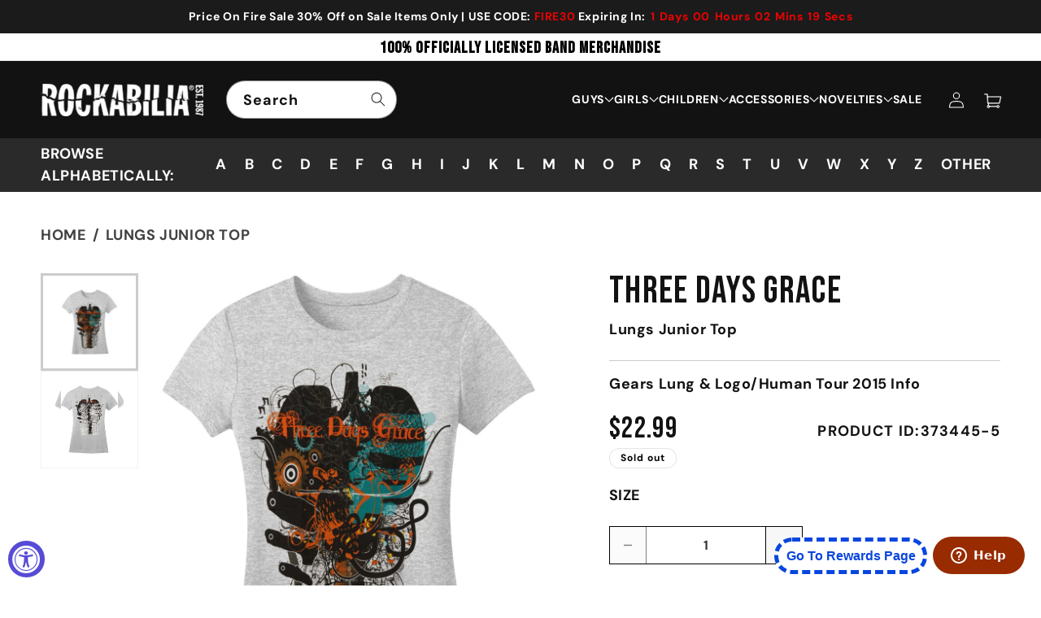

--- FILE ---
content_type: text/html; charset=utf-8
request_url: https://rockabilia.com/products/three-days-grace-lungs-junior-top-373445
body_size: 87047
content:
<!doctype html>
<html class="js" lang="en">
  <head>

  

    <meta charset="utf-8">
    <meta http-equiv="X-UA-Compatible" content="IE=edge">
    <meta name="facebook-domain-verification" content="6vmpbb1ks2qnizmrxpzhto2913je7h" />
    <meta name="viewport" content="width=device-width,initial-scale=1">
    <meta name="theme-color" content="">

    <!-- i chnage o to 1 initial-scale=1" -->
    <meta name="viewport" content="width=device-width, initial-scale=1, user-scalable=yes">
    <meta name="ahrefs-site-verification" content="e7cfa3de96dc773bbab436b62e3308ed11651d1d15c303949881ed3aa014cb2c">
    <!-- <meta name="google-site-verification" content="4ItMi8fdf5SaO5LIwLU_PSLesm0UznnSZF6A2vM1UFk"> -->
    
    <link rel="canonical" href="https://rockabilia.com/products/three-days-grace-lungs-junior-top-373445">

     

        
    
    
    
    
        
    
    <meta name="robots" content="index,follow">
    
     
    

    
    
    
	
    
    
    

    
    
    

    <script src="//assets.findify.io/infinity1inc.myshopify.com.min.js" async defer></script>
    
    <!-- Add No index, No follow below  -->

    <!-- Google Tag Manager -->
    <script>(function(w,d,s,l,i){w[l]=w[l]||[];w[l].push({'gtm.start':
    new Date().getTime(),event:'gtm.js'});var f=d.getElementsByTagName(s)[0],
    j=d.createElement(s),dl=l!='dataLayer'?'&l='+l:'';j.async=true;j.src=
    'https://www.googletagmanager.com/gtm.js?id='+i+dl;f.parentNode.insertBefore(j,f);
    })(window,document,'script','dataLayer','GTM-KXDBHR3');</script>
    <!-- End Google Tag Manager -->
    <script>(function(w,d,t,r,u){var f,n,i;w[u]=w[u]||[],f=function(){var o={ti:"56016172", tm:"shpfy_ui", enableAutoSpaTracking: true};o.q=w[u],w[u]=new UET(o),w[u].push("pageLoad")},n=d.createElement(t),n.src=r,n.async=1,n.onload=n.onreadystatechange=function(){var s=this.readyState;s&&s!=="loaded"&&s!=="complete"||(f(),n.onload=n.onreadystatechange=null)},i=d.getElementsByTagName(t)[0],i.parentNode.insertBefore(n,i)})(window,document,"script","//bat.bing.com/bat.js","uetq");</script><link rel="icon" type="image/png" href="//rockabilia.com/cdn/shop/files/favicon.png?crop=center&height=32&v=1727926038&width=32"><link rel="preconnect" href="https://fonts.shopifycdn.com" crossorigin><!-- google font -->
    <link rel="preconnect" href="https://fonts.googleapis.com">
    <link rel="preconnect" href="https://fonts.gstatic.com" crossorigin>
    <link href="https://fonts.googleapis.com/css2?family=Bebas+Neue&display=swap" rel="stylesheet">

    <link rel="preconnect" href="https://fonts.googleapis.com">
    <link rel="preconnect" href="https://fonts.gstatic.com" crossorigin>
    <link href="https://fonts.googleapis.com/css2?family=Roboto:ital,wght@0,100;0,300;0,400;0,500;0,700;0,900;1,100;1,300;1,400;1,500;1,700;1,900&display=swap" rel="stylesheet">
    
    

    
    <title>Three Days Grace Lungs Junior Top 373445 | Rockabilia Merch Store</title>
    

    
      <meta name="description" content="Officially licensed merch from Three Days Grace Lungs Junior Top available at Rockabilia | Rockabilia Merch Store">
    

    <script>

  window.money_format = "${{amount}} USD";
  window.shop_currency = "USD";
  window.show_multiple_currencies = false;
  window.use_color_swatch = true;
  window.file_url = "//rockabilia.com/cdn/shop/files/?v=50524";
  window.theme_load = "//rockabilia.com/cdn/shop/t/80/assets/ajax-loader.gif?v=50524";
  window.filter_mul_choice = true;
  //Product Detail - Add to cart
  window.btn_addToCart = '#btnAddtocart';
  window.product_detail_form = '#AddToCartForm';
  window.product_detail_name = '.product-info h1';
  window.product_detail_mainImg = '.product-single-photos img';
  window.addcart_susscess = "";
  window.cart_count = ".mini-cart .cart-count";
  window.cart_total = ".mini-cart .cart-total";
  window.addcart_susscess = "";
  window.trans_text = {
    in_stock: "Translation missing: en.products.product.in_stock",
    many_in_stock: "Translation missing: en.products.product.many_in_stock",
    out_of_stock: "Translation missing: en.products.product.out_of_stock",
    add_to_cart: "Add to cart",
    sold_out: "Sold out",
    unavailable: "Unavailable"
  };

</script>

<!-- Global site tag (gtag.js) - Google Ads: 1071143813 -->
<script async src="https://www.googletagmanager.com/gtag/js?id=AW-1071143813"></script>
<!-- <script>
  window.dataLayer = window.dataLayer || [];
  function gtag(){dataLayer.push(arguments);}
  gtag('js', new Date());

  gtag('config', 'AW-1071143813');
</script> -->

<!-- Global site tag (gtag.js) - Google Ads: 1071143813 -->
<script async src="https://www.googletagmanager.com/gtag/js?id=AW-1071143813"></script>
<script>
  window.dataLayer = window.dataLayer || [];
  function gtag(){dataLayer.push(arguments);}
  gtag('js', new Date());

  gtag('config', 'AW-1071143813', {'allow_enhanced_conversions': true});
</script>  

<script>
  gtag('event', 'page_view', {
    'send_to': 'AW-1071143813',
    
    'value': '22.99',
    
    
      'items': [{
        'id': '2798384119908',
        'google_business_vertical': 'retail'
      }]
       
 });
</script>

<script>var shareasaleShopifySSCID=shareasaleShopifyGetParameterByName("sscid");function shareasaleShopifySetCookie(e,a,o,i,r){if(e&&a){var s,S=i?"; path="+i:"",h=r?"; domain="+r:"",t="";o&&((s=new Date).setTime(s.getTime()+o),t="; expires="+s.toUTCString()),document.cookie=e+"="+a+t+S+h}}function shareasaleShopifyGetParameterByName(e,a){a||(a=window.location.href),e=e.replace(/[\[\]]/g,"\\$&");var o=new RegExp("[?&]"+e+"(=([^&#]*)|&|#|$)").exec(a);return o?o[2]?decodeURIComponent(o[2].replace(/\+/g," ")):"":null}shareasaleShopifySSCID&&shareasaleShopifySetCookie("shareasaleShopifySSCID",shareasaleShopifySSCID,94670778e4,"/");</script>


<!-- Clarity Code Install 
<script type="text/javascript"> (function(c,l,a,r,i,t,y){ c[a]=c[a]||function(){(c[a].q=c[a].q||[]).push(arguments)}; t=l.createElement(r);t.async=1;t.src="https://www.clarity.ms/tag/"+i; y=l.getElementsByTagName(r)[0];y.parentNode.insertBefore(t,y); })(window, document, "clarity", "script", "n5v78xbx48"); </script>
-->

<!-- <meta name="google-site-verification" content="SUuP1pOPjNVjbuDubHJUzRZUx8uOV3V9mupbp_fUEZc" /> -->
<!-- Twitter conversion tracking base code 
<script>
!function(e,t,n,s,u,a){e.twq||(s=e.twq=function(){s.exe?s.exe.apply(s,arguments):s.queue.push(arguments);
},s.version='1.1',s.queue=[],u=t.createElement(n),u.async=!0,u.src='https://static.ads-twitter.com/uwt.js',
a=t.getElementsByTagName(n)[0],a.parentNode.insertBefore(u,a))}(window,document,'script');
twq('config','ocv5u');
</script> -->
<!-- End Twitter conversion tracking base code -->
    

<!-- /snippets/social-meta-tags.liquid -->
<meta property="og:site_name" content="Rockabilia">
<meta property="og:url" content="https://rockabilia.com/products/three-days-grace-lungs-junior-top-373445">
<meta property="og:title" content="Three Days Grace Lungs Junior Top">
<meta property="og:type" content="product">
<meta property="og:description" content="Officially licensed merch from Three Days Grace Lungs Junior Top available at Rockabilia | Rockabilia Merch Store"><meta property="og:price:amount" content="22.99">
  <meta property="og:price:currency" content="USD"><meta property="og:image" content="http://rockabilia.com/cdn/shop/products/373445F_1024x1024.jpg?v=1650915248"><meta property="og:image" content="http://rockabilia.com/cdn/shop/products/373445B_1024x1024.jpg?v=1650915248">
<meta property="og:image:secure_url" content="https://rockabilia.com/cdn/shop/products/373445F_1024x1024.jpg?v=1650915248"><meta property="og:image:secure_url" content="https://rockabilia.com/cdn/shop/products/373445B_1024x1024.jpg?v=1650915248">

<meta name="twitter:site" content="@#https://x.com/rockabilia">
<meta name="twitter:card" content="summary_large_image">
<meta name="twitter:title" content="Three Days Grace">
<meta name="twitter:description" content="Officially licensed merch from Three Days Grace Lungs Junior Top available at Rockabilia | Rockabilia Merch Store">




    <script src="//rockabilia.com/cdn/shop/t/80/assets/constants.js?v=132983761750457495441724299164" defer="defer"></script>
    <script src="//rockabilia.com/cdn/shop/t/80/assets/pubsub.js?v=158357773527763999511724299164" defer="defer"></script>
    <script src="//rockabilia.com/cdn/shop/t/80/assets/global.js?v=88558128918567037191724825239" defer="defer"></script>
    <script src="https://ajax.googleapis.com/ajax/libs/jquery/3.7.1/jquery.min.js"></script>
    <script src='https://cdnjs.cloudflare.com/ajax/libs/slick-carousel/1.8.1/slick.min.js' ></script>   
    <script src="//rockabilia.com/cdn/shop/t/80/assets/custom.js?v=132625688623929402541729136501" defer="defer"></script>
    <script src="//rockabilia.com/cdn/shop/t/80/assets/details-disclosure.js?v=13653116266235556501724299164" defer="defer"></script>
    <script src="//rockabilia.com/cdn/shop/t/80/assets/details-modal.js?v=25581673532751508451724299164" defer="defer"></script>
    <script src="//rockabilia.com/cdn/shop/t/80/assets/search-form.js?v=133129549252120666541724299164" defer="defer"></script><script src="//rockabilia.com/cdn/shop/t/80/assets/animations.js?v=88693664871331136111724299164" defer="defer"></script><script>window.performance && window.performance.mark && window.performance.mark('shopify.content_for_header.start');</script><meta name="facebook-domain-verification" content="slqycf71m26sck9v9kdds56rafmhhn">
<meta id="shopify-digital-wallet" name="shopify-digital-wallet" content="/9024471140/digital_wallets/dialog">
<meta name="shopify-checkout-api-token" content="68f95429f8ebaaab5c2d1e7f7dc85df9">
<meta id="in-context-paypal-metadata" data-shop-id="9024471140" data-venmo-supported="true" data-environment="production" data-locale="en_US" data-paypal-v4="true" data-currency="USD">
<link rel="alternate" type="application/json+oembed" href="https://rockabilia.com/products/three-days-grace-lungs-junior-top-373445.oembed">
<script async="async" src="/checkouts/internal/preloads.js?locale=en-US"></script>
<link rel="preconnect" href="https://shop.app" crossorigin="anonymous">
<script async="async" src="https://shop.app/checkouts/internal/preloads.js?locale=en-US&shop_id=9024471140" crossorigin="anonymous"></script>
<script id="apple-pay-shop-capabilities" type="application/json">{"shopId":9024471140,"countryCode":"US","currencyCode":"USD","merchantCapabilities":["supports3DS"],"merchantId":"gid:\/\/shopify\/Shop\/9024471140","merchantName":"Rockabilia","requiredBillingContactFields":["postalAddress","email","phone"],"requiredShippingContactFields":["postalAddress","email","phone"],"shippingType":"shipping","supportedNetworks":["visa","masterCard","amex","discover","elo","jcb"],"total":{"type":"pending","label":"Rockabilia","amount":"1.00"},"shopifyPaymentsEnabled":true,"supportsSubscriptions":true}</script>
<script id="shopify-features" type="application/json">{"accessToken":"68f95429f8ebaaab5c2d1e7f7dc85df9","betas":["rich-media-storefront-analytics"],"domain":"rockabilia.com","predictiveSearch":true,"shopId":9024471140,"locale":"en"}</script>
<script>var Shopify = Shopify || {};
Shopify.shop = "infinity1inc.myshopify.com";
Shopify.locale = "en";
Shopify.currency = {"active":"USD","rate":"1.0"};
Shopify.country = "US";
Shopify.theme = {"name":"Dawn | Pre Xmas","id":129248100439,"schema_name":"Dawn","schema_version":"15.0.2","theme_store_id":887,"role":"main"};
Shopify.theme.handle = "null";
Shopify.theme.style = {"id":null,"handle":null};
Shopify.cdnHost = "rockabilia.com/cdn";
Shopify.routes = Shopify.routes || {};
Shopify.routes.root = "/";</script>
<script type="module">!function(o){(o.Shopify=o.Shopify||{}).modules=!0}(window);</script>
<script>!function(o){function n(){var o=[];function n(){o.push(Array.prototype.slice.apply(arguments))}return n.q=o,n}var t=o.Shopify=o.Shopify||{};t.loadFeatures=n(),t.autoloadFeatures=n()}(window);</script>
<script>
  window.ShopifyPay = window.ShopifyPay || {};
  window.ShopifyPay.apiHost = "shop.app\/pay";
  window.ShopifyPay.redirectState = null;
</script>
<script id="shop-js-analytics" type="application/json">{"pageType":"product"}</script>
<script defer="defer" async type="module" src="//rockabilia.com/cdn/shopifycloud/shop-js/modules/v2/client.init-shop-cart-sync_BT-GjEfc.en.esm.js"></script>
<script defer="defer" async type="module" src="//rockabilia.com/cdn/shopifycloud/shop-js/modules/v2/chunk.common_D58fp_Oc.esm.js"></script>
<script defer="defer" async type="module" src="//rockabilia.com/cdn/shopifycloud/shop-js/modules/v2/chunk.modal_xMitdFEc.esm.js"></script>
<script type="module">
  await import("//rockabilia.com/cdn/shopifycloud/shop-js/modules/v2/client.init-shop-cart-sync_BT-GjEfc.en.esm.js");
await import("//rockabilia.com/cdn/shopifycloud/shop-js/modules/v2/chunk.common_D58fp_Oc.esm.js");
await import("//rockabilia.com/cdn/shopifycloud/shop-js/modules/v2/chunk.modal_xMitdFEc.esm.js");

  window.Shopify.SignInWithShop?.initShopCartSync?.({"fedCMEnabled":true,"windoidEnabled":true});

</script>
<script>
  window.Shopify = window.Shopify || {};
  if (!window.Shopify.featureAssets) window.Shopify.featureAssets = {};
  window.Shopify.featureAssets['shop-js'] = {"shop-cart-sync":["modules/v2/client.shop-cart-sync_DZOKe7Ll.en.esm.js","modules/v2/chunk.common_D58fp_Oc.esm.js","modules/v2/chunk.modal_xMitdFEc.esm.js"],"init-fed-cm":["modules/v2/client.init-fed-cm_B6oLuCjv.en.esm.js","modules/v2/chunk.common_D58fp_Oc.esm.js","modules/v2/chunk.modal_xMitdFEc.esm.js"],"shop-cash-offers":["modules/v2/client.shop-cash-offers_D2sdYoxE.en.esm.js","modules/v2/chunk.common_D58fp_Oc.esm.js","modules/v2/chunk.modal_xMitdFEc.esm.js"],"shop-login-button":["modules/v2/client.shop-login-button_QeVjl5Y3.en.esm.js","modules/v2/chunk.common_D58fp_Oc.esm.js","modules/v2/chunk.modal_xMitdFEc.esm.js"],"pay-button":["modules/v2/client.pay-button_DXTOsIq6.en.esm.js","modules/v2/chunk.common_D58fp_Oc.esm.js","modules/v2/chunk.modal_xMitdFEc.esm.js"],"shop-button":["modules/v2/client.shop-button_DQZHx9pm.en.esm.js","modules/v2/chunk.common_D58fp_Oc.esm.js","modules/v2/chunk.modal_xMitdFEc.esm.js"],"avatar":["modules/v2/client.avatar_BTnouDA3.en.esm.js"],"init-windoid":["modules/v2/client.init-windoid_CR1B-cfM.en.esm.js","modules/v2/chunk.common_D58fp_Oc.esm.js","modules/v2/chunk.modal_xMitdFEc.esm.js"],"init-shop-for-new-customer-accounts":["modules/v2/client.init-shop-for-new-customer-accounts_C_vY_xzh.en.esm.js","modules/v2/client.shop-login-button_QeVjl5Y3.en.esm.js","modules/v2/chunk.common_D58fp_Oc.esm.js","modules/v2/chunk.modal_xMitdFEc.esm.js"],"init-shop-email-lookup-coordinator":["modules/v2/client.init-shop-email-lookup-coordinator_BI7n9ZSv.en.esm.js","modules/v2/chunk.common_D58fp_Oc.esm.js","modules/v2/chunk.modal_xMitdFEc.esm.js"],"init-shop-cart-sync":["modules/v2/client.init-shop-cart-sync_BT-GjEfc.en.esm.js","modules/v2/chunk.common_D58fp_Oc.esm.js","modules/v2/chunk.modal_xMitdFEc.esm.js"],"shop-toast-manager":["modules/v2/client.shop-toast-manager_DiYdP3xc.en.esm.js","modules/v2/chunk.common_D58fp_Oc.esm.js","modules/v2/chunk.modal_xMitdFEc.esm.js"],"init-customer-accounts":["modules/v2/client.init-customer-accounts_D9ZNqS-Q.en.esm.js","modules/v2/client.shop-login-button_QeVjl5Y3.en.esm.js","modules/v2/chunk.common_D58fp_Oc.esm.js","modules/v2/chunk.modal_xMitdFEc.esm.js"],"init-customer-accounts-sign-up":["modules/v2/client.init-customer-accounts-sign-up_iGw4briv.en.esm.js","modules/v2/client.shop-login-button_QeVjl5Y3.en.esm.js","modules/v2/chunk.common_D58fp_Oc.esm.js","modules/v2/chunk.modal_xMitdFEc.esm.js"],"shop-follow-button":["modules/v2/client.shop-follow-button_CqMgW2wH.en.esm.js","modules/v2/chunk.common_D58fp_Oc.esm.js","modules/v2/chunk.modal_xMitdFEc.esm.js"],"checkout-modal":["modules/v2/client.checkout-modal_xHeaAweL.en.esm.js","modules/v2/chunk.common_D58fp_Oc.esm.js","modules/v2/chunk.modal_xMitdFEc.esm.js"],"shop-login":["modules/v2/client.shop-login_D91U-Q7h.en.esm.js","modules/v2/chunk.common_D58fp_Oc.esm.js","modules/v2/chunk.modal_xMitdFEc.esm.js"],"lead-capture":["modules/v2/client.lead-capture_BJmE1dJe.en.esm.js","modules/v2/chunk.common_D58fp_Oc.esm.js","modules/v2/chunk.modal_xMitdFEc.esm.js"],"payment-terms":["modules/v2/client.payment-terms_Ci9AEqFq.en.esm.js","modules/v2/chunk.common_D58fp_Oc.esm.js","modules/v2/chunk.modal_xMitdFEc.esm.js"]};
</script>
<script>(function() {
  var isLoaded = false;
  function asyncLoad() {
    if (isLoaded) return;
    isLoaded = true;
    var urls = ["https:\/\/formbuilder.hulkapps.com\/skeletopapp.js?shop=infinity1inc.myshopify.com","https:\/\/widget.tagembed.com\/embed.min.js?shop=infinity1inc.myshopify.com","https:\/\/cdn.logbase.io\/lb-upsell-wrapper.js?shop=infinity1inc.myshopify.com","\/\/cool-image-magnifier.product-image-zoom.com\/js\/core\/main.min.js?timestamp=1764217694\u0026shop=infinity1inc.myshopify.com"];
    for (var i = 0; i < urls.length; i++) {
      var s = document.createElement('script');
      s.type = 'text/javascript';
      s.async = true;
      s.src = urls[i];
      var x = document.getElementsByTagName('script')[0];
      x.parentNode.insertBefore(s, x);
    }
  };
  if(window.attachEvent) {
    window.attachEvent('onload', asyncLoad);
  } else {
    window.addEventListener('load', asyncLoad, false);
  }
})();</script>
<script id="__st">var __st={"a":9024471140,"offset":-21600,"reqid":"6fc936c8-a14e-41ec-849f-290c30945fba-1769407017","pageurl":"rockabilia.com\/products\/three-days-grace-lungs-junior-top-373445","u":"bf1a1cbfa0db","p":"product","rtyp":"product","rid":2798384119908};</script>
<script>window.ShopifyPaypalV4VisibilityTracking = true;</script>
<script id="captcha-bootstrap">!function(){'use strict';const t='contact',e='account',n='new_comment',o=[[t,t],['blogs',n],['comments',n],[t,'customer']],c=[[e,'customer_login'],[e,'guest_login'],[e,'recover_customer_password'],[e,'create_customer']],r=t=>t.map((([t,e])=>`form[action*='/${t}']:not([data-nocaptcha='true']) input[name='form_type'][value='${e}']`)).join(','),a=t=>()=>t?[...document.querySelectorAll(t)].map((t=>t.form)):[];function s(){const t=[...o],e=r(t);return a(e)}const i='password',u='form_key',d=['recaptcha-v3-token','g-recaptcha-response','h-captcha-response',i],f=()=>{try{return window.sessionStorage}catch{return}},m='__shopify_v',_=t=>t.elements[u];function p(t,e,n=!1){try{const o=window.sessionStorage,c=JSON.parse(o.getItem(e)),{data:r}=function(t){const{data:e,action:n}=t;return t[m]||n?{data:e,action:n}:{data:t,action:n}}(c);for(const[e,n]of Object.entries(r))t.elements[e]&&(t.elements[e].value=n);n&&o.removeItem(e)}catch(o){console.error('form repopulation failed',{error:o})}}const l='form_type',E='cptcha';function T(t){t.dataset[E]=!0}const w=window,h=w.document,L='Shopify',v='ce_forms',y='captcha';let A=!1;((t,e)=>{const n=(g='f06e6c50-85a8-45c8-87d0-21a2b65856fe',I='https://cdn.shopify.com/shopifycloud/storefront-forms-hcaptcha/ce_storefront_forms_captcha_hcaptcha.v1.5.2.iife.js',D={infoText:'Protected by hCaptcha',privacyText:'Privacy',termsText:'Terms'},(t,e,n)=>{const o=w[L][v],c=o.bindForm;if(c)return c(t,g,e,D).then(n);var r;o.q.push([[t,g,e,D],n]),r=I,A||(h.body.append(Object.assign(h.createElement('script'),{id:'captcha-provider',async:!0,src:r})),A=!0)});var g,I,D;w[L]=w[L]||{},w[L][v]=w[L][v]||{},w[L][v].q=[],w[L][y]=w[L][y]||{},w[L][y].protect=function(t,e){n(t,void 0,e),T(t)},Object.freeze(w[L][y]),function(t,e,n,w,h,L){const[v,y,A,g]=function(t,e,n){const i=e?o:[],u=t?c:[],d=[...i,...u],f=r(d),m=r(i),_=r(d.filter((([t,e])=>n.includes(e))));return[a(f),a(m),a(_),s()]}(w,h,L),I=t=>{const e=t.target;return e instanceof HTMLFormElement?e:e&&e.form},D=t=>v().includes(t);t.addEventListener('submit',(t=>{const e=I(t);if(!e)return;const n=D(e)&&!e.dataset.hcaptchaBound&&!e.dataset.recaptchaBound,o=_(e),c=g().includes(e)&&(!o||!o.value);(n||c)&&t.preventDefault(),c&&!n&&(function(t){try{if(!f())return;!function(t){const e=f();if(!e)return;const n=_(t);if(!n)return;const o=n.value;o&&e.removeItem(o)}(t);const e=Array.from(Array(32),(()=>Math.random().toString(36)[2])).join('');!function(t,e){_(t)||t.append(Object.assign(document.createElement('input'),{type:'hidden',name:u})),t.elements[u].value=e}(t,e),function(t,e){const n=f();if(!n)return;const o=[...t.querySelectorAll(`input[type='${i}']`)].map((({name:t})=>t)),c=[...d,...o],r={};for(const[a,s]of new FormData(t).entries())c.includes(a)||(r[a]=s);n.setItem(e,JSON.stringify({[m]:1,action:t.action,data:r}))}(t,e)}catch(e){console.error('failed to persist form',e)}}(e),e.submit())}));const S=(t,e)=>{t&&!t.dataset[E]&&(n(t,e.some((e=>e===t))),T(t))};for(const o of['focusin','change'])t.addEventListener(o,(t=>{const e=I(t);D(e)&&S(e,y())}));const B=e.get('form_key'),M=e.get(l),P=B&&M;t.addEventListener('DOMContentLoaded',(()=>{const t=y();if(P)for(const e of t)e.elements[l].value===M&&p(e,B);[...new Set([...A(),...v().filter((t=>'true'===t.dataset.shopifyCaptcha))])].forEach((e=>S(e,t)))}))}(h,new URLSearchParams(w.location.search),n,t,e,['guest_login'])})(!0,!0)}();</script>
<script integrity="sha256-4kQ18oKyAcykRKYeNunJcIwy7WH5gtpwJnB7kiuLZ1E=" data-source-attribution="shopify.loadfeatures" defer="defer" src="//rockabilia.com/cdn/shopifycloud/storefront/assets/storefront/load_feature-a0a9edcb.js" crossorigin="anonymous"></script>
<script crossorigin="anonymous" defer="defer" src="//rockabilia.com/cdn/shopifycloud/storefront/assets/shopify_pay/storefront-65b4c6d7.js?v=20250812"></script>
<script data-source-attribution="shopify.dynamic_checkout.dynamic.init">var Shopify=Shopify||{};Shopify.PaymentButton=Shopify.PaymentButton||{isStorefrontPortableWallets:!0,init:function(){window.Shopify.PaymentButton.init=function(){};var t=document.createElement("script");t.src="https://rockabilia.com/cdn/shopifycloud/portable-wallets/latest/portable-wallets.en.js",t.type="module",document.head.appendChild(t)}};
</script>
<script data-source-attribution="shopify.dynamic_checkout.buyer_consent">
  function portableWalletsHideBuyerConsent(e){var t=document.getElementById("shopify-buyer-consent"),n=document.getElementById("shopify-subscription-policy-button");t&&n&&(t.classList.add("hidden"),t.setAttribute("aria-hidden","true"),n.removeEventListener("click",e))}function portableWalletsShowBuyerConsent(e){var t=document.getElementById("shopify-buyer-consent"),n=document.getElementById("shopify-subscription-policy-button");t&&n&&(t.classList.remove("hidden"),t.removeAttribute("aria-hidden"),n.addEventListener("click",e))}window.Shopify?.PaymentButton&&(window.Shopify.PaymentButton.hideBuyerConsent=portableWalletsHideBuyerConsent,window.Shopify.PaymentButton.showBuyerConsent=portableWalletsShowBuyerConsent);
</script>
<script data-source-attribution="shopify.dynamic_checkout.cart.bootstrap">document.addEventListener("DOMContentLoaded",(function(){function t(){return document.querySelector("shopify-accelerated-checkout-cart, shopify-accelerated-checkout")}if(t())Shopify.PaymentButton.init();else{new MutationObserver((function(e,n){t()&&(Shopify.PaymentButton.init(),n.disconnect())})).observe(document.body,{childList:!0,subtree:!0})}}));
</script>
<link id="shopify-accelerated-checkout-styles" rel="stylesheet" media="screen" href="https://rockabilia.com/cdn/shopifycloud/portable-wallets/latest/accelerated-checkout-backwards-compat.css" crossorigin="anonymous">
<style id="shopify-accelerated-checkout-cart">
        #shopify-buyer-consent {
  margin-top: 1em;
  display: inline-block;
  width: 100%;
}

#shopify-buyer-consent.hidden {
  display: none;
}

#shopify-subscription-policy-button {
  background: none;
  border: none;
  padding: 0;
  text-decoration: underline;
  font-size: inherit;
  cursor: pointer;
}

#shopify-subscription-policy-button::before {
  box-shadow: none;
}

      </style>
<script id="sections-script" data-sections="header" defer="defer" src="//rockabilia.com/cdn/shop/t/80/compiled_assets/scripts.js?v=50524"></script>
<script>window.performance && window.performance.mark && window.performance.mark('shopify.content_for_header.end');</script>


    <style data-shopify>
      @font-face {
  font-family: "DM Sans";
  font-weight: 700;
  font-style: normal;
  font-display: swap;
  src: url("//rockabilia.com/cdn/fonts/dm_sans/dmsans_n7.97e21d81502002291ea1de8aefb79170c6946ce5.woff2") format("woff2"),
       url("//rockabilia.com/cdn/fonts/dm_sans/dmsans_n7.af5c214f5116410ca1d53a2090665620e78e2e1b.woff") format("woff");
}

      @font-face {
  font-family: "DM Sans";
  font-weight: 700;
  font-style: normal;
  font-display: swap;
  src: url("//rockabilia.com/cdn/fonts/dm_sans/dmsans_n7.97e21d81502002291ea1de8aefb79170c6946ce5.woff2") format("woff2"),
       url("//rockabilia.com/cdn/fonts/dm_sans/dmsans_n7.af5c214f5116410ca1d53a2090665620e78e2e1b.woff") format("woff");
}

      @font-face {
  font-family: "DM Sans";
  font-weight: 700;
  font-style: italic;
  font-display: swap;
  src: url("//rockabilia.com/cdn/fonts/dm_sans/dmsans_i7.52b57f7d7342eb7255084623d98ab83fd96e7f9b.woff2") format("woff2"),
       url("//rockabilia.com/cdn/fonts/dm_sans/dmsans_i7.d5e14ef18a1d4a8ce78a4187580b4eb1759c2eda.woff") format("woff");
}

      @font-face {
  font-family: "DM Sans";
  font-weight: 700;
  font-style: italic;
  font-display: swap;
  src: url("//rockabilia.com/cdn/fonts/dm_sans/dmsans_i7.52b57f7d7342eb7255084623d98ab83fd96e7f9b.woff2") format("woff2"),
       url("//rockabilia.com/cdn/fonts/dm_sans/dmsans_i7.d5e14ef18a1d4a8ce78a4187580b4eb1759c2eda.woff") format("woff");
}

      @font-face {
  font-family: "DM Sans";
  font-weight: 700;
  font-style: normal;
  font-display: swap;
  src: url("//rockabilia.com/cdn/fonts/dm_sans/dmsans_n7.97e21d81502002291ea1de8aefb79170c6946ce5.woff2") format("woff2"),
       url("//rockabilia.com/cdn/fonts/dm_sans/dmsans_n7.af5c214f5116410ca1d53a2090665620e78e2e1b.woff") format("woff");
}


      
        :root,
        .color-scheme-1 {
          --color-background: 255,255,255;
        
          --gradient-background: #ffffff;
        

        

        --color-foreground: 18,18,18;
        --color-background-contrast: 191,191,191;
        --color-shadow: 18,18,18;
        --color-button: 18,18,18;
        --color-button-text: 255,255,255;
        --color-secondary-button: 255,255,255;
        --color-secondary-button-text: 18,18,18;
        --color-link: 18,18,18;
        --color-badge-foreground: 18,18,18;
        --color-badge-background: 255,255,255;
        --color-badge-border: 18,18,18;
        --payment-terms-background-color: rgb(255 255 255);
      }
      
        
        .color-scheme-2 {
          --color-background: 240,240,240;
        
          --gradient-background: #f0f0f0;
        

        

        --color-foreground: 0,0,0;
        --color-background-contrast: 176,176,176;
        --color-shadow: 18,18,18;
        --color-button: 18,18,18;
        --color-button-text: 243,243,243;
        --color-secondary-button: 240,240,240;
        --color-secondary-button-text: 18,18,18;
        --color-link: 18,18,18;
        --color-badge-foreground: 0,0,0;
        --color-badge-background: 240,240,240;
        --color-badge-border: 0,0,0;
        --payment-terms-background-color: rgb(240 240 240);
      }
      
        
        .color-scheme-3 {
          --color-background: 255,255,255;
        
          --gradient-background: #ffffff;
        

        

        --color-foreground: 0,0,0;
        --color-background-contrast: 191,191,191;
        --color-shadow: 18,18,18;
        --color-button: 18,18,18;
        --color-button-text: 255,255,255;
        --color-secondary-button: 255,255,255;
        --color-secondary-button-text: 255,255,255;
        --color-link: 255,255,255;
        --color-badge-foreground: 0,0,0;
        --color-badge-background: 255,255,255;
        --color-badge-border: 0,0,0;
        --payment-terms-background-color: rgb(255 255 255);
      }
      
        
        .color-scheme-4 {
          --color-background: 18,18,18;
        
          --gradient-background: #121212;
        

        

        --color-foreground: 255,255,255;
        --color-background-contrast: 146,146,146;
        --color-shadow: 18,18,18;
        --color-button: 255,255,255;
        --color-button-text: 18,18,18;
        --color-secondary-button: 18,18,18;
        --color-secondary-button-text: 255,255,255;
        --color-link: 255,255,255;
        --color-badge-foreground: 255,255,255;
        --color-badge-background: 18,18,18;
        --color-badge-border: 255,255,255;
        --payment-terms-background-color: rgb(18 18 18);
      }
      
        
        .color-scheme-5 {
          --color-background: 51,79,180;
        
          --gradient-background: #334fb4;
        

        

        --color-foreground: 255,255,255;
        --color-background-contrast: 23,35,81;
        --color-shadow: 18,18,18;
        --color-button: 255,255,255;
        --color-button-text: 51,79,180;
        --color-secondary-button: 51,79,180;
        --color-secondary-button-text: 255,255,255;
        --color-link: 255,255,255;
        --color-badge-foreground: 255,255,255;
        --color-badge-background: 51,79,180;
        --color-badge-border: 255,255,255;
        --payment-terms-background-color: rgb(51 79 180);
      }
      
        
        .color-scheme-47939483-f520-46fc-8e2c-6d52448faa28 {
          --color-background: 255,255,255;
        
          --gradient-background: #ffffff;
        

        

        --color-foreground: 18,18,18;
        --color-background-contrast: 191,191,191;
        --color-shadow: 18,18,18;
        --color-button: 18,18,18;
        --color-button-text: 255,255,255;
        --color-secondary-button: 255,255,255;
        --color-secondary-button-text: 18,18,18;
        --color-link: 18,18,18;
        --color-badge-foreground: 18,18,18;
        --color-badge-background: 255,255,255;
        --color-badge-border: 18,18,18;
        --payment-terms-background-color: rgb(255 255 255);
      }
      
        
        .color-scheme-b652038a-3b1c-455e-bbf5-88f1e3bbce81 {
          --color-background: 18,18,18;
        
          --gradient-background: #121212;
        

        

        --color-foreground: 255,255,255;
        --color-background-contrast: 146,146,146;
        --color-shadow: 18,18,18;
        --color-button: 18,18,18;
        --color-button-text: 255,255,255;
        --color-secondary-button: 18,18,18;
        --color-secondary-button-text: 18,18,18;
        --color-link: 18,18,18;
        --color-badge-foreground: 255,255,255;
        --color-badge-background: 18,18,18;
        --color-badge-border: 255,255,255;
        --payment-terms-background-color: rgb(18 18 18);
      }
      
        
        .color-scheme-2700cb6a-0b6d-481d-83c5-32319d552e4e {
          --color-background: 255,255,255;
        
          --gradient-background: #ffffff;
        

        

        --color-foreground: 0,0,0;
        --color-background-contrast: 191,191,191;
        --color-shadow: 18,18,18;
        --color-button: 0,0,0;
        --color-button-text: 243,243,243;
        --color-secondary-button: 255,255,255;
        --color-secondary-button-text: 18,18,18;
        --color-link: 18,18,18;
        --color-badge-foreground: 0,0,0;
        --color-badge-background: 255,255,255;
        --color-badge-border: 0,0,0;
        --payment-terms-background-color: rgb(255 255 255);
      }
      
        
        .color-scheme-25ec258a-d029-4eae-bb0d-cfc340db2d86 {
          --color-background: 255,255,255;
        
          --gradient-background: #ffffff;
        

        

        --color-foreground: 255,255,255;
        --color-background-contrast: 191,191,191;
        --color-shadow: 18,18,18;
        --color-button: 255,255,255;
        --color-button-text: 255,255,255;
        --color-secondary-button: 255,255,255;
        --color-secondary-button-text: 18,18,18;
        --color-link: 18,18,18;
        --color-badge-foreground: 255,255,255;
        --color-badge-background: 255,255,255;
        --color-badge-border: 255,255,255;
        --payment-terms-background-color: rgb(255 255 255);
      }
      
        
        .color-scheme-3e2ad189-07ad-44e6-b7be-dc61d80af140 {
          --color-background: 250,53,53;
        
          --gradient-background: #fa3535;
        

        

        --color-foreground: 255,255,255;
        --color-background-contrast: 171,4,4;
        --color-shadow: 18,18,18;
        --color-button: 250,53,53;
        --color-button-text: 255,255,255;
        --color-secondary-button: 250,53,53;
        --color-secondary-button-text: 250,53,53;
        --color-link: 250,53,53;
        --color-badge-foreground: 255,255,255;
        --color-badge-background: 250,53,53;
        --color-badge-border: 255,255,255;
        --payment-terms-background-color: rgb(250 53 53);
      }
      

      body, .color-scheme-1, .color-scheme-2, .color-scheme-3, .color-scheme-4, .color-scheme-5, .color-scheme-47939483-f520-46fc-8e2c-6d52448faa28, .color-scheme-b652038a-3b1c-455e-bbf5-88f1e3bbce81, .color-scheme-2700cb6a-0b6d-481d-83c5-32319d552e4e, .color-scheme-25ec258a-d029-4eae-bb0d-cfc340db2d86, .color-scheme-3e2ad189-07ad-44e6-b7be-dc61d80af140 {
        color: rgba(var(--color-foreground), 0.75);
        background-color: rgb(var(--color-background));
      }

      :root {
        --font-body-family: "DM Sans", sans-serif;
        --font-body-style: normal;
        --font-body-weight: 1000;
        --font-new-body-family: Roboto, sans-serif;
        --font-new-body-style: normal;
        --font-new-body-weight: 400;
        
          --font-heading-family: Bebas neue;
          --font-heading-weight: 400;
        
        --font-heading-style: normal;
        --font-heading-weight: 400;
        --font-body-scale: 1.0;
        --font-heading-scale: 1.0;

        --media-padding: px;
        --media-border-opacity: 0.05;
        --media-border-width: 1px;
        --media-radius: 0px;
        --media-shadow-opacity: 0.0;
        --media-shadow-horizontal-offset: 0px;
        --media-shadow-vertical-offset: 4px;
        --media-shadow-blur-radius: 5px;
        --media-shadow-visible: 0;

        --page-width: 160rem;
        --page-width-margin: 0rem;

        --product-card-image-padding: 0.0rem;
        --product-card-corner-radius: 0.0rem;
        --product-card-text-alignment: left;
        --product-card-border-width: 0.0rem;
        --product-card-border-opacity: 0.1;
        --product-card-shadow-opacity: 0.0;
        --product-card-shadow-visible: 0;
        --product-card-shadow-horizontal-offset: 0.0rem;
        --product-card-shadow-vertical-offset: 0.4rem;
        --product-card-shadow-blur-radius: 0.5rem;

        --collection-card-image-padding: 0.0rem;
        --collection-card-corner-radius: 0.0rem;
        --collection-card-text-alignment: left;
        --collection-card-border-width: 0.2rem;
        --collection-card-border-opacity: 0.3;
        --collection-card-shadow-opacity: 0.0;
        --collection-card-shadow-visible: 0;
        --collection-card-shadow-horizontal-offset: 0.0rem;
        --collection-card-shadow-vertical-offset: 0.4rem;
        --collection-card-shadow-blur-radius: 0.5rem;

        --blog-card-image-padding: 0.0rem;
        --blog-card-corner-radius: 0.0rem;
        --blog-card-text-alignment: left;
        --blog-card-border-width: 0.0rem;
        --blog-card-border-opacity: 0.1;
        --blog-card-shadow-opacity: 0.0;
        --blog-card-shadow-visible: 0;
        --blog-card-shadow-horizontal-offset: 0.0rem;
        --blog-card-shadow-vertical-offset: 0.4rem;
        --blog-card-shadow-blur-radius: 0.5rem;

        --badge-corner-radius: 4.0rem;

        --popup-border-width: 1px;
        --popup-border-opacity: 0.1;
        --popup-corner-radius: 0px;
        --popup-shadow-opacity: 0.05;
        --popup-shadow-horizontal-offset: 0px;
        --popup-shadow-vertical-offset: 4px;
        --popup-shadow-blur-radius: 5px;

        --drawer-border-width: 1px;
        --drawer-border-opacity: 0.1;
        --drawer-shadow-opacity: 0.0;
        --drawer-shadow-horizontal-offset: 0px;
        --drawer-shadow-vertical-offset: 4px;
        --drawer-shadow-blur-radius: 5px;

        --spacing-sections-desktop: 0px;
        --spacing-sections-mobile: 0px;

        --grid-desktop-vertical-spacing: 24px;
        --grid-desktop-horizontal-spacing: 20px;
        --grid-mobile-vertical-spacing: 12px;
        --grid-mobile-horizontal-spacing: 10px;

        --text-boxes-border-opacity: 0.1;
        --text-boxes-border-width: 0px;
        --text-boxes-radius: 0px;
        --text-boxes-shadow-opacity: 0.0;
        --text-boxes-shadow-visible: 0;
        --text-boxes-shadow-horizontal-offset: 0px;
        --text-boxes-shadow-vertical-offset: 4px;
        --text-boxes-shadow-blur-radius: 5px;

        --buttons-radius: 0px;
        --buttons-radius-outset: 0px;
        --buttons-border-width: 1px;
        --buttons-border-opacity: 1.0;
        --buttons-shadow-opacity: 0.0;
        --buttons-shadow-visible: 0;
        --buttons-shadow-horizontal-offset: 0px;
        --buttons-shadow-vertical-offset: 4px;
        --buttons-shadow-blur-radius: 5px;
        --buttons-border-offset: 0px;

        --inputs-radius: 0px;
        --inputs-border-width: 1px;
        --inputs-border-opacity: 0.55;
        --inputs-shadow-opacity: 0.0;
        --inputs-shadow-horizontal-offset: 0px;
        --inputs-margin-offset: 0px;
        --inputs-shadow-vertical-offset: 4px;
        --inputs-shadow-blur-radius: 5px;
        --inputs-radius-outset: 0px;

        --variant-pills-radius: 40px;
        --variant-pills-border-width: 1px;
        --variant-pills-border-opacity: 0.55;
        --variant-pills-shadow-opacity: 0.0;
        --variant-pills-shadow-horizontal-offset: 0px;
        --variant-pills-shadow-vertical-offset: 4px;
        --variant-pills-shadow-blur-radius: 5px;

        /* custom variables  */
        --cus-primary-color: #121212;
      }

      *,
      *::before,
      *::after {
        box-sizing: inherit;
      }

      html {
        box-sizing: border-box;
        font-size: calc(var(--font-body-scale) * 62.5%);
        height: 100%;
      }
      .shopify-policy__container {
        max-width: 1290px !important;
        padding: 0;
        width: 93% !important;
      }
      .shopify-policy__container table tbody{
        box-shadow:0 0 0 .1rem rgb(18 18 18 / 0%);
      }
      body {
        display: grid;
        grid-template-rows: auto auto 1fr auto;
        grid-template-columns: 100%;
        min-height: 100%;
        margin: 0;
        font-size: 1.5rem;
        letter-spacing: 0.06rem;
        line-height: calc(1 + 0.8 / var(--font-body-scale));
        font-family: var(--font-body-family);
        font-style: var(--font-body-style);
        font-weight: var(--font-body-weight);
      }
.product__badge {
  background-color: #ff0000; /* change this to the color you want for the badge */
  border-radius: 50%;
  width: 50px; /* change this to adjust the size of the badge */
  height: 50px; /* change this to adjust the size of the badge */
  display: flex;
  justify-content: center;
  align-items: center;
  font-size: 16px;
  font-weight: bold;
  color: #ffffff;
  text-align: center;
}
      @media screen and (min-width: 750px) {
        body {
          font-size: 1.6rem;
        }
      }
    
    .contact-us-main .rte p,
    .contact-form-new-main .contact__fields .field.field-selection select,
    .contact-form-new-main .contact__fields .field .field__label,
    .contact-form-new-main .contact__fields .field .field__input,
      .contact-us-main .main-page-title,
      .page-faq .collapsible-content .accordion .accordion__title,
      .page-faq .collapsible-content__heading,
      .page-faq .collapsible-content .accordion .accordion__content p,
      .page-terms-and-conditions .main-page-title,
      .page-terms-and-conditions .rte p,
      .page-return-policy .main-page-title,
      .page-return-policy .rte p,
      .page-return-policy h4,
      .page-return-policy ul li {
        font-family:  var(--font-new-body-family) !important;
        /* font-weight:  var(--font-new-body-weight)!important; */
        font-style:   var(--font-new-body-style)!important;
      }
    

    .sliding-menu-link {
      display: none;
  }
  @media (max-width: 991px) {
    .breadcrumbbg {
        display: none;
    }
}
  div#___ratingbadge_0 {
    display: none !important;
  }
      
  @media only screen and (max-width: 990px)  {  
  .sliding-menu-link {
      display: block;
  }  
  .sliding-menu-link nav ul {
    padding:0;
    margin: 0;
    width: 100%;
    overflow: auto;
          white-space:nowrap
  }
  
  .sliding-menu-link nav ul li {
    display: inline-block;
    clear: both;
  }
  .sliding-menu-link nav ul li a {
    padding: 13px 15px;
    display: block;
    color: #000;
    font-family: 'Roboto';
    font-weight: 400;
}
  .sliding-menu-link nav::-webkit-scrollbar-thumb:horizontal{
      background: #000;
  }   
  
  .sliding-menu-link nav {
      position: relative;
  }   
  .sliding-menu-link nav:after {
      content: "";
      position: absolute;
      background: linear-gradient(0deg,transparent 0%,#fff 100%);
      height: 100%;
      width: 25px;
      right: 0;
      top: 0;
  }
  .sliding-menu-link nav ul li:nth-child(1) a ,
  .sliding-menu-link nav ul li:nth-child(2) a{
      
      font-weight: 500;
  }
  }
</style>
    <link href="//rockabilia.com/cdn/shop/t/80/assets/base.css?v=163742495052724769311763506206" rel="stylesheet" type="text/css" media="all" />
    
    <link rel='stylesheet' href='https://cdnjs.cloudflare.com/ajax/libs/slick-carousel/1.8.1/slick-theme.min.css'/>
    <link rel='stylesheet' href='https://cdnjs.cloudflare.com/ajax/libs/slick-carousel/1.8.1/slick.css' /> 
    <link rel='stylesheet' href='https://cdnjs.cloudflare.com/ajax/libs/font-awesome/6.6.0/css/all.min.css' /> 
    
    <link href="//rockabilia.com/cdn/shop/t/80/assets/custom.css?v=33803869736067290301763496424" rel="stylesheet" type="text/css" media="all" />
    <link href="//rockabilia.com/cdn/shop/t/80/assets/responsive.css?v=17164776608297091341742552860" rel="stylesheet" type="text/css" media="all" />
    <link rel="stylesheet" href="//rockabilia.com/cdn/shop/t/80/assets/component-cart-items.css?v=127384614032664249911724299164" media="print" onload="this.media='all'"><link href="//rockabilia.com/cdn/shop/t/80/assets/component-cart-drawer.css?v=19530961819213608911724299164" rel="stylesheet" type="text/css" media="all" />
      <link href="//rockabilia.com/cdn/shop/t/80/assets/component-cart.css?v=165982380921400067651724299164" rel="stylesheet" type="text/css" media="all" />
      <link href="//rockabilia.com/cdn/shop/t/80/assets/component-totals.css?v=15906652033866631521724299164" rel="stylesheet" type="text/css" media="all" />
      <link href="//rockabilia.com/cdn/shop/t/80/assets/component-price.css?v=70172745017360139101724299164" rel="stylesheet" type="text/css" media="all" />
      <link href="//rockabilia.com/cdn/shop/t/80/assets/component-discounts.css?v=152760482443307489271724299164" rel="stylesheet" type="text/css" media="all" />

      <link rel="preload" as="font" href="//rockabilia.com/cdn/fonts/dm_sans/dmsans_n7.97e21d81502002291ea1de8aefb79170c6946ce5.woff2" type="font/woff2" crossorigin>
      

      <link rel="preload" as="font" href="//rockabilia.com/cdn/fonts/dm_sans/dmsans_n7.97e21d81502002291ea1de8aefb79170c6946ce5.woff2" type="font/woff2" crossorigin>
      
<link href="//rockabilia.com/cdn/shop/t/80/assets/component-localization-form.css?v=120620094879297847921724299164" rel="stylesheet" type="text/css" media="all" />
      <script src="//rockabilia.com/cdn/shop/t/80/assets/localization-form.js?v=144176611646395275351724299164" defer="defer"></script><link
        rel="stylesheet"
        href="//rockabilia.com/cdn/shop/t/80/assets/component-predictive-search.css?v=118923337488134913561724299164"
        media="print"
        onload="this.media='all'"
      ><!-- Start of  Zendesk Widget script -->
<script id="ze-snippet" src="https://static.zdassets.com/ekr/snippet.js?key=275779c5-c0ac-4777-9f23-7d2eef9bf866"> </script>
<!-- End of  Zendesk Widget script -->

    <script>
      if (Shopify.designMode) {
        document.documentElement.classList.add('shopify-design-mode');
      }
    </script>
    <script>
      var theme = {
        settings: {
          plus_message_notify: "Your cart contains items that ship out in 3-14 business days. Selecting Two Day or Overnight will only reduce transit time, not the 3-14 business days required to ship the order.",
          plus_default_message_color: "#000000",
          plus_one_remaining_message_color: "#32cd32",
          plus_barcode_2_message_color: "#ff0000",
          plus_barcode_4_message_color: "#ff0000",
          plus_message_barcode_0: "Currently Out-of-stock",
          plus_message_barcode_1: "In Stock",
          plus_message_barcode_1_one_remaining: "In Stock - Only 1 Left",
          plus_message_barcode_2: "Ships 7-14 business days.",
          plus_message_barcode_3: "In Stock",
          plus_message_barcode_3_one_remaining: "In Stock - Only 1 Left",
          plus_message_barcode_4: "Ships in 3-6 business days."
        }
      }
    </script>


  <!-- BEGIN app block: shopify://apps/consentmo-gdpr/blocks/gdpr_cookie_consent/4fbe573f-a377-4fea-9801-3ee0858cae41 -->


<!-- END app block --><!-- BEGIN app block: shopify://apps/judge-me-reviews/blocks/judgeme_core/61ccd3b1-a9f2-4160-9fe9-4fec8413e5d8 --><!-- Start of Judge.me Core -->






<link rel="dns-prefetch" href="https://cdn2.judge.me/cdn/widget_frontend">
<link rel="dns-prefetch" href="https://cdn.judge.me">
<link rel="dns-prefetch" href="https://cdn1.judge.me">
<link rel="dns-prefetch" href="https://api.judge.me">

<script data-cfasync='false' class='jdgm-settings-script'>window.jdgmSettings={"pagination":5,"disable_web_reviews":true,"badge_no_review_text":"No reviews","badge_n_reviews_text":"{{ n }} review/reviews","hide_badge_preview_if_no_reviews":true,"badge_hide_text":false,"enforce_center_preview_badge":false,"widget_title":"Customer Reviews","widget_open_form_text":"Write a review","widget_close_form_text":"Cancel review","widget_refresh_page_text":"Refresh page","widget_summary_text":"Based on {{ number_of_reviews }} review/reviews","widget_no_review_text":"Be the first to write a review","widget_name_field_text":"Display name","widget_verified_name_field_text":"Verified Name (public)","widget_name_placeholder_text":"Display name","widget_required_field_error_text":"This field is required.","widget_email_field_text":"Email address","widget_verified_email_field_text":"Verified Email (private, can not be edited)","widget_email_placeholder_text":"Your email address","widget_email_field_error_text":"Please enter a valid email address.","widget_rating_field_text":"Rating","widget_review_title_field_text":"Review Title","widget_review_title_placeholder_text":"Give your review a title","widget_review_body_field_text":"Review content","widget_review_body_placeholder_text":"Start writing here...","widget_pictures_field_text":"Picture/Video (optional)","widget_submit_review_text":"Submit Review","widget_submit_verified_review_text":"Submit Verified Review","widget_submit_success_msg_with_auto_publish":"Thank you! Please refresh the page in a few moments to see your review. You can remove or edit your review by logging into \u003ca href='https://judge.me/login' target='_blank' rel='nofollow noopener'\u003eJudge.me\u003c/a\u003e","widget_submit_success_msg_no_auto_publish":"Thank you! Your review will be published as soon as it is approved by the shop admin. You can remove or edit your review by logging into \u003ca href='https://judge.me/login' target='_blank' rel='nofollow noopener'\u003eJudge.me\u003c/a\u003e","widget_show_default_reviews_out_of_total_text":"Showing {{ n_reviews_shown }} out of {{ n_reviews }} reviews.","widget_show_all_link_text":"Show all","widget_show_less_link_text":"Show less","widget_author_said_text":"{{ reviewer_name }} said:","widget_days_text":"{{ n }} days ago","widget_weeks_text":"{{ n }} week/weeks ago","widget_months_text":"{{ n }} month/months ago","widget_years_text":"{{ n }} year/years ago","widget_yesterday_text":"Yesterday","widget_today_text":"Today","widget_replied_text":"\u003e\u003e {{ shop_name }} replied:","widget_read_more_text":"Read more","widget_reviewer_name_as_initial":"","widget_rating_filter_color":"#fbcd0a","widget_rating_filter_see_all_text":"See all reviews","widget_sorting_most_recent_text":"Most Recent","widget_sorting_highest_rating_text":"Highest Rating","widget_sorting_lowest_rating_text":"Lowest Rating","widget_sorting_with_pictures_text":"Only Pictures","widget_sorting_most_helpful_text":"Most Helpful","widget_open_question_form_text":"Ask a question","widget_reviews_subtab_text":"Reviews","widget_questions_subtab_text":"Questions","widget_question_label_text":"Question","widget_answer_label_text":"Answer","widget_question_placeholder_text":"Write your question here","widget_submit_question_text":"Submit Question","widget_question_submit_success_text":"Thank you for your question! We will notify you once it gets answered.","verified_badge_text":"Verified","verified_badge_bg_color":"","verified_badge_text_color":"","verified_badge_placement":"left-of-reviewer-name","widget_review_max_height":"","widget_hide_border":false,"widget_social_share":false,"widget_thumb":false,"widget_review_location_show":false,"widget_location_format":"","all_reviews_include_out_of_store_products":false,"all_reviews_out_of_store_text":"(out of store)","all_reviews_pagination":100,"all_reviews_product_name_prefix_text":"about","enable_review_pictures":true,"enable_question_anwser":false,"widget_theme":"default","review_date_format":"mm/dd/yyyy","default_sort_method":"most-recent","widget_product_reviews_subtab_text":"Product Reviews","widget_shop_reviews_subtab_text":"Shop Reviews","widget_other_products_reviews_text":"Reviews for other products","widget_store_reviews_subtab_text":"Store reviews","widget_no_store_reviews_text":"This store hasn't received any reviews yet","widget_web_restriction_product_reviews_text":"This product hasn't received any reviews yet","widget_no_items_text":"No items found","widget_show_more_text":"Show more","widget_write_a_store_review_text":"Write a Store Review","widget_other_languages_heading":"Reviews in Other Languages","widget_translate_review_text":"Translate review to {{ language }}","widget_translating_review_text":"Translating...","widget_show_original_translation_text":"Show original ({{ language }})","widget_translate_review_failed_text":"Review couldn't be translated.","widget_translate_review_retry_text":"Retry","widget_translate_review_try_again_later_text":"Try again later","show_product_url_for_grouped_product":false,"widget_sorting_pictures_first_text":"Pictures First","show_pictures_on_all_rev_page_mobile":false,"show_pictures_on_all_rev_page_desktop":false,"floating_tab_hide_mobile_install_preference":false,"floating_tab_button_name":"★ Reviews","floating_tab_title":"Let customers speak for us","floating_tab_button_color":"","floating_tab_button_background_color":"","floating_tab_url":"","floating_tab_url_enabled":false,"floating_tab_tab_style":"text","all_reviews_text_badge_text":"Customers rate us {{ shop.metafields.judgeme.all_reviews_rating | round: 1 }}/5 based on {{ shop.metafields.judgeme.all_reviews_count }} reviews.","all_reviews_text_badge_text_branded_style":"{{ shop.metafields.judgeme.all_reviews_rating | round: 1 }} out of 5 stars based on {{ shop.metafields.judgeme.all_reviews_count }} reviews","is_all_reviews_text_badge_a_link":false,"show_stars_for_all_reviews_text_badge":false,"all_reviews_text_badge_url":"","all_reviews_text_style":"branded","all_reviews_text_color_style":"judgeme_brand_color","all_reviews_text_color":"#108474","all_reviews_text_show_jm_brand":false,"featured_carousel_show_header":true,"featured_carousel_title":"Let customers speak for us","testimonials_carousel_title":"Customers are saying","videos_carousel_title":"Real customer stories","cards_carousel_title":"Customers are saying","featured_carousel_count_text":"from {{ n }} reviews","featured_carousel_add_link_to_all_reviews_page":false,"featured_carousel_url":"","featured_carousel_show_images":true,"featured_carousel_autoslide_interval":5,"featured_carousel_arrows_on_the_sides":false,"featured_carousel_height":250,"featured_carousel_width":80,"featured_carousel_image_size":0,"featured_carousel_image_height":250,"featured_carousel_arrow_color":"#eeeeee","verified_count_badge_style":"branded","verified_count_badge_orientation":"horizontal","verified_count_badge_color_style":"judgeme_brand_color","verified_count_badge_color":"#108474","is_verified_count_badge_a_link":false,"verified_count_badge_url":"","verified_count_badge_show_jm_brand":true,"widget_rating_preset_default":5,"widget_first_sub_tab":"product-reviews","widget_show_histogram":true,"widget_histogram_use_custom_color":false,"widget_pagination_use_custom_color":false,"widget_star_use_custom_color":false,"widget_verified_badge_use_custom_color":false,"widget_write_review_use_custom_color":false,"picture_reminder_submit_button":"Upload Pictures","enable_review_videos":false,"mute_video_by_default":false,"widget_sorting_videos_first_text":"Videos First","widget_review_pending_text":"Pending","featured_carousel_items_for_large_screen":3,"social_share_options_order":"Facebook,Twitter","remove_microdata_snippet":true,"disable_json_ld":false,"enable_json_ld_products":false,"preview_badge_show_question_text":false,"preview_badge_no_question_text":"No questions","preview_badge_n_question_text":"{{ number_of_questions }} question/questions","qa_badge_show_icon":false,"qa_badge_position":"same-row","remove_judgeme_branding":true,"widget_add_search_bar":false,"widget_search_bar_placeholder":"Search","widget_sorting_verified_only_text":"Verified only","featured_carousel_theme":"default","featured_carousel_show_rating":true,"featured_carousel_show_title":true,"featured_carousel_show_body":true,"featured_carousel_show_date":false,"featured_carousel_show_reviewer":true,"featured_carousel_show_product":false,"featured_carousel_header_background_color":"#108474","featured_carousel_header_text_color":"#ffffff","featured_carousel_name_product_separator":"reviewed","featured_carousel_full_star_background":"#108474","featured_carousel_empty_star_background":"#dadada","featured_carousel_vertical_theme_background":"#f9fafb","featured_carousel_verified_badge_enable":true,"featured_carousel_verified_badge_color":"#108474","featured_carousel_border_style":"round","featured_carousel_review_line_length_limit":3,"featured_carousel_more_reviews_button_text":"Read more reviews","featured_carousel_view_product_button_text":"View product","all_reviews_page_load_reviews_on":"scroll","all_reviews_page_load_more_text":"Load More Reviews","disable_fb_tab_reviews":false,"enable_ajax_cdn_cache":false,"widget_advanced_speed_features":5,"widget_public_name_text":"displayed publicly like","default_reviewer_name":"John Smith","default_reviewer_name_has_non_latin":true,"widget_reviewer_anonymous":"Anonymous","medals_widget_title":"Judge.me Review Medals","medals_widget_background_color":"#f9fafb","medals_widget_position":"footer_all_pages","medals_widget_border_color":"#f9fafb","medals_widget_verified_text_position":"left","medals_widget_use_monochromatic_version":false,"medals_widget_elements_color":"#108474","show_reviewer_avatar":true,"widget_invalid_yt_video_url_error_text":"Not a YouTube video URL","widget_max_length_field_error_text":"Please enter no more than {0} characters.","widget_show_country_flag":false,"widget_show_collected_via_shop_app":true,"widget_verified_by_shop_badge_style":"light","widget_verified_by_shop_text":"Verified by Shop","widget_show_photo_gallery":false,"widget_load_with_code_splitting":true,"widget_ugc_install_preference":false,"widget_ugc_title":"Made by us, Shared by you","widget_ugc_subtitle":"Tag us to see your picture featured in our page","widget_ugc_arrows_color":"#ffffff","widget_ugc_primary_button_text":"Buy Now","widget_ugc_primary_button_background_color":"#108474","widget_ugc_primary_button_text_color":"#ffffff","widget_ugc_primary_button_border_width":"0","widget_ugc_primary_button_border_style":"none","widget_ugc_primary_button_border_color":"#108474","widget_ugc_primary_button_border_radius":"25","widget_ugc_secondary_button_text":"Load More","widget_ugc_secondary_button_background_color":"#ffffff","widget_ugc_secondary_button_text_color":"#108474","widget_ugc_secondary_button_border_width":"2","widget_ugc_secondary_button_border_style":"solid","widget_ugc_secondary_button_border_color":"#108474","widget_ugc_secondary_button_border_radius":"25","widget_ugc_reviews_button_text":"View Reviews","widget_ugc_reviews_button_background_color":"#ffffff","widget_ugc_reviews_button_text_color":"#108474","widget_ugc_reviews_button_border_width":"2","widget_ugc_reviews_button_border_style":"solid","widget_ugc_reviews_button_border_color":"#108474","widget_ugc_reviews_button_border_radius":"25","widget_ugc_reviews_button_link_to":"judgeme-reviews-page","widget_ugc_show_post_date":true,"widget_ugc_max_width":"800","widget_rating_metafield_value_type":true,"widget_primary_color":"#AE3A2D","widget_enable_secondary_color":false,"widget_secondary_color":"#edf5f5","widget_summary_average_rating_text":"{{ average_rating }} out of 5","widget_media_grid_title":"Customer photos \u0026 videos","widget_media_grid_see_more_text":"See more","widget_round_style":false,"widget_show_product_medals":true,"widget_verified_by_judgeme_text":"Verified by Judge.me","widget_show_store_medals":true,"widget_verified_by_judgeme_text_in_store_medals":"Verified by Judge.me","widget_media_field_exceed_quantity_message":"Sorry, we can only accept {{ max_media }} for one review.","widget_media_field_exceed_limit_message":"{{ file_name }} is too large, please select a {{ media_type }} less than {{ size_limit }}MB.","widget_review_submitted_text":"Review Submitted!","widget_question_submitted_text":"Question Submitted!","widget_close_form_text_question":"Cancel","widget_write_your_answer_here_text":"Write your answer here","widget_enabled_branded_link":true,"widget_show_collected_by_judgeme":false,"widget_reviewer_name_color":"","widget_write_review_text_color":"","widget_write_review_bg_color":"","widget_collected_by_judgeme_text":"collected by Judge.me","widget_pagination_type":"standard","widget_load_more_text":"Load More","widget_load_more_color":"#108474","widget_full_review_text":"Full Review","widget_read_more_reviews_text":"Read More Reviews","widget_read_questions_text":"Read Questions","widget_questions_and_answers_text":"Questions \u0026 Answers","widget_verified_by_text":"Verified by","widget_verified_text":"Verified","widget_number_of_reviews_text":"{{ number_of_reviews }} reviews","widget_back_button_text":"Back","widget_next_button_text":"Next","widget_custom_forms_filter_button":"Filters","custom_forms_style":"horizontal","widget_show_review_information":false,"how_reviews_are_collected":"How reviews are collected?","widget_show_review_keywords":false,"widget_gdpr_statement":"How we use your data: We'll only contact you about the review you left, and only if necessary. By submitting your review, you agree to Judge.me's \u003ca href='https://judge.me/terms' target='_blank' rel='nofollow noopener'\u003eterms\u003c/a\u003e, \u003ca href='https://judge.me/privacy' target='_blank' rel='nofollow noopener'\u003eprivacy\u003c/a\u003e and \u003ca href='https://judge.me/content-policy' target='_blank' rel='nofollow noopener'\u003econtent\u003c/a\u003e policies.","widget_multilingual_sorting_enabled":false,"widget_translate_review_content_enabled":false,"widget_translate_review_content_method":"manual","popup_widget_review_selection":"automatically_with_pictures","popup_widget_round_border_style":true,"popup_widget_show_title":true,"popup_widget_show_body":true,"popup_widget_show_reviewer":false,"popup_widget_show_product":true,"popup_widget_show_pictures":true,"popup_widget_use_review_picture":true,"popup_widget_show_on_home_page":true,"popup_widget_show_on_product_page":true,"popup_widget_show_on_collection_page":true,"popup_widget_show_on_cart_page":true,"popup_widget_position":"bottom_left","popup_widget_first_review_delay":5,"popup_widget_duration":5,"popup_widget_interval":5,"popup_widget_review_count":5,"popup_widget_hide_on_mobile":true,"review_snippet_widget_round_border_style":true,"review_snippet_widget_card_color":"#FFFFFF","review_snippet_widget_slider_arrows_background_color":"#FFFFFF","review_snippet_widget_slider_arrows_color":"#000000","review_snippet_widget_star_color":"#108474","show_product_variant":false,"all_reviews_product_variant_label_text":"Variant: ","widget_show_verified_branding":false,"widget_ai_summary_title":"Customers say","widget_ai_summary_disclaimer":"AI-powered review summary based on recent customer reviews","widget_show_ai_summary":false,"widget_show_ai_summary_bg":false,"widget_show_review_title_input":false,"redirect_reviewers_invited_via_email":"external_form","request_store_review_after_product_review":true,"request_review_other_products_in_order":true,"review_form_color_scheme":"default","review_form_corner_style":"square","review_form_star_color":{},"review_form_text_color":"#333333","review_form_background_color":"#ffffff","review_form_field_background_color":"#fafafa","review_form_button_color":{},"review_form_button_text_color":"#ffffff","review_form_modal_overlay_color":"#000000","review_content_screen_title_text":"How would you rate this product?","review_content_introduction_text":"We would love it if you would share a bit about your experience.","store_review_form_title_text":"How would you rate this store?","store_review_form_introduction_text":"We would love it if you would share a bit about your experience.","show_review_guidance_text":true,"one_star_review_guidance_text":"Poor","five_star_review_guidance_text":"Great","customer_information_screen_title_text":"About you","customer_information_introduction_text":"Please tell us more about you.","custom_questions_screen_title_text":"Your experience in more detail","custom_questions_introduction_text":"Here are a few questions to help us understand more about your experience.","review_submitted_screen_title_text":"Thanks for your review!","review_submitted_screen_thank_you_text":"We are processing it and it will appear on the store soon.","review_submitted_screen_email_verification_text":"Please confirm your email by clicking the link we just sent you. This helps us keep reviews authentic.","review_submitted_request_store_review_text":"Would you like to share your experience of shopping with us?","review_submitted_review_other_products_text":"Would you like to review these products?","store_review_screen_title_text":"Would you like to share your experience of shopping with us?","store_review_introduction_text":"We value your feedback and use it to improve. Please share any thoughts or suggestions you have.","reviewer_media_screen_title_picture_text":"Share a picture","reviewer_media_introduction_picture_text":"Upload a photo to support your review.","reviewer_media_screen_title_video_text":"Share a video","reviewer_media_introduction_video_text":"Upload a video to support your review.","reviewer_media_screen_title_picture_or_video_text":"Share a picture or video","reviewer_media_introduction_picture_or_video_text":"Upload a photo or video to support your review.","reviewer_media_youtube_url_text":"Paste your Youtube URL here","advanced_settings_next_step_button_text":"Next","advanced_settings_close_review_button_text":"Close","modal_write_review_flow":true,"write_review_flow_required_text":"Required","write_review_flow_privacy_message_text":"We respect your privacy.","write_review_flow_anonymous_text":"Post review as anonymous","write_review_flow_visibility_text":"This won't be visible to other customers.","write_review_flow_multiple_selection_help_text":"Select as many as you like","write_review_flow_single_selection_help_text":"Select one option","write_review_flow_required_field_error_text":"This field is required","write_review_flow_invalid_email_error_text":"Please enter a valid email address","write_review_flow_max_length_error_text":"Max. {{ max_length }} characters.","write_review_flow_media_upload_text":"\u003cb\u003eClick to upload\u003c/b\u003e or drag and drop","write_review_flow_gdpr_statement":"We'll only contact you about your review if necessary. By submitting your review, you agree to our \u003ca href='https://judge.me/terms' target='_blank' rel='nofollow noopener'\u003eterms and conditions\u003c/a\u003e and \u003ca href='https://judge.me/privacy' target='_blank' rel='nofollow noopener'\u003eprivacy policy\u003c/a\u003e.","rating_only_reviews_enabled":false,"show_negative_reviews_help_screen":false,"new_review_flow_help_screen_rating_threshold":3,"negative_review_resolution_screen_title_text":"Tell us more","negative_review_resolution_text":"Your experience matters to us. If there were issues with your purchase, we're here to help. Feel free to reach out to us, we'd love the opportunity to make things right.","negative_review_resolution_button_text":"Contact us","negative_review_resolution_proceed_with_review_text":"Leave a review","negative_review_resolution_subject":"Issue with purchase from {{ shop_name }}.{{ order_name }}","preview_badge_collection_page_install_status":false,"widget_review_custom_css":"","preview_badge_custom_css":"","preview_badge_stars_count":"5-stars","featured_carousel_custom_css":"","floating_tab_custom_css":"","all_reviews_widget_custom_css":"","medals_widget_custom_css":"","verified_badge_custom_css":"","all_reviews_text_custom_css":"","transparency_badges_collected_via_store_invite":false,"transparency_badges_from_another_provider":false,"transparency_badges_collected_from_store_visitor":false,"transparency_badges_collected_by_verified_review_provider":false,"transparency_badges_earned_reward":false,"transparency_badges_collected_via_store_invite_text":"Review collected via store invitation","transparency_badges_from_another_provider_text":"Review collected from another provider","transparency_badges_collected_from_store_visitor_text":"Review collected from a store visitor","transparency_badges_written_in_google_text":"Review written in Google","transparency_badges_written_in_etsy_text":"Review written in Etsy","transparency_badges_written_in_shop_app_text":"Review written in Shop App","transparency_badges_earned_reward_text":"Review earned a reward for future purchase","product_review_widget_per_page":10,"widget_store_review_label_text":"Review about the store","checkout_comment_extension_title_on_product_page":"Customer Comments","checkout_comment_extension_num_latest_comment_show":5,"checkout_comment_extension_format":"name_and_timestamp","checkout_comment_customer_name":"last_initial","checkout_comment_comment_notification":true,"preview_badge_collection_page_install_preference":false,"preview_badge_home_page_install_preference":false,"preview_badge_product_page_install_preference":false,"review_widget_install_preference":"","review_carousel_install_preference":false,"floating_reviews_tab_install_preference":"none","verified_reviews_count_badge_install_preference":false,"all_reviews_text_install_preference":false,"review_widget_best_location":false,"judgeme_medals_install_preference":false,"review_widget_revamp_enabled":false,"review_widget_qna_enabled":false,"review_widget_header_theme":"minimal","review_widget_widget_title_enabled":true,"review_widget_header_text_size":"medium","review_widget_header_text_weight":"regular","review_widget_average_rating_style":"compact","review_widget_bar_chart_enabled":true,"review_widget_bar_chart_type":"numbers","review_widget_bar_chart_style":"standard","review_widget_expanded_media_gallery_enabled":false,"review_widget_reviews_section_theme":"standard","review_widget_image_style":"thumbnails","review_widget_review_image_ratio":"square","review_widget_stars_size":"medium","review_widget_verified_badge":"standard_text","review_widget_review_title_text_size":"medium","review_widget_review_text_size":"medium","review_widget_review_text_length":"medium","review_widget_number_of_columns_desktop":3,"review_widget_carousel_transition_speed":5,"review_widget_custom_questions_answers_display":"always","review_widget_button_text_color":"#FFFFFF","review_widget_text_color":"#000000","review_widget_lighter_text_color":"#7B7B7B","review_widget_corner_styling":"soft","review_widget_review_word_singular":"review","review_widget_review_word_plural":"reviews","review_widget_voting_label":"Helpful?","review_widget_shop_reply_label":"Reply from {{ shop_name }}:","review_widget_filters_title":"Filters","qna_widget_question_word_singular":"Question","qna_widget_question_word_plural":"Questions","qna_widget_answer_reply_label":"Answer from {{ answerer_name }}:","qna_content_screen_title_text":"Ask a question about this product","qna_widget_question_required_field_error_text":"Please enter your question.","qna_widget_flow_gdpr_statement":"We'll only contact you about your question if necessary. By submitting your question, you agree to our \u003ca href='https://judge.me/terms' target='_blank' rel='nofollow noopener'\u003eterms and conditions\u003c/a\u003e and \u003ca href='https://judge.me/privacy' target='_blank' rel='nofollow noopener'\u003eprivacy policy\u003c/a\u003e.","qna_widget_question_submitted_text":"Thanks for your question!","qna_widget_close_form_text_question":"Close","qna_widget_question_submit_success_text":"We’ll notify you by email when your question is answered.","all_reviews_widget_v2025_enabled":false,"all_reviews_widget_v2025_header_theme":"default","all_reviews_widget_v2025_widget_title_enabled":true,"all_reviews_widget_v2025_header_text_size":"medium","all_reviews_widget_v2025_header_text_weight":"regular","all_reviews_widget_v2025_average_rating_style":"compact","all_reviews_widget_v2025_bar_chart_enabled":true,"all_reviews_widget_v2025_bar_chart_type":"numbers","all_reviews_widget_v2025_bar_chart_style":"standard","all_reviews_widget_v2025_expanded_media_gallery_enabled":false,"all_reviews_widget_v2025_show_store_medals":true,"all_reviews_widget_v2025_show_photo_gallery":true,"all_reviews_widget_v2025_show_review_keywords":false,"all_reviews_widget_v2025_show_ai_summary":false,"all_reviews_widget_v2025_show_ai_summary_bg":false,"all_reviews_widget_v2025_add_search_bar":false,"all_reviews_widget_v2025_default_sort_method":"most-recent","all_reviews_widget_v2025_reviews_per_page":10,"all_reviews_widget_v2025_reviews_section_theme":"default","all_reviews_widget_v2025_image_style":"thumbnails","all_reviews_widget_v2025_review_image_ratio":"square","all_reviews_widget_v2025_stars_size":"medium","all_reviews_widget_v2025_verified_badge":"bold_badge","all_reviews_widget_v2025_review_title_text_size":"medium","all_reviews_widget_v2025_review_text_size":"medium","all_reviews_widget_v2025_review_text_length":"medium","all_reviews_widget_v2025_number_of_columns_desktop":3,"all_reviews_widget_v2025_carousel_transition_speed":5,"all_reviews_widget_v2025_custom_questions_answers_display":"always","all_reviews_widget_v2025_show_product_variant":false,"all_reviews_widget_v2025_show_reviewer_avatar":true,"all_reviews_widget_v2025_reviewer_name_as_initial":"","all_reviews_widget_v2025_review_location_show":false,"all_reviews_widget_v2025_location_format":"","all_reviews_widget_v2025_show_country_flag":false,"all_reviews_widget_v2025_verified_by_shop_badge_style":"light","all_reviews_widget_v2025_social_share":false,"all_reviews_widget_v2025_social_share_options_order":"Facebook,Twitter,LinkedIn,Pinterest","all_reviews_widget_v2025_pagination_type":"standard","all_reviews_widget_v2025_button_text_color":"#FFFFFF","all_reviews_widget_v2025_text_color":"#000000","all_reviews_widget_v2025_lighter_text_color":"#7B7B7B","all_reviews_widget_v2025_corner_styling":"soft","all_reviews_widget_v2025_title":"Customer reviews","all_reviews_widget_v2025_ai_summary_title":"Customers say about this store","all_reviews_widget_v2025_no_review_text":"Be the first to write a review","platform":"shopify","branding_url":"https://app.judge.me/reviews","branding_text":"Powered by Judge.me","locale":"en","reply_name":"Rockabilia","widget_version":"3.0","footer":true,"autopublish":false,"review_dates":true,"enable_custom_form":false,"shop_locale":"en","enable_multi_locales_translations":true,"show_review_title_input":false,"review_verification_email_status":"always","can_be_branded":true,"reply_name_text":"Rockabilia"};</script> <style class='jdgm-settings-style'>.jdgm-xx{left:0}:root{--jdgm-primary-color: #AE3A2D;--jdgm-secondary-color: rgba(174,58,45,0.1);--jdgm-star-color: #AE3A2D;--jdgm-write-review-text-color: white;--jdgm-write-review-bg-color: #AE3A2D;--jdgm-paginate-color: #AE3A2D;--jdgm-border-radius: 0;--jdgm-reviewer-name-color: #AE3A2D}.jdgm-histogram__bar-content{background-color:#AE3A2D}.jdgm-rev[data-verified-buyer=true] .jdgm-rev__icon.jdgm-rev__icon:after,.jdgm-rev__buyer-badge.jdgm-rev__buyer-badge{color:white;background-color:#AE3A2D}.jdgm-review-widget--small .jdgm-gallery.jdgm-gallery .jdgm-gallery__thumbnail-link:nth-child(8) .jdgm-gallery__thumbnail-wrapper.jdgm-gallery__thumbnail-wrapper:before{content:"See more"}@media only screen and (min-width: 768px){.jdgm-gallery.jdgm-gallery .jdgm-gallery__thumbnail-link:nth-child(8) .jdgm-gallery__thumbnail-wrapper.jdgm-gallery__thumbnail-wrapper:before{content:"See more"}}.jdgm-widget .jdgm-write-rev-link{display:none}.jdgm-widget .jdgm-rev-widg[data-number-of-reviews='0']{display:none}.jdgm-prev-badge[data-average-rating='0.00']{display:none !important}.jdgm-author-all-initials{display:none !important}.jdgm-author-last-initial{display:none !important}.jdgm-rev-widg__title{visibility:hidden}.jdgm-rev-widg__summary-text{visibility:hidden}.jdgm-prev-badge__text{visibility:hidden}.jdgm-rev__prod-link-prefix:before{content:'about'}.jdgm-rev__variant-label:before{content:'Variant: '}.jdgm-rev__out-of-store-text:before{content:'(out of store)'}@media only screen and (min-width: 768px){.jdgm-rev__pics .jdgm-rev_all-rev-page-picture-separator,.jdgm-rev__pics .jdgm-rev__product-picture{display:none}}@media only screen and (max-width: 768px){.jdgm-rev__pics .jdgm-rev_all-rev-page-picture-separator,.jdgm-rev__pics .jdgm-rev__product-picture{display:none}}.jdgm-preview-badge[data-template="product"]{display:none !important}.jdgm-preview-badge[data-template="collection"]{display:none !important}.jdgm-preview-badge[data-template="index"]{display:none !important}.jdgm-review-widget[data-from-snippet="true"]{display:none !important}.jdgm-verified-count-badget[data-from-snippet="true"]{display:none !important}.jdgm-carousel-wrapper[data-from-snippet="true"]{display:none !important}.jdgm-all-reviews-text[data-from-snippet="true"]{display:none !important}.jdgm-medals-section[data-from-snippet="true"]{display:none !important}.jdgm-ugc-media-wrapper[data-from-snippet="true"]{display:none !important}.jdgm-rev__transparency-badge[data-badge-type="review_collected_via_store_invitation"]{display:none !important}.jdgm-rev__transparency-badge[data-badge-type="review_collected_from_another_provider"]{display:none !important}.jdgm-rev__transparency-badge[data-badge-type="review_collected_from_store_visitor"]{display:none !important}.jdgm-rev__transparency-badge[data-badge-type="review_written_in_etsy"]{display:none !important}.jdgm-rev__transparency-badge[data-badge-type="review_written_in_google_business"]{display:none !important}.jdgm-rev__transparency-badge[data-badge-type="review_written_in_shop_app"]{display:none !important}.jdgm-rev__transparency-badge[data-badge-type="review_earned_for_future_purchase"]{display:none !important}.jdgm-review-snippet-widget .jdgm-rev-snippet-widget__cards-container .jdgm-rev-snippet-card{border-radius:8px;background:#fff}.jdgm-review-snippet-widget .jdgm-rev-snippet-widget__cards-container .jdgm-rev-snippet-card__rev-rating .jdgm-star{color:#108474}.jdgm-review-snippet-widget .jdgm-rev-snippet-widget__prev-btn,.jdgm-review-snippet-widget .jdgm-rev-snippet-widget__next-btn{border-radius:50%;background:#fff}.jdgm-review-snippet-widget .jdgm-rev-snippet-widget__prev-btn>svg,.jdgm-review-snippet-widget .jdgm-rev-snippet-widget__next-btn>svg{fill:#000}.jdgm-full-rev-modal.rev-snippet-widget .jm-mfp-container .jm-mfp-content,.jdgm-full-rev-modal.rev-snippet-widget .jm-mfp-container .jdgm-full-rev__icon,.jdgm-full-rev-modal.rev-snippet-widget .jm-mfp-container .jdgm-full-rev__pic-img,.jdgm-full-rev-modal.rev-snippet-widget .jm-mfp-container .jdgm-full-rev__reply{border-radius:8px}.jdgm-full-rev-modal.rev-snippet-widget .jm-mfp-container .jdgm-full-rev[data-verified-buyer="true"] .jdgm-full-rev__icon::after{border-radius:8px}.jdgm-full-rev-modal.rev-snippet-widget .jm-mfp-container .jdgm-full-rev .jdgm-rev__buyer-badge{border-radius:calc( 8px / 2 )}.jdgm-full-rev-modal.rev-snippet-widget .jm-mfp-container .jdgm-full-rev .jdgm-full-rev__replier::before{content:'Rockabilia'}.jdgm-full-rev-modal.rev-snippet-widget .jm-mfp-container .jdgm-full-rev .jdgm-full-rev__product-button{border-radius:calc( 8px * 6 )}
</style> <style class='jdgm-settings-style'></style>

  
  
  
  <style class='jdgm-miracle-styles'>
  @-webkit-keyframes jdgm-spin{0%{-webkit-transform:rotate(0deg);-ms-transform:rotate(0deg);transform:rotate(0deg)}100%{-webkit-transform:rotate(359deg);-ms-transform:rotate(359deg);transform:rotate(359deg)}}@keyframes jdgm-spin{0%{-webkit-transform:rotate(0deg);-ms-transform:rotate(0deg);transform:rotate(0deg)}100%{-webkit-transform:rotate(359deg);-ms-transform:rotate(359deg);transform:rotate(359deg)}}@font-face{font-family:'JudgemeStar';src:url("[data-uri]") format("woff");font-weight:normal;font-style:normal}.jdgm-star{font-family:'JudgemeStar';display:inline !important;text-decoration:none !important;padding:0 4px 0 0 !important;margin:0 !important;font-weight:bold;opacity:1;-webkit-font-smoothing:antialiased;-moz-osx-font-smoothing:grayscale}.jdgm-star:hover{opacity:1}.jdgm-star:last-of-type{padding:0 !important}.jdgm-star.jdgm--on:before{content:"\e000"}.jdgm-star.jdgm--off:before{content:"\e001"}.jdgm-star.jdgm--half:before{content:"\e002"}.jdgm-widget *{margin:0;line-height:1.4;-webkit-box-sizing:border-box;-moz-box-sizing:border-box;box-sizing:border-box;-webkit-overflow-scrolling:touch}.jdgm-hidden{display:none !important;visibility:hidden !important}.jdgm-temp-hidden{display:none}.jdgm-spinner{width:40px;height:40px;margin:auto;border-radius:50%;border-top:2px solid #eee;border-right:2px solid #eee;border-bottom:2px solid #eee;border-left:2px solid #ccc;-webkit-animation:jdgm-spin 0.8s infinite linear;animation:jdgm-spin 0.8s infinite linear}.jdgm-spinner:empty{display:block}.jdgm-prev-badge{display:block !important}

</style>


  
  
   


<script data-cfasync='false' class='jdgm-script'>
!function(e){window.jdgm=window.jdgm||{},jdgm.CDN_HOST="https://cdn2.judge.me/cdn/widget_frontend/",jdgm.CDN_HOST_ALT="https://cdn2.judge.me/cdn/widget_frontend/",jdgm.API_HOST="https://api.judge.me/",jdgm.CDN_BASE_URL="https://cdn.shopify.com/extensions/019beb2a-7cf9-7238-9765-11a892117c03/judgeme-extensions-316/assets/",
jdgm.docReady=function(d){(e.attachEvent?"complete"===e.readyState:"loading"!==e.readyState)?
setTimeout(d,0):e.addEventListener("DOMContentLoaded",d)},jdgm.loadCSS=function(d,t,o,a){
!o&&jdgm.loadCSS.requestedUrls.indexOf(d)>=0||(jdgm.loadCSS.requestedUrls.push(d),
(a=e.createElement("link")).rel="stylesheet",a.class="jdgm-stylesheet",a.media="nope!",
a.href=d,a.onload=function(){this.media="all",t&&setTimeout(t)},e.body.appendChild(a))},
jdgm.loadCSS.requestedUrls=[],jdgm.loadJS=function(e,d){var t=new XMLHttpRequest;
t.onreadystatechange=function(){4===t.readyState&&(Function(t.response)(),d&&d(t.response))},
t.open("GET",e),t.onerror=function(){if(e.indexOf(jdgm.CDN_HOST)===0&&jdgm.CDN_HOST_ALT!==jdgm.CDN_HOST){var f=e.replace(jdgm.CDN_HOST,jdgm.CDN_HOST_ALT);jdgm.loadJS(f,d)}},t.send()},jdgm.docReady((function(){(window.jdgmLoadCSS||e.querySelectorAll(
".jdgm-widget, .jdgm-all-reviews-page").length>0)&&(jdgmSettings.widget_load_with_code_splitting?
parseFloat(jdgmSettings.widget_version)>=3?jdgm.loadCSS(jdgm.CDN_HOST+"widget_v3/base.css"):
jdgm.loadCSS(jdgm.CDN_HOST+"widget/base.css"):jdgm.loadCSS(jdgm.CDN_HOST+"shopify_v2.css"),
jdgm.loadJS(jdgm.CDN_HOST+"loa"+"der.js"))}))}(document);
</script>
<noscript><link rel="stylesheet" type="text/css" media="all" href="https://cdn2.judge.me/cdn/widget_frontend/shopify_v2.css"></noscript>

<!-- BEGIN app snippet: theme_fix_tags --><script>
  (function() {
    var jdgmThemeFixes = null;
    if (!jdgmThemeFixes) return;
    var thisThemeFix = jdgmThemeFixes[Shopify.theme.id];
    if (!thisThemeFix) return;

    if (thisThemeFix.html) {
      document.addEventListener("DOMContentLoaded", function() {
        var htmlDiv = document.createElement('div');
        htmlDiv.classList.add('jdgm-theme-fix-html');
        htmlDiv.innerHTML = thisThemeFix.html;
        document.body.append(htmlDiv);
      });
    };

    if (thisThemeFix.css) {
      var styleTag = document.createElement('style');
      styleTag.classList.add('jdgm-theme-fix-style');
      styleTag.innerHTML = thisThemeFix.css;
      document.head.append(styleTag);
    };

    if (thisThemeFix.js) {
      var scriptTag = document.createElement('script');
      scriptTag.classList.add('jdgm-theme-fix-script');
      scriptTag.innerHTML = thisThemeFix.js;
      document.head.append(scriptTag);
    };
  })();
</script>
<!-- END app snippet -->
<!-- End of Judge.me Core -->



<!-- END app block --><!-- BEGIN app block: shopify://apps/blockify-fraud-filter/blocks/app_embed/2e3e0ba5-0e70-447a-9ec5-3bf76b5ef12e --> 
 
 
    <script>
        window.blockifyShopIdentifier = "infinity1inc.myshopify.com";
        window.ipBlockerMetafields = "{\"showOverlayByPass\":false,\"disableSpyExtensions\":false,\"blockUnknownBots\":false,\"activeApp\":true,\"blockByMetafield\":false,\"visitorAnalytic\":true,\"showWatermark\":true}";
        window.blockifyRules = null;
        window.ipblockerBlockTemplate = "{\"customCss\":\"#blockify---container{--bg-blockify: #fff;position:relative}#blockify---container::after{content:'';position:absolute;inset:0;background-repeat:no-repeat !important;background-size:cover !important;background:var(--bg-blockify);z-index:0}#blockify---container #blockify---container__inner{display:flex;flex-direction:column;align-items:center;position:relative;z-index:1}#blockify---container #blockify---container__inner #blockify-block-content{display:flex;flex-direction:column;align-items:center;text-align:center}#blockify---container #blockify---container__inner #blockify-block-content #blockify-block-superTitle{display:none !important}#blockify---container #blockify---container__inner #blockify-block-content #blockify-block-title{font-size:313%;font-weight:bold;margin-top:1em}@media only screen and (min-width: 768px) and (max-width: 1199px){#blockify---container #blockify---container__inner #blockify-block-content #blockify-block-title{font-size:188%}}@media only screen and (max-width: 767px){#blockify---container #blockify---container__inner #blockify-block-content #blockify-block-title{font-size:107%}}#blockify---container #blockify---container__inner #blockify-block-content #blockify-block-description{font-size:125%;margin:1.5em;line-height:1.5}@media only screen and (min-width: 768px) and (max-width: 1199px){#blockify---container #blockify---container__inner #blockify-block-content #blockify-block-description{font-size:88%}}@media only screen and (max-width: 767px){#blockify---container #blockify---container__inner #blockify-block-content #blockify-block-description{font-size:107%}}#blockify---container #blockify---container__inner #blockify-block-content #blockify-block-description #blockify-block-text-blink{display:none !important}#blockify---container #blockify---container__inner #blockify-logo-block-image{position:relative;width:550px;height:auto;max-height:300px}@media only screen and (max-width: 767px){#blockify---container #blockify---container__inner #blockify-logo-block-image{width:300px}}#blockify---container #blockify---container__inner #blockify-logo-block-image::before{content:'';display:block;padding-bottom:56.2%}#blockify---container #blockify---container__inner #blockify-logo-block-image img{position:absolute;top:0;left:0;width:100%;height:100%;object-fit:contain}\\n\",\"logoImage\":{\"active\":true,\"value\":\"https:\/\/apps-shopify.ipblocker.io\/s\/api\/public\/assets\/default-thumbnail.png\"},\"superTitle\":{\"active\":false,\"text\":\"403\",\"color\":\"#899df1\"},\"title\":{\"active\":true,\"text\":\"Access Denied\",\"color\":\"#000\"},\"description\":{\"active\":true,\"text\":\"Rockabilia does not allow the use of high risk VPNs to access our site.\",\"color\":\"#000\"},\"background\":{\"active\":true,\"value\":\"#fff\",\"type\":\"1\",\"colorFrom\":null,\"colorTo\":null}}";

        
            window.blockifyProductCollections = [268676530263,112781656164,270433189975,272376922199,121254379620,260628349015,122030424164,270541586519];
        
    </script>
<link href="https://cdn.shopify.com/extensions/019bf87f-ce60-72e9-ba30-9a88fa4020b9/blockify-shopify-290/assets/blockify-embed.min.js" as="script" type="text/javascript" rel="preload"><link href="https://cdn.shopify.com/extensions/019bf87f-ce60-72e9-ba30-9a88fa4020b9/blockify-shopify-290/assets/prevent-bypass-script.min.js" as="script" type="text/javascript" rel="preload">
<script type="text/javascript">
    window.blockifyBaseUrl = 'https://fraud.blockifyapp.com/s/api';
    window.blockifyPublicUrl = 'https://fraud.blockifyapp.com/s/api/public';
    window.bucketUrl = 'https://storage.synctrack.io/megamind-fraud';
    window.storefrontApiUrl  = 'https://fraud.blockifyapp.com/p/api';
</script>
<script type="text/javascript">
  window.blockifyChecking = true;
</script>
<script id="blockifyScriptByPass" type="text/javascript" src=https://cdn.shopify.com/extensions/019bf87f-ce60-72e9-ba30-9a88fa4020b9/blockify-shopify-290/assets/prevent-bypass-script.min.js async></script>
<script id="blockifyScriptTag" type="text/javascript" src=https://cdn.shopify.com/extensions/019bf87f-ce60-72e9-ba30-9a88fa4020b9/blockify-shopify-290/assets/blockify-embed.min.js async></script>


<!-- END app block --><!-- BEGIN app block: shopify://apps/klaviyo-email-marketing-sms/blocks/klaviyo-onsite-embed/2632fe16-c075-4321-a88b-50b567f42507 -->












  <script async src="https://static.klaviyo.com/onsite/js/R6qb8E/klaviyo.js?company_id=R6qb8E"></script>
  <script>!function(){if(!window.klaviyo){window._klOnsite=window._klOnsite||[];try{window.klaviyo=new Proxy({},{get:function(n,i){return"push"===i?function(){var n;(n=window._klOnsite).push.apply(n,arguments)}:function(){for(var n=arguments.length,o=new Array(n),w=0;w<n;w++)o[w]=arguments[w];var t="function"==typeof o[o.length-1]?o.pop():void 0,e=new Promise((function(n){window._klOnsite.push([i].concat(o,[function(i){t&&t(i),n(i)}]))}));return e}}})}catch(n){window.klaviyo=window.klaviyo||[],window.klaviyo.push=function(){var n;(n=window._klOnsite).push.apply(n,arguments)}}}}();</script>

  
    <script id="viewed_product">
      if (item == null) {
        var _learnq = _learnq || [];

        var MetafieldReviews = null
        var MetafieldYotpoRating = null
        var MetafieldYotpoCount = null
        var MetafieldLooxRating = null
        var MetafieldLooxCount = null
        var okendoProduct = null
        var okendoProductReviewCount = null
        var okendoProductReviewAverageValue = null
        try {
          // The following fields are used for Customer Hub recently viewed in order to add reviews.
          // This information is not part of __kla_viewed. Instead, it is part of __kla_viewed_reviewed_items
          MetafieldReviews = {};
          MetafieldYotpoRating = null
          MetafieldYotpoCount = null
          MetafieldLooxRating = null
          MetafieldLooxCount = null

          okendoProduct = null
          // If the okendo metafield is not legacy, it will error, which then requires the new json formatted data
          if (okendoProduct && 'error' in okendoProduct) {
            okendoProduct = null
          }
          okendoProductReviewCount = okendoProduct ? okendoProduct.reviewCount : null
          okendoProductReviewAverageValue = okendoProduct ? okendoProduct.reviewAverageValue : null
        } catch (error) {
          console.error('Error in Klaviyo onsite reviews tracking:', error);
        }

        var item = {
          Name: "Lungs Junior Top",
          ProductID: 2798384119908,
          Categories: ["All Apparel Non Rockabilia","Band Apparel","Exclude Products No Sale Items","Gifts for Women","Juniors Graphic Tees","New Arrivals","Under $100","Women's Summer Clothing"],
          ImageURL: "https://rockabilia.com/cdn/shop/products/373445F_grande.jpg?v=1650915248",
          URL: "https://rockabilia.com/products/three-days-grace-lungs-junior-top-373445",
          Brand: "Three Days Grace",
          Price: "$22.99",
          Value: "22.99",
          CompareAtPrice: "$0.00"
        };
        _learnq.push(['track', 'Viewed Product', item]);
        _learnq.push(['trackViewedItem', {
          Title: item.Name,
          ItemId: item.ProductID,
          Categories: item.Categories,
          ImageUrl: item.ImageURL,
          Url: item.URL,
          Metadata: {
            Brand: item.Brand,
            Price: item.Price,
            Value: item.Value,
            CompareAtPrice: item.CompareAtPrice
          },
          metafields:{
            reviews: MetafieldReviews,
            yotpo:{
              rating: MetafieldYotpoRating,
              count: MetafieldYotpoCount,
            },
            loox:{
              rating: MetafieldLooxRating,
              count: MetafieldLooxCount,
            },
            okendo: {
              rating: okendoProductReviewAverageValue,
              count: okendoProductReviewCount,
            }
          }
        }]);
      }
    </script>
  




  <script>
    window.klaviyoReviewsProductDesignMode = false
  </script>







<!-- END app block --><script src="https://cdn.shopify.com/extensions/019beb2a-7cf9-7238-9765-11a892117c03/judgeme-extensions-316/assets/loader.js" type="text/javascript" defer="defer"></script>
<script src="https://cdn.shopify.com/extensions/019a0131-ca1b-7172-a6b1-2fadce39ca6e/accessibly-28/assets/acc-main.js" type="text/javascript" defer="defer"></script>
<script src="https://cdn.shopify.com/extensions/019bf8ae-4d9f-7225-b52a-9719ec3c3345/lb-upsell-228/assets/lb-selleasy.js" type="text/javascript" defer="defer"></script>
<script src="https://cdn.shopify.com/extensions/019be9e8-7389-72d2-90ad-753cce315171/consentmo-gdpr-595/assets/consentmo_cookie_consent.js" type="text/javascript" defer="defer"></script>
<link href="https://monorail-edge.shopifysvc.com" rel="dns-prefetch">
<script>(function(){if ("sendBeacon" in navigator && "performance" in window) {try {var session_token_from_headers = performance.getEntriesByType('navigation')[0].serverTiming.find(x => x.name == '_s').description;} catch {var session_token_from_headers = undefined;}var session_cookie_matches = document.cookie.match(/_shopify_s=([^;]*)/);var session_token_from_cookie = session_cookie_matches && session_cookie_matches.length === 2 ? session_cookie_matches[1] : "";var session_token = session_token_from_headers || session_token_from_cookie || "";function handle_abandonment_event(e) {var entries = performance.getEntries().filter(function(entry) {return /monorail-edge.shopifysvc.com/.test(entry.name);});if (!window.abandonment_tracked && entries.length === 0) {window.abandonment_tracked = true;var currentMs = Date.now();var navigation_start = performance.timing.navigationStart;var payload = {shop_id: 9024471140,url: window.location.href,navigation_start,duration: currentMs - navigation_start,session_token,page_type: "product"};window.navigator.sendBeacon("https://monorail-edge.shopifysvc.com/v1/produce", JSON.stringify({schema_id: "online_store_buyer_site_abandonment/1.1",payload: payload,metadata: {event_created_at_ms: currentMs,event_sent_at_ms: currentMs}}));}}window.addEventListener('pagehide', handle_abandonment_event);}}());</script>
<script id="web-pixels-manager-setup">(function e(e,d,r,n,o){if(void 0===o&&(o={}),!Boolean(null===(a=null===(i=window.Shopify)||void 0===i?void 0:i.analytics)||void 0===a?void 0:a.replayQueue)){var i,a;window.Shopify=window.Shopify||{};var t=window.Shopify;t.analytics=t.analytics||{};var s=t.analytics;s.replayQueue=[],s.publish=function(e,d,r){return s.replayQueue.push([e,d,r]),!0};try{self.performance.mark("wpm:start")}catch(e){}var l=function(){var e={modern:/Edge?\/(1{2}[4-9]|1[2-9]\d|[2-9]\d{2}|\d{4,})\.\d+(\.\d+|)|Firefox\/(1{2}[4-9]|1[2-9]\d|[2-9]\d{2}|\d{4,})\.\d+(\.\d+|)|Chrom(ium|e)\/(9{2}|\d{3,})\.\d+(\.\d+|)|(Maci|X1{2}).+ Version\/(15\.\d+|(1[6-9]|[2-9]\d|\d{3,})\.\d+)([,.]\d+|)( \(\w+\)|)( Mobile\/\w+|) Safari\/|Chrome.+OPR\/(9{2}|\d{3,})\.\d+\.\d+|(CPU[ +]OS|iPhone[ +]OS|CPU[ +]iPhone|CPU IPhone OS|CPU iPad OS)[ +]+(15[._]\d+|(1[6-9]|[2-9]\d|\d{3,})[._]\d+)([._]\d+|)|Android:?[ /-](13[3-9]|1[4-9]\d|[2-9]\d{2}|\d{4,})(\.\d+|)(\.\d+|)|Android.+Firefox\/(13[5-9]|1[4-9]\d|[2-9]\d{2}|\d{4,})\.\d+(\.\d+|)|Android.+Chrom(ium|e)\/(13[3-9]|1[4-9]\d|[2-9]\d{2}|\d{4,})\.\d+(\.\d+|)|SamsungBrowser\/([2-9]\d|\d{3,})\.\d+/,legacy:/Edge?\/(1[6-9]|[2-9]\d|\d{3,})\.\d+(\.\d+|)|Firefox\/(5[4-9]|[6-9]\d|\d{3,})\.\d+(\.\d+|)|Chrom(ium|e)\/(5[1-9]|[6-9]\d|\d{3,})\.\d+(\.\d+|)([\d.]+$|.*Safari\/(?![\d.]+ Edge\/[\d.]+$))|(Maci|X1{2}).+ Version\/(10\.\d+|(1[1-9]|[2-9]\d|\d{3,})\.\d+)([,.]\d+|)( \(\w+\)|)( Mobile\/\w+|) Safari\/|Chrome.+OPR\/(3[89]|[4-9]\d|\d{3,})\.\d+\.\d+|(CPU[ +]OS|iPhone[ +]OS|CPU[ +]iPhone|CPU IPhone OS|CPU iPad OS)[ +]+(10[._]\d+|(1[1-9]|[2-9]\d|\d{3,})[._]\d+)([._]\d+|)|Android:?[ /-](13[3-9]|1[4-9]\d|[2-9]\d{2}|\d{4,})(\.\d+|)(\.\d+|)|Mobile Safari.+OPR\/([89]\d|\d{3,})\.\d+\.\d+|Android.+Firefox\/(13[5-9]|1[4-9]\d|[2-9]\d{2}|\d{4,})\.\d+(\.\d+|)|Android.+Chrom(ium|e)\/(13[3-9]|1[4-9]\d|[2-9]\d{2}|\d{4,})\.\d+(\.\d+|)|Android.+(UC? ?Browser|UCWEB|U3)[ /]?(15\.([5-9]|\d{2,})|(1[6-9]|[2-9]\d|\d{3,})\.\d+)\.\d+|SamsungBrowser\/(5\.\d+|([6-9]|\d{2,})\.\d+)|Android.+MQ{2}Browser\/(14(\.(9|\d{2,})|)|(1[5-9]|[2-9]\d|\d{3,})(\.\d+|))(\.\d+|)|K[Aa][Ii]OS\/(3\.\d+|([4-9]|\d{2,})\.\d+)(\.\d+|)/},d=e.modern,r=e.legacy,n=navigator.userAgent;return n.match(d)?"modern":n.match(r)?"legacy":"unknown"}(),u="modern"===l?"modern":"legacy",c=(null!=n?n:{modern:"",legacy:""})[u],f=function(e){return[e.baseUrl,"/wpm","/b",e.hashVersion,"modern"===e.buildTarget?"m":"l",".js"].join("")}({baseUrl:d,hashVersion:r,buildTarget:u}),m=function(e){var d=e.version,r=e.bundleTarget,n=e.surface,o=e.pageUrl,i=e.monorailEndpoint;return{emit:function(e){var a=e.status,t=e.errorMsg,s=(new Date).getTime(),l=JSON.stringify({metadata:{event_sent_at_ms:s},events:[{schema_id:"web_pixels_manager_load/3.1",payload:{version:d,bundle_target:r,page_url:o,status:a,surface:n,error_msg:t},metadata:{event_created_at_ms:s}}]});if(!i)return console&&console.warn&&console.warn("[Web Pixels Manager] No Monorail endpoint provided, skipping logging."),!1;try{return self.navigator.sendBeacon.bind(self.navigator)(i,l)}catch(e){}var u=new XMLHttpRequest;try{return u.open("POST",i,!0),u.setRequestHeader("Content-Type","text/plain"),u.send(l),!0}catch(e){return console&&console.warn&&console.warn("[Web Pixels Manager] Got an unhandled error while logging to Monorail."),!1}}}}({version:r,bundleTarget:l,surface:e.surface,pageUrl:self.location.href,monorailEndpoint:e.monorailEndpoint});try{o.browserTarget=l,function(e){var d=e.src,r=e.async,n=void 0===r||r,o=e.onload,i=e.onerror,a=e.sri,t=e.scriptDataAttributes,s=void 0===t?{}:t,l=document.createElement("script"),u=document.querySelector("head"),c=document.querySelector("body");if(l.async=n,l.src=d,a&&(l.integrity=a,l.crossOrigin="anonymous"),s)for(var f in s)if(Object.prototype.hasOwnProperty.call(s,f))try{l.dataset[f]=s[f]}catch(e){}if(o&&l.addEventListener("load",o),i&&l.addEventListener("error",i),u)u.appendChild(l);else{if(!c)throw new Error("Did not find a head or body element to append the script");c.appendChild(l)}}({src:f,async:!0,onload:function(){if(!function(){var e,d;return Boolean(null===(d=null===(e=window.Shopify)||void 0===e?void 0:e.analytics)||void 0===d?void 0:d.initialized)}()){var d=window.webPixelsManager.init(e)||void 0;if(d){var r=window.Shopify.analytics;r.replayQueue.forEach((function(e){var r=e[0],n=e[1],o=e[2];d.publishCustomEvent(r,n,o)})),r.replayQueue=[],r.publish=d.publishCustomEvent,r.visitor=d.visitor,r.initialized=!0}}},onerror:function(){return m.emit({status:"failed",errorMsg:"".concat(f," has failed to load")})},sri:function(e){var d=/^sha384-[A-Za-z0-9+/=]+$/;return"string"==typeof e&&d.test(e)}(c)?c:"",scriptDataAttributes:o}),m.emit({status:"loading"})}catch(e){m.emit({status:"failed",errorMsg:(null==e?void 0:e.message)||"Unknown error"})}}})({shopId: 9024471140,storefrontBaseUrl: "https://rockabilia.com",extensionsBaseUrl: "https://extensions.shopifycdn.com/cdn/shopifycloud/web-pixels-manager",monorailEndpoint: "https://monorail-edge.shopifysvc.com/unstable/produce_batch",surface: "storefront-renderer",enabledBetaFlags: ["2dca8a86"],webPixelsConfigList: [{"id":"1120632919","configuration":"{\"shop\":\"infinity1inc.myshopify.com\"}","eventPayloadVersion":"v1","runtimeContext":"STRICT","scriptVersion":"933d4caa1e2cc643aeb46e3c5f7a4c7d","type":"APP","apiClientId":18394152961,"privacyPurposes":["ANALYTICS"],"dataSharingAdjustments":{"protectedCustomerApprovalScopes":["read_customer_email","read_customer_name","read_customer_personal_data","read_customer_phone"]}},{"id":"1101463639","configuration":"{\"accountID\":\"blockify-checkout-rules-webpixel-infinity1inc.myshopify.com\",\"enable\":\"true\"}","eventPayloadVersion":"v1","runtimeContext":"STRICT","scriptVersion":"3627775568921c7c1dbe17552019c58b","type":"APP","apiClientId":143723102209,"privacyPurposes":["ANALYTICS","MARKETING","SALE_OF_DATA"],"dataSharingAdjustments":{"protectedCustomerApprovalScopes":["read_customer_address","read_customer_email","read_customer_name","read_customer_personal_data","read_customer_phone"]}},{"id":"1081376855","configuration":"{\"accountID\":\"R6qb8E\",\"webPixelConfig\":\"eyJlbmFibGVBZGRlZFRvQ2FydEV2ZW50cyI6IHRydWV9\"}","eventPayloadVersion":"v1","runtimeContext":"STRICT","scriptVersion":"524f6c1ee37bacdca7657a665bdca589","type":"APP","apiClientId":123074,"privacyPurposes":["ANALYTICS","MARKETING"],"dataSharingAdjustments":{"protectedCustomerApprovalScopes":["read_customer_address","read_customer_email","read_customer_name","read_customer_personal_data","read_customer_phone"]}},{"id":"944603223","configuration":"{\"accountID\":\"BLOCKIFY_TRACKING-123\"}","eventPayloadVersion":"v1","runtimeContext":"STRICT","scriptVersion":"840d7e0c0a1f642e5638cfaa32e249d7","type":"APP","apiClientId":2309454,"privacyPurposes":["ANALYTICS","SALE_OF_DATA"],"dataSharingAdjustments":{"protectedCustomerApprovalScopes":["read_customer_address","read_customer_email","read_customer_name","read_customer_personal_data","read_customer_phone"]}},{"id":"933625943","configuration":"{\"webPixelName\":\"Judge.me\"}","eventPayloadVersion":"v1","runtimeContext":"STRICT","scriptVersion":"34ad157958823915625854214640f0bf","type":"APP","apiClientId":683015,"privacyPurposes":["ANALYTICS"],"dataSharingAdjustments":{"protectedCustomerApprovalScopes":["read_customer_email","read_customer_name","read_customer_personal_data","read_customer_phone"]}},{"id":"353697879","configuration":"{\"config\":\"{\\\"google_tag_ids\\\":[\\\"G-HHQ64X86HW\\\",\\\"AW-1071143813\\\",\\\"GT-TBB97GPK\\\"],\\\"target_country\\\":\\\"US\\\",\\\"gtag_events\\\":[{\\\"type\\\":\\\"begin_checkout\\\",\\\"action_label\\\":[\\\"G-HHQ64X86HW\\\",\\\"AW-1071143813\\\/SYDiCJzpz_EaEIW34f4D\\\"]},{\\\"type\\\":\\\"search\\\",\\\"action_label\\\":[\\\"G-HHQ64X86HW\\\",\\\"AW-1071143813\\\/6L-jCK7sz_EaEIW34f4D\\\"]},{\\\"type\\\":\\\"view_item\\\",\\\"action_label\\\":[\\\"G-HHQ64X86HW\\\",\\\"AW-1071143813\\\/t5JfCKvsz_EaEIW34f4D\\\",\\\"MC-8GT9WP1JYV\\\"]},{\\\"type\\\":\\\"purchase\\\",\\\"action_label\\\":[\\\"G-HHQ64X86HW\\\",\\\"AW-1071143813\\\/AkdTCJnpz_EaEIW34f4D\\\",\\\"MC-8GT9WP1JYV\\\"]},{\\\"type\\\":\\\"page_view\\\",\\\"action_label\\\":[\\\"G-HHQ64X86HW\\\",\\\"AW-1071143813\\\/472nCKjsz_EaEIW34f4D\\\",\\\"MC-8GT9WP1JYV\\\"]},{\\\"type\\\":\\\"add_payment_info\\\",\\\"action_label\\\":[\\\"G-HHQ64X86HW\\\",\\\"AW-1071143813\\\/_9LFCLHsz_EaEIW34f4D\\\"]},{\\\"type\\\":\\\"add_to_cart\\\",\\\"action_label\\\":[\\\"G-HHQ64X86HW\\\",\\\"AW-1071143813\\\/pnqXCKXsz_EaEIW34f4D\\\"]}],\\\"enable_monitoring_mode\\\":false}\"}","eventPayloadVersion":"v1","runtimeContext":"OPEN","scriptVersion":"b2a88bafab3e21179ed38636efcd8a93","type":"APP","apiClientId":1780363,"privacyPurposes":[],"dataSharingAdjustments":{"protectedCustomerApprovalScopes":["read_customer_address","read_customer_email","read_customer_name","read_customer_personal_data","read_customer_phone"]}},{"id":"139821143","configuration":"{\"pixel_id\":\"858566527605375\",\"pixel_type\":\"facebook_pixel\",\"metaapp_system_user_token\":\"-\"}","eventPayloadVersion":"v1","runtimeContext":"OPEN","scriptVersion":"ca16bc87fe92b6042fbaa3acc2fbdaa6","type":"APP","apiClientId":2329312,"privacyPurposes":["ANALYTICS","MARKETING","SALE_OF_DATA"],"dataSharingAdjustments":{"protectedCustomerApprovalScopes":["read_customer_address","read_customer_email","read_customer_name","read_customer_personal_data","read_customer_phone"]}},{"id":"71204951","configuration":"{\"tagID\":\"2614068120960\"}","eventPayloadVersion":"v1","runtimeContext":"STRICT","scriptVersion":"18031546ee651571ed29edbe71a3550b","type":"APP","apiClientId":3009811,"privacyPurposes":["ANALYTICS","MARKETING","SALE_OF_DATA"],"dataSharingAdjustments":{"protectedCustomerApprovalScopes":["read_customer_address","read_customer_email","read_customer_name","read_customer_personal_data","read_customer_phone"]}},{"id":"39977047","configuration":"{\"accountID\":\"selleasy-metrics-track\"}","eventPayloadVersion":"v1","runtimeContext":"STRICT","scriptVersion":"5aac1f99a8ca74af74cea751ede503d2","type":"APP","apiClientId":5519923,"privacyPurposes":[],"dataSharingAdjustments":{"protectedCustomerApprovalScopes":["read_customer_email","read_customer_name","read_customer_personal_data"]}},{"id":"17530967","eventPayloadVersion":"1","runtimeContext":"LAX","scriptVersion":"9","type":"CUSTOM","privacyPurposes":["ANALYTICS","MARKETING","SALE_OF_DATA"],"name":"Bing UET code"},{"id":"17563735","eventPayloadVersion":"1","runtimeContext":"LAX","scriptVersion":"1","type":"CUSTOM","privacyPurposes":["ANALYTICS","MARKETING","SALE_OF_DATA"],"name":"UET tags exclude tax shipping"},{"id":"70910039","eventPayloadVersion":"1","runtimeContext":"LAX","scriptVersion":"2","type":"CUSTOM","privacyPurposes":["ANALYTICS","MARKETING","SALE_OF_DATA"],"name":"Add Shipping Info"},{"id":"131530839","eventPayloadVersion":"1","runtimeContext":"LAX","scriptVersion":"1","type":"CUSTOM","privacyPurposes":["ANALYTICS","MARKETING","SALE_OF_DATA"],"name":"Reddit Pixel"},{"id":"shopify-app-pixel","configuration":"{}","eventPayloadVersion":"v1","runtimeContext":"STRICT","scriptVersion":"0450","apiClientId":"shopify-pixel","type":"APP","privacyPurposes":["ANALYTICS","MARKETING"]},{"id":"shopify-custom-pixel","eventPayloadVersion":"v1","runtimeContext":"LAX","scriptVersion":"0450","apiClientId":"shopify-pixel","type":"CUSTOM","privacyPurposes":["ANALYTICS","MARKETING"]}],isMerchantRequest: false,initData: {"shop":{"name":"Rockabilia","paymentSettings":{"currencyCode":"USD"},"myshopifyDomain":"infinity1inc.myshopify.com","countryCode":"US","storefrontUrl":"https:\/\/rockabilia.com"},"customer":null,"cart":null,"checkout":null,"productVariants":[{"price":{"amount":22.99,"currencyCode":"USD"},"product":{"title":"Lungs Junior Top","vendor":"Three Days Grace","id":"2798384119908","untranslatedTitle":"Lungs Junior Top","url":"\/products\/three-days-grace-lungs-junior-top-373445","type":"Junior Top"},"id":"24205718618212","image":{"src":"\/\/rockabilia.com\/cdn\/shop\/products\/373445F.jpg?v=1650915248"},"sku":"373445-5","title":"SM","untranslatedTitle":"SM"},{"price":{"amount":22.99,"currencyCode":"USD"},"product":{"title":"Lungs Junior Top","vendor":"Three Days Grace","id":"2798384119908","untranslatedTitle":"Lungs Junior Top","url":"\/products\/three-days-grace-lungs-junior-top-373445","type":"Junior Top"},"id":"24205718683748","image":{"src":"\/\/rockabilia.com\/cdn\/shop\/products\/373445F.jpg?v=1650915248"},"sku":"373445-8","title":"MD","untranslatedTitle":"MD"},{"price":{"amount":22.99,"currencyCode":"USD"},"product":{"title":"Lungs Junior Top","vendor":"Three Days Grace","id":"2798384119908","untranslatedTitle":"Lungs Junior Top","url":"\/products\/three-days-grace-lungs-junior-top-373445","type":"Junior Top"},"id":"24205718650980","image":{"src":"\/\/rockabilia.com\/cdn\/shop\/products\/373445F.jpg?v=1650915248"},"sku":"373445-11","title":"LG","untranslatedTitle":"LG"}],"purchasingCompany":null},},"https://rockabilia.com/cdn","fcfee988w5aeb613cpc8e4bc33m6693e112",{"modern":"","legacy":""},{"shopId":"9024471140","storefrontBaseUrl":"https:\/\/rockabilia.com","extensionBaseUrl":"https:\/\/extensions.shopifycdn.com\/cdn\/shopifycloud\/web-pixels-manager","surface":"storefront-renderer","enabledBetaFlags":"[\"2dca8a86\"]","isMerchantRequest":"false","hashVersion":"fcfee988w5aeb613cpc8e4bc33m6693e112","publish":"custom","events":"[[\"page_viewed\",{}],[\"product_viewed\",{\"productVariant\":{\"price\":{\"amount\":22.99,\"currencyCode\":\"USD\"},\"product\":{\"title\":\"Lungs Junior Top\",\"vendor\":\"Three Days Grace\",\"id\":\"2798384119908\",\"untranslatedTitle\":\"Lungs Junior Top\",\"url\":\"\/products\/three-days-grace-lungs-junior-top-373445\",\"type\":\"Junior Top\"},\"id\":\"24205718618212\",\"image\":{\"src\":\"\/\/rockabilia.com\/cdn\/shop\/products\/373445F.jpg?v=1650915248\"},\"sku\":\"373445-5\",\"title\":\"SM\",\"untranslatedTitle\":\"SM\"}}]]"});</script><script>
  window.ShopifyAnalytics = window.ShopifyAnalytics || {};
  window.ShopifyAnalytics.meta = window.ShopifyAnalytics.meta || {};
  window.ShopifyAnalytics.meta.currency = 'USD';
  var meta = {"product":{"id":2798384119908,"gid":"gid:\/\/shopify\/Product\/2798384119908","vendor":"Three Days Grace","type":"Junior Top","handle":"three-days-grace-lungs-junior-top-373445","variants":[{"id":24205718618212,"price":2299,"name":"Lungs Junior Top - SM","public_title":"SM","sku":"373445-5"},{"id":24205718683748,"price":2299,"name":"Lungs Junior Top - MD","public_title":"MD","sku":"373445-8"},{"id":24205718650980,"price":2299,"name":"Lungs Junior Top - LG","public_title":"LG","sku":"373445-11"}],"remote":false},"page":{"pageType":"product","resourceType":"product","resourceId":2798384119908,"requestId":"6fc936c8-a14e-41ec-849f-290c30945fba-1769407017"}};
  for (var attr in meta) {
    window.ShopifyAnalytics.meta[attr] = meta[attr];
  }
</script>
<script class="analytics">
  (function () {
    var customDocumentWrite = function(content) {
      var jquery = null;

      if (window.jQuery) {
        jquery = window.jQuery;
      } else if (window.Checkout && window.Checkout.$) {
        jquery = window.Checkout.$;
      }

      if (jquery) {
        jquery('body').append(content);
      }
    };

    var hasLoggedConversion = function(token) {
      if (token) {
        return document.cookie.indexOf('loggedConversion=' + token) !== -1;
      }
      return false;
    }

    var setCookieIfConversion = function(token) {
      if (token) {
        var twoMonthsFromNow = new Date(Date.now());
        twoMonthsFromNow.setMonth(twoMonthsFromNow.getMonth() + 2);

        document.cookie = 'loggedConversion=' + token + '; expires=' + twoMonthsFromNow;
      }
    }

    var trekkie = window.ShopifyAnalytics.lib = window.trekkie = window.trekkie || [];
    if (trekkie.integrations) {
      return;
    }
    trekkie.methods = [
      'identify',
      'page',
      'ready',
      'track',
      'trackForm',
      'trackLink'
    ];
    trekkie.factory = function(method) {
      return function() {
        var args = Array.prototype.slice.call(arguments);
        args.unshift(method);
        trekkie.push(args);
        return trekkie;
      };
    };
    for (var i = 0; i < trekkie.methods.length; i++) {
      var key = trekkie.methods[i];
      trekkie[key] = trekkie.factory(key);
    }
    trekkie.load = function(config) {
      trekkie.config = config || {};
      trekkie.config.initialDocumentCookie = document.cookie;
      var first = document.getElementsByTagName('script')[0];
      var script = document.createElement('script');
      script.type = 'text/javascript';
      script.onerror = function(e) {
        var scriptFallback = document.createElement('script');
        scriptFallback.type = 'text/javascript';
        scriptFallback.onerror = function(error) {
                var Monorail = {
      produce: function produce(monorailDomain, schemaId, payload) {
        var currentMs = new Date().getTime();
        var event = {
          schema_id: schemaId,
          payload: payload,
          metadata: {
            event_created_at_ms: currentMs,
            event_sent_at_ms: currentMs
          }
        };
        return Monorail.sendRequest("https://" + monorailDomain + "/v1/produce", JSON.stringify(event));
      },
      sendRequest: function sendRequest(endpointUrl, payload) {
        // Try the sendBeacon API
        if (window && window.navigator && typeof window.navigator.sendBeacon === 'function' && typeof window.Blob === 'function' && !Monorail.isIos12()) {
          var blobData = new window.Blob([payload], {
            type: 'text/plain'
          });

          if (window.navigator.sendBeacon(endpointUrl, blobData)) {
            return true;
          } // sendBeacon was not successful

        } // XHR beacon

        var xhr = new XMLHttpRequest();

        try {
          xhr.open('POST', endpointUrl);
          xhr.setRequestHeader('Content-Type', 'text/plain');
          xhr.send(payload);
        } catch (e) {
          console.log(e);
        }

        return false;
      },
      isIos12: function isIos12() {
        return window.navigator.userAgent.lastIndexOf('iPhone; CPU iPhone OS 12_') !== -1 || window.navigator.userAgent.lastIndexOf('iPad; CPU OS 12_') !== -1;
      }
    };
    Monorail.produce('monorail-edge.shopifysvc.com',
      'trekkie_storefront_load_errors/1.1',
      {shop_id: 9024471140,
      theme_id: 129248100439,
      app_name: "storefront",
      context_url: window.location.href,
      source_url: "//rockabilia.com/cdn/s/trekkie.storefront.8d95595f799fbf7e1d32231b9a28fd43b70c67d3.min.js"});

        };
        scriptFallback.async = true;
        scriptFallback.src = '//rockabilia.com/cdn/s/trekkie.storefront.8d95595f799fbf7e1d32231b9a28fd43b70c67d3.min.js';
        first.parentNode.insertBefore(scriptFallback, first);
      };
      script.async = true;
      script.src = '//rockabilia.com/cdn/s/trekkie.storefront.8d95595f799fbf7e1d32231b9a28fd43b70c67d3.min.js';
      first.parentNode.insertBefore(script, first);
    };
    trekkie.load(
      {"Trekkie":{"appName":"storefront","development":false,"defaultAttributes":{"shopId":9024471140,"isMerchantRequest":null,"themeId":129248100439,"themeCityHash":"10538794541634061912","contentLanguage":"en","currency":"USD"},"isServerSideCookieWritingEnabled":true,"monorailRegion":"shop_domain","enabledBetaFlags":["65f19447"]},"Session Attribution":{},"S2S":{"facebookCapiEnabled":true,"source":"trekkie-storefront-renderer","apiClientId":580111}}
    );

    var loaded = false;
    trekkie.ready(function() {
      if (loaded) return;
      loaded = true;

      window.ShopifyAnalytics.lib = window.trekkie;

      var originalDocumentWrite = document.write;
      document.write = customDocumentWrite;
      try { window.ShopifyAnalytics.merchantGoogleAnalytics.call(this); } catch(error) {};
      document.write = originalDocumentWrite;

      window.ShopifyAnalytics.lib.page(null,{"pageType":"product","resourceType":"product","resourceId":2798384119908,"requestId":"6fc936c8-a14e-41ec-849f-290c30945fba-1769407017","shopifyEmitted":true});

      var match = window.location.pathname.match(/checkouts\/(.+)\/(thank_you|post_purchase)/)
      var token = match? match[1]: undefined;
      if (!hasLoggedConversion(token)) {
        setCookieIfConversion(token);
        window.ShopifyAnalytics.lib.track("Viewed Product",{"currency":"USD","variantId":24205718618212,"productId":2798384119908,"productGid":"gid:\/\/shopify\/Product\/2798384119908","name":"Lungs Junior Top - SM","price":"22.99","sku":"373445-5","brand":"Three Days Grace","variant":"SM","category":"Junior Top","nonInteraction":true,"remote":false},undefined,undefined,{"shopifyEmitted":true});
      window.ShopifyAnalytics.lib.track("monorail:\/\/trekkie_storefront_viewed_product\/1.1",{"currency":"USD","variantId":24205718618212,"productId":2798384119908,"productGid":"gid:\/\/shopify\/Product\/2798384119908","name":"Lungs Junior Top - SM","price":"22.99","sku":"373445-5","brand":"Three Days Grace","variant":"SM","category":"Junior Top","nonInteraction":true,"remote":false,"referer":"https:\/\/rockabilia.com\/products\/three-days-grace-lungs-junior-top-373445"});
      }
    });


        var eventsListenerScript = document.createElement('script');
        eventsListenerScript.async = true;
        eventsListenerScript.src = "//rockabilia.com/cdn/shopifycloud/storefront/assets/shop_events_listener-3da45d37.js";
        document.getElementsByTagName('head')[0].appendChild(eventsListenerScript);

})();</script>
<script
  defer
  src="https://rockabilia.com/cdn/shopifycloud/perf-kit/shopify-perf-kit-3.0.4.min.js"
  data-application="storefront-renderer"
  data-shop-id="9024471140"
  data-render-region="gcp-us-east1"
  data-page-type="product"
  data-theme-instance-id="129248100439"
  data-theme-name="Dawn"
  data-theme-version="15.0.2"
  data-monorail-region="shop_domain"
  data-resource-timing-sampling-rate="10"
  data-shs="true"
  data-shs-beacon="true"
  data-shs-export-with-fetch="true"
  data-shs-logs-sample-rate="1"
  data-shs-beacon-endpoint="https://rockabilia.com/api/collect"
></script>
</head>

  <body product class="gradient page-">

    <a class="skip-to-content-link button visually-hidden" href="#MainContent">
      Skip to content
    </a>

<link href="//rockabilia.com/cdn/shop/t/80/assets/quantity-popover.css?v=78745769908715669131724299164" rel="stylesheet" type="text/css" media="all" />
<link href="//rockabilia.com/cdn/shop/t/80/assets/component-card.css?v=79436207268911690761727138729" rel="stylesheet" type="text/css" media="all" />

<script src="//rockabilia.com/cdn/shop/t/80/assets/cart.js?v=43341277068406175171733290543" defer="defer"></script>
<script src="//rockabilia.com/cdn/shop/t/80/assets/quantity-popover.js?v=987015268078116491724299164" defer="defer"></script>

<style>
  .drawer {
    visibility: hidden;
  }
</style>



<cart-drawer class="drawer is-empty">
  <div id="CartDrawer" class="cart-drawer">
    <div id="CartDrawer-Overlay" class="cart-drawer__overlay"></div>
    <div
      class="drawer__inner gradient color-scheme-1"
      role="dialog"
      aria-modal="true"
      aria-label="Your cart"
      tabindex="-1"
    ><div class="drawer__inner-empty">
          <div class="cart-drawer__warnings center">
            <div class="cart-drawer__empty-content">
              <h2 class="cart__empty-text">Your cart is empty</h2>
              <button
                class="drawer__close"
                type="button"
                onclick="this.closest('cart-drawer').close()"
                aria-label="Close"
              >
                <svg
  xmlns="http://www.w3.org/2000/svg"
  aria-hidden="true"
  focusable="false"
  class="icon icon-close"
  fill="none"
  viewBox="0 0 18 17"
>
  <path d="M.865 15.978a.5.5 0 00.707.707l7.433-7.431 7.579 7.282a.501.501 0 00.846-.37.5.5 0 00-.153-.351L9.712 8.546l7.417-7.416a.5.5 0 10-.707-.708L8.991 7.853 1.413.573a.5.5 0 10-.693.72l7.563 7.268-7.418 7.417z" fill="currentColor">
</svg>

              </button>
              <a href="/" class="button">
                Continue shopping
              </a><p class="cart__login-title h3">Have an account?</p>
                <p class="cart__login-paragraph">
                  <a href="/account/login" class="link underlined-link">Log in</a> to check out faster.
                </p></div>
          </div></div><div class="drawer__header">
        <h2 class="drawer__heading">Your cart</h2>
        <button
          class="drawer__close"
          type="button"
          onclick="this.closest('cart-drawer').close()"
          aria-label="Close"
        >
          <svg
  xmlns="http://www.w3.org/2000/svg"
  aria-hidden="true"
  focusable="false"
  class="icon icon-close"
  fill="none"
  viewBox="0 0 18 17"
>
  <path d="M.865 15.978a.5.5 0 00.707.707l7.433-7.431 7.579 7.282a.501.501 0 00.846-.37.5.5 0 00-.153-.351L9.712 8.546l7.417-7.416a.5.5 0 10-.707-.708L8.991 7.853 1.413.573a.5.5 0 10-.693.72l7.563 7.268-7.418 7.417z" fill="currentColor">
</svg>

        </button>
      </div>
      <cart-drawer-items
        
          class=" is-empty"
        
      >
        <form
          action="/cart"
          id="CartDrawer-Form"
          class="cart__contents cart-drawer__form"
          method="post"
        >
          <div id="CartDrawer-CartItems" class="drawer__contents js-contents"><p id="CartDrawer-LiveRegionText" class="visually-hidden" role="status"></p>
            <p id="CartDrawer-LineItemStatus" class="visually-hidden" aria-hidden="true" role="status">
              Loading...
            </p>
          </div>
          <div id="CartDrawer-CartErrors" role="alert"></div>
        </form>
      </cart-drawer-items>
      <div class="drawer__footer"><!-- Start blocks -->
        <!-- Subtotals -->

        <div class="cart-drawer__footer" >
          <div></div>

          <div class="totals" role="status">
            <h2 class="totals__total">Estimated total</h2>
            <p class="totals__total-value">$0.00 USD</p>
          </div>

        
<!--           <div class="message-notify plus-hide">
            Your cart contains items that ship out in 3-14 business days. Selecting Two Day or Overnight will only reduce transit time, not the 3-14 business days required to ship the order. false
          </div>
-->

          <small class="tax-note caption-large rte">Taxes, discounts and <a href="/policies/shipping-policy">shipping</a> calculated at checkout.
</small>
        </div>

        <!-- CTAs -->

        <div class="cart__ctas" >
          <button
            type="submit"
            id="CartDrawer-Checkout"
            class="cart__checkout-button button"
            name="checkout"
            form="CartDrawer-Form"
            
              disabled
            
          >
            Check out
          </button>
        </div>
      </div>
    </div>
  </div>
</cart-drawer>
<!-- BEGIN sections: header-group -->
<div id="shopify-section-sections--15979555487831__top_fomo_bar_YcaH4n" class="shopify-section shopify-section-group-header-group">

<style>
  #promo-bar {
    background-color: #1b1b1b;
    color: #ffffff;
    padding: 8px 15px;
    font-size: 14px;
    text-align: center;
    display: none;
  }

  #promo-bar .promo-inner {
    display: flex;
    justify-content: center;
    align-items: center;
    flex-wrap: wrap;
    gap: 8px;
  }

  #promo-bar strong {
    color: #ec0101;
  }

  span#promo-countdown {
    color: #ec0101;
    font-weight: 600;
  }

  #promo-countdown span {
    margin: 0 2px;
    font-weight: 600;
  }
</style>


<div id="promo-bar">
  <div class="promo-inner">
    <span id="promo-active-content">
      <span id="promo-message">Price On Fire Sale 30% Off on Sale Items Only</span> |
      <span id="promo-code-text">
        USE CODE: <strong>FIRE30</strong>
      </span>
      Expiring In:
      <span id="promo-countdown">
        <span id="days">0</span> Days
        <span id="hours">00</span> Hours
        <span id="minutes">00</span> Mins
        <span id="seconds">00</span> Secs
      </span>
    </span>

    <span id="promo-expired-content" style="display:none;">
      This promotion has ended. Check back soon for new offers!
    </span>
  </div>
</div>


<!-- ✅ Include Luxon -->
<script src="https://cdn.jsdelivr.net/npm/luxon@3/build/global/luxon.min.js"></script>

<script>
  document.addEventListener("DOMContentLoaded", function () {
    const { DateTime } = luxon;

    // Raw date strings from Shopify
    const startStr = "2026-01-24 00:01:01"; // e.g. "2025-07-04 00:00:00"
    const endStr = "2026-01-26 23:59:30";     // e.g. "2025-07-06 23:59:59"

    const timeZone = "America/Chicago"; // Central Time

    // ✅ Tell Luxon: parse this string as if it's written in Central time
    const startDate = DateTime.fromFormat(startStr, "yyyy-MM-dd HH:mm:ss", { zone: timeZone });
    const endDate = DateTime.fromFormat(endStr, "yyyy-MM-dd HH:mm:ss", { zone: timeZone });

    const promoBar = document.getElementById("promo-bar");
    const activeContent = document.getElementById("promo-active-content");
    const expiredContent = document.getElementById("promo-expired-content");

    function updateCountdown() {
      const now = DateTime.now().setZone(timeZone); // Get current time in Central

      if (now < startDate) {
        promoBar.style.display = "none";
        return;
      }

      if (now >= startDate && now <= endDate) {
        promoBar.style.display = "block";
        activeContent.style.display = "inline";
        expiredContent.style.display = "none";

        const diff = endDate.diff(now, ['days', 'hours', 'minutes', 'seconds']).toObject();

        document.getElementById("days").textContent = Math.floor(diff.days);
        document.getElementById("hours").textContent = String(Math.floor(diff.hours)).padStart(2, '0');
        document.getElementById("minutes").textContent = String(Math.floor(diff.minutes)).padStart(2, '0');
        document.getElementById("seconds").textContent = String(Math.floor(diff.seconds)).padStart(2, '0');
      } else {
        promoBar.style.display = "block";
        activeContent.style.display = "none";
        expiredContent.style.display = "inline";
        clearInterval(timerInterval);
      }
    }

    const timerInterval = setInterval(updateCountdown, 1000);
    updateCountdown();
  });
</script>



</div><div id="shopify-section-sections--15979555487831__new_announcement_bar_Y8exp7" class="shopify-section shopify-section-group-header-group announcement-bar-section"><link href="//rockabilia.com/cdn/shop/t/80/assets/component-slideshow.css?v=170654395204511176521724299164" rel="stylesheet" type="text/css" media="all" />
<link href="//rockabilia.com/cdn/shop/t/80/assets/component-slider.css?v=14039311878856620671724299164" rel="stylesheet" type="text/css" media="all" />

  <link href="//rockabilia.com/cdn/shop/t/80/assets/component-list-social.css?v=35792976012981934991724299164" rel="stylesheet" type="text/css" media="all" />


<div
  class="utility-bar color-scheme-2700cb6a-0b6d-481d-83c5-32319d552e4e gradient utility-bar--bottom-border"
  
>
  <div class="page-width utility-bar__grid"><div
        class="announcement-bar desktop_enabled"
        role="region"
        aria-label="Announcement"
        
      ><p class="announcement-bar__message">
            <span>100% Officially Licensed Band Merchandise</span></p></div><slideshow-component
        class="announcement-bar mobile_enabled"
        role="region"
        aria-roledescription="Carousel"
        aria-label="Announcement bar"
      >
        <div class="announcement-bar-slider slider-buttons">
          <button
            type="button"
            class="slider-button slider-button--prev"
            name="previous"
            aria-label="Previous announcement"
            aria-controls="Slider-sections--15979555487831__new_announcement_bar_Y8exp7"
          >
            <svg aria-hidden="true" focusable="false" class="icon icon-caret" viewBox="0 0 10 6">
  <path fill-rule="evenodd" clip-rule="evenodd" d="M9.354.646a.5.5 0 00-.708 0L5 4.293 1.354.646a.5.5 0 00-.708.708l4 4a.5.5 0 00.708 0l4-4a.5.5 0 000-.708z" fill="currentColor">
</svg>

          </button>
          <div
            class="grid grid--1-col slider slider--everywhere"
            id="Slider-sections--15979555487831__new_announcement_bar_Y8exp7"
            aria-live="polite"
            aria-atomic="true"
            data-autoplay="true"
            data-speed="5"
          >
              <div
                class="slideshow__slide slider__slide grid__item grid--1-col"
                id="Slide-sections--15979555487831__new_announcement_bar_Y8exp7-1"
                
                role="group"
                aria-roledescription="Announcement"
                aria-label="1 of 2"
                tabindex="-1"
              >
                <div
                  class="announcement-bar__announcement"
                  role="region"
                  aria-label="Announcement"
                  
                ><p class="announcement-bar__message h5">
                      <span>100% Officially Licensed Band Merchandise</span></p></div>
              </div>
              

              <div
                class="slideshow__slide slider__slide grid__item grid--1-col"
                id="Slide-sections--15979555487831__new_announcement_bar_Y8exp7-2"
                
                role="group"
                aria-roledescription="Announcement"
                aria-label="2 of 2"
                tabindex="-1"
              >
                <div
                  class="announcement-bar__announcement"
                  role="region"
                  aria-label="Announcement"
                  
                ><p class="announcement-bar__message h5">
                      <span>1000&#39;s Of Items To Choose From</span></p></div>
              </div>
              
</div>
          <button
            type="button"
            class="slider-button slider-button--next"
            name="next"
            aria-label="Next announcement"
            aria-controls="Slider-sections--15979555487831__new_announcement_bar_Y8exp7"
          >
            <svg aria-hidden="true" focusable="false" class="icon icon-caret" viewBox="0 0 10 6">
  <path fill-rule="evenodd" clip-rule="evenodd" d="M9.354.646a.5.5 0 00-.708 0L5 4.293 1.354.646a.5.5 0 00-.708.708l4 4a.5.5 0 00.708 0l4-4a.5.5 0 000-.708z" fill="currentColor">
</svg>

          </button>
        </div>
      </slideshow-component><div class="localization-wrapper">
</div>
  </div>
</div>


</div><div id="shopify-section-sections--15979555487831__header" class="shopify-section shopify-section-group-header-group section-header"><link rel="stylesheet" href="//rockabilia.com/cdn/shop/t/80/assets/component-list-menu.css?v=151968516119678728991724299164" media="print" onload="this.media='all'">
<link rel="stylesheet" href="//rockabilia.com/cdn/shop/t/80/assets/component-search.css?v=165164710990765432851724299164" media="print" onload="this.media='all'">
<link rel="stylesheet" href="//rockabilia.com/cdn/shop/t/80/assets/component-menu-drawer.css?v=110695408305392539491724299164" media="print" onload="this.media='all'">
<link rel="stylesheet" href="//rockabilia.com/cdn/shop/t/80/assets/component-cart-notification.css?v=54116361853792938221724299164" media="print" onload="this.media='all'"><link rel="stylesheet" href="//rockabilia.com/cdn/shop/t/80/assets/component-price.css?v=70172745017360139101724299164" media="print" onload="this.media='all'"><style>
.search-bar-section {
    padding: 10px 20px;
    max-width: 100%;
    margin: 0;
    width: 100%;
    box-shadow: 0 2px 8px rgb(255 255 255 / 10%);
}
.search-bar-header {
    display: flex;
    flex-direction: column;
    gap: 0.5rem;
    position: relative;
}
.search-input {
    width: 100%;
    padding: 0.6rem 1rem;
    border: 1px solid #fff;
    border-radius: 30px;
    height: 40px;
}
.search-btn {
  position: absolute;
  right: 10px;
  top:8px;
  background: transparent;
  border: none;
  cursor: pointer;
}

/* Visibility rules */
.hide-desktop { display: none !important; }
.hide-mobile { display: none !important; }

@media (min-width: 768px) {
  .show-desktop { display: block;  }
  .hide-desktop { display: none; }
}
@media (max-width: 767px) {
  .show-mobile { display: block !important;}
  .hide-mobile { display: none !important; }
}
  header-drawer {
    justify-self: start;
    margin-left: -1.2rem;
  }@media screen and (min-width: 990px) {
      header-drawer {
        display: none;
      }
    }.menu-drawer-container {
    display: flex;
  }

  .list-menu {
    list-style: none;
    padding: 0;
    margin: 0;
  }

  .list-menu--inline {
    display: inline-flex;
    flex-wrap: wrap;
  }

  summary.list-menu__item {
    padding-right: 2.7rem;
  }

  .list-menu__item {
    display: flex;
    align-items: center;
    line-height: calc(1 + 0.3 / var(--font-body-scale));
  }

  .list-menu__item--link {
    text-decoration: none;
    padding-bottom: 1rem;
    padding-top: 1rem;
    line-height: calc(1 + 0.8 / var(--font-body-scale));
  }

  @media screen and (min-width: 750px) {
    .list-menu__item--link {
      padding-bottom: 0.5rem;
      padding-top: 0.5rem;
    }
  }
</style><style data-shopify>.header {
    padding: 10px 3rem 10px 3rem;
  }

  .section-header {
    position: sticky; /* This is for fixing a Safari z-index issue. PR #2147 */
    margin-bottom: 0px;
  }

  @media screen and (min-width: 750px) {
    .section-header {
      margin-bottom: 0px;
    }
  }

  @media screen and (min-width: 990px) {
    .header {
      padding-top: 20px;
      padding-bottom: 20px;
    }
  }</style><script src="//rockabilia.com/cdn/shop/t/80/assets/cart-notification.js?v=133508293167896966491724299164" defer="defer"></script>

<svg xmlns="http://www.w3.org/2000/svg" class="hidden">
  <symbol id="icon-search" viewbox="0 0 18 19" fill="none">
    <path fill-rule="evenodd" clip-rule="evenodd" d="M11.03 11.68A5.784 5.784 0 112.85 3.5a5.784 5.784 0 018.18 8.18zm.26 1.12a6.78 6.78 0 11.72-.7l5.4 5.4a.5.5 0 11-.71.7l-5.41-5.4z" fill="currentColor"/>
  </symbol>

  <symbol id="icon-reset" class="icon icon-close"  fill="none" viewBox="0 0 18 18" stroke="currentColor">
    <circle r="8.5" cy="9" cx="9" stroke-opacity="0.2"/>
    <path d="M6.82972 6.82915L1.17193 1.17097" stroke-linecap="round" stroke-linejoin="round" transform="translate(5 5)"/>
    <path d="M1.22896 6.88502L6.77288 1.11523" stroke-linecap="round" stroke-linejoin="round" transform="translate(5 5)"/>
  </symbol>

  <symbol id="icon-close" class="icon icon-close" fill="none" viewBox="0 0 18 17">
    <path d="M.865 15.978a.5.5 0 00.707.707l7.433-7.431 7.579 7.282a.501.501 0 00.846-.37.5.5 0 00-.153-.351L9.712 8.546l7.417-7.416a.5.5 0 10-.707-.708L8.991 7.853 1.413.573a.5.5 0 10-.693.72l7.563 7.268-7.418 7.417z" fill="currentColor">
  </symbol>
</svg><sticky-header data-sticky-type="always" class="header-wrapper color-scheme-b652038a-3b1c-455e-bbf5-88f1e3bbce81 gradient"><header class="header header--middle-left header-custom-design-enabled header--mobile-center page-width header--has-menu header--has-social header--has-account">

<header-drawer data-breakpoint="tablet">
  <details id="Details-menu-drawer-container" class="menu-drawer-container">
    <summary
      class="header__icon header__icon--menu header__icon--summary link focus-inset"
      aria-label="Menu"
    >
      <span>
        <svg
  xmlns="http://www.w3.org/2000/svg"
  aria-hidden="true"
  focusable="false"
  class="icon icon-hamburger"
  fill="none"
  viewBox="0 0 18 16"
>
  <path d="M1 .5a.5.5 0 100 1h15.71a.5.5 0 000-1H1zM.5 8a.5.5 0 01.5-.5h15.71a.5.5 0 010 1H1A.5.5 0 01.5 8zm0 7a.5.5 0 01.5-.5h15.71a.5.5 0 010 1H1a.5.5 0 01-.5-.5z" fill="currentColor">
</svg>

        <svg
  xmlns="http://www.w3.org/2000/svg"
  aria-hidden="true"
  focusable="false"
  class="icon icon-close"
  fill="none"
  viewBox="0 0 18 17"
>
  <path d="M.865 15.978a.5.5 0 00.707.707l7.433-7.431 7.579 7.282a.501.501 0 00.846-.37.5.5 0 00-.153-.351L9.712 8.546l7.417-7.416a.5.5 0 10-.707-.708L8.991 7.853 1.413.573a.5.5 0 10-.693.72l7.563 7.268-7.418 7.417z" fill="currentColor">
</svg>

      </span>
    </summary>
    <div id="menu-drawer" class="gradient menu-drawer motion-reduce color-scheme-b652038a-3b1c-455e-bbf5-88f1e3bbce81">
      <div class="menu-drawer__inner-container">
        <div class="menu-drawer__navigation-container">
          <nav class="menu-drawer__navigation">
            <ul class="menu-drawer__menu has-submenu list-menu" role="list">
              
              <li class="alphabetical-menu-drawer-wrapper">
                <div class="alplabetic-menu" style="background:#2A2A2A;">
                  <div class="page-width">
                    <div class="alphabetical-menu hidden-md-down d-none d-lg-block">
  <div class="container-class">
    <div class="alphabetical-menu-wrapper">
        <div class="alphabetical-menu-column-block">
            <ul class="alphabet-menu list-unstyled">
              <strong class="browse-alphabetically d-none d-xl-block">Browse Alphabetically: </strong>
              
              <div class="browse-alphabetically-loops">
                

  <li>
    <a href="javascript:void(0)" role="button" aria-label="a" class="alphabet " data-alphabet="a">a</a>
  </li>

  <li>
    <a href="javascript:void(0)" role="button" aria-label=" b" class="alphabet " data-alphabet="b">b</a>
  </li>

  <li>
    <a href="javascript:void(0)" role="button" aria-label=" c" class="alphabet " data-alphabet="c">c</a>
  </li>

  <li>
    <a href="javascript:void(0)" role="button" aria-label=" d" class="alphabet " data-alphabet="d">d</a>
  </li>

  <li>
    <a href="javascript:void(0)" role="button" aria-label=" e" class="alphabet " data-alphabet="e">e</a>
  </li>

  <li>
    <a href="javascript:void(0)" role="button" aria-label=" f" class="alphabet " data-alphabet="f">f</a>
  </li>

  <li>
    <a href="javascript:void(0)" role="button" aria-label=" g" class="alphabet " data-alphabet="g">g</a>
  </li>

  <li>
    <a href="javascript:void(0)" role="button" aria-label=" h" class="alphabet " data-alphabet="h">h</a>
  </li>

  <li>
    <a href="javascript:void(0)" role="button" aria-label=" i" class="alphabet " data-alphabet="i">i</a>
  </li>

  <li>
    <a href="javascript:void(0)" role="button" aria-label=" j" class="alphabet " data-alphabet="j">j</a>
  </li>

  <li>
    <a href="javascript:void(0)" role="button" aria-label=" k" class="alphabet " data-alphabet="k">k</a>
  </li>

  <li>
    <a href="javascript:void(0)" role="button" aria-label=" l" class="alphabet " data-alphabet="l">l</a>
  </li>

  <li>
    <a href="javascript:void(0)" role="button" aria-label=" m" class="alphabet " data-alphabet="m">m</a>
  </li>

  <li>
    <a href="javascript:void(0)" role="button" aria-label=" n" class="alphabet " data-alphabet="n">n</a>
  </li>

  <li>
    <a href="javascript:void(0)" role="button" aria-label=" o" class="alphabet " data-alphabet="o">o</a>
  </li>

  <li>
    <a href="javascript:void(0)" role="button" aria-label=" p" class="alphabet " data-alphabet="p">p</a>
  </li>

  <li>
    <a href="javascript:void(0)" role="button" aria-label="q" class="alphabet " data-alphabet="q">q</a>
  </li>

  <li>
    <a href="javascript:void(0)" role="button" aria-label=" r" class="alphabet " data-alphabet="r">r</a>
  </li>

  <li>
    <a href="javascript:void(0)" role="button" aria-label=" s" class="alphabet " data-alphabet="s">s</a>
  </li>

  <li>
    <a href="javascript:void(0)" role="button" aria-label=" t" class="alphabet " data-alphabet="t">t</a>
  </li>

  <li>
    <a href="javascript:void(0)" role="button" aria-label=" u" class="alphabet " data-alphabet="u">u</a>
  </li>

  <li>
    <a href="javascript:void(0)" role="button" aria-label=" v" class="alphabet " data-alphabet="v">v</a>
  </li>

  <li>
    <a href="javascript:void(0)" role="button" aria-label=" w" class="alphabet " data-alphabet="w">w</a>
  </li>

  <li>
    <a href="javascript:void(0)" role="button" aria-label=" x" class="alphabet " data-alphabet="x">x</a>
  </li>

  <li>
    <a href="javascript:void(0)" role="button" aria-label="y" class="alphabet " data-alphabet="y">y</a>
  </li>

  <li>
    <a href="javascript:void(0)" role="button" aria-label="z" class="alphabet " data-alphabet="z">z</a>
  </li>

  <li>
    <a href="javascript:void(0)" role="button" aria-label=" other" class="alphabet  alphabet-other " data-alphabet="other">other</a>
  </li>


              </div>
            </ul>
            <div class="alphabet-menu-lower">
                <div class="alphabet-menu-lower-row">
                  <div class="alphabet-menu-lower-col-wrap text-center">
                    <span><span class="alphabet-menu-lower-col-wrap-back alphabet-menu-close-icon"><svg
  viewBox="0 0 14 10"
  fill="none"
  aria-hidden="true"
  focusable="false"
  class="icon icon-arrow"
  xmlns="http://www.w3.org/2000/svg"
>
  <path fill-rule="evenodd" clip-rule="evenodd" d="M8.537.808a.5.5 0 01.817-.162l4 4a.5.5 0 010 .708l-4 4a.5.5 0 11-.708-.708L11.793 5.5H1a.5.5 0 010-1h10.793L8.646 1.354a.5.5 0 01-.109-.546z" fill="currentColor">
</svg>
</span>Browse By</span>
                    <p id="browseByLetter" class="browse-by-letter"></p>
                  </div>
                  <div class="alphabet-menu-lower-col">
                    
                    
                      <div id="alphabet-panel-a" data-alphabet="a" class="alphabet-menu-lower-roww alphabet-panel">
                         
                            <div data-sublink="bands" class="alphabet-menu-lower-col-block alphabetical-sub-menu">
                              <a class="sub-menu-title" role="button" aria-label="BANDS">BANDS </a>
                              <ul class="alphabet-menu-lower-rowww">
                                  
                                  <li class="alphabet-menu-lower-col-child">
                                      <a href="/collections/ac-dc">AC/DC</a>
                                  </li>
                                  
                                  <li class="alphabet-menu-lower-col-child">
                                      <a href="/collections/amon-amarth">Amon Amarth</a>
                                  </li>
                                  
                                  <li class="alphabet-menu-lower-col-child">
                                      <a href="/collections/avenged-sevenfold">Avenged Sevenfold</a>
                                  </li>
                                  
                                  <li class="alphabet-menu-lower-col-child">
                                      <a href="/collections/a-day-to-remember">A Day To Remember</a>
                                  </li>
                                  
                                  <li class="alphabet-menu-lower-col-child">
                                      <a href="/collections/alice-in-chains">Alice In Chains</a>
                                  </li>
                                  
                                
                                
                                <li class="alphabet-menu-lower-col-child cus-view-all-menu custom-iwp-product-btn">
                                    
                                    
                                    <a href="/collections/all-artists-groups-in-a">
                                      View All  in a
                                    </a>
                                    
                                  </li>
                                
                              </ul>
                            </div>
                  
                           
                            <div data-sublink="entertainment" class="alphabet-menu-lower-col-block alphabetical-sub-menu">
                              <a class="sub-menu-title" role="button" aria-label="ENTERTAINMENT">ENTERTAINMENT </a>
                              <ul class="alphabet-menu-lower-rowww">
                                  
                                  <li class="alphabet-menu-lower-col-child">
                                      <a href="/collections/adventure-time">Adventure Time</a>
                                  </li>
                                  
                                  <li class="alphabet-menu-lower-col-child">
                                      <a href="/collections/army-of-darkness">Army Of Darkness</a>
                                  </li>
                                  
                                  <li class="alphabet-menu-lower-col-child">
                                      <a href="/collections/american-horror-story">American Horror Story</a>
                                  </li>
                                  
                                  <li class="alphabet-menu-lower-col-child">
                                      <a href="/collections/archer">Archer</a>
                                  </li>
                                  
                                
                                
                              </ul>
                            </div>
                  
                           
                            <div data-sublink="others" class="alphabet-menu-lower-col-block alphabetical-sub-menu">
                              <a class="sub-menu-title" role="button" aria-label="OTHERS">OTHERS </a>
                              <ul class="alphabet-menu-lower-rowww">
                                  
                                  <li class="alphabet-menu-lower-col-child">
                                      <a href="/collections/air-force">Air Force</a>
                                  </li>
                                  
                                  <li class="alphabet-menu-lower-col-child">
                                      <a href="/collections/alchemy-of-england">Alchemy Of England</a>
                                  </li>
                                  
                                  <li class="alphabet-menu-lower-col-child">
                                      <a href="/collections/army">Army</a>
                                  </li>
                                  
                                
                                
                              </ul>
                            </div>
                  
                          
                      </div>
                      
                    
                      <div id="alphabet-panel-b" data-alphabet="b" class="alphabet-menu-lower-roww alphabet-panel">
                         
                            <div data-sublink="bands" class="alphabet-menu-lower-col-block alphabetical-sub-menu">
                              <a class="sub-menu-title" role="button" aria-label="BANDS">BANDS </a>
                              <ul class="alphabet-menu-lower-rowww">
                                  
                                  <li class="alphabet-menu-lower-col-child">
                                      <a href="/collections/beatles-1">Beatles</a>
                                  </li>
                                  
                                  <li class="alphabet-menu-lower-col-child">
                                      <a href="/collections/black-label-society">Black Label Society</a>
                                  </li>
                                  
                                  <li class="alphabet-menu-lower-col-child">
                                      <a href="/collections/bring-me-the-horizon">Bring Me The Horizon</a>
                                  </li>
                                  
                                  <li class="alphabet-menu-lower-col-child">
                                      <a href="/collections/black-sabbath">Black Sabbath</a>
                                  </li>
                                  
                                  <li class="alphabet-menu-lower-col-child">
                                      <a href="/collections/black-flag">Black Flag</a>
                                  </li>
                                  
                                
                                
                                <li class="alphabet-menu-lower-col-child cus-view-all-menu custom-iwp-product-btn">
                                    
                                    
                                    <a href="/collections/all-artists-groups-in-b">
                                      View All  in b
                                    </a>
                                    
                                  </li>
                                
                              </ul>
                            </div>
                  
                           
                            <div data-sublink="entertainment" class="alphabet-menu-lower-col-block alphabetical-sub-menu">
                              <a class="sub-menu-title" role="button" aria-label="ENTERTAINMENT">ENTERTAINMENT </a>
                              <ul class="alphabet-menu-lower-rowww">
                                  
                                  <li class="alphabet-menu-lower-col-child">
                                      <a href="/collections/boondock-saints">Boondock Saints</a>
                                  </li>
                                  
                                  <li class="alphabet-menu-lower-col-child">
                                      <a href="/collections/batman">Batman</a>
                                  </li>
                                  
                                  <li class="alphabet-menu-lower-col-child">
                                      <a href="/collections/big-bang-theory">Big Bang Theory</a>
                                  </li>
                                  
                                  <li class="alphabet-menu-lower-col-child">
                                      <a href="/collections/breaking-bad">Breaking Bad</a>
                                  </li>
                                  
                                  <li class="alphabet-menu-lower-col-child">
                                      <a href="/collections/big-lebowski">Big Lebowski</a>
                                  </li>
                                  
                                
                                
                              </ul>
                            </div>
                  
                           
                            <div data-sublink="others" class="alphabet-menu-lower-col-block alphabetical-sub-menu">
                              <a class="sub-menu-title" role="button" aria-label="OTHERS">OTHERS </a>
                              <ul class="alphabet-menu-lower-rowww">
                                  
                                  <li class="alphabet-menu-lower-col-child">
                                      <a href="/collections/big-league-chew">Big League Chew</a>
                                  </li>
                                  
                                  <li class="alphabet-menu-lower-col-child">
                                      <a href="/collections/big-boy">BIG BOY</a>
                                  </li>
                                  
                                  <li class="alphabet-menu-lower-col-child">
                                      <a href="/collections/blackcraft-cult">Blackcraft Cult</a>
                                  </li>
                                  
                                
                                
                              </ul>
                            </div>
                  
                          
                      </div>
                      
                    
                      <div id="alphabet-panel-c" data-alphabet="c" class="alphabet-menu-lower-roww alphabet-panel">
                         
                            <div data-sublink="bands" class="alphabet-menu-lower-col-block alphabetical-sub-menu">
                              <a class="sub-menu-title" role="button" aria-label="BANDS">BANDS </a>
                              <ul class="alphabet-menu-lower-rowww">
                                  
                                  <li class="alphabet-menu-lower-col-child">
                                      <a href="/collections/cradle-of-filth">Cradle Of Filth</a>
                                  </li>
                                  
                                  <li class="alphabet-menu-lower-col-child">
                                      <a href="/collections/clash">Clash</a>
                                  </li>
                                  
                                  <li class="alphabet-menu-lower-col-child">
                                      <a href="/collections/cannibal-corpse">Cannibal Corpse</a>
                                  </li>
                                  
                                  <li class="alphabet-menu-lower-col-child">
                                      <a href="/collections/clutch">Clutch</a>
                                  </li>
                                  
                                  <li class="alphabet-menu-lower-col-child">
                                      <a href="/collections/crown-the-empire">Crown The Empire</a>
                                  </li>
                                  
                                
                                
                                <li class="alphabet-menu-lower-col-child cus-view-all-menu custom-iwp-product-btn">
                                    
                                    
                                    <a href="/collections/all-artists-groups-in-c">
                                      View All  in c
                                    </a>
                                    
                                  </li>
                                
                              </ul>
                            </div>
                  
                           
                            <div data-sublink="entertainment" class="alphabet-menu-lower-col-block alphabetical-sub-menu">
                              <a class="sub-menu-title" role="button" aria-label="ENTERTAINMENT">ENTERTAINMENT </a>
                              <ul class="alphabet-menu-lower-rowww">
                                  
                                  <li class="alphabet-menu-lower-col-child">
                                      <a href="/collections/captain-america">Captain America</a>
                                  </li>
                                  
                                  <li class="alphabet-menu-lower-col-child">
                                      <a href="/collections/curious-george">Curious George</a>
                                  </li>
                                  
                                  <li class="alphabet-menu-lower-col-child">
                                      <a href="/collections/cheech-chong">Cheech & Chong</a>
                                  </li>
                                  
                                  <li class="alphabet-menu-lower-col-child">
                                      <a href="/collections/clockwork-orange">Clockwork Orange</a>
                                  </li>
                                  
                                  <li class="alphabet-menu-lower-col-child">
                                      <a href="/collections/californication">Californication</a>
                                  </li>
                                  
                                
                                
                              </ul>
                            </div>
                  
                           
                            <div data-sublink="others" class="alphabet-menu-lower-col-block alphabetical-sub-menu">
                              <a class="sub-menu-title" role="button" aria-label="OTHERS">OTHERS </a>
                              <ul class="alphabet-menu-lower-rowww">
                                  
                                  <li class="alphabet-menu-lower-col-child">
                                      <a href="/collections/chiquita-banana">Chiquita Banana</a>
                                  </li>
                                  
                                  <li class="alphabet-menu-lower-col-child">
                                      <a href="/collections/coca-cola">Coca-Cola</a>
                                  </li>
                                  
                                  <li class="alphabet-menu-lower-col-child">
                                      <a href="/collections/chevrolet">Chevrolet</a>
                                  </li>
                                  
                                  <li class="alphabet-menu-lower-col-child">
                                      <a href="/collections/coors">Coors</a>
                                  </li>
                                  
                                
                                
                              </ul>
                            </div>
                  
                          
                      </div>
                      
                    
                      <div id="alphabet-panel-d" data-alphabet="d" class="alphabet-menu-lower-roww alphabet-panel">
                         
                            <div data-sublink="bands" class="alphabet-menu-lower-col-block alphabetical-sub-menu">
                              <a class="sub-menu-title" role="button" aria-label="BANDS">BANDS </a>
                              <ul class="alphabet-menu-lower-rowww">
                                  
                                  <li class="alphabet-menu-lower-col-child">
                                      <a href="/collections/deftones">Deftones</a>
                                  </li>
                                  
                                  <li class="alphabet-menu-lower-col-child">
                                      <a href="/collections/danzig">Danzig</a>
                                  </li>
                                  
                                  <li class="alphabet-menu-lower-col-child">
                                      <a href="/collections/descendents">Descendents</a>
                                  </li>
                                  
                                  <li class="alphabet-menu-lower-col-child">
                                      <a href="/collections/death">Death</a>
                                  </li>
                                  
                                  <li class="alphabet-menu-lower-col-child">
                                      <a href="/collections/doors">Doors</a>
                                  </li>
                                  
                                
                                
                                <li class="alphabet-menu-lower-col-child cus-view-all-menu custom-iwp-product-btn">
                                    
                                    
                                    <a href="/collections/all-artists-groups-in-d">
                                      View All  in d
                                    </a>
                                    
                                  </li>
                                
                              </ul>
                            </div>
                  
                           
                            <div data-sublink="entertainment" class="alphabet-menu-lower-col-block alphabetical-sub-menu">
                              <a class="sub-menu-title" role="button" aria-label="ENTERTAINMENT">ENTERTAINMENT </a>
                              <ul class="alphabet-menu-lower-rowww">
                                  
                                  <li class="alphabet-menu-lower-col-child">
                                      <a href="/collections/doctor-who">Doctor Who</a>
                                  </li>
                                  
                                  <li class="alphabet-menu-lower-col-child">
                                      <a href="/collections/dc-comics">DC Comics</a>
                                  </li>
                                  
                                  <li class="alphabet-menu-lower-col-child">
                                      <a href="/collections/deadpool">Deadpool</a>
                                  </li>
                                  
                                  <li class="alphabet-menu-lower-col-child">
                                      <a href="/collections/dragon-ball-z">Dragon Ball Z</a>
                                  </li>
                                  
                                  <li class="alphabet-menu-lower-col-child">
                                      <a href="/collections/dawn-of-the-dead">Dawn Of The Dead</a>
                                  </li>
                                  
                                
                                
                              </ul>
                            </div>
                  
                           
                            <div data-sublink="others" class="alphabet-menu-lower-col-block alphabetical-sub-menu">
                              <a class="sub-menu-title" role="button" aria-label="OTHERS">OTHERS </a>
                              <ul class="alphabet-menu-lower-rowww">
                                  
                                  <li class="alphabet-menu-lower-col-child">
                                      <a href="/collections/dubble-bubble">Dubble Bubble</a>
                                  </li>
                                  
                                  <li class="alphabet-menu-lower-col-child">
                                      <a href="/collections/dum-dums">Dum Dums</a>
                                  </li>
                                  
                                  <li class="alphabet-menu-lower-col-child">
                                      <a href="/collections/dodge">Dodge</a>
                                  </li>
                                  
                                  <li class="alphabet-menu-lower-col-child">
                                      <a href="/collections/dr-pepper">Dr. Pepper</a>
                                  </li>
                                  
                                
                                
                              </ul>
                            </div>
                  
                          
                      </div>
                      
                    
                      <div id="alphabet-panel-e" data-alphabet="e" class="alphabet-menu-lower-roww alphabet-panel">
                         
                            <div data-sublink="bands" class="alphabet-menu-lower-col-block alphabetical-sub-menu">
                              <a class="sub-menu-title" role="button" aria-label="BANDS">BANDS </a>
                              <ul class="alphabet-menu-lower-rowww">
                                  
                                  <li class="alphabet-menu-lower-col-child">
                                      <a href="/collections/emmure">Emmure</a>
                                  </li>
                                  
                                  <li class="alphabet-menu-lower-col-child">
                                      <a href="/collections/eminem">Eminem</a>
                                  </li>
                                  
                                  <li class="alphabet-menu-lower-col-child">
                                      <a href="/collections/eagles">Eagles</a>
                                  </li>
                                  
                                  <li class="alphabet-menu-lower-col-child">
                                      <a href="/collections/exodus">Exodus</a>
                                  </li>
                                  
                                  <li class="alphabet-menu-lower-col-child">
                                      <a href="/collections/emperor">Emperor</a>
                                  </li>
                                  
                                
                                
                                <li class="alphabet-menu-lower-col-child cus-view-all-menu custom-iwp-product-btn">
                                    
                                    
                                    <a href="/collections/all-artists-groups-in-e">
                                      View All  in e
                                    </a>
                                    
                                  </li>
                                
                              </ul>
                            </div>
                  
                           
                            <div data-sublink="entertainment" class="alphabet-menu-lower-col-block alphabetical-sub-menu">
                              <a class="sub-menu-title" role="button" aria-label="ENTERTAINMENT">ENTERTAINMENT </a>
                              <ul class="alphabet-menu-lower-rowww">
                                  
                                  <li class="alphabet-menu-lower-col-child">
                                      <a href="/collections/exorcist">Exorcist</a>
                                  </li>
                                  
                                  <li class="alphabet-menu-lower-col-child">
                                      <a href="/collections/edgar-allan-poe">Edgar Allan Poe</a>
                                  </li>
                                  
                                  <li class="alphabet-menu-lower-col-child">
                                      <a href="/collections/eraserhead">Eraserhead</a>
                                  </li>
                                  
                                  <li class="alphabet-menu-lower-col-child">
                                      <a href="/collections/evil-dead">Evil Dead</a>
                                  </li>
                                  
                                  <li class="alphabet-menu-lower-col-child">
                                      <a href="/collections/elvira">Elvira</a>
                                  </li>
                                  
                                
                                
                              </ul>
                            </div>
                  
                           
                            <div data-sublink="others" class="alphabet-menu-lower-col-block alphabetical-sub-menu">
                              <a class="sub-menu-title" role="button" aria-label="OTHERS">OTHERS </a>
                              <ul class="alphabet-menu-lower-rowww">
                                  
                                
                                
                              </ul>
                            </div>
                  
                          
                      </div>
                      
                    
                      <div id="alphabet-panel-f" data-alphabet="f" class="alphabet-menu-lower-roww alphabet-panel">
                         
                            <div data-sublink="bands" class="alphabet-menu-lower-col-block alphabetical-sub-menu">
                              <a class="sub-menu-title" role="button" aria-label="BANDS">BANDS </a>
                              <ul class="alphabet-menu-lower-rowww">
                                  
                                  <li class="alphabet-menu-lower-col-child">
                                      <a href="/collections/five-finger-death-punch">Five Finger Death Punch</a>
                                  </li>
                                  
                                  <li class="alphabet-menu-lower-col-child">
                                      <a href="/collections/fleetwood-mac">Fleetwood Mac</a>
                                  </li>
                                  
                                  <li class="alphabet-menu-lower-col-child">
                                      <a href="/collections/faith-no-more">Faith No More</a>
                                  </li>
                                  
                                  <li class="alphabet-menu-lower-col-child">
                                      <a href="/collections/foo-fighters">Foo Fighters</a>
                                  </li>
                                  
                                  <li class="alphabet-menu-lower-col-child">
                                      <a href="/collections/falling-in-reverse">Falling In Reverse</a>
                                  </li>
                                  
                                
                                
                                <li class="alphabet-menu-lower-col-child cus-view-all-menu custom-iwp-product-btn">
                                    
                                    
                                    <a href="/collections/all-artists-groups-in-f">
                                      View All  in f
                                    </a>
                                    
                                  </li>
                                
                              </ul>
                            </div>
                  
                           
                            <div data-sublink="entertainment" class="alphabet-menu-lower-col-block alphabetical-sub-menu">
                              <a class="sub-menu-title" role="button" aria-label="ENTERTAINMENT">ENTERTAINMENT </a>
                              <ul class="alphabet-menu-lower-rowww">
                                  
                                  <li class="alphabet-menu-lower-col-child">
                                      <a href="/collections/friends">Friends</a>
                                  </li>
                                  
                                  <li class="alphabet-menu-lower-col-child">
                                      <a href="/collections/family-guy">Family Guy</a>
                                  </li>
                                  
                                  <li class="alphabet-menu-lower-col-child">
                                      <a href="/collections/friday-the-13th">Friday The 13th</a>
                                  </li>
                                  
                                  <li class="alphabet-menu-lower-col-child">
                                      <a href="/collections/ferris-buellers-day-off">Ferris Bueller's Day Off</a>
                                  </li>
                                  
                                  <li class="alphabet-menu-lower-col-child">
                                      <a href="/collections/futurama">Futurama</a>
                                  </li>
                                  
                                
                                
                              </ul>
                            </div>
                  
                           
                            <div data-sublink="others" class="alphabet-menu-lower-col-block alphabetical-sub-menu">
                              <a class="sub-menu-title" role="button" aria-label="OTHERS">OTHERS </a>
                              <ul class="alphabet-menu-lower-rowww">
                                  
                                  <li class="alphabet-menu-lower-col-child">
                                      <a href="/collections/farts-candy">Farts Candy</a>
                                  </li>
                                  
                                  <li class="alphabet-menu-lower-col-child">
                                      <a href="/collections/ferrari">Ferrari</a>
                                  </li>
                                  
                                  <li class="alphabet-menu-lower-col-child">
                                      <a href="/collections/ford">Ford</a>
                                  </li>
                                  
                                
                                
                              </ul>
                            </div>
                  
                          
                      </div>
                      
                    
                      <div id="alphabet-panel-g" data-alphabet="g" class="alphabet-menu-lower-roww alphabet-panel">
                         
                            <div data-sublink="bands" class="alphabet-menu-lower-col-block alphabetical-sub-menu">
                              <a class="sub-menu-title" role="button" aria-label="BANDS">BANDS </a>
                              <ul class="alphabet-menu-lower-rowww">
                                  
                                  <li class="alphabet-menu-lower-col-child">
                                      <a href="/collections/ghost">Ghost</a>
                                  </li>
                                  
                                  <li class="alphabet-menu-lower-col-child">
                                      <a href="/collections/grateful-dead">Grateful Dead</a>
                                  </li>
                                  
                                  <li class="alphabet-menu-lower-col-child">
                                      <a href="/collections/green-day">Green Day</a>
                                  </li>
                                  
                                  <li class="alphabet-menu-lower-col-child">
                                      <a href="/collections/guns-n-roses">Guns N Roses</a>
                                  </li>
                                  
                                  <li class="alphabet-menu-lower-col-child">
                                      <a href="/collections/godsmack">Godsmack</a>
                                  </li>
                                  
                                
                                
                                <li class="alphabet-menu-lower-col-child cus-view-all-menu custom-iwp-product-btn">
                                    
                                    
                                    <a href="/collections/all-artists-groups-in-g">
                                      View All  in g
                                    </a>
                                    
                                  </li>
                                
                              </ul>
                            </div>
                  
                           
                            <div data-sublink="entertainment" class="alphabet-menu-lower-col-block alphabetical-sub-menu">
                              <a class="sub-menu-title" role="button" aria-label="ENTERTAINMENT">ENTERTAINMENT </a>
                              <ul class="alphabet-menu-lower-rowww">
                                  
                                  <li class="alphabet-menu-lower-col-child">
                                      <a href="/collections/green-lantern">Green Lantern</a>
                                  </li>
                                  
                                  <li class="alphabet-menu-lower-col-child">
                                      <a href="/collections/goonies">Goonies</a>
                                  </li>
                                  
                                  <li class="alphabet-menu-lower-col-child">
                                      <a href="/collections/ghostbusters">Ghostbusters</a>
                                  </li>
                                  
                                  <li class="alphabet-menu-lower-col-child">
                                      <a href="/collections/godzilla">Godzilla</a>
                                  </li>
                                  
                                  <li class="alphabet-menu-lower-col-child">
                                      <a href="/collections/game-of-thrones">Game Of Thrones</a>
                                  </li>
                                  
                                
                                
                              </ul>
                            </div>
                  
                           
                            <div data-sublink="others" class="alphabet-menu-lower-col-block alphabetical-sub-menu">
                              <a class="sub-menu-title" role="button" aria-label="OTHERS">OTHERS </a>
                              <ul class="alphabet-menu-lower-rowww">
                                  
                                  <li class="alphabet-menu-lower-col-child">
                                      <a href="/collections/gmc">Gmc</a>
                                  </li>
                                  
                                  <li class="alphabet-menu-lower-col-child">
                                      <a href="/collections/general-motors">General Motors</a>
                                  </li>
                                  
                                  <li class="alphabet-menu-lower-col-child">
                                      <a href="/collections/guinness">Guinness</a>
                                  </li>
                                  
                                
                                
                              </ul>
                            </div>
                  
                          
                      </div>
                      
                    
                      <div id="alphabet-panel-h" data-alphabet="h" class="alphabet-menu-lower-roww alphabet-panel">
                         
                            <div data-sublink="bands" class="alphabet-menu-lower-col-block alphabetical-sub-menu">
                              <a class="sub-menu-title" role="button" aria-label="BANDS">BANDS </a>
                              <ul class="alphabet-menu-lower-rowww">
                                  
                                  <li class="alphabet-menu-lower-col-child">
                                      <a href="/collections/hatebreed">Hatebreed</a>
                                  </li>
                                  
                                  <li class="alphabet-menu-lower-col-child">
                                      <a href="/collections/him">HIM</a>
                                  </li>
                                  
                                  <li class="alphabet-menu-lower-col-child">
                                      <a href="/collections/hollywood-undead">Hollywood Undead</a>
                                  </li>
                                  
                                  <li class="alphabet-menu-lower-col-child">
                                      <a href="/collections/hot-water-music">Hot Water Music</a>
                                  </li>
                                  
                                  <li class="alphabet-menu-lower-col-child">
                                      <a href="/collections/havok">Havok</a>
                                  </li>
                                  
                                
                                
                                <li class="alphabet-menu-lower-col-child cus-view-all-menu custom-iwp-product-btn">
                                    
                                    
                                    <a href="/collections/all-artists-groups-in-h">
                                      View All  in h
                                    </a>
                                    
                                  </li>
                                
                              </ul>
                            </div>
                  
                           
                            <div data-sublink="entertainment" class="alphabet-menu-lower-col-block alphabetical-sub-menu">
                              <a class="sub-menu-title" role="button" aria-label="ENTERTAINMENT">ENTERTAINMENT </a>
                              <ul class="alphabet-menu-lower-rowww">
                                  
                                  <li class="alphabet-menu-lower-col-child">
                                      <a href="/collections/halloween">Halloween</a>
                                  </li>
                                  
                                  <li class="alphabet-menu-lower-col-child">
                                      <a href="/collections/harry-potter">Harry Potter</a>
                                  </li>
                                  
                                  <li class="alphabet-menu-lower-col-child">
                                      <a href="/collections/house-of-1000-corpses">House Of 1000 Corpses</a>
                                  </li>
                                  
                                  <li class="alphabet-menu-lower-col-child">
                                      <a href="/collections/how-i-met-your-mother">How I Met Your Mother</a>
                                  </li>
                                  
                                  <li class="alphabet-menu-lower-col-child">
                                      <a href="/collections/hunger-games">Hunger Games</a>
                                  </li>
                                  
                                
                                
                              </ul>
                            </div>
                  
                           
                            <div data-sublink="others" class="alphabet-menu-lower-col-block alphabetical-sub-menu">
                              <a class="sub-menu-title" role="button" aria-label="OTHERS">OTHERS </a>
                              <ul class="alphabet-menu-lower-rowww">
                                  
                                  <li class="alphabet-menu-lower-col-child">
                                      <a href="/collections/happy-jesus">Happy Jesus</a>
                                  </li>
                                  
                                  <li class="alphabet-menu-lower-col-child">
                                      <a href="/collections/homies">Homies</a>
                                  </li>
                                  
                                  <li class="alphabet-menu-lower-col-child">
                                      <a href="/collections/harley-davidson">Harley Davidson</a>
                                  </li>
                                  
                                  <li class="alphabet-menu-lower-col-child">
                                      <a href="/collections/hello-kitty">Hello Kitty</a>
                                  </li>
                                  
                                
                                
                              </ul>
                            </div>
                  
                          
                      </div>
                      
                    
                      <div id="alphabet-panel-i" data-alphabet="i" class="alphabet-menu-lower-roww alphabet-panel">
                         
                            <div data-sublink="bands" class="alphabet-menu-lower-col-block alphabetical-sub-menu">
                              <a class="sub-menu-title" role="button" aria-label="BANDS">BANDS </a>
                              <ul class="alphabet-menu-lower-rowww">
                                  
                                  <li class="alphabet-menu-lower-col-child">
                                      <a href="/collections/immortal">Immortal</a>
                                  </li>
                                  
                                  <li class="alphabet-menu-lower-col-child">
                                      <a href="/collections/insane-clown-posse">Insane Clown Posse</a>
                                  </li>
                                  
                                  <li class="alphabet-menu-lower-col-child">
                                      <a href="/collections/iron-maiden">Iron Maiden</a>
                                  </li>
                                  
                                  <li class="alphabet-menu-lower-col-child">
                                      <a href="/collections/ice-cube">Ice Cube</a>
                                  </li>
                                  
                                  <li class="alphabet-menu-lower-col-child">
                                      <a href="/collections/i-declare-war">I Declare War</a>
                                  </li>
                                  
                                
                                
                                <li class="alphabet-menu-lower-col-child cus-view-all-menu custom-iwp-product-btn">
                                    
                                    
                                    <a href="/collections/all-artists-groups-in-i">
                                      View All  in i
                                    </a>
                                    
                                  </li>
                                
                              </ul>
                            </div>
                  
                           
                            <div data-sublink="entertainment" class="alphabet-menu-lower-col-block alphabetical-sub-menu">
                              <a class="sub-menu-title" role="button" aria-label="ENTERTAINMENT">ENTERTAINMENT </a>
                              <ul class="alphabet-menu-lower-rowww">
                                  
                                  <li class="alphabet-menu-lower-col-child">
                                      <a href="/collections/iron-man">Iron Man</a>
                                  </li>
                                  
                                  <li class="alphabet-menu-lower-col-child">
                                      <a href="/collections/incredible-hulk">Incredible Hulk</a>
                                  </li>
                                  
                                  <li class="alphabet-menu-lower-col-child">
                                      <a href="/collections/i-dream-of-jeannie">I Dream Of Jeannie</a>
                                  </li>
                                  
                                  <li class="alphabet-menu-lower-col-child">
                                      <a href="/collections/i-love-lucy">I Love Lucy</a>
                                  </li>
                                  
                                  <li class="alphabet-menu-lower-col-child">
                                      <a href="/collections/its-always-sunny-in-philadelphia">It's Always Sunny In Philadelphia</a>
                                  </li>
                                  
                                
                                
                              </ul>
                            </div>
                  
                           
                            <div data-sublink="others" class="alphabet-menu-lower-col-block alphabetical-sub-menu">
                              <a class="sub-menu-title" role="button" aria-label="OTHERS">OTHERS </a>
                              <ul class="alphabet-menu-lower-rowww">
                                  
                                  <li class="alphabet-menu-lower-col-child">
                                      <a href="/collections/inked-magazine">Inked (Magazine)</a>
                                  </li>
                                  
                                
                                
                              </ul>
                            </div>
                  
                          
                      </div>
                      
                    
                      <div id="alphabet-panel-j" data-alphabet="j" class="alphabet-menu-lower-roww alphabet-panel">
                         
                            <div data-sublink="bands" class="alphabet-menu-lower-col-block alphabetical-sub-menu">
                              <a class="sub-menu-title" role="button" aria-label="BANDS">BANDS </a>
                              <ul class="alphabet-menu-lower-rowww">
                                  
                                  <li class="alphabet-menu-lower-col-child">
                                      <a href="/collections/jimi-hendrix">Jimi Hendrix</a>
                                  </li>
                                  
                                  <li class="alphabet-menu-lower-col-child">
                                      <a href="/collections/judas-priest">Judas Priest</a>
                                  </li>
                                  
                                  <li class="alphabet-menu-lower-col-child">
                                      <a href="/collections/johnny-cash">Johnny Cash</a>
                                  </li>
                                  
                                  <li class="alphabet-menu-lower-col-child">
                                      <a href="/collections/joy-division">Joy Division</a>
                                  </li>
                                  
                                  <li class="alphabet-menu-lower-col-child">
                                      <a href="/collections/jimmy-page">Jimmy Page</a>
                                  </li>
                                  
                                
                                
                                <li class="alphabet-menu-lower-col-child cus-view-all-menu custom-iwp-product-btn">
                                    
                                    
                                    <a href="/collections/all-artists-groups-in-j">
                                      View All  in j
                                    </a>
                                    
                                  </li>
                                
                              </ul>
                            </div>
                  
                           
                            <div data-sublink="entertainment" class="alphabet-menu-lower-col-block alphabetical-sub-menu">
                              <a class="sub-menu-title" role="button" aria-label="ENTERTAINMENT">ENTERTAINMENT </a>
                              <ul class="alphabet-menu-lower-rowww">
                                  
                                  <li class="alphabet-menu-lower-col-child">
                                      <a href="/collections/justice-league-of-america">Justice League Of America</a>
                                  </li>
                                  
                                  <li class="alphabet-menu-lower-col-child">
                                      <a href="/collections/jaws">Jaws</a>
                                  </li>
                                  
                                  <li class="alphabet-menu-lower-col-child">
                                      <a href="/collections/jeff-dunham">Jeff Dunham</a>
                                  </li>
                                  
                                  <li class="alphabet-menu-lower-col-child">
                                      <a href="/collections/jurassic-park">Jurassic Park</a>
                                  </li>
                                  
                                  <li class="alphabet-menu-lower-col-child">
                                      <a href="/collections/john-wayne">John Wayne</a>
                                  </li>
                                  
                                
                                
                              </ul>
                            </div>
                  
                           
                            <div data-sublink="others" class="alphabet-menu-lower-col-block alphabetical-sub-menu">
                              <a class="sub-menu-title" role="button" aria-label="OTHERS">OTHERS </a>
                              <ul class="alphabet-menu-lower-rowww">
                                  
                                  <li class="alphabet-menu-lower-col-child">
                                      <a href="/collections/jack-daniels">Jack Daniel's</a>
                                  </li>
                                  
                                
                                
                              </ul>
                            </div>
                  
                          
                      </div>
                      
                    
                      <div id="alphabet-panel-k" data-alphabet="k" class="alphabet-menu-lower-roww alphabet-panel">
                         
                            <div data-sublink="bands" class="alphabet-menu-lower-col-block alphabetical-sub-menu">
                              <a class="sub-menu-title" role="button" aria-label="BANDS">BANDS </a>
                              <ul class="alphabet-menu-lower-rowww">
                                  
                                  <li class="alphabet-menu-lower-col-child">
                                      <a href="/collections/kiss">KISS</a>
                                  </li>
                                  
                                  <li class="alphabet-menu-lower-col-child">
                                      <a href="/collections/korn">Korn</a>
                                  </li>
                                  
                                  <li class="alphabet-menu-lower-col-child">
                                      <a href="/collections/king-diamond">King Diamond</a>
                                  </li>
                                  
                                  <li class="alphabet-menu-lower-col-child">
                                      <a href="/collections/kmfdm">KMFDM</a>
                                  </li>
                                  
                                  <li class="alphabet-menu-lower-col-child">
                                      <a href="/collections/king-crimson">King Crimson</a>
                                  </li>
                                  
                                
                                
                                <li class="alphabet-menu-lower-col-child cus-view-all-menu custom-iwp-product-btn">
                                    
                                    
                                    <a href="/collections/all-artists-groups-in-k">
                                      View All  in k
                                    </a>
                                    
                                  </li>
                                
                              </ul>
                            </div>
                  
                           
                            <div data-sublink="entertainment" class="alphabet-menu-lower-col-block alphabetical-sub-menu">
                              <a class="sub-menu-title" role="button" aria-label="ENTERTAINMENT">ENTERTAINMENT </a>
                              <ul class="alphabet-menu-lower-rowww">
                                  
                                  <li class="alphabet-menu-lower-col-child">
                                      <a href="/collections/king-of-the-hill">King Of The Hill</a>
                                  </li>
                                  
                                  <li class="alphabet-menu-lower-col-child">
                                      <a href="/collections/karate-kid">Karate Kid</a>
                                  </li>
                                  
                                  <li class="alphabet-menu-lower-col-child">
                                      <a href="/collections/killer-klowns-from-outer-space">Killer Klowns From Outer Space</a>
                                  </li>
                                  
                                  <li class="alphabet-menu-lower-col-child">
                                      <a href="/collections/kick-ass">Kick-ass</a>
                                  </li>
                                  
                                  <li class="alphabet-menu-lower-col-child">
                                      <a href="/collections/kung-fu-panda">Kung Fu Panda</a>
                                  </li>
                                  
                                
                                
                              </ul>
                            </div>
                  
                           
                            <div data-sublink="others" class="alphabet-menu-lower-col-block alphabetical-sub-menu">
                              <a class="sub-menu-title" role="button" aria-label="OTHERS">OTHERS </a>
                              <ul class="alphabet-menu-lower-rowww">
                                  
                                  <li class="alphabet-menu-lower-col-child">
                                      <a href="/collections/kelloggs">Kellogg's</a>
                                  </li>
                                  
                                
                                
                              </ul>
                            </div>
                  
                          
                      </div>
                      
                    
                      <div id="alphabet-panel-l" data-alphabet="l" class="alphabet-menu-lower-roww alphabet-panel">
                         
                            <div data-sublink="bands" class="alphabet-menu-lower-col-block alphabetical-sub-menu">
                              <a class="sub-menu-title" role="button" aria-label="BANDS">BANDS </a>
                              <ul class="alphabet-menu-lower-rowww">
                                  
                                  <li class="alphabet-menu-lower-col-child">
                                      <a href="/collections/linkin-park">Linkin Park</a>
                                  </li>
                                  
                                  <li class="alphabet-menu-lower-col-child">
                                      <a href="/collections/lynyrd-skynyrd">Lynyrd Skynyrd</a>
                                  </li>
                                  
                                  <li class="alphabet-menu-lower-col-child">
                                      <a href="/collections/lamb-of-god">Lamb Of God</a>
                                  </li>
                                  
                                  <li class="alphabet-menu-lower-col-child">
                                      <a href="/collections/lady-gaga">Lady Gaga</a>
                                  </li>
                                  
                                  <li class="alphabet-menu-lower-col-child">
                                      <a href="/collections/led-zeppelin">Led Zeppelin</a>
                                  </li>
                                  
                                
                                
                                <li class="alphabet-menu-lower-col-child cus-view-all-menu custom-iwp-product-btn">
                                    
                                    
                                    <a href="/collections/all-artists-groups-in-l">
                                      View All  in l
                                    </a>
                                    
                                  </li>
                                
                              </ul>
                            </div>
                  
                           
                            <div data-sublink="entertainment" class="alphabet-menu-lower-col-block alphabetical-sub-menu">
                              <a class="sub-menu-title" role="button" aria-label="ENTERTAINMENT">ENTERTAINMENT </a>
                              <ul class="alphabet-menu-lower-rowww">
                                  
                                  <li class="alphabet-menu-lower-col-child">
                                      <a href="/collections/labyrinth">Labyrinth</a>
                                  </li>
                                  
                                  <li class="alphabet-menu-lower-col-child">
                                      <a href="/collections/league">League</a>
                                  </li>
                                  
                                  <li class="alphabet-menu-lower-col-child">
                                      <a href="/collections/les-miserables">Les Miserables</a>
                                  </li>
                                  
                                  <li class="alphabet-menu-lower-col-child">
                                      <a href="/collections/lord-of-the-rings">Lord Of The Rings</a>
                                  </li>
                                  
                                  <li class="alphabet-menu-lower-col-child">
                                      <a href="/collections/last-ship">Last Ship</a>
                                  </li>
                                  
                                
                                
                              </ul>
                            </div>
                  
                           
                            <div data-sublink="others" class="alphabet-menu-lower-col-block alphabetical-sub-menu">
                              <a class="sub-menu-title" role="button" aria-label="OTHERS">OTHERS </a>
                              <ul class="alphabet-menu-lower-rowww">
                                  
                                  <li class="alphabet-menu-lower-col-child">
                                      <a href="/collections/lost-gods">Lost Gods</a>
                                  </li>
                                  
                                
                                
                              </ul>
                            </div>
                  
                          
                      </div>
                      
                    
                      <div id="alphabet-panel-m" data-alphabet="m" class="alphabet-menu-lower-roww alphabet-panel">
                         
                            <div data-sublink="bands" class="alphabet-menu-lower-col-block alphabetical-sub-menu">
                              <a class="sub-menu-title" role="button" aria-label="BANDS">BANDS </a>
                              <ul class="alphabet-menu-lower-rowww">
                                  
                                  <li class="alphabet-menu-lower-col-child">
                                      <a href="/collections/motley-crue">Motley Crue</a>
                                  </li>
                                  
                                  <li class="alphabet-menu-lower-col-child">
                                      <a href="/collections/misfits">Misfits</a>
                                  </li>
                                  
                                  <li class="alphabet-menu-lower-col-child">
                                      <a href="/collections/metallica">Metallica</a>
                                  </li>
                                  
                                  <li class="alphabet-menu-lower-col-child">
                                      <a href="/collections/motorhead">Motorhead</a>
                                  </li>
                                  
                                  <li class="alphabet-menu-lower-col-child">
                                      <a href="/collections/megadeth">Megadeth</a>
                                  </li>
                                  
                                
                                
                                <li class="alphabet-menu-lower-col-child cus-view-all-menu custom-iwp-product-btn">
                                    
                                    
                                    <a href="/collections/all-artists-groups-in-m">
                                      View All  in m
                                    </a>
                                    
                                  </li>
                                
                              </ul>
                            </div>
                  
                           
                            <div data-sublink="entertainment" class="alphabet-menu-lower-col-block alphabetical-sub-menu">
                              <a class="sub-menu-title" role="button" aria-label="ENTERTAINMENT">ENTERTAINMENT </a>
                              <ul class="alphabet-menu-lower-rowww">
                                  
                                  <li class="alphabet-menu-lower-col-child">
                                      <a href="/collections/marvel-comics">Marvel Comics</a>
                                  </li>
                                  
                                  <li class="alphabet-menu-lower-col-child">
                                      <a href="/collections/marilyn-monroe">Marilyn Monroe</a>
                                  </li>
                                  
                                  <li class="alphabet-menu-lower-col-child">
                                      <a href="/collections/muhammad-ali">Muhammad Ali</a>
                                  </li>
                                  
                                  <li class="alphabet-menu-lower-col-child">
                                      <a href="/collections/monty-python">Monty Python</a>
                                  </li>
                                  
                                  <li class="alphabet-menu-lower-col-child">
                                      <a href="/collections/mars-attacks">Mars Attacks!</a>
                                  </li>
                                  
                                
                                
                              </ul>
                            </div>
                  
                           
                            <div data-sublink="others" class="alphabet-menu-lower-col-block alphabetical-sub-menu">
                              <a class="sub-menu-title" role="button" aria-label="OTHERS">OTHERS </a>
                              <ul class="alphabet-menu-lower-rowww">
                                  
                                  <li class="alphabet-menu-lower-col-child">
                                      <a href="/collections/miller-beer">Miller Beer</a>
                                  </li>
                                  
                                  <li class="alphabet-menu-lower-col-child">
                                      <a href="/collections/mr-bubble">Mr. Bubble</a>
                                  </li>
                                  
                                  <li class="alphabet-menu-lower-col-child">
                                      <a href="/collections/mickeys">Mickeys</a>
                                  </li>
                                  
                                  <li class="alphabet-menu-lower-col-child">
                                      <a href="/collections/mountain-dew">Mountain Dew</a>
                                  </li>
                                  
                                
                                
                              </ul>
                            </div>
                  
                          
                      </div>
                      
                    
                      <div id="alphabet-panel-n" data-alphabet="n" class="alphabet-menu-lower-roww alphabet-panel">
                         
                            <div data-sublink="bands" class="alphabet-menu-lower-col-block alphabetical-sub-menu">
                              <a class="sub-menu-title" role="button" aria-label="BANDS">BANDS </a>
                              <ul class="alphabet-menu-lower-rowww">
                                  
                                  <li class="alphabet-menu-lower-col-child">
                                      <a href="/collections/nirvana">Nirvana</a>
                                  </li>
                                  
                                  <li class="alphabet-menu-lower-col-child">
                                      <a href="/collections/nine-inch-nails">Nine Inch Nails</a>
                                  </li>
                                  
                                  <li class="alphabet-menu-lower-col-child">
                                      <a href="/collections/n-w-a">N.W.A.</a>
                                  </li>
                                  
                                  <li class="alphabet-menu-lower-col-child">
                                      <a href="/collections/nofx">NOFX</a>
                                  </li>
                                  
                                  <li class="alphabet-menu-lower-col-child">
                                      <a href="/collections/neil-young">Neil Young</a>
                                  </li>
                                  
                                
                                
                                <li class="alphabet-menu-lower-col-child cus-view-all-menu custom-iwp-product-btn">
                                    
                                    
                                    <a href="/collections/all-artists-groups-in-n">
                                      View All  in n
                                    </a>
                                    
                                  </li>
                                
                              </ul>
                            </div>
                  
                           
                            <div data-sublink="entertainment" class="alphabet-menu-lower-col-block alphabetical-sub-menu">
                              <a class="sub-menu-title" role="button" aria-label="ENTERTAINMENT">ENTERTAINMENT </a>
                              <ul class="alphabet-menu-lower-rowww">
                                  
                                  <li class="alphabet-menu-lower-col-child">
                                      <a href="/collections/nightmare-on-elm-street">Nightmare On Elm Street</a>
                                  </li>
                                  
                                  <li class="alphabet-menu-lower-col-child">
                                      <a href="/collections/night-of-the-living-dead">Night Of The Living Dead</a>
                                  </li>
                                  
                                  <li class="alphabet-menu-lower-col-child">
                                      <a href="/collections/nosferatu">Nosferatu</a>
                                  </li>
                                  
                                  <li class="alphabet-menu-lower-col-child">
                                      <a href="/collections/naruto">Naruto</a>
                                  </li>
                                  
                                  <li class="alphabet-menu-lower-col-child">
                                      <a href="/collections/national-lampoons-vacation">National Lampoon's Vacation</a>
                                  </li>
                                  
                                
                                
                              </ul>
                            </div>
                  
                           
                            <div data-sublink="others" class="alphabet-menu-lower-col-block alphabetical-sub-menu">
                              <a class="sub-menu-title" role="button" aria-label="OTHERS">OTHERS </a>
                              <ul class="alphabet-menu-lower-rowww">
                                  
                                  <li class="alphabet-menu-lower-col-child">
                                      <a href="/collections/nestle">Nestle</a>
                                  </li>
                                  
                                  <li class="alphabet-menu-lower-col-child">
                                      <a href="/collections/navy">Navy</a>
                                  </li>
                                  
                                  <li class="alphabet-menu-lower-col-child">
                                      <a href="/collections/norton-motorcycles">Norton Motorcycles</a>
                                  </li>
                                  
                                  <li class="alphabet-menu-lower-col-child">
                                      <a href="/collections/nasa">NASA</a>
                                  </li>
                                  
                                
                                
                              </ul>
                            </div>
                  
                          
                      </div>
                      
                    
                      <div id="alphabet-panel-o" data-alphabet="o" class="alphabet-menu-lower-roww alphabet-panel">
                         
                            <div data-sublink="bands" class="alphabet-menu-lower-col-block alphabetical-sub-menu">
                              <a class="sub-menu-title" role="button" aria-label="BANDS">BANDS </a>
                              <ul class="alphabet-menu-lower-rowww">
                                  
                                  <li class="alphabet-menu-lower-col-child">
                                      <a href="/collections/ozzy-osbourne">Ozzy Osbourne</a>
                                  </li>
                                  
                                  <li class="alphabet-menu-lower-col-child">
                                      <a href="/collections/opeth">Opeth</a>
                                  </li>
                                  
                                  <li class="alphabet-menu-lower-col-child">
                                      <a href="/collections/operation-ivy">Operation Ivy</a>
                                  </li>
                                  
                                  <li class="alphabet-menu-lower-col-child">
                                      <a href="/collections/overkill">Overkill</a>
                                  </li>
                                  
                                  <li class="alphabet-menu-lower-col-child">
                                      <a href="/collections/of-mice-men">Of Mice & Men</a>
                                  </li>
                                  
                                
                                
                                <li class="alphabet-menu-lower-col-child cus-view-all-menu custom-iwp-product-btn">
                                    
                                    
                                    <a href="/collections/all-artists-groups-in-o">
                                      View All  in o
                                    </a>
                                    
                                  </li>
                                
                              </ul>
                            </div>
                  
                           
                            <div data-sublink="entertainment" class="alphabet-menu-lower-col-block alphabetical-sub-menu">
                              <a class="sub-menu-title" role="button" aria-label="ENTERTAINMENT">ENTERTAINMENT </a>
                              <ul class="alphabet-menu-lower-rowww">
                                  
                                  <li class="alphabet-menu-lower-col-child">
                                      <a href="/collections/old-school">Old School</a>
                                  </li>
                                  
                                  <li class="alphabet-menu-lower-col-child">
                                      <a href="/collections/office-space">Office Space</a>
                                  </li>
                                  
                                  <li class="alphabet-menu-lower-col-child">
                                      <a href="/collections/once-upon-a-time">Once Upon A Time</a>
                                  </li>
                                  
                                  <li class="alphabet-menu-lower-col-child">
                                      <a href="/collections/orange-is-the-new-black">Orange Is The New Black</a>
                                  </li>
                                  
                                  <li class="alphabet-menu-lower-col-child">
                                      <a href="/collections/office">Office</a>
                                  </li>
                                  
                                
                                
                              </ul>
                            </div>
                  
                           
                            <div data-sublink="others" class="alphabet-menu-lower-col-block alphabetical-sub-menu">
                              <a class="sub-menu-title" role="button" aria-label="OTHERS">OTHERS </a>
                              <ul class="alphabet-menu-lower-rowww">
                                  
                                  <li class="alphabet-menu-lower-col-child">
                                      <a href="/collections/ouija">Ouija</a>
                                  </li>
                                  
                                
                                
                              </ul>
                            </div>
                  
                          
                      </div>
                      
                    
                      <div id="alphabet-panel-p" data-alphabet="p" class="alphabet-menu-lower-roww alphabet-panel">
                         
                            <div data-sublink="bands" class="alphabet-menu-lower-col-block alphabetical-sub-menu">
                              <a class="sub-menu-title" role="button" aria-label="BANDS">BANDS </a>
                              <ul class="alphabet-menu-lower-rowww">
                                  
                                  <li class="alphabet-menu-lower-col-child">
                                      <a href="/collections/pink-floyd">Pink Floyd</a>
                                  </li>
                                  
                                  <li class="alphabet-menu-lower-col-child">
                                      <a href="/collections/pantera">Pantera</a>
                                  </li>
                                  
                                  <li class="alphabet-menu-lower-col-child">
                                      <a href="/collections/parkway-drive">Parkway Drive</a>
                                  </li>
                                  
                                  <li class="alphabet-menu-lower-col-child">
                                      <a href="/collections/pearl-jam">Pearl Jam</a>
                                  </li>
                                  
                                  <li class="alphabet-menu-lower-col-child">
                                      <a href="/collections/pierce-the-veil">Pierce The Veil</a>
                                  </li>
                                  
                                
                                
                                <li class="alphabet-menu-lower-col-child cus-view-all-menu custom-iwp-product-btn">
                                    
                                    
                                    <a href="/collections/all-artists-groups-in-p">
                                      View All  in p
                                    </a>
                                    
                                  </li>
                                
                              </ul>
                            </div>
                  
                           
                            <div data-sublink="entertainment" class="alphabet-menu-lower-col-block alphabetical-sub-menu">
                              <a class="sub-menu-title" role="button" aria-label="ENTERTAINMENT">ENTERTAINMENT </a>
                              <ul class="alphabet-menu-lower-rowww">
                                  
                                  <li class="alphabet-menu-lower-col-child">
                                      <a href="/collections/punisher">Punisher</a>
                                  </li>
                                  
                                  <li class="alphabet-menu-lower-col-child">
                                      <a href="/collections/popeye">Popeye</a>
                                  </li>
                                  
                                  <li class="alphabet-menu-lower-col-child">
                                      <a href="/collections/parks-and-recreation">Parks And Recreation</a>
                                  </li>
                                  
                                  <li class="alphabet-menu-lower-col-child">
                                      <a href="/collections/pulp-fiction">Pulp Fiction</a>
                                  </li>
                                  
                                  <li class="alphabet-menu-lower-col-child">
                                      <a href="/collections/pee-wee-herman">Pee Wee Herman</a>
                                  </li>
                                  
                                
                                
                              </ul>
                            </div>
                  
                           
                            <div data-sublink="others" class="alphabet-menu-lower-col-block alphabetical-sub-menu">
                              <a class="sub-menu-title" role="button" aria-label="OTHERS">OTHERS </a>
                              <ul class="alphabet-menu-lower-rowww">
                                  
                                  <li class="alphabet-menu-lower-col-child">
                                      <a href="/collections/pez">PEZ</a>
                                  </li>
                                  
                                  <li class="alphabet-menu-lower-col-child">
                                      <a href="/collections/pan-american-world-airways">Pan American World Airways</a>
                                  </li>
                                  
                                  <li class="alphabet-menu-lower-col-child">
                                      <a href="/collections/playboy-1">Playboy</a>
                                  </li>
                                  
                                  <li class="alphabet-menu-lower-col-child">
                                      <a href="/collections/penthouse">Penthouse</a>
                                  </li>
                                  
                                  <li class="alphabet-menu-lower-col-child">
                                      <a href="/collections/pepsi">Pepsi</a>
                                  </li>
                                  
                                
                                
                              </ul>
                            </div>
                  
                          
                      </div>
                      
                    
                      <div id="alphabet-panel-q" data-alphabet="q" class="alphabet-menu-lower-roww alphabet-panel">
                         
                            <div data-sublink="bands" class="alphabet-menu-lower-col-block alphabetical-sub-menu">
                              <a class="sub-menu-title" role="button" aria-label="BANDS">BANDS </a>
                              <ul class="alphabet-menu-lower-rowww">
                                  
                                  <li class="alphabet-menu-lower-col-child">
                                      <a href="/collections/quiet-riot">Quiet Riot</a>
                                  </li>
                                  
                                  <li class="alphabet-menu-lower-col-child">
                                      <a href="/collections/queen">Queen</a>
                                  </li>
                                  
                                  <li class="alphabet-menu-lower-col-child">
                                      <a href="/collections/queens-of-the-stone-age">Queens Of The Stone Age</a>
                                  </li>
                                  
                                  <li class="alphabet-menu-lower-col-child">
                                      <a href="/collections/queensryche">Queensryche</a>
                                  </li>
                                  
                                
                                
                                <li class="alphabet-menu-lower-col-child cus-view-all-menu custom-iwp-product-btn">
                                    
                                    
                                    <a href="/collections/all-artists-groups-in-q">
                                      View All  in q
                                    </a>
                                    
                                  </li>
                                
                              </ul>
                            </div>
                  
                           
                            <div data-sublink="entertainment" class="alphabet-menu-lower-col-block alphabetical-sub-menu">
                              <a class="sub-menu-title" role="button" aria-label="ENTERTAINMENT">ENTERTAINMENT </a>
                              <ul class="alphabet-menu-lower-rowww">
                                  
                                  <li class="alphabet-menu-lower-col-child">
                                      <a href="/collections/quantum-leap">Quantum Leap</a>
                                  </li>
                                  
                                  <li class="alphabet-menu-lower-col-child">
                                      <a href="/collections/queer-as-folk">Queer As Folk</a>
                                  </li>
                                  
                                  <li class="alphabet-menu-lower-col-child">
                                      <a href="/collections/quadrophenia">Quadrophenia</a>
                                  </li>
                                  
                                
                                
                              </ul>
                            </div>
                  
                           
                            <div data-sublink="others" class="alphabet-menu-lower-col-block alphabetical-sub-menu">
                              <a class="sub-menu-title" role="button" aria-label="OTHERS">OTHERS </a>
                              <ul class="alphabet-menu-lower-rowww">
                                  
                                
                                
                              </ul>
                            </div>
                  
                          
                      </div>
                      
                    
                      <div id="alphabet-panel-r" data-alphabet="r" class="alphabet-menu-lower-roww alphabet-panel">
                         
                            <div data-sublink="bands" class="alphabet-menu-lower-col-block alphabetical-sub-menu">
                              <a class="sub-menu-title" role="button" aria-label="BANDS">BANDS </a>
                              <ul class="alphabet-menu-lower-rowww">
                                  
                                  <li class="alphabet-menu-lower-col-child">
                                      <a href="/collections/rolling-stones">Rolling Stones</a>
                                  </li>
                                  
                                  <li class="alphabet-menu-lower-col-child">
                                      <a href="/collections/ramones">Ramones</a>
                                  </li>
                                  
                                  <li class="alphabet-menu-lower-col-child">
                                      <a href="/collections/rancid">Rancid</a>
                                  </li>
                                  
                                  <li class="alphabet-menu-lower-col-child">
                                      <a href="/collections/rush">Rush</a>
                                  </li>
                                  
                                  <li class="alphabet-menu-lower-col-child">
                                      <a href="/collections/red-hot-chili-peppers">Red Hot Chili Peppers</a>
                                  </li>
                                  
                                
                                
                                <li class="alphabet-menu-lower-col-child cus-view-all-menu custom-iwp-product-btn">
                                    
                                    
                                    <a href="/collections/all-artists-groups-in-r">
                                      View All  in r
                                    </a>
                                    
                                  </li>
                                
                              </ul>
                            </div>
                  
                           
                            <div data-sublink="entertainment" class="alphabet-menu-lower-col-block alphabetical-sub-menu">
                              <a class="sub-menu-title" role="button" aria-label="ENTERTAINMENT">ENTERTAINMENT </a>
                              <ul class="alphabet-menu-lower-rowww">
                                  
                                  <li class="alphabet-menu-lower-col-child">
                                      <a href="/collections/rocky-horror">Rocky Horror</a>
                                  </li>
                                  
                                  <li class="alphabet-menu-lower-col-child">
                                      <a href="/collections/rocky">Rocky</a>
                                  </li>
                                  
                                  <li class="alphabet-menu-lower-col-child">
                                      <a href="/collections/reservoir-dogs">Reservoir Dogs</a>
                                  </li>
                                  
                                  <li class="alphabet-menu-lower-col-child">
                                      <a href="/collections/rick-and-morty">Rick And Morty</a>
                                  </li>
                                  
                                  <li class="alphabet-menu-lower-col-child">
                                      <a href="/collections/rocky-bullwinkle">Rocky & Bullwinkle</a>
                                  </li>
                                  
                                
                                
                              </ul>
                            </div>
                  
                           
                            <div data-sublink="others" class="alphabet-menu-lower-col-block alphabetical-sub-menu">
                              <a class="sub-menu-title" role="button" aria-label="OTHERS">OTHERS </a>
                              <ul class="alphabet-menu-lower-rowww">
                                  
                                  <li class="alphabet-menu-lower-col-child">
                                      <a href="/collections/rubiks-cube">Rubik's Cube</a>
                                  </li>
                                  
                                  <li class="alphabet-menu-lower-col-child">
                                      <a href="/collections/rockabilia">Rockabilia</a>
                                  </li>
                                  
                                
                                
                              </ul>
                            </div>
                  
                          
                      </div>
                      
                    
                      <div id="alphabet-panel-s" data-alphabet="s" class="alphabet-menu-lower-roww alphabet-panel">
                         
                            <div data-sublink="bands" class="alphabet-menu-lower-col-block alphabetical-sub-menu">
                              <a class="sub-menu-title" role="button" aria-label="BANDS">BANDS </a>
                              <ul class="alphabet-menu-lower-rowww">
                                  
                                  <li class="alphabet-menu-lower-col-child">
                                      <a href="/collections/slipknot">Slipknot</a>
                                  </li>
                                  
                                  <li class="alphabet-menu-lower-col-child">
                                      <a href="/collections/sublime">Sublime</a>
                                  </li>
                                  
                                  <li class="alphabet-menu-lower-col-child">
                                      <a href="/collections/slayer">Slayer</a>
                                  </li>
                                  
                                  <li class="alphabet-menu-lower-col-child">
                                      <a href="/collections/suicidal-tendencies">Suicidal Tendencies</a>
                                  </li>
                                  
                                  <li class="alphabet-menu-lower-col-child">
                                      <a href="/collections/sonic-youth">Sonic Youth</a>
                                  </li>
                                  
                                
                                
                                <li class="alphabet-menu-lower-col-child cus-view-all-menu custom-iwp-product-btn">
                                    
                                    
                                    <a href="/collections/all-artists-groups-in-s">
                                      View All  in s
                                    </a>
                                    
                                  </li>
                                
                              </ul>
                            </div>
                  
                           
                            <div data-sublink="entertainment" class="alphabet-menu-lower-col-block alphabetical-sub-menu">
                              <a class="sub-menu-title" role="button" aria-label="ENTERTAINMENT">ENTERTAINMENT </a>
                              <ul class="alphabet-menu-lower-rowww">
                                  
                                  <li class="alphabet-menu-lower-col-child">
                                      <a href="/collections/superman">Superman</a>
                                  </li>
                                  
                                  <li class="alphabet-menu-lower-col-child">
                                      <a href="/collections/sons-of-anarchy">Sons Of Anarchy</a>
                                  </li>
                                  
                                  <li class="alphabet-menu-lower-col-child">
                                      <a href="/collections/star-wars">Star Wars</a>
                                  </li>
                                  
                                  <li class="alphabet-menu-lower-col-child">
                                      <a href="/collections/star-trek">Star Trek</a>
                                  </li>
                                  
                                  <li class="alphabet-menu-lower-col-child">
                                      <a href="/collections/speed-racer">Speed Racer</a>
                                  </li>
                                  
                                
                                
                              </ul>
                            </div>
                  
                           
                            <div data-sublink="others" class="alphabet-menu-lower-col-block alphabetical-sub-menu">
                              <a class="sub-menu-title" role="button" aria-label="OTHERS">OTHERS </a>
                              <ul class="alphabet-menu-lower-rowww">
                                  
                                  <li class="alphabet-menu-lower-col-child">
                                      <a href="/collections/smarties">Smarties</a>
                                  </li>
                                  
                                  <li class="alphabet-menu-lower-col-child">
                                      <a href="/collections/sriracha">Sriracha</a>
                                  </li>
                                  
                                  <li class="alphabet-menu-lower-col-child">
                                      <a href="/collections/shelby-cobra">Shelby Cobra</a>
                                  </li>
                                  
                                  <li class="alphabet-menu-lower-col-child">
                                      <a href="/collections/spam">SPAM</a>
                                  </li>
                                  
                                
                                
                              </ul>
                            </div>
                  
                          
                      </div>
                      
                    
                      <div id="alphabet-panel-t" data-alphabet="t" class="alphabet-menu-lower-roww alphabet-panel">
                         
                            <div data-sublink="bands" class="alphabet-menu-lower-col-block alphabetical-sub-menu">
                              <a class="sub-menu-title" role="button" aria-label="BANDS">BANDS </a>
                              <ul class="alphabet-menu-lower-rowww">
                                  
                                  <li class="alphabet-menu-lower-col-child">
                                      <a href="/collections/tool">Tool</a>
                                  </li>
                                  
                                  <li class="alphabet-menu-lower-col-child">
                                      <a href="/collections/tenacious-d">Tenacious D</a>
                                  </li>
                                  
                                  <li class="alphabet-menu-lower-col-child">
                                      <a href="/collections/three-days-grace">Three Days Grace</a>
                                  </li>
                                  
                                  <li class="alphabet-menu-lower-col-child">
                                      <a href="/collections/thin-lizzy">Thin Lizzy</a>
                                  </li>
                                  
                                  <li class="alphabet-menu-lower-col-child">
                                      <a href="/collections/talking-heads">Talking Heads</a>
                                  </li>
                                  
                                
                                
                                <li class="alphabet-menu-lower-col-child cus-view-all-menu custom-iwp-product-btn">
                                    
                                    
                                    <a href="/collections/all-artists-groups-in-t">
                                      View All  in t
                                    </a>
                                    
                                  </li>
                                
                              </ul>
                            </div>
                  
                           
                            <div data-sublink="entertainment" class="alphabet-menu-lower-col-block alphabetical-sub-menu">
                              <a class="sub-menu-title" role="button" aria-label="ENTERTAINMENT">ENTERTAINMENT </a>
                              <ul class="alphabet-menu-lower-rowww">
                                  
                                  <li class="alphabet-menu-lower-col-child">
                                      <a href="/collections/texas-chainsaw-massacre">Texas Chainsaw Massacre</a>
                                  </li>
                                  
                                  <li class="alphabet-menu-lower-col-child">
                                      <a href="/collections/trailer-park-boys">Trailer Park Boys</a>
                                  </li>
                                  
                                  <li class="alphabet-menu-lower-col-child">
                                      <a href="/collections/three-stooges">Three Stooges</a>
                                  </li>
                                  
                                  <li class="alphabet-menu-lower-col-child">
                                      <a href="/collections/the-shining">The Shining</a>
                                  </li>
                                  
                                
                                
                              </ul>
                            </div>
                  
                           
                            <div data-sublink="others" class="alphabet-menu-lower-col-block alphabetical-sub-menu">
                              <a class="sub-menu-title" role="button" aria-label="OTHERS">OTHERS </a>
                              <ul class="alphabet-menu-lower-rowww">
                                  
                                  <li class="alphabet-menu-lower-col-child">
                                      <a href="/collections/tootsie-roll">Tootsie Roll</a>
                                  </li>
                                  
                                  <li class="alphabet-menu-lower-col-child">
                                      <a href="/collections/the-mountain">The Mountain</a>
                                  </li>
                                  
                                  <li class="alphabet-menu-lower-col-child">
                                      <a href="/collections/tom-masse">Tom Masse</a>
                                  </li>
                                  
                                
                                
                              </ul>
                            </div>
                  
                          
                      </div>
                      
                    
                      <div id="alphabet-panel-u" data-alphabet="u" class="alphabet-menu-lower-roww alphabet-panel">
                         
                            <div data-sublink="bands" class="alphabet-menu-lower-col-block alphabetical-sub-menu">
                              <a class="sub-menu-title" role="button" aria-label="BANDS">BANDS </a>
                              <ul class="alphabet-menu-lower-rowww">
                                  
                                  <li class="alphabet-menu-lower-col-child">
                                      <a href="/collections/u2">U2</a>
                                  </li>
                                  
                                  <li class="alphabet-menu-lower-col-child">
                                      <a href="/collections/upon-a-burning-body">Upon A Burning Body</a>
                                  </li>
                                  
                                  <li class="alphabet-menu-lower-col-child">
                                      <a href="/collections/uriah-heep">Uriah Heep</a>
                                  </li>
                                  
                                  <li class="alphabet-menu-lower-col-child">
                                      <a href="/collections/ufo">UFO</a>
                                  </li>
                                  
                                
                                
                                <li class="alphabet-menu-lower-col-child cus-view-all-menu custom-iwp-product-btn">
                                    
                                    
                                    <a href="/collections/all-artists-groups-in-u">
                                      View All  in u
                                    </a>
                                    
                                  </li>
                                
                              </ul>
                            </div>
                  
                           
                            <div data-sublink="entertainment" class="alphabet-menu-lower-col-block alphabetical-sub-menu">
                              <a class="sub-menu-title" role="button" aria-label="ENTERTAINMENT">ENTERTAINMENT </a>
                              <ul class="alphabet-menu-lower-rowww">
                                  
                                  <li class="alphabet-menu-lower-col-child">
                                      <a href="/collections/universal-monsters">Universal Monsters</a>
                                  </li>
                                  
                                  <li class="alphabet-menu-lower-col-child">
                                      <a href="/collections/ultimate-warrior">Ultimate Warrior</a>
                                  </li>
                                  
                                  <li class="alphabet-menu-lower-col-child">
                                      <a href="/collections/ufc">UFC</a>
                                  </li>
                                  
                                  <li class="alphabet-menu-lower-col-child">
                                      <a href="/collections/under-the-dome">Under The Dome</a>
                                  </li>
                                  
                                  <li class="alphabet-menu-lower-col-child">
                                      <a href="/collections/underdog">Underdog</a>
                                  </li>
                                  
                                
                                
                              </ul>
                            </div>
                  
                           
                            <div data-sublink="others" class="alphabet-menu-lower-col-block alphabetical-sub-menu">
                              <a class="sub-menu-title" role="button" aria-label="OTHERS">OTHERS </a>
                              <ul class="alphabet-menu-lower-rowww">
                                  
                                  <li class="alphabet-menu-lower-col-child">
                                      <a href="/collections/u-s-army">U.S. Army</a>
                                  </li>
                                  
                                  <li class="alphabet-menu-lower-col-child">
                                      <a href="/collections/usfl">USFL</a>
                                  </li>
                                  
                                
                                
                              </ul>
                            </div>
                  
                          
                      </div>
                      
                    
                      <div id="alphabet-panel-v" data-alphabet="v" class="alphabet-menu-lower-roww alphabet-panel">
                         
                            <div data-sublink="bands" class="alphabet-menu-lower-col-block alphabetical-sub-menu">
                              <a class="sub-menu-title" role="button" aria-label="BANDS">BANDS </a>
                              <ul class="alphabet-menu-lower-rowww">
                                  
                                  <li class="alphabet-menu-lower-col-child">
                                      <a href="/collections/venom">Venom</a>
                                  </li>
                                  
                                  <li class="alphabet-menu-lower-col-child">
                                      <a href="/collections/van-halen">Van Halen</a>
                                  </li>
                                  
                                  <li class="alphabet-menu-lower-col-child">
                                      <a href="/collections/velvet-underground">Velvet Underground</a>
                                  </li>
                                  
                                  <li class="alphabet-menu-lower-col-child">
                                      <a href="/collections/volbeat">Volbeat</a>
                                  </li>
                                  
                                  <li class="alphabet-menu-lower-col-child">
                                      <a href="/collections/vampire-weekend">Vampire Weekend</a>
                                  </li>
                                  
                                
                                
                                <li class="alphabet-menu-lower-col-child cus-view-all-menu custom-iwp-product-btn">
                                    
                                    
                                    <a href="/collections/all-artists-groups-in-v">
                                      View All  in v
                                    </a>
                                    
                                  </li>
                                
                              </ul>
                            </div>
                  
                           
                            <div data-sublink="entertainment" class="alphabet-menu-lower-col-block alphabetical-sub-menu">
                              <a class="sub-menu-title" role="button" aria-label="ENTERTAINMENT">ENTERTAINMENT </a>
                              <ul class="alphabet-menu-lower-rowww">
                                  
                                  <li class="alphabet-menu-lower-col-child">
                                      <a href="/collections/vertigo">Vertigo</a>
                                  </li>
                                  
                                  <li class="alphabet-menu-lower-col-child">
                                      <a href="/collections/venom-marvel-comics">Venom (Marvel Comics)</a>
                                  </li>
                                  
                                  <li class="alphabet-menu-lower-col-child">
                                      <a href="/collections/vampirella">Vampirella</a>
                                  </li>
                                  
                                  <li class="alphabet-menu-lower-col-child">
                                      <a href="/collections/vlad-the-impaler">Vlad The Impaler</a>
                                  </li>
                                  
                                  <li class="alphabet-menu-lower-col-child">
                                      <a href="/collections/voltron">Voltron</a>
                                  </li>
                                  
                                
                                
                              </ul>
                            </div>
                  
                           
                            <div data-sublink="others" class="alphabet-menu-lower-col-block alphabetical-sub-menu">
                              <a class="sub-menu-title" role="button" aria-label="OTHERS">OTHERS </a>
                              <ul class="alphabet-menu-lower-rowww">
                                  
                                  <li class="alphabet-menu-lower-col-child">
                                      <a href="/collections/volkswagen">Volkswagen</a>
                                  </li>
                                  
                                
                                
                              </ul>
                            </div>
                  
                          
                      </div>
                      
                    
                      <div id="alphabet-panel-w" data-alphabet="w" class="alphabet-menu-lower-roww alphabet-panel">
                         
                            <div data-sublink="bands" class="alphabet-menu-lower-col-block alphabetical-sub-menu">
                              <a class="sub-menu-title" role="button" aria-label="BANDS">BANDS </a>
                              <ul class="alphabet-menu-lower-rowww">
                                  
                                  <li class="alphabet-menu-lower-col-child">
                                      <a href="/collections/who">Who</a>
                                  </li>
                                  
                                  <li class="alphabet-menu-lower-col-child">
                                      <a href="/collections/wu-tang-clan">Wu Tang Clan</a>
                                  </li>
                                  
                                  <li class="alphabet-menu-lower-col-child">
                                      <a href="/collections/we-came-as-romans">We Came As Romans</a>
                                  </li>
                                  
                                  <li class="alphabet-menu-lower-col-child">
                                      <a href="/collections/whitechapel">Whitechapel</a>
                                  </li>
                                  
                                
                                
                                <li class="alphabet-menu-lower-col-child cus-view-all-menu custom-iwp-product-btn">
                                    
                                    
                                    <a href="/collections/all-artists-groups-in-w">
                                      View All  in w
                                    </a>
                                    
                                  </li>
                                
                              </ul>
                            </div>
                  
                           
                            <div data-sublink="entertainment" class="alphabet-menu-lower-col-block alphabetical-sub-menu">
                              <a class="sub-menu-title" role="button" aria-label="ENTERTAINMENT">ENTERTAINMENT </a>
                              <ul class="alphabet-menu-lower-rowww">
                                  
                                  <li class="alphabet-menu-lower-col-child">
                                      <a href="/collections/walking-dead">Walking Dead</a>
                                  </li>
                                  
                                  <li class="alphabet-menu-lower-col-child">
                                      <a href="/collections/wonder-woman">Wonder Woman</a>
                                  </li>
                                  
                                  <li class="alphabet-menu-lower-col-child">
                                      <a href="/collections/wwe">WWE</a>
                                  </li>
                                  
                                  <li class="alphabet-menu-lower-col-child">
                                      <a href="/collections/watchmen">Watchmen</a>
                                  </li>
                                  
                                  <li class="alphabet-menu-lower-col-child">
                                      <a href="/collections/workaholics">Workaholics</a>
                                  </li>
                                  
                                
                                
                              </ul>
                            </div>
                  
                           
                            <div data-sublink="others" class="alphabet-menu-lower-col-block alphabetical-sub-menu">
                              <a class="sub-menu-title" role="button" aria-label="OTHERS">OTHERS </a>
                              <ul class="alphabet-menu-lower-rowww">
                                  
                                  <li class="alphabet-menu-lower-col-child">
                                      <a href="/collections/white-castle">White Castle</a>
                                  </li>
                                  
                                
                                
                              </ul>
                            </div>
                  
                          
                      </div>
                      
                    
                      <div id="alphabet-panel-x" data-alphabet="x" class="alphabet-menu-lower-roww alphabet-panel">
                         
                            <div data-sublink="bands" class="alphabet-menu-lower-col-block alphabetical-sub-menu">
                              <a class="sub-menu-title" role="button" aria-label="BANDS">BANDS </a>
                              <ul class="alphabet-menu-lower-rowww">
                                  
                                  <li class="alphabet-menu-lower-col-child">
                                      <a href="/collections/x">X</a>
                                  </li>
                                  
                                
                                
                                <li class="alphabet-menu-lower-col-child cus-view-all-menu custom-iwp-product-btn">
                                    
                                    
                                    <a href="/collections/all-artists-groups-in-x">
                                      View All  in x
                                    </a>
                                    
                                  </li>
                                
                              </ul>
                            </div>
                  
                           
                            <div data-sublink="entertainment" class="alphabet-menu-lower-col-block alphabetical-sub-menu">
                              <a class="sub-menu-title" role="button" aria-label="ENTERTAINMENT">ENTERTAINMENT </a>
                              <ul class="alphabet-menu-lower-rowww">
                                  
                                  <li class="alphabet-menu-lower-col-child">
                                      <a href="/collections/x-men">X-Men</a>
                                  </li>
                                  
                                  <li class="alphabet-menu-lower-col-child">
                                      <a href="/collections/xena-warrior-princess">Xena: Warrior Princess</a>
                                  </li>
                                  
                                  <li class="alphabet-menu-lower-col-child">
                                      <a href="/collections/x-files-1">X Files</a>
                                  </li>
                                  
                                
                                
                              </ul>
                            </div>
                  
                           
                            <div data-sublink="others" class="alphabet-menu-lower-col-block alphabetical-sub-menu">
                              <a class="sub-menu-title" role="button" aria-label="OTHERS">OTHERS </a>
                              <ul class="alphabet-menu-lower-rowww">
                                  
                                
                                
                              </ul>
                            </div>
                  
                          
                      </div>
                      
                    
                      <div id="alphabet-panel-y" data-alphabet="y" class="alphabet-menu-lower-roww alphabet-panel">
                         
                            <div data-sublink="bands" class="alphabet-menu-lower-col-block alphabetical-sub-menu">
                              <a class="sub-menu-title" role="button" aria-label="BANDS">BANDS </a>
                              <ul class="alphabet-menu-lower-rowww">
                                  
                                  <li class="alphabet-menu-lower-col-child">
                                      <a href="/collections/yellowcard">Yellowcard</a>
                                  </li>
                                  
                                  <li class="alphabet-menu-lower-col-child">
                                      <a href="/collections/yes">Yes</a>
                                  </li>
                                  
                                  <li class="alphabet-menu-lower-col-child">
                                      <a href="/collections/ylvis">Ylvis</a>
                                  </li>
                                  
                                
                                
                                <li class="alphabet-menu-lower-col-child cus-view-all-menu custom-iwp-product-btn">
                                    
                                    
                                    <a href="/collections/all-artists-groups-in-y">
                                      View All  in y
                                    </a>
                                    
                                  </li>
                                
                              </ul>
                            </div>
                  
                           
                            <div data-sublink="entertainment" class="alphabet-menu-lower-col-block alphabetical-sub-menu">
                              <a class="sub-menu-title" role="button" aria-label="ENTERTAINMENT">ENTERTAINMENT </a>
                              <ul class="alphabet-menu-lower-rowww">
                                  
                                  <li class="alphabet-menu-lower-col-child">
                                      <a href="/collections/young-frankenstein">Young Frankenstein</a>
                                  </li>
                                  
                                  <li class="alphabet-menu-lower-col-child">
                                      <a href="/collections/year-without-a-santa-claus">Year Without A Santa Claus</a>
                                  </li>
                                  
                                  <li class="alphabet-menu-lower-col-child">
                                      <a href="/collections/young-ones">Young Ones</a>
                                  </li>
                                  
                                  <li class="alphabet-menu-lower-col-child">
                                      <a href="/collections/yu-gi-oh">Yu-Gi-Oh</a>
                                  </li>
                                  
                                
                                
                              </ul>
                            </div>
                  
                           
                            <div data-sublink="others" class="alphabet-menu-lower-col-block alphabetical-sub-menu">
                              <a class="sub-menu-title" role="button" aria-label="OTHERS">OTHERS </a>
                              <ul class="alphabet-menu-lower-rowww">
                                  
                                  <li class="alphabet-menu-lower-col-child">
                                      <a href="/collections/yoo-hoo">Yoo Hoo</a>
                                  </li>
                                  
                                
                                
                              </ul>
                            </div>
                  
                          
                      </div>
                      
                    
                      <div id="alphabet-panel-z" data-alphabet="z" class="alphabet-menu-lower-roww alphabet-panel">
                         
                            <div data-sublink="bands" class="alphabet-menu-lower-col-block alphabetical-sub-menu">
                              <a class="sub-menu-title" role="button" aria-label="BANDS">BANDS </a>
                              <ul class="alphabet-menu-lower-rowww">
                                  
                                  <li class="alphabet-menu-lower-col-child">
                                      <a href="/collections/zz-top">ZZ Top</a>
                                  </li>
                                  
                                
                                
                                <li class="alphabet-menu-lower-col-child cus-view-all-menu custom-iwp-product-btn">
                                    
                                    
                                    <a href="/collections/all-artists-groups-in-z">
                                      View All  in z
                                    </a>
                                    
                                  </li>
                                
                              </ul>
                            </div>
                  
                           
                            <div data-sublink="entertainment" class="alphabet-menu-lower-col-block alphabetical-sub-menu">
                              <a class="sub-menu-title" role="button" aria-label="ENTERTAINMENT">ENTERTAINMENT </a>
                              <ul class="alphabet-menu-lower-rowww">
                                  
                                  <li class="alphabet-menu-lower-col-child">
                                      <a href="/collections/zombie">Zombie</a>
                                  </li>
                                  
                                  <li class="alphabet-menu-lower-col-child">
                                      <a href="/collections/zoolander">Zoolander</a>
                                  </li>
                                  
                                  <li class="alphabet-menu-lower-col-child">
                                      <a href="/collections/zenescope">Zenescope</a>
                                  </li>
                                  
                                  <li class="alphabet-menu-lower-col-child">
                                      <a href="/collections/z-nation">Z Nation</a>
                                  </li>
                                  
                                  <li class="alphabet-menu-lower-col-child">
                                      <a href="/collections/zorro">Zorro</a>
                                  </li>
                                  
                                
                                
                              </ul>
                            </div>
                  
                           
                            <div data-sublink="others" class="alphabet-menu-lower-col-block alphabetical-sub-menu">
                              <a class="sub-menu-title" role="button" aria-label="OTHERS">OTHERS </a>
                              <ul class="alphabet-menu-lower-rowww">
                                  
                                
                                
                              </ul>
                            </div>
                  
                          
                      </div>
                      
                    
                      <div id="alphabet-panel-other" data-alphabet="other" class="alphabet-menu-lower-roww alphabet-panel">
                         
                            <div data-sublink="bands" class="alphabet-menu-lower-col-block alphabetical-sub-menu">
                              <a class="sub-menu-title" role="button" aria-label="BANDS">BANDS </a>
                              <ul class="alphabet-menu-lower-rowww">
                                  
                                  <li class="alphabet-menu-lower-col-child">
                                      <a href="/collections/311">311</a>
                                  </li>
                                  
                                  <li class="alphabet-menu-lower-col-child">
                                      <a href="/collections/5-seconds-of-summer">5 Seconds Of Summer</a>
                                  </li>
                                  
                                  <li class="alphabet-menu-lower-col-child">
                                      <a href="/collections/hed-pe">(hed)pe</a>
                                  </li>
                                  
                                
                                
                                <li class="alphabet-menu-lower-col-child cus-view-all-menu custom-iwp-product-btn">
                                    
                                    
                                    <a href="/collections/all-entertainment-in-other">
                                      View All  in other
                                    </a>
                                    
                                  </li>
                                
                              </ul>
                            </div>
                  
                           
                            <div data-sublink="entertainment" class="alphabet-menu-lower-col-block alphabetical-sub-menu">
                              <a class="sub-menu-title" role="button" aria-label="ENTERTAINMENT">ENTERTAINMENT </a>
                              <ul class="alphabet-menu-lower-rowww">
                                  
                                  <li class="alphabet-menu-lower-col-child">
                                      <a href="/collections/24">24</a>
                                  </li>
                                  
                                
                                
                              </ul>
                            </div>
                  
                           
                            <div data-sublink="others" class="alphabet-menu-lower-col-block alphabetical-sub-menu">
                              <a class="sub-menu-title" role="button" aria-label="OTHERS">OTHERS </a>
                              <ul class="alphabet-menu-lower-rowww">
                                  
                                
                                
                              </ul>
                            </div>
                  
                          
                      </div>
                      
                    
                    <span class="cus-view-all-link"></span>
                  </div>
                </div>
            </div>
        </div>
    </div>
  </div>
</div>

                  </div>
                </div>
              </li><li><details id="Details-menu-drawer-menu-item-1">
                      <summary
                        id="HeaderDrawer-guys"
                        class="menu-drawer__menu-item list-menu__item link link--text focus-inset"
                      >
                        Guys
                        <svg
  viewBox="0 0 14 10"
  fill="none"
  aria-hidden="true"
  focusable="false"
  class="icon icon-arrow"
  xmlns="http://www.w3.org/2000/svg"
>
  <path fill-rule="evenodd" clip-rule="evenodd" d="M8.537.808a.5.5 0 01.817-.162l4 4a.5.5 0 010 .708l-4 4a.5.5 0 11-.708-.708L11.793 5.5H1a.5.5 0 010-1h10.793L8.646 1.354a.5.5 0 01-.109-.546z" fill="currentColor">
</svg>

                        <svg aria-hidden="true" focusable="false" class="icon icon-caret" viewBox="0 0 10 6">
  <path fill-rule="evenodd" clip-rule="evenodd" d="M9.354.646a.5.5 0 00-.708 0L5 4.293 1.354.646a.5.5 0 00-.708.708l4 4a.5.5 0 00.708 0l4-4a.5.5 0 000-.708z" fill="currentColor">
</svg>

                      </summary>
                      <div
                        id="link-guys"
                        class="menu-drawer__submenu has-submenu gradient motion-reduce"
                        tabindex="-1"
                      >
                        <div class="menu-drawer__inner-submenu">
                          <button class="menu-drawer__close-button link link--text focus-inset" aria-expanded="true">
                            <svg
  viewBox="0 0 14 10"
  fill="none"
  aria-hidden="true"
  focusable="false"
  class="icon icon-arrow"
  xmlns="http://www.w3.org/2000/svg"
>
  <path fill-rule="evenodd" clip-rule="evenodd" d="M8.537.808a.5.5 0 01.817-.162l4 4a.5.5 0 010 .708l-4 4a.5.5 0 11-.708-.708L11.793 5.5H1a.5.5 0 010-1h10.793L8.646 1.354a.5.5 0 01-.109-.546z" fill="currentColor">
</svg>

                            Guys
                          </button>
                          <ul class="menu-drawer__menu list-menu" role="list" tabindex="-1"><li><a
                                    id="HeaderDrawer-guys-t-shirts"
                                    href="https://rockabilia.com/collections/t-shirt"
                                    class="menu-drawer__menu-item link link--text list-menu__item focus-inset"
                                    
                                  >
                                    T-Shirts
                                  </a></li><li><a
                                    id="HeaderDrawer-guys-long-sleeves"
                                    href="https://rockabilia.com/collections/long-sleeve"
                                    class="menu-drawer__menu-item link link--text list-menu__item focus-inset"
                                    
                                  >
                                    Long Sleeves
                                  </a></li><li><a
                                    id="HeaderDrawer-guys-tank-tops"
                                    href="https://rockabilia.com/collections/mens-tank"
                                    class="menu-drawer__menu-item link link--text list-menu__item focus-inset"
                                    
                                  >
                                    Tank Tops
                                  </a></li><li><a
                                    id="HeaderDrawer-guys-hoodies"
                                    href="https://rockabilia.com/collections/sweatshirts"
                                    class="menu-drawer__menu-item link link--text list-menu__item focus-inset"
                                    
                                  >
                                    Hoodies
                                  </a></li><li><a
                                    id="HeaderDrawer-guys-jackets"
                                    href="https://rockabilia.com/collections/jackets-vests"
                                    class="menu-drawer__menu-item link link--text list-menu__item focus-inset"
                                    
                                  >
                                    Jackets
                                  </a></li><li><a
                                    id="HeaderDrawer-guys-headwear"
                                    href="https://rockabilia.com/collections/headwear"
                                    class="menu-drawer__menu-item link link--text list-menu__item focus-inset"
                                    
                                  >
                                    Headwear
                                  </a></li><li><a
                                    id="HeaderDrawer-guys-bathrobes"
                                    href="/collections/bathrobe"
                                    class="menu-drawer__menu-item link link--text list-menu__item focus-inset"
                                    
                                  >
                                    Bathrobes
                                  </a></li><li><a
                                    id="HeaderDrawer-guys-bottoms"
                                    href="https://rockabilia.com/collections/bottoms"
                                    class="menu-drawer__menu-item link link--text list-menu__item focus-inset"
                                    
                                  >
                                    Bottoms
                                  </a></li><li><a
                                    id="HeaderDrawer-guys-socks"
                                    href="https://rockabilia.com/collections/socks"
                                    class="menu-drawer__menu-item link link--text list-menu__item focus-inset"
                                    
                                  >
                                    Socks
                                  </a></li><li><a
                                    id="HeaderDrawer-guys-watches"
                                    href="https://rockabilia.com/collections/watches"
                                    class="menu-drawer__menu-item link link--text list-menu__item focus-inset"
                                    
                                  >
                                    Watches
                                  </a></li></ul>
                        </div>
                      </div>
                    </details></li><li><details id="Details-menu-drawer-menu-item-2">
                      <summary
                        id="HeaderDrawer-girls"
                        class="menu-drawer__menu-item list-menu__item link link--text focus-inset"
                      >
                        Girls
                        <svg
  viewBox="0 0 14 10"
  fill="none"
  aria-hidden="true"
  focusable="false"
  class="icon icon-arrow"
  xmlns="http://www.w3.org/2000/svg"
>
  <path fill-rule="evenodd" clip-rule="evenodd" d="M8.537.808a.5.5 0 01.817-.162l4 4a.5.5 0 010 .708l-4 4a.5.5 0 11-.708-.708L11.793 5.5H1a.5.5 0 010-1h10.793L8.646 1.354a.5.5 0 01-.109-.546z" fill="currentColor">
</svg>

                        <svg aria-hidden="true" focusable="false" class="icon icon-caret" viewBox="0 0 10 6">
  <path fill-rule="evenodd" clip-rule="evenodd" d="M9.354.646a.5.5 0 00-.708 0L5 4.293 1.354.646a.5.5 0 00-.708.708l4 4a.5.5 0 00.708 0l4-4a.5.5 0 000-.708z" fill="currentColor">
</svg>

                      </summary>
                      <div
                        id="link-girls"
                        class="menu-drawer__submenu has-submenu gradient motion-reduce"
                        tabindex="-1"
                      >
                        <div class="menu-drawer__inner-submenu">
                          <button class="menu-drawer__close-button link link--text focus-inset" aria-expanded="true">
                            <svg
  viewBox="0 0 14 10"
  fill="none"
  aria-hidden="true"
  focusable="false"
  class="icon icon-arrow"
  xmlns="http://www.w3.org/2000/svg"
>
  <path fill-rule="evenodd" clip-rule="evenodd" d="M8.537.808a.5.5 0 01.817-.162l4 4a.5.5 0 010 .708l-4 4a.5.5 0 11-.708-.708L11.793 5.5H1a.5.5 0 010-1h10.793L8.646 1.354a.5.5 0 01-.109-.546z" fill="currentColor">
</svg>

                            Girls
                          </button>
                          <ul class="menu-drawer__menu list-menu" role="list" tabindex="-1"><li><a
                                    id="HeaderDrawer-girls-band-tees"
                                    href="https://rockabilia.com/collections/junior-tops"
                                    class="menu-drawer__menu-item link link--text list-menu__item focus-inset"
                                    
                                  >
                                    Band Tees
                                  </a></li><li><a
                                    id="HeaderDrawer-girls-tank-tops"
                                    href="https://rockabilia.com/collections/womens-tank"
                                    class="menu-drawer__menu-item link link--text list-menu__item focus-inset"
                                    
                                  >
                                    Tank Tops
                                  </a></li><li><a
                                    id="HeaderDrawer-girls-crop-tops"
                                    href="https://rockabilia.com/collections/crop-tops"
                                    class="menu-drawer__menu-item link link--text list-menu__item focus-inset"
                                    
                                  >
                                    Crop Tops
                                  </a></li><li><a
                                    id="HeaderDrawer-girls-dresses"
                                    href="https://rockabilia.com/collections/dresses-1"
                                    class="menu-drawer__menu-item link link--text list-menu__item focus-inset"
                                    
                                  >
                                    Dresses
                                  </a></li><li><a
                                    id="HeaderDrawer-girls-hoodies"
                                    href="https://rockabilia.com/collections/sweatshirts"
                                    class="menu-drawer__menu-item link link--text list-menu__item focus-inset"
                                    
                                  >
                                    Hoodies
                                  </a></li><li><a
                                    id="HeaderDrawer-girls-bottoms-sleepwear"
                                    href="/collections/bottoms-girls"
                                    class="menu-drawer__menu-item link link--text list-menu__item focus-inset"
                                    
                                  >
                                    Bottoms &amp; Sleepwear
                                  </a></li><li><a
                                    id="HeaderDrawer-girls-bags"
                                    href="https://rockabilia.com/collections/wallets-handbags"
                                    class="menu-drawer__menu-item link link--text list-menu__item focus-inset"
                                    
                                  >
                                    Bags
                                  </a></li><li><a
                                    id="HeaderDrawer-girls-jewelry"
                                    href="https://rockabilia.com/collections/jewelry"
                                    class="menu-drawer__menu-item link link--text list-menu__item focus-inset"
                                    
                                  >
                                    Jewelry 
                                  </a></li></ul>
                        </div>
                      </div>
                    </details></li><li><details id="Details-menu-drawer-menu-item-3">
                      <summary
                        id="HeaderDrawer-children"
                        class="menu-drawer__menu-item list-menu__item link link--text focus-inset"
                      >
                        Children
                        <svg
  viewBox="0 0 14 10"
  fill="none"
  aria-hidden="true"
  focusable="false"
  class="icon icon-arrow"
  xmlns="http://www.w3.org/2000/svg"
>
  <path fill-rule="evenodd" clip-rule="evenodd" d="M8.537.808a.5.5 0 01.817-.162l4 4a.5.5 0 010 .708l-4 4a.5.5 0 11-.708-.708L11.793 5.5H1a.5.5 0 010-1h10.793L8.646 1.354a.5.5 0 01-.109-.546z" fill="currentColor">
</svg>

                        <svg aria-hidden="true" focusable="false" class="icon icon-caret" viewBox="0 0 10 6">
  <path fill-rule="evenodd" clip-rule="evenodd" d="M9.354.646a.5.5 0 00-.708 0L5 4.293 1.354.646a.5.5 0 00-.708.708l4 4a.5.5 0 00.708 0l4-4a.5.5 0 000-.708z" fill="currentColor">
</svg>

                      </summary>
                      <div
                        id="link-children"
                        class="menu-drawer__submenu has-submenu gradient motion-reduce"
                        tabindex="-1"
                      >
                        <div class="menu-drawer__inner-submenu">
                          <button class="menu-drawer__close-button link link--text focus-inset" aria-expanded="true">
                            <svg
  viewBox="0 0 14 10"
  fill="none"
  aria-hidden="true"
  focusable="false"
  class="icon icon-arrow"
  xmlns="http://www.w3.org/2000/svg"
>
  <path fill-rule="evenodd" clip-rule="evenodd" d="M8.537.808a.5.5 0 01.817-.162l4 4a.5.5 0 010 .708l-4 4a.5.5 0 11-.708-.708L11.793 5.5H1a.5.5 0 010-1h10.793L8.646 1.354a.5.5 0 01-.109-.546z" fill="currentColor">
</svg>

                            Children
                          </button>
                          <ul class="menu-drawer__menu list-menu" role="list" tabindex="-1"><li><a
                                    id="HeaderDrawer-children-bodysuits"
                                    href="https://rockabilia.com/collections/bodysuit"
                                    class="menu-drawer__menu-item link link--text list-menu__item focus-inset"
                                    
                                  >
                                    Bodysuits 
                                  </a></li><li><a
                                    id="HeaderDrawer-children-t-shirts"
                                    href="/collections/childrens-t-shirt"
                                    class="menu-drawer__menu-item link link--text list-menu__item focus-inset"
                                    
                                  >
                                    T-shirts
                                  </a></li><li><a
                                    id="HeaderDrawer-children-school-supplies"
                                    href="https://rockabilia.com/collections/school-supplies?offset=24"
                                    class="menu-drawer__menu-item link link--text list-menu__item focus-inset"
                                    
                                  >
                                    School Supplies
                                  </a></li></ul>
                        </div>
                      </div>
                    </details></li><li><details id="Details-menu-drawer-menu-item-4">
                      <summary
                        id="HeaderDrawer-accessories"
                        class="menu-drawer__menu-item list-menu__item link link--text focus-inset"
                      >
                        Accessories
                        <svg
  viewBox="0 0 14 10"
  fill="none"
  aria-hidden="true"
  focusable="false"
  class="icon icon-arrow"
  xmlns="http://www.w3.org/2000/svg"
>
  <path fill-rule="evenodd" clip-rule="evenodd" d="M8.537.808a.5.5 0 01.817-.162l4 4a.5.5 0 010 .708l-4 4a.5.5 0 11-.708-.708L11.793 5.5H1a.5.5 0 010-1h10.793L8.646 1.354a.5.5 0 01-.109-.546z" fill="currentColor">
</svg>

                        <svg aria-hidden="true" focusable="false" class="icon icon-caret" viewBox="0 0 10 6">
  <path fill-rule="evenodd" clip-rule="evenodd" d="M9.354.646a.5.5 0 00-.708 0L5 4.293 1.354.646a.5.5 0 00-.708.708l4 4a.5.5 0 00.708 0l4-4a.5.5 0 000-.708z" fill="currentColor">
</svg>

                      </summary>
                      <div
                        id="link-accessories"
                        class="menu-drawer__submenu has-submenu gradient motion-reduce"
                        tabindex="-1"
                      >
                        <div class="menu-drawer__inner-submenu">
                          <button class="menu-drawer__close-button link link--text focus-inset" aria-expanded="true">
                            <svg
  viewBox="0 0 14 10"
  fill="none"
  aria-hidden="true"
  focusable="false"
  class="icon icon-arrow"
  xmlns="http://www.w3.org/2000/svg"
>
  <path fill-rule="evenodd" clip-rule="evenodd" d="M8.537.808a.5.5 0 01.817-.162l4 4a.5.5 0 010 .708l-4 4a.5.5 0 11-.708-.708L11.793 5.5H1a.5.5 0 010-1h10.793L8.646 1.354a.5.5 0 01-.109-.546z" fill="currentColor">
</svg>

                            Accessories
                          </button>
                          <ul class="menu-drawer__menu list-menu" role="list" tabindex="-1"><li><a
                                    id="HeaderDrawer-accessories-arm-wrist-handwear"
                                    href="/collections/arm-wrist-handwear"
                                    class="menu-drawer__menu-item link link--text list-menu__item focus-inset"
                                    
                                  >
                                    Arm, Wrist &amp; Handwear
                                  </a></li><li><a
                                    id="HeaderDrawer-accessories-backpacks-bags"
                                    href="/collections/backpacks-bags"
                                    class="menu-drawer__menu-item link link--text list-menu__item focus-inset"
                                    
                                  >
                                    Backpacks &amp; Bags
                                  </a></li><li><a
                                    id="HeaderDrawer-accessories-belt-buckles"
                                    href="/collections/belt-buckles"
                                    class="menu-drawer__menu-item link link--text list-menu__item focus-inset"
                                    
                                  >
                                    Belt Buckles
                                  </a></li><li><a
                                    id="HeaderDrawer-accessories-eyewear"
                                    href="/collections/eyewear"
                                    class="menu-drawer__menu-item link link--text list-menu__item focus-inset"
                                    
                                  >
                                    Eyewear
                                  </a></li><li><a
                                    id="HeaderDrawer-accessories-footwear"
                                    href="/collections/footwear"
                                    class="menu-drawer__menu-item link link--text list-menu__item focus-inset"
                                    
                                  >
                                    Footwear
                                  </a></li><li><a
                                    id="HeaderDrawer-accessories-headwear"
                                    href="/collections/headwear"
                                    class="menu-drawer__menu-item link link--text list-menu__item focus-inset"
                                    
                                  >
                                    Headwear
                                  </a></li><li><a
                                    id="HeaderDrawer-accessories-jewelry"
                                    href="/collections/jewelry"
                                    class="menu-drawer__menu-item link link--text list-menu__item focus-inset"
                                    
                                  >
                                    Jewelry
                                  </a></li><li><a
                                    id="HeaderDrawer-accessories-neck-ties-scarves"
                                    href="/collections/neck-ties-scarves"
                                    class="menu-drawer__menu-item link link--text list-menu__item focus-inset"
                                    
                                  >
                                    Neck Ties &amp; Scarves
                                  </a></li><li><a
                                    id="HeaderDrawer-accessories-pin-badges"
                                    href="/collections/pin-badges"
                                    class="menu-drawer__menu-item link link--text list-menu__item focus-inset"
                                    
                                  >
                                    Pin Badges
                                  </a></li><li><a
                                    id="HeaderDrawer-accessories-socks"
                                    href="/collections/socks"
                                    class="menu-drawer__menu-item link link--text list-menu__item focus-inset"
                                    
                                  >
                                    Socks
                                  </a></li><li><a
                                    id="HeaderDrawer-accessories-wallets-handbags"
                                    href="/collections/wallets-handbags"
                                    class="menu-drawer__menu-item link link--text list-menu__item focus-inset"
                                    
                                  >
                                    Wallets &amp; Handbags
                                  </a></li><li><a
                                    id="HeaderDrawer-accessories-watches"
                                    href="/collections/watches"
                                    class="menu-drawer__menu-item link link--text list-menu__item focus-inset"
                                    
                                  >
                                    Watches
                                  </a></li></ul>
                        </div>
                      </div>
                    </details></li><li><details id="Details-menu-drawer-menu-item-5">
                      <summary
                        id="HeaderDrawer-novelties"
                        class="menu-drawer__menu-item list-menu__item link link--text focus-inset"
                      >
                        Novelties
                        <svg
  viewBox="0 0 14 10"
  fill="none"
  aria-hidden="true"
  focusable="false"
  class="icon icon-arrow"
  xmlns="http://www.w3.org/2000/svg"
>
  <path fill-rule="evenodd" clip-rule="evenodd" d="M8.537.808a.5.5 0 01.817-.162l4 4a.5.5 0 010 .708l-4 4a.5.5 0 11-.708-.708L11.793 5.5H1a.5.5 0 010-1h10.793L8.646 1.354a.5.5 0 01-.109-.546z" fill="currentColor">
</svg>

                        <svg aria-hidden="true" focusable="false" class="icon icon-caret" viewBox="0 0 10 6">
  <path fill-rule="evenodd" clip-rule="evenodd" d="M9.354.646a.5.5 0 00-.708 0L5 4.293 1.354.646a.5.5 0 00-.708.708l4 4a.5.5 0 00.708 0l4-4a.5.5 0 000-.708z" fill="currentColor">
</svg>

                      </summary>
                      <div
                        id="link-novelties"
                        class="menu-drawer__submenu has-submenu gradient motion-reduce"
                        tabindex="-1"
                      >
                        <div class="menu-drawer__inner-submenu">
                          <button class="menu-drawer__close-button link link--text focus-inset" aria-expanded="true">
                            <svg
  viewBox="0 0 14 10"
  fill="none"
  aria-hidden="true"
  focusable="false"
  class="icon icon-arrow"
  xmlns="http://www.w3.org/2000/svg"
>
  <path fill-rule="evenodd" clip-rule="evenodd" d="M8.537.808a.5.5 0 01.817-.162l4 4a.5.5 0 010 .708l-4 4a.5.5 0 11-.708-.708L11.793 5.5H1a.5.5 0 010-1h10.793L8.646 1.354a.5.5 0 01-.109-.546z" fill="currentColor">
</svg>

                            Novelties
                          </button>
                          <ul class="menu-drawer__menu list-menu" role="list" tabindex="-1"><li><a
                                    id="HeaderDrawer-novelties-stickers-patches"
                                    href="https://rockabilia.com/collections/novelties"
                                    class="menu-drawer__menu-item link link--text list-menu__item focus-inset"
                                    
                                  >
                                    Stickers &amp; Patches
                                  </a></li><li><a
                                    id="HeaderDrawer-novelties-coffee-travel-mugs-water-bottles"
                                    href="/collections/coffee-travel-mugs"
                                    class="menu-drawer__menu-item link link--text list-menu__item focus-inset"
                                    
                                  >
                                    Coffee/Travel Mugs &amp; Water Bottles
                                  </a></li><li><a
                                    id="HeaderDrawer-novelties-petwear"
                                    href="/collections/pet-wear"
                                    class="menu-drawer__menu-item link link--text list-menu__item focus-inset"
                                    
                                  >
                                    Petwear
                                  </a></li><li><a
                                    id="HeaderDrawer-novelties-action-figures"
                                    href="/collections/action-figure"
                                    class="menu-drawer__menu-item link link--text list-menu__item focus-inset"
                                    
                                  >
                                    Action Figures
                                  </a></li><li><a
                                    id="HeaderDrawer-novelties-barware-items"
                                    href="/collections/barware-items"
                                    class="menu-drawer__menu-item link link--text list-menu__item focus-inset"
                                    
                                  >
                                    Barware Items
                                  </a></li><li><a
                                    id="HeaderDrawer-novelties-blankets-sheets-towels"
                                    href="/collections/blankets-sheets-towels"
                                    class="menu-drawer__menu-item link link--text list-menu__item focus-inset"
                                    
                                  >
                                    Blankets, Sheets &amp; Towels
                                  </a></li><li><a
                                    id="HeaderDrawer-novelties-candles-holders"
                                    href="/collections/candles-holders"
                                    class="menu-drawer__menu-item link link--text list-menu__item focus-inset"
                                    
                                  >
                                    Candles &amp; Holders
                                  </a></li><li><a
                                    id="HeaderDrawer-novelties-collector-items"
                                    href="/collections/collector-items"
                                    class="menu-drawer__menu-item link link--text list-menu__item focus-inset"
                                    
                                  >
                                    Collector Items
                                  </a></li><li><a
                                    id="HeaderDrawer-novelties-dvd-cd-vinyl"
                                    href="/collections/dvd-cd"
                                    class="menu-drawer__menu-item link link--text list-menu__item focus-inset"
                                    
                                  >
                                    DVD/CD/Vinyl
                                  </a></li><li><a
                                    id="HeaderDrawer-novelties-funko-figures"
                                    href="/collections/vinyl-figure"
                                    class="menu-drawer__menu-item link link--text list-menu__item focus-inset"
                                    
                                  >
                                    Funko Figures
                                  </a></li><li><a
                                    id="HeaderDrawer-novelties-holiday"
                                    href="/collections/holiday"
                                    class="menu-drawer__menu-item link link--text list-menu__item focus-inset"
                                    
                                  >
                                    Holiday
                                  </a></li><li><a
                                    id="HeaderDrawer-novelties-key-chains"
                                    href="/collections/key-chains"
                                    class="menu-drawer__menu-item link link--text list-menu__item focus-inset"
                                    
                                  >
                                    Key Chains
                                  </a></li><li><a
                                    id="HeaderDrawer-novelties-lighters"
                                    href="/collections/lighters"
                                    class="menu-drawer__menu-item link link--text list-menu__item focus-inset"
                                    
                                  >
                                    Lighters
                                  </a></li><li><a
                                    id="HeaderDrawer-novelties-masks-costumes"
                                    href="/collections/masks-costumes"
                                    class="menu-drawer__menu-item link link--text list-menu__item focus-inset"
                                    
                                  >
                                    Masks &amp; Costumes
                                  </a></li><li><a
                                    id="HeaderDrawer-novelties-posters-wall-art"
                                    href="/collections/posters-wall-art"
                                    class="menu-drawer__menu-item link link--text list-menu__item focus-inset"
                                    
                                  >
                                    Posters/Wall Art
                                  </a></li><li><a
                                    id="HeaderDrawer-novelties-puzzles-games"
                                    href="/collections/puzzles-games"
                                    class="menu-drawer__menu-item link link--text list-menu__item focus-inset"
                                    
                                  >
                                    Puzzles &amp; Games
                                  </a></li><li><a
                                    id="HeaderDrawer-novelties-tour-photos-tabs"
                                    href="/collections/tour-photos-tabs"
                                    class="menu-drawer__menu-item link link--text list-menu__item focus-inset"
                                    
                                  >
                                    Tour, Photos &amp; Tabs
                                  </a></li></ul>
                        </div>
                      </div>
                    </details></li><li><a
                      id="HeaderDrawer-sale"
                      href="/collections/sale"
                      class="menu-drawer__menu-item list-menu__item link link--text focus-inset"
                      
                    >
                      Sale
                    </a></li></ul>
          </nav>
          <div class="menu-drawer__utility-links"><a
                href="/account/login"
                class="menu-drawer__account link focus-inset h5 medium-hide large-up-hide"
              ><account-icon><svg
  xmlns="http://www.w3.org/2000/svg"
  aria-hidden="true"
  focusable="false"
  class="icon icon-account"
  fill="none"
  viewBox="0 0 18 19"
>
  <path fill-rule="evenodd" clip-rule="evenodd" d="M6 4.5a3 3 0 116 0 3 3 0 01-6 0zm3-4a4 4 0 100 8 4 4 0 000-8zm5.58 12.15c1.12.82 1.83 2.24 1.91 4.85H1.51c.08-2.6.79-4.03 1.9-4.85C4.66 11.75 6.5 11.5 9 11.5s4.35.26 5.58 1.15zM9 10.5c-2.5 0-4.65.24-6.17 1.35C1.27 12.98.5 14.93.5 18v.5h17V18c0-3.07-.77-5.02-2.33-6.15-1.52-1.1-3.67-1.35-6.17-1.35z" fill="currentColor">
</svg>

</account-icon>Log in</a><div class="menu-drawer__localization header-localization"><localization-form><form method="post" action="/localization" id="HeaderCountryMobileForm" accept-charset="UTF-8" class="localization-form" enctype="multipart/form-data"><input type="hidden" name="form_type" value="localization" /><input type="hidden" name="utf8" value="✓" /><input type="hidden" name="_method" value="put" /><input type="hidden" name="return_to" value="/products/three-days-grace-lungs-junior-top-373445" /><div>
                        <h2 class="visually-hidden" id="HeaderCountryMobileLabel">
                          Country/region
                        </h2>

<div class="disclosure">
  <button
    type="button"
    class="disclosure__button localization-form__select localization-selector link link--text caption-large"
    aria-expanded="false"
    aria-controls="HeaderCountryMobile-country-results"
    aria-describedby="HeaderCountryMobileLabel"
  >
    <span>United States |
      USD
      $</span>
    <svg aria-hidden="true" focusable="false" class="icon icon-caret" viewBox="0 0 10 6">
  <path fill-rule="evenodd" clip-rule="evenodd" d="M9.354.646a.5.5 0 00-.708 0L5 4.293 1.354.646a.5.5 0 00-.708.708l4 4a.5.5 0 00.708 0l4-4a.5.5 0 000-.708z" fill="currentColor">
</svg>

  </button>
  <div class="disclosure__list-wrapper country-selector" hidden>
    <div class="country-filter">
      
        <div class="field">
          <input
            class="country-filter__input field__input"
            id="country-filter-input"
            type="search"
            name="country_filter"
            value=""
            placeholder="Search"
            role="combobox"
            aria-owns="country-results"
            aria-controls="country-results"
            aria-haspopup="listbox"
            aria-autocomplete="list"
            autocorrect="off"
            autocomplete="off"
            autocapitalize="off"
            spellcheck="false"
          >
          <label class="field__label" for="country-filter-input">Search</label>
          <button
            type="reset"
            class="country-filter__reset-button field__button hidden"
            aria-label="Clear search term"
          >
            <svg class="icon icon-close" aria-hidden="true" focusable="false">
              <use xlink:href="#icon-reset">
            </svg>
          </button>
          <div class="country-filter__search-icon field__button motion-reduce">
            <svg class="icon icon-search" aria-hidden="true" focusable="false">
              <use xlink:href="#icon-search">
            </svg>
          </div>
        </div>
      
      <button
        class="country-selector__close-button button--small link"
        type="button"
        aria-label="Close"
      >
        <svg
  xmlns="http://www.w3.org/2000/svg"
  aria-hidden="true"
  focusable="false"
  class="icon icon-close"
  fill="none"
  viewBox="0 0 18 17"
>
  <path d="M.865 15.978a.5.5 0 00.707.707l7.433-7.431 7.579 7.282a.501.501 0 00.846-.37.5.5 0 00-.153-.351L9.712 8.546l7.417-7.416a.5.5 0 10-.707-.708L8.991 7.853 1.413.573a.5.5 0 10-.693.72l7.563 7.268-7.418 7.417z" fill="currentColor">
</svg>

      </button>
    </div>
    <div id="sr-country-search-results" class="visually-hidden" aria-live="polite"></div>
    <div
      class="disclosure__list country-selector__list"
      id="HeaderCountryMobile-country-results"
    >
      
        <ul
          role="list"
          class="list-unstyled popular-countries"
          aria-label="Popular countries/regions"
        ><li class="disclosure__item" tabindex="-1">
              <a
                class="link link--text disclosure__link caption-large focus-inset"
                href="#"
                
                data-value="AU"
                id="Australia"
              >
                <span
                  
                    class="visibility-hidden"
                  
                ><svg
  class="icon icon-checkmark"
  aria-hidden="true"
  focusable="false"
  xmlns="http://www.w3.org/2000/svg"
  viewBox="0 0 12 9"
  fill="none"
>
  <path fill-rule="evenodd" clip-rule="evenodd" d="M11.35.643a.5.5 0 01.006.707l-6.77 6.886a.5.5 0 01-.719-.006L.638 4.845a.5.5 0 11.724-.69l2.872 3.011 6.41-6.517a.5.5 0 01.707-.006h-.001z" fill="currentColor"/>
</svg>
</span>
                <span class="country">Australia</span>
                <span class="localization-form__currency motion-reduce hidden">
                  USD
                  $</span>
              </a>
            </li><li class="disclosure__item" tabindex="-1">
              <a
                class="link link--text disclosure__link caption-large focus-inset"
                href="#"
                
                data-value="CA"
                id="Canada"
              >
                <span
                  
                    class="visibility-hidden"
                  
                ><svg
  class="icon icon-checkmark"
  aria-hidden="true"
  focusable="false"
  xmlns="http://www.w3.org/2000/svg"
  viewBox="0 0 12 9"
  fill="none"
>
  <path fill-rule="evenodd" clip-rule="evenodd" d="M11.35.643a.5.5 0 01.006.707l-6.77 6.886a.5.5 0 01-.719-.006L.638 4.845a.5.5 0 11.724-.69l2.872 3.011 6.41-6.517a.5.5 0 01.707-.006h-.001z" fill="currentColor"/>
</svg>
</span>
                <span class="country">Canada</span>
                <span class="localization-form__currency motion-reduce hidden">
                  USD
                  $</span>
              </a>
            </li><li class="disclosure__item" tabindex="-1">
              <a
                class="link link--text disclosure__link caption-large focus-inset"
                href="#"
                
                data-value="GB"
                id="United Kingdom"
              >
                <span
                  
                    class="visibility-hidden"
                  
                ><svg
  class="icon icon-checkmark"
  aria-hidden="true"
  focusable="false"
  xmlns="http://www.w3.org/2000/svg"
  viewBox="0 0 12 9"
  fill="none"
>
  <path fill-rule="evenodd" clip-rule="evenodd" d="M11.35.643a.5.5 0 01.006.707l-6.77 6.886a.5.5 0 01-.719-.006L.638 4.845a.5.5 0 11.724-.69l2.872 3.011 6.41-6.517a.5.5 0 01.707-.006h-.001z" fill="currentColor"/>
</svg>
</span>
                <span class="country">United Kingdom</span>
                <span class="localization-form__currency motion-reduce hidden">
                  USD
                  $</span>
              </a>
            </li><li class="disclosure__item" tabindex="-1">
              <a
                class="link link--text disclosure__link caption-large focus-inset"
                href="#"
                
                  aria-current="true"
                
                data-value="US"
                id="United States"
              >
                <span
                  
                ><svg
  class="icon icon-checkmark"
  aria-hidden="true"
  focusable="false"
  xmlns="http://www.w3.org/2000/svg"
  viewBox="0 0 12 9"
  fill="none"
>
  <path fill-rule="evenodd" clip-rule="evenodd" d="M11.35.643a.5.5 0 01.006.707l-6.77 6.886a.5.5 0 01-.719-.006L.638 4.845a.5.5 0 11.724-.69l2.872 3.011 6.41-6.517a.5.5 0 01.707-.006h-.001z" fill="currentColor"/>
</svg>
</span>
                <span class="country">United States</span>
                <span class="localization-form__currency motion-reduce hidden">
                  USD
                  $</span>
              </a>
            </li></ul>
      
      <ul role="list" class="list-unstyled countries"><li class="disclosure__item" tabindex="-1">
            <a
              class="link link--text disclosure__link caption-large focus-inset"
              href="#"
              
              data-value="AF"
              id="Afghanistan"
            >
              <span
                
                  class="visibility-hidden"
                
              ><svg
  class="icon icon-checkmark"
  aria-hidden="true"
  focusable="false"
  xmlns="http://www.w3.org/2000/svg"
  viewBox="0 0 12 9"
  fill="none"
>
  <path fill-rule="evenodd" clip-rule="evenodd" d="M11.35.643a.5.5 0 01.006.707l-6.77 6.886a.5.5 0 01-.719-.006L.638 4.845a.5.5 0 11.724-.69l2.872 3.011 6.41-6.517a.5.5 0 01.707-.006h-.001z" fill="currentColor"/>
</svg>
</span>
              <span class="country">Afghanistan</span>
              <span class="localization-form__currency motion-reduce hidden">
                USD
                $</span>
            </a>
          </li><li class="disclosure__item" tabindex="-1">
            <a
              class="link link--text disclosure__link caption-large focus-inset"
              href="#"
              
              data-value="AX"
              id="Åland Islands"
            >
              <span
                
                  class="visibility-hidden"
                
              ><svg
  class="icon icon-checkmark"
  aria-hidden="true"
  focusable="false"
  xmlns="http://www.w3.org/2000/svg"
  viewBox="0 0 12 9"
  fill="none"
>
  <path fill-rule="evenodd" clip-rule="evenodd" d="M11.35.643a.5.5 0 01.006.707l-6.77 6.886a.5.5 0 01-.719-.006L.638 4.845a.5.5 0 11.724-.69l2.872 3.011 6.41-6.517a.5.5 0 01.707-.006h-.001z" fill="currentColor"/>
</svg>
</span>
              <span class="country">Åland Islands</span>
              <span class="localization-form__currency motion-reduce hidden">
                USD
                $</span>
            </a>
          </li><li class="disclosure__item" tabindex="-1">
            <a
              class="link link--text disclosure__link caption-large focus-inset"
              href="#"
              
              data-value="AL"
              id="Albania"
            >
              <span
                
                  class="visibility-hidden"
                
              ><svg
  class="icon icon-checkmark"
  aria-hidden="true"
  focusable="false"
  xmlns="http://www.w3.org/2000/svg"
  viewBox="0 0 12 9"
  fill="none"
>
  <path fill-rule="evenodd" clip-rule="evenodd" d="M11.35.643a.5.5 0 01.006.707l-6.77 6.886a.5.5 0 01-.719-.006L.638 4.845a.5.5 0 11.724-.69l2.872 3.011 6.41-6.517a.5.5 0 01.707-.006h-.001z" fill="currentColor"/>
</svg>
</span>
              <span class="country">Albania</span>
              <span class="localization-form__currency motion-reduce hidden">
                USD
                $</span>
            </a>
          </li><li class="disclosure__item" tabindex="-1">
            <a
              class="link link--text disclosure__link caption-large focus-inset"
              href="#"
              
              data-value="DZ"
              id="Algeria"
            >
              <span
                
                  class="visibility-hidden"
                
              ><svg
  class="icon icon-checkmark"
  aria-hidden="true"
  focusable="false"
  xmlns="http://www.w3.org/2000/svg"
  viewBox="0 0 12 9"
  fill="none"
>
  <path fill-rule="evenodd" clip-rule="evenodd" d="M11.35.643a.5.5 0 01.006.707l-6.77 6.886a.5.5 0 01-.719-.006L.638 4.845a.5.5 0 11.724-.69l2.872 3.011 6.41-6.517a.5.5 0 01.707-.006h-.001z" fill="currentColor"/>
</svg>
</span>
              <span class="country">Algeria</span>
              <span class="localization-form__currency motion-reduce hidden">
                USD
                $</span>
            </a>
          </li><li class="disclosure__item" tabindex="-1">
            <a
              class="link link--text disclosure__link caption-large focus-inset"
              href="#"
              
              data-value="AD"
              id="Andorra"
            >
              <span
                
                  class="visibility-hidden"
                
              ><svg
  class="icon icon-checkmark"
  aria-hidden="true"
  focusable="false"
  xmlns="http://www.w3.org/2000/svg"
  viewBox="0 0 12 9"
  fill="none"
>
  <path fill-rule="evenodd" clip-rule="evenodd" d="M11.35.643a.5.5 0 01.006.707l-6.77 6.886a.5.5 0 01-.719-.006L.638 4.845a.5.5 0 11.724-.69l2.872 3.011 6.41-6.517a.5.5 0 01.707-.006h-.001z" fill="currentColor"/>
</svg>
</span>
              <span class="country">Andorra</span>
              <span class="localization-form__currency motion-reduce hidden">
                USD
                $</span>
            </a>
          </li><li class="disclosure__item" tabindex="-1">
            <a
              class="link link--text disclosure__link caption-large focus-inset"
              href="#"
              
              data-value="AO"
              id="Angola"
            >
              <span
                
                  class="visibility-hidden"
                
              ><svg
  class="icon icon-checkmark"
  aria-hidden="true"
  focusable="false"
  xmlns="http://www.w3.org/2000/svg"
  viewBox="0 0 12 9"
  fill="none"
>
  <path fill-rule="evenodd" clip-rule="evenodd" d="M11.35.643a.5.5 0 01.006.707l-6.77 6.886a.5.5 0 01-.719-.006L.638 4.845a.5.5 0 11.724-.69l2.872 3.011 6.41-6.517a.5.5 0 01.707-.006h-.001z" fill="currentColor"/>
</svg>
</span>
              <span class="country">Angola</span>
              <span class="localization-form__currency motion-reduce hidden">
                USD
                $</span>
            </a>
          </li><li class="disclosure__item" tabindex="-1">
            <a
              class="link link--text disclosure__link caption-large focus-inset"
              href="#"
              
              data-value="AI"
              id="Anguilla"
            >
              <span
                
                  class="visibility-hidden"
                
              ><svg
  class="icon icon-checkmark"
  aria-hidden="true"
  focusable="false"
  xmlns="http://www.w3.org/2000/svg"
  viewBox="0 0 12 9"
  fill="none"
>
  <path fill-rule="evenodd" clip-rule="evenodd" d="M11.35.643a.5.5 0 01.006.707l-6.77 6.886a.5.5 0 01-.719-.006L.638 4.845a.5.5 0 11.724-.69l2.872 3.011 6.41-6.517a.5.5 0 01.707-.006h-.001z" fill="currentColor"/>
</svg>
</span>
              <span class="country">Anguilla</span>
              <span class="localization-form__currency motion-reduce hidden">
                USD
                $</span>
            </a>
          </li><li class="disclosure__item" tabindex="-1">
            <a
              class="link link--text disclosure__link caption-large focus-inset"
              href="#"
              
              data-value="AG"
              id="Antigua &amp; Barbuda"
            >
              <span
                
                  class="visibility-hidden"
                
              ><svg
  class="icon icon-checkmark"
  aria-hidden="true"
  focusable="false"
  xmlns="http://www.w3.org/2000/svg"
  viewBox="0 0 12 9"
  fill="none"
>
  <path fill-rule="evenodd" clip-rule="evenodd" d="M11.35.643a.5.5 0 01.006.707l-6.77 6.886a.5.5 0 01-.719-.006L.638 4.845a.5.5 0 11.724-.69l2.872 3.011 6.41-6.517a.5.5 0 01.707-.006h-.001z" fill="currentColor"/>
</svg>
</span>
              <span class="country">Antigua &amp; Barbuda</span>
              <span class="localization-form__currency motion-reduce hidden">
                USD
                $</span>
            </a>
          </li><li class="disclosure__item" tabindex="-1">
            <a
              class="link link--text disclosure__link caption-large focus-inset"
              href="#"
              
              data-value="AR"
              id="Argentina"
            >
              <span
                
                  class="visibility-hidden"
                
              ><svg
  class="icon icon-checkmark"
  aria-hidden="true"
  focusable="false"
  xmlns="http://www.w3.org/2000/svg"
  viewBox="0 0 12 9"
  fill="none"
>
  <path fill-rule="evenodd" clip-rule="evenodd" d="M11.35.643a.5.5 0 01.006.707l-6.77 6.886a.5.5 0 01-.719-.006L.638 4.845a.5.5 0 11.724-.69l2.872 3.011 6.41-6.517a.5.5 0 01.707-.006h-.001z" fill="currentColor"/>
</svg>
</span>
              <span class="country">Argentina</span>
              <span class="localization-form__currency motion-reduce hidden">
                USD
                $</span>
            </a>
          </li><li class="disclosure__item" tabindex="-1">
            <a
              class="link link--text disclosure__link caption-large focus-inset"
              href="#"
              
              data-value="AM"
              id="Armenia"
            >
              <span
                
                  class="visibility-hidden"
                
              ><svg
  class="icon icon-checkmark"
  aria-hidden="true"
  focusable="false"
  xmlns="http://www.w3.org/2000/svg"
  viewBox="0 0 12 9"
  fill="none"
>
  <path fill-rule="evenodd" clip-rule="evenodd" d="M11.35.643a.5.5 0 01.006.707l-6.77 6.886a.5.5 0 01-.719-.006L.638 4.845a.5.5 0 11.724-.69l2.872 3.011 6.41-6.517a.5.5 0 01.707-.006h-.001z" fill="currentColor"/>
</svg>
</span>
              <span class="country">Armenia</span>
              <span class="localization-form__currency motion-reduce hidden">
                USD
                $</span>
            </a>
          </li><li class="disclosure__item" tabindex="-1">
            <a
              class="link link--text disclosure__link caption-large focus-inset"
              href="#"
              
              data-value="AW"
              id="Aruba"
            >
              <span
                
                  class="visibility-hidden"
                
              ><svg
  class="icon icon-checkmark"
  aria-hidden="true"
  focusable="false"
  xmlns="http://www.w3.org/2000/svg"
  viewBox="0 0 12 9"
  fill="none"
>
  <path fill-rule="evenodd" clip-rule="evenodd" d="M11.35.643a.5.5 0 01.006.707l-6.77 6.886a.5.5 0 01-.719-.006L.638 4.845a.5.5 0 11.724-.69l2.872 3.011 6.41-6.517a.5.5 0 01.707-.006h-.001z" fill="currentColor"/>
</svg>
</span>
              <span class="country">Aruba</span>
              <span class="localization-form__currency motion-reduce hidden">
                USD
                $</span>
            </a>
          </li><li class="disclosure__item" tabindex="-1">
            <a
              class="link link--text disclosure__link caption-large focus-inset"
              href="#"
              
              data-value="AC"
              id="Ascension Island"
            >
              <span
                
                  class="visibility-hidden"
                
              ><svg
  class="icon icon-checkmark"
  aria-hidden="true"
  focusable="false"
  xmlns="http://www.w3.org/2000/svg"
  viewBox="0 0 12 9"
  fill="none"
>
  <path fill-rule="evenodd" clip-rule="evenodd" d="M11.35.643a.5.5 0 01.006.707l-6.77 6.886a.5.5 0 01-.719-.006L.638 4.845a.5.5 0 11.724-.69l2.872 3.011 6.41-6.517a.5.5 0 01.707-.006h-.001z" fill="currentColor"/>
</svg>
</span>
              <span class="country">Ascension Island</span>
              <span class="localization-form__currency motion-reduce hidden">
                USD
                $</span>
            </a>
          </li><li class="disclosure__item" tabindex="-1">
            <a
              class="link link--text disclosure__link caption-large focus-inset"
              href="#"
              
              data-value="AU"
              id="Australia"
            >
              <span
                
                  class="visibility-hidden"
                
              ><svg
  class="icon icon-checkmark"
  aria-hidden="true"
  focusable="false"
  xmlns="http://www.w3.org/2000/svg"
  viewBox="0 0 12 9"
  fill="none"
>
  <path fill-rule="evenodd" clip-rule="evenodd" d="M11.35.643a.5.5 0 01.006.707l-6.77 6.886a.5.5 0 01-.719-.006L.638 4.845a.5.5 0 11.724-.69l2.872 3.011 6.41-6.517a.5.5 0 01.707-.006h-.001z" fill="currentColor"/>
</svg>
</span>
              <span class="country">Australia</span>
              <span class="localization-form__currency motion-reduce hidden">
                USD
                $</span>
            </a>
          </li><li class="disclosure__item" tabindex="-1">
            <a
              class="link link--text disclosure__link caption-large focus-inset"
              href="#"
              
              data-value="AT"
              id="Austria"
            >
              <span
                
                  class="visibility-hidden"
                
              ><svg
  class="icon icon-checkmark"
  aria-hidden="true"
  focusable="false"
  xmlns="http://www.w3.org/2000/svg"
  viewBox="0 0 12 9"
  fill="none"
>
  <path fill-rule="evenodd" clip-rule="evenodd" d="M11.35.643a.5.5 0 01.006.707l-6.77 6.886a.5.5 0 01-.719-.006L.638 4.845a.5.5 0 11.724-.69l2.872 3.011 6.41-6.517a.5.5 0 01.707-.006h-.001z" fill="currentColor"/>
</svg>
</span>
              <span class="country">Austria</span>
              <span class="localization-form__currency motion-reduce hidden">
                USD
                $</span>
            </a>
          </li><li class="disclosure__item" tabindex="-1">
            <a
              class="link link--text disclosure__link caption-large focus-inset"
              href="#"
              
              data-value="AZ"
              id="Azerbaijan"
            >
              <span
                
                  class="visibility-hidden"
                
              ><svg
  class="icon icon-checkmark"
  aria-hidden="true"
  focusable="false"
  xmlns="http://www.w3.org/2000/svg"
  viewBox="0 0 12 9"
  fill="none"
>
  <path fill-rule="evenodd" clip-rule="evenodd" d="M11.35.643a.5.5 0 01.006.707l-6.77 6.886a.5.5 0 01-.719-.006L.638 4.845a.5.5 0 11.724-.69l2.872 3.011 6.41-6.517a.5.5 0 01.707-.006h-.001z" fill="currentColor"/>
</svg>
</span>
              <span class="country">Azerbaijan</span>
              <span class="localization-form__currency motion-reduce hidden">
                USD
                $</span>
            </a>
          </li><li class="disclosure__item" tabindex="-1">
            <a
              class="link link--text disclosure__link caption-large focus-inset"
              href="#"
              
              data-value="BS"
              id="Bahamas"
            >
              <span
                
                  class="visibility-hidden"
                
              ><svg
  class="icon icon-checkmark"
  aria-hidden="true"
  focusable="false"
  xmlns="http://www.w3.org/2000/svg"
  viewBox="0 0 12 9"
  fill="none"
>
  <path fill-rule="evenodd" clip-rule="evenodd" d="M11.35.643a.5.5 0 01.006.707l-6.77 6.886a.5.5 0 01-.719-.006L.638 4.845a.5.5 0 11.724-.69l2.872 3.011 6.41-6.517a.5.5 0 01.707-.006h-.001z" fill="currentColor"/>
</svg>
</span>
              <span class="country">Bahamas</span>
              <span class="localization-form__currency motion-reduce hidden">
                USD
                $</span>
            </a>
          </li><li class="disclosure__item" tabindex="-1">
            <a
              class="link link--text disclosure__link caption-large focus-inset"
              href="#"
              
              data-value="BH"
              id="Bahrain"
            >
              <span
                
                  class="visibility-hidden"
                
              ><svg
  class="icon icon-checkmark"
  aria-hidden="true"
  focusable="false"
  xmlns="http://www.w3.org/2000/svg"
  viewBox="0 0 12 9"
  fill="none"
>
  <path fill-rule="evenodd" clip-rule="evenodd" d="M11.35.643a.5.5 0 01.006.707l-6.77 6.886a.5.5 0 01-.719-.006L.638 4.845a.5.5 0 11.724-.69l2.872 3.011 6.41-6.517a.5.5 0 01.707-.006h-.001z" fill="currentColor"/>
</svg>
</span>
              <span class="country">Bahrain</span>
              <span class="localization-form__currency motion-reduce hidden">
                USD
                $</span>
            </a>
          </li><li class="disclosure__item" tabindex="-1">
            <a
              class="link link--text disclosure__link caption-large focus-inset"
              href="#"
              
              data-value="BD"
              id="Bangladesh"
            >
              <span
                
                  class="visibility-hidden"
                
              ><svg
  class="icon icon-checkmark"
  aria-hidden="true"
  focusable="false"
  xmlns="http://www.w3.org/2000/svg"
  viewBox="0 0 12 9"
  fill="none"
>
  <path fill-rule="evenodd" clip-rule="evenodd" d="M11.35.643a.5.5 0 01.006.707l-6.77 6.886a.5.5 0 01-.719-.006L.638 4.845a.5.5 0 11.724-.69l2.872 3.011 6.41-6.517a.5.5 0 01.707-.006h-.001z" fill="currentColor"/>
</svg>
</span>
              <span class="country">Bangladesh</span>
              <span class="localization-form__currency motion-reduce hidden">
                USD
                $</span>
            </a>
          </li><li class="disclosure__item" tabindex="-1">
            <a
              class="link link--text disclosure__link caption-large focus-inset"
              href="#"
              
              data-value="BB"
              id="Barbados"
            >
              <span
                
                  class="visibility-hidden"
                
              ><svg
  class="icon icon-checkmark"
  aria-hidden="true"
  focusable="false"
  xmlns="http://www.w3.org/2000/svg"
  viewBox="0 0 12 9"
  fill="none"
>
  <path fill-rule="evenodd" clip-rule="evenodd" d="M11.35.643a.5.5 0 01.006.707l-6.77 6.886a.5.5 0 01-.719-.006L.638 4.845a.5.5 0 11.724-.69l2.872 3.011 6.41-6.517a.5.5 0 01.707-.006h-.001z" fill="currentColor"/>
</svg>
</span>
              <span class="country">Barbados</span>
              <span class="localization-form__currency motion-reduce hidden">
                USD
                $</span>
            </a>
          </li><li class="disclosure__item" tabindex="-1">
            <a
              class="link link--text disclosure__link caption-large focus-inset"
              href="#"
              
              data-value="BY"
              id="Belarus"
            >
              <span
                
                  class="visibility-hidden"
                
              ><svg
  class="icon icon-checkmark"
  aria-hidden="true"
  focusable="false"
  xmlns="http://www.w3.org/2000/svg"
  viewBox="0 0 12 9"
  fill="none"
>
  <path fill-rule="evenodd" clip-rule="evenodd" d="M11.35.643a.5.5 0 01.006.707l-6.77 6.886a.5.5 0 01-.719-.006L.638 4.845a.5.5 0 11.724-.69l2.872 3.011 6.41-6.517a.5.5 0 01.707-.006h-.001z" fill="currentColor"/>
</svg>
</span>
              <span class="country">Belarus</span>
              <span class="localization-form__currency motion-reduce hidden">
                USD
                $</span>
            </a>
          </li><li class="disclosure__item" tabindex="-1">
            <a
              class="link link--text disclosure__link caption-large focus-inset"
              href="#"
              
              data-value="BE"
              id="Belgium"
            >
              <span
                
                  class="visibility-hidden"
                
              ><svg
  class="icon icon-checkmark"
  aria-hidden="true"
  focusable="false"
  xmlns="http://www.w3.org/2000/svg"
  viewBox="0 0 12 9"
  fill="none"
>
  <path fill-rule="evenodd" clip-rule="evenodd" d="M11.35.643a.5.5 0 01.006.707l-6.77 6.886a.5.5 0 01-.719-.006L.638 4.845a.5.5 0 11.724-.69l2.872 3.011 6.41-6.517a.5.5 0 01.707-.006h-.001z" fill="currentColor"/>
</svg>
</span>
              <span class="country">Belgium</span>
              <span class="localization-form__currency motion-reduce hidden">
                USD
                $</span>
            </a>
          </li><li class="disclosure__item" tabindex="-1">
            <a
              class="link link--text disclosure__link caption-large focus-inset"
              href="#"
              
              data-value="BZ"
              id="Belize"
            >
              <span
                
                  class="visibility-hidden"
                
              ><svg
  class="icon icon-checkmark"
  aria-hidden="true"
  focusable="false"
  xmlns="http://www.w3.org/2000/svg"
  viewBox="0 0 12 9"
  fill="none"
>
  <path fill-rule="evenodd" clip-rule="evenodd" d="M11.35.643a.5.5 0 01.006.707l-6.77 6.886a.5.5 0 01-.719-.006L.638 4.845a.5.5 0 11.724-.69l2.872 3.011 6.41-6.517a.5.5 0 01.707-.006h-.001z" fill="currentColor"/>
</svg>
</span>
              <span class="country">Belize</span>
              <span class="localization-form__currency motion-reduce hidden">
                USD
                $</span>
            </a>
          </li><li class="disclosure__item" tabindex="-1">
            <a
              class="link link--text disclosure__link caption-large focus-inset"
              href="#"
              
              data-value="BJ"
              id="Benin"
            >
              <span
                
                  class="visibility-hidden"
                
              ><svg
  class="icon icon-checkmark"
  aria-hidden="true"
  focusable="false"
  xmlns="http://www.w3.org/2000/svg"
  viewBox="0 0 12 9"
  fill="none"
>
  <path fill-rule="evenodd" clip-rule="evenodd" d="M11.35.643a.5.5 0 01.006.707l-6.77 6.886a.5.5 0 01-.719-.006L.638 4.845a.5.5 0 11.724-.69l2.872 3.011 6.41-6.517a.5.5 0 01.707-.006h-.001z" fill="currentColor"/>
</svg>
</span>
              <span class="country">Benin</span>
              <span class="localization-form__currency motion-reduce hidden">
                USD
                $</span>
            </a>
          </li><li class="disclosure__item" tabindex="-1">
            <a
              class="link link--text disclosure__link caption-large focus-inset"
              href="#"
              
              data-value="BM"
              id="Bermuda"
            >
              <span
                
                  class="visibility-hidden"
                
              ><svg
  class="icon icon-checkmark"
  aria-hidden="true"
  focusable="false"
  xmlns="http://www.w3.org/2000/svg"
  viewBox="0 0 12 9"
  fill="none"
>
  <path fill-rule="evenodd" clip-rule="evenodd" d="M11.35.643a.5.5 0 01.006.707l-6.77 6.886a.5.5 0 01-.719-.006L.638 4.845a.5.5 0 11.724-.69l2.872 3.011 6.41-6.517a.5.5 0 01.707-.006h-.001z" fill="currentColor"/>
</svg>
</span>
              <span class="country">Bermuda</span>
              <span class="localization-form__currency motion-reduce hidden">
                USD
                $</span>
            </a>
          </li><li class="disclosure__item" tabindex="-1">
            <a
              class="link link--text disclosure__link caption-large focus-inset"
              href="#"
              
              data-value="BT"
              id="Bhutan"
            >
              <span
                
                  class="visibility-hidden"
                
              ><svg
  class="icon icon-checkmark"
  aria-hidden="true"
  focusable="false"
  xmlns="http://www.w3.org/2000/svg"
  viewBox="0 0 12 9"
  fill="none"
>
  <path fill-rule="evenodd" clip-rule="evenodd" d="M11.35.643a.5.5 0 01.006.707l-6.77 6.886a.5.5 0 01-.719-.006L.638 4.845a.5.5 0 11.724-.69l2.872 3.011 6.41-6.517a.5.5 0 01.707-.006h-.001z" fill="currentColor"/>
</svg>
</span>
              <span class="country">Bhutan</span>
              <span class="localization-form__currency motion-reduce hidden">
                USD
                $</span>
            </a>
          </li><li class="disclosure__item" tabindex="-1">
            <a
              class="link link--text disclosure__link caption-large focus-inset"
              href="#"
              
              data-value="BO"
              id="Bolivia"
            >
              <span
                
                  class="visibility-hidden"
                
              ><svg
  class="icon icon-checkmark"
  aria-hidden="true"
  focusable="false"
  xmlns="http://www.w3.org/2000/svg"
  viewBox="0 0 12 9"
  fill="none"
>
  <path fill-rule="evenodd" clip-rule="evenodd" d="M11.35.643a.5.5 0 01.006.707l-6.77 6.886a.5.5 0 01-.719-.006L.638 4.845a.5.5 0 11.724-.69l2.872 3.011 6.41-6.517a.5.5 0 01.707-.006h-.001z" fill="currentColor"/>
</svg>
</span>
              <span class="country">Bolivia</span>
              <span class="localization-form__currency motion-reduce hidden">
                USD
                $</span>
            </a>
          </li><li class="disclosure__item" tabindex="-1">
            <a
              class="link link--text disclosure__link caption-large focus-inset"
              href="#"
              
              data-value="BA"
              id="Bosnia &amp; Herzegovina"
            >
              <span
                
                  class="visibility-hidden"
                
              ><svg
  class="icon icon-checkmark"
  aria-hidden="true"
  focusable="false"
  xmlns="http://www.w3.org/2000/svg"
  viewBox="0 0 12 9"
  fill="none"
>
  <path fill-rule="evenodd" clip-rule="evenodd" d="M11.35.643a.5.5 0 01.006.707l-6.77 6.886a.5.5 0 01-.719-.006L.638 4.845a.5.5 0 11.724-.69l2.872 3.011 6.41-6.517a.5.5 0 01.707-.006h-.001z" fill="currentColor"/>
</svg>
</span>
              <span class="country">Bosnia &amp; Herzegovina</span>
              <span class="localization-form__currency motion-reduce hidden">
                USD
                $</span>
            </a>
          </li><li class="disclosure__item" tabindex="-1">
            <a
              class="link link--text disclosure__link caption-large focus-inset"
              href="#"
              
              data-value="BW"
              id="Botswana"
            >
              <span
                
                  class="visibility-hidden"
                
              ><svg
  class="icon icon-checkmark"
  aria-hidden="true"
  focusable="false"
  xmlns="http://www.w3.org/2000/svg"
  viewBox="0 0 12 9"
  fill="none"
>
  <path fill-rule="evenodd" clip-rule="evenodd" d="M11.35.643a.5.5 0 01.006.707l-6.77 6.886a.5.5 0 01-.719-.006L.638 4.845a.5.5 0 11.724-.69l2.872 3.011 6.41-6.517a.5.5 0 01.707-.006h-.001z" fill="currentColor"/>
</svg>
</span>
              <span class="country">Botswana</span>
              <span class="localization-form__currency motion-reduce hidden">
                USD
                $</span>
            </a>
          </li><li class="disclosure__item" tabindex="-1">
            <a
              class="link link--text disclosure__link caption-large focus-inset"
              href="#"
              
              data-value="BR"
              id="Brazil"
            >
              <span
                
                  class="visibility-hidden"
                
              ><svg
  class="icon icon-checkmark"
  aria-hidden="true"
  focusable="false"
  xmlns="http://www.w3.org/2000/svg"
  viewBox="0 0 12 9"
  fill="none"
>
  <path fill-rule="evenodd" clip-rule="evenodd" d="M11.35.643a.5.5 0 01.006.707l-6.77 6.886a.5.5 0 01-.719-.006L.638 4.845a.5.5 0 11.724-.69l2.872 3.011 6.41-6.517a.5.5 0 01.707-.006h-.001z" fill="currentColor"/>
</svg>
</span>
              <span class="country">Brazil</span>
              <span class="localization-form__currency motion-reduce hidden">
                USD
                $</span>
            </a>
          </li><li class="disclosure__item" tabindex="-1">
            <a
              class="link link--text disclosure__link caption-large focus-inset"
              href="#"
              
              data-value="IO"
              id="British Indian Ocean Territory"
            >
              <span
                
                  class="visibility-hidden"
                
              ><svg
  class="icon icon-checkmark"
  aria-hidden="true"
  focusable="false"
  xmlns="http://www.w3.org/2000/svg"
  viewBox="0 0 12 9"
  fill="none"
>
  <path fill-rule="evenodd" clip-rule="evenodd" d="M11.35.643a.5.5 0 01.006.707l-6.77 6.886a.5.5 0 01-.719-.006L.638 4.845a.5.5 0 11.724-.69l2.872 3.011 6.41-6.517a.5.5 0 01.707-.006h-.001z" fill="currentColor"/>
</svg>
</span>
              <span class="country">British Indian Ocean Territory</span>
              <span class="localization-form__currency motion-reduce hidden">
                USD
                $</span>
            </a>
          </li><li class="disclosure__item" tabindex="-1">
            <a
              class="link link--text disclosure__link caption-large focus-inset"
              href="#"
              
              data-value="VG"
              id="British Virgin Islands"
            >
              <span
                
                  class="visibility-hidden"
                
              ><svg
  class="icon icon-checkmark"
  aria-hidden="true"
  focusable="false"
  xmlns="http://www.w3.org/2000/svg"
  viewBox="0 0 12 9"
  fill="none"
>
  <path fill-rule="evenodd" clip-rule="evenodd" d="M11.35.643a.5.5 0 01.006.707l-6.77 6.886a.5.5 0 01-.719-.006L.638 4.845a.5.5 0 11.724-.69l2.872 3.011 6.41-6.517a.5.5 0 01.707-.006h-.001z" fill="currentColor"/>
</svg>
</span>
              <span class="country">British Virgin Islands</span>
              <span class="localization-form__currency motion-reduce hidden">
                USD
                $</span>
            </a>
          </li><li class="disclosure__item" tabindex="-1">
            <a
              class="link link--text disclosure__link caption-large focus-inset"
              href="#"
              
              data-value="BN"
              id="Brunei"
            >
              <span
                
                  class="visibility-hidden"
                
              ><svg
  class="icon icon-checkmark"
  aria-hidden="true"
  focusable="false"
  xmlns="http://www.w3.org/2000/svg"
  viewBox="0 0 12 9"
  fill="none"
>
  <path fill-rule="evenodd" clip-rule="evenodd" d="M11.35.643a.5.5 0 01.006.707l-6.77 6.886a.5.5 0 01-.719-.006L.638 4.845a.5.5 0 11.724-.69l2.872 3.011 6.41-6.517a.5.5 0 01.707-.006h-.001z" fill="currentColor"/>
</svg>
</span>
              <span class="country">Brunei</span>
              <span class="localization-form__currency motion-reduce hidden">
                USD
                $</span>
            </a>
          </li><li class="disclosure__item" tabindex="-1">
            <a
              class="link link--text disclosure__link caption-large focus-inset"
              href="#"
              
              data-value="BG"
              id="Bulgaria"
            >
              <span
                
                  class="visibility-hidden"
                
              ><svg
  class="icon icon-checkmark"
  aria-hidden="true"
  focusable="false"
  xmlns="http://www.w3.org/2000/svg"
  viewBox="0 0 12 9"
  fill="none"
>
  <path fill-rule="evenodd" clip-rule="evenodd" d="M11.35.643a.5.5 0 01.006.707l-6.77 6.886a.5.5 0 01-.719-.006L.638 4.845a.5.5 0 11.724-.69l2.872 3.011 6.41-6.517a.5.5 0 01.707-.006h-.001z" fill="currentColor"/>
</svg>
</span>
              <span class="country">Bulgaria</span>
              <span class="localization-form__currency motion-reduce hidden">
                USD
                $</span>
            </a>
          </li><li class="disclosure__item" tabindex="-1">
            <a
              class="link link--text disclosure__link caption-large focus-inset"
              href="#"
              
              data-value="BF"
              id="Burkina Faso"
            >
              <span
                
                  class="visibility-hidden"
                
              ><svg
  class="icon icon-checkmark"
  aria-hidden="true"
  focusable="false"
  xmlns="http://www.w3.org/2000/svg"
  viewBox="0 0 12 9"
  fill="none"
>
  <path fill-rule="evenodd" clip-rule="evenodd" d="M11.35.643a.5.5 0 01.006.707l-6.77 6.886a.5.5 0 01-.719-.006L.638 4.845a.5.5 0 11.724-.69l2.872 3.011 6.41-6.517a.5.5 0 01.707-.006h-.001z" fill="currentColor"/>
</svg>
</span>
              <span class="country">Burkina Faso</span>
              <span class="localization-form__currency motion-reduce hidden">
                USD
                $</span>
            </a>
          </li><li class="disclosure__item" tabindex="-1">
            <a
              class="link link--text disclosure__link caption-large focus-inset"
              href="#"
              
              data-value="BI"
              id="Burundi"
            >
              <span
                
                  class="visibility-hidden"
                
              ><svg
  class="icon icon-checkmark"
  aria-hidden="true"
  focusable="false"
  xmlns="http://www.w3.org/2000/svg"
  viewBox="0 0 12 9"
  fill="none"
>
  <path fill-rule="evenodd" clip-rule="evenodd" d="M11.35.643a.5.5 0 01.006.707l-6.77 6.886a.5.5 0 01-.719-.006L.638 4.845a.5.5 0 11.724-.69l2.872 3.011 6.41-6.517a.5.5 0 01.707-.006h-.001z" fill="currentColor"/>
</svg>
</span>
              <span class="country">Burundi</span>
              <span class="localization-form__currency motion-reduce hidden">
                USD
                $</span>
            </a>
          </li><li class="disclosure__item" tabindex="-1">
            <a
              class="link link--text disclosure__link caption-large focus-inset"
              href="#"
              
              data-value="KH"
              id="Cambodia"
            >
              <span
                
                  class="visibility-hidden"
                
              ><svg
  class="icon icon-checkmark"
  aria-hidden="true"
  focusable="false"
  xmlns="http://www.w3.org/2000/svg"
  viewBox="0 0 12 9"
  fill="none"
>
  <path fill-rule="evenodd" clip-rule="evenodd" d="M11.35.643a.5.5 0 01.006.707l-6.77 6.886a.5.5 0 01-.719-.006L.638 4.845a.5.5 0 11.724-.69l2.872 3.011 6.41-6.517a.5.5 0 01.707-.006h-.001z" fill="currentColor"/>
</svg>
</span>
              <span class="country">Cambodia</span>
              <span class="localization-form__currency motion-reduce hidden">
                USD
                $</span>
            </a>
          </li><li class="disclosure__item" tabindex="-1">
            <a
              class="link link--text disclosure__link caption-large focus-inset"
              href="#"
              
              data-value="CM"
              id="Cameroon"
            >
              <span
                
                  class="visibility-hidden"
                
              ><svg
  class="icon icon-checkmark"
  aria-hidden="true"
  focusable="false"
  xmlns="http://www.w3.org/2000/svg"
  viewBox="0 0 12 9"
  fill="none"
>
  <path fill-rule="evenodd" clip-rule="evenodd" d="M11.35.643a.5.5 0 01.006.707l-6.77 6.886a.5.5 0 01-.719-.006L.638 4.845a.5.5 0 11.724-.69l2.872 3.011 6.41-6.517a.5.5 0 01.707-.006h-.001z" fill="currentColor"/>
</svg>
</span>
              <span class="country">Cameroon</span>
              <span class="localization-form__currency motion-reduce hidden">
                USD
                $</span>
            </a>
          </li><li class="disclosure__item" tabindex="-1">
            <a
              class="link link--text disclosure__link caption-large focus-inset"
              href="#"
              
              data-value="CA"
              id="Canada"
            >
              <span
                
                  class="visibility-hidden"
                
              ><svg
  class="icon icon-checkmark"
  aria-hidden="true"
  focusable="false"
  xmlns="http://www.w3.org/2000/svg"
  viewBox="0 0 12 9"
  fill="none"
>
  <path fill-rule="evenodd" clip-rule="evenodd" d="M11.35.643a.5.5 0 01.006.707l-6.77 6.886a.5.5 0 01-.719-.006L.638 4.845a.5.5 0 11.724-.69l2.872 3.011 6.41-6.517a.5.5 0 01.707-.006h-.001z" fill="currentColor"/>
</svg>
</span>
              <span class="country">Canada</span>
              <span class="localization-form__currency motion-reduce hidden">
                USD
                $</span>
            </a>
          </li><li class="disclosure__item" tabindex="-1">
            <a
              class="link link--text disclosure__link caption-large focus-inset"
              href="#"
              
              data-value="CV"
              id="Cape Verde"
            >
              <span
                
                  class="visibility-hidden"
                
              ><svg
  class="icon icon-checkmark"
  aria-hidden="true"
  focusable="false"
  xmlns="http://www.w3.org/2000/svg"
  viewBox="0 0 12 9"
  fill="none"
>
  <path fill-rule="evenodd" clip-rule="evenodd" d="M11.35.643a.5.5 0 01.006.707l-6.77 6.886a.5.5 0 01-.719-.006L.638 4.845a.5.5 0 11.724-.69l2.872 3.011 6.41-6.517a.5.5 0 01.707-.006h-.001z" fill="currentColor"/>
</svg>
</span>
              <span class="country">Cape Verde</span>
              <span class="localization-form__currency motion-reduce hidden">
                USD
                $</span>
            </a>
          </li><li class="disclosure__item" tabindex="-1">
            <a
              class="link link--text disclosure__link caption-large focus-inset"
              href="#"
              
              data-value="BQ"
              id="Caribbean Netherlands"
            >
              <span
                
                  class="visibility-hidden"
                
              ><svg
  class="icon icon-checkmark"
  aria-hidden="true"
  focusable="false"
  xmlns="http://www.w3.org/2000/svg"
  viewBox="0 0 12 9"
  fill="none"
>
  <path fill-rule="evenodd" clip-rule="evenodd" d="M11.35.643a.5.5 0 01.006.707l-6.77 6.886a.5.5 0 01-.719-.006L.638 4.845a.5.5 0 11.724-.69l2.872 3.011 6.41-6.517a.5.5 0 01.707-.006h-.001z" fill="currentColor"/>
</svg>
</span>
              <span class="country">Caribbean Netherlands</span>
              <span class="localization-form__currency motion-reduce hidden">
                USD
                $</span>
            </a>
          </li><li class="disclosure__item" tabindex="-1">
            <a
              class="link link--text disclosure__link caption-large focus-inset"
              href="#"
              
              data-value="KY"
              id="Cayman Islands"
            >
              <span
                
                  class="visibility-hidden"
                
              ><svg
  class="icon icon-checkmark"
  aria-hidden="true"
  focusable="false"
  xmlns="http://www.w3.org/2000/svg"
  viewBox="0 0 12 9"
  fill="none"
>
  <path fill-rule="evenodd" clip-rule="evenodd" d="M11.35.643a.5.5 0 01.006.707l-6.77 6.886a.5.5 0 01-.719-.006L.638 4.845a.5.5 0 11.724-.69l2.872 3.011 6.41-6.517a.5.5 0 01.707-.006h-.001z" fill="currentColor"/>
</svg>
</span>
              <span class="country">Cayman Islands</span>
              <span class="localization-form__currency motion-reduce hidden">
                USD
                $</span>
            </a>
          </li><li class="disclosure__item" tabindex="-1">
            <a
              class="link link--text disclosure__link caption-large focus-inset"
              href="#"
              
              data-value="CF"
              id="Central African Republic"
            >
              <span
                
                  class="visibility-hidden"
                
              ><svg
  class="icon icon-checkmark"
  aria-hidden="true"
  focusable="false"
  xmlns="http://www.w3.org/2000/svg"
  viewBox="0 0 12 9"
  fill="none"
>
  <path fill-rule="evenodd" clip-rule="evenodd" d="M11.35.643a.5.5 0 01.006.707l-6.77 6.886a.5.5 0 01-.719-.006L.638 4.845a.5.5 0 11.724-.69l2.872 3.011 6.41-6.517a.5.5 0 01.707-.006h-.001z" fill="currentColor"/>
</svg>
</span>
              <span class="country">Central African Republic</span>
              <span class="localization-form__currency motion-reduce hidden">
                USD
                $</span>
            </a>
          </li><li class="disclosure__item" tabindex="-1">
            <a
              class="link link--text disclosure__link caption-large focus-inset"
              href="#"
              
              data-value="TD"
              id="Chad"
            >
              <span
                
                  class="visibility-hidden"
                
              ><svg
  class="icon icon-checkmark"
  aria-hidden="true"
  focusable="false"
  xmlns="http://www.w3.org/2000/svg"
  viewBox="0 0 12 9"
  fill="none"
>
  <path fill-rule="evenodd" clip-rule="evenodd" d="M11.35.643a.5.5 0 01.006.707l-6.77 6.886a.5.5 0 01-.719-.006L.638 4.845a.5.5 0 11.724-.69l2.872 3.011 6.41-6.517a.5.5 0 01.707-.006h-.001z" fill="currentColor"/>
</svg>
</span>
              <span class="country">Chad</span>
              <span class="localization-form__currency motion-reduce hidden">
                USD
                $</span>
            </a>
          </li><li class="disclosure__item" tabindex="-1">
            <a
              class="link link--text disclosure__link caption-large focus-inset"
              href="#"
              
              data-value="CL"
              id="Chile"
            >
              <span
                
                  class="visibility-hidden"
                
              ><svg
  class="icon icon-checkmark"
  aria-hidden="true"
  focusable="false"
  xmlns="http://www.w3.org/2000/svg"
  viewBox="0 0 12 9"
  fill="none"
>
  <path fill-rule="evenodd" clip-rule="evenodd" d="M11.35.643a.5.5 0 01.006.707l-6.77 6.886a.5.5 0 01-.719-.006L.638 4.845a.5.5 0 11.724-.69l2.872 3.011 6.41-6.517a.5.5 0 01.707-.006h-.001z" fill="currentColor"/>
</svg>
</span>
              <span class="country">Chile</span>
              <span class="localization-form__currency motion-reduce hidden">
                USD
                $</span>
            </a>
          </li><li class="disclosure__item" tabindex="-1">
            <a
              class="link link--text disclosure__link caption-large focus-inset"
              href="#"
              
              data-value="CN"
              id="China"
            >
              <span
                
                  class="visibility-hidden"
                
              ><svg
  class="icon icon-checkmark"
  aria-hidden="true"
  focusable="false"
  xmlns="http://www.w3.org/2000/svg"
  viewBox="0 0 12 9"
  fill="none"
>
  <path fill-rule="evenodd" clip-rule="evenodd" d="M11.35.643a.5.5 0 01.006.707l-6.77 6.886a.5.5 0 01-.719-.006L.638 4.845a.5.5 0 11.724-.69l2.872 3.011 6.41-6.517a.5.5 0 01.707-.006h-.001z" fill="currentColor"/>
</svg>
</span>
              <span class="country">China</span>
              <span class="localization-form__currency motion-reduce hidden">
                USD
                $</span>
            </a>
          </li><li class="disclosure__item" tabindex="-1">
            <a
              class="link link--text disclosure__link caption-large focus-inset"
              href="#"
              
              data-value="CX"
              id="Christmas Island"
            >
              <span
                
                  class="visibility-hidden"
                
              ><svg
  class="icon icon-checkmark"
  aria-hidden="true"
  focusable="false"
  xmlns="http://www.w3.org/2000/svg"
  viewBox="0 0 12 9"
  fill="none"
>
  <path fill-rule="evenodd" clip-rule="evenodd" d="M11.35.643a.5.5 0 01.006.707l-6.77 6.886a.5.5 0 01-.719-.006L.638 4.845a.5.5 0 11.724-.69l2.872 3.011 6.41-6.517a.5.5 0 01.707-.006h-.001z" fill="currentColor"/>
</svg>
</span>
              <span class="country">Christmas Island</span>
              <span class="localization-form__currency motion-reduce hidden">
                USD
                $</span>
            </a>
          </li><li class="disclosure__item" tabindex="-1">
            <a
              class="link link--text disclosure__link caption-large focus-inset"
              href="#"
              
              data-value="CC"
              id="Cocos (Keeling) Islands"
            >
              <span
                
                  class="visibility-hidden"
                
              ><svg
  class="icon icon-checkmark"
  aria-hidden="true"
  focusable="false"
  xmlns="http://www.w3.org/2000/svg"
  viewBox="0 0 12 9"
  fill="none"
>
  <path fill-rule="evenodd" clip-rule="evenodd" d="M11.35.643a.5.5 0 01.006.707l-6.77 6.886a.5.5 0 01-.719-.006L.638 4.845a.5.5 0 11.724-.69l2.872 3.011 6.41-6.517a.5.5 0 01.707-.006h-.001z" fill="currentColor"/>
</svg>
</span>
              <span class="country">Cocos (Keeling) Islands</span>
              <span class="localization-form__currency motion-reduce hidden">
                USD
                $</span>
            </a>
          </li><li class="disclosure__item" tabindex="-1">
            <a
              class="link link--text disclosure__link caption-large focus-inset"
              href="#"
              
              data-value="CO"
              id="Colombia"
            >
              <span
                
                  class="visibility-hidden"
                
              ><svg
  class="icon icon-checkmark"
  aria-hidden="true"
  focusable="false"
  xmlns="http://www.w3.org/2000/svg"
  viewBox="0 0 12 9"
  fill="none"
>
  <path fill-rule="evenodd" clip-rule="evenodd" d="M11.35.643a.5.5 0 01.006.707l-6.77 6.886a.5.5 0 01-.719-.006L.638 4.845a.5.5 0 11.724-.69l2.872 3.011 6.41-6.517a.5.5 0 01.707-.006h-.001z" fill="currentColor"/>
</svg>
</span>
              <span class="country">Colombia</span>
              <span class="localization-form__currency motion-reduce hidden">
                USD
                $</span>
            </a>
          </li><li class="disclosure__item" tabindex="-1">
            <a
              class="link link--text disclosure__link caption-large focus-inset"
              href="#"
              
              data-value="KM"
              id="Comoros"
            >
              <span
                
                  class="visibility-hidden"
                
              ><svg
  class="icon icon-checkmark"
  aria-hidden="true"
  focusable="false"
  xmlns="http://www.w3.org/2000/svg"
  viewBox="0 0 12 9"
  fill="none"
>
  <path fill-rule="evenodd" clip-rule="evenodd" d="M11.35.643a.5.5 0 01.006.707l-6.77 6.886a.5.5 0 01-.719-.006L.638 4.845a.5.5 0 11.724-.69l2.872 3.011 6.41-6.517a.5.5 0 01.707-.006h-.001z" fill="currentColor"/>
</svg>
</span>
              <span class="country">Comoros</span>
              <span class="localization-form__currency motion-reduce hidden">
                USD
                $</span>
            </a>
          </li><li class="disclosure__item" tabindex="-1">
            <a
              class="link link--text disclosure__link caption-large focus-inset"
              href="#"
              
              data-value="CG"
              id="Congo - Brazzaville"
            >
              <span
                
                  class="visibility-hidden"
                
              ><svg
  class="icon icon-checkmark"
  aria-hidden="true"
  focusable="false"
  xmlns="http://www.w3.org/2000/svg"
  viewBox="0 0 12 9"
  fill="none"
>
  <path fill-rule="evenodd" clip-rule="evenodd" d="M11.35.643a.5.5 0 01.006.707l-6.77 6.886a.5.5 0 01-.719-.006L.638 4.845a.5.5 0 11.724-.69l2.872 3.011 6.41-6.517a.5.5 0 01.707-.006h-.001z" fill="currentColor"/>
</svg>
</span>
              <span class="country">Congo - Brazzaville</span>
              <span class="localization-form__currency motion-reduce hidden">
                USD
                $</span>
            </a>
          </li><li class="disclosure__item" tabindex="-1">
            <a
              class="link link--text disclosure__link caption-large focus-inset"
              href="#"
              
              data-value="CD"
              id="Congo - Kinshasa"
            >
              <span
                
                  class="visibility-hidden"
                
              ><svg
  class="icon icon-checkmark"
  aria-hidden="true"
  focusable="false"
  xmlns="http://www.w3.org/2000/svg"
  viewBox="0 0 12 9"
  fill="none"
>
  <path fill-rule="evenodd" clip-rule="evenodd" d="M11.35.643a.5.5 0 01.006.707l-6.77 6.886a.5.5 0 01-.719-.006L.638 4.845a.5.5 0 11.724-.69l2.872 3.011 6.41-6.517a.5.5 0 01.707-.006h-.001z" fill="currentColor"/>
</svg>
</span>
              <span class="country">Congo - Kinshasa</span>
              <span class="localization-form__currency motion-reduce hidden">
                USD
                $</span>
            </a>
          </li><li class="disclosure__item" tabindex="-1">
            <a
              class="link link--text disclosure__link caption-large focus-inset"
              href="#"
              
              data-value="CK"
              id="Cook Islands"
            >
              <span
                
                  class="visibility-hidden"
                
              ><svg
  class="icon icon-checkmark"
  aria-hidden="true"
  focusable="false"
  xmlns="http://www.w3.org/2000/svg"
  viewBox="0 0 12 9"
  fill="none"
>
  <path fill-rule="evenodd" clip-rule="evenodd" d="M11.35.643a.5.5 0 01.006.707l-6.77 6.886a.5.5 0 01-.719-.006L.638 4.845a.5.5 0 11.724-.69l2.872 3.011 6.41-6.517a.5.5 0 01.707-.006h-.001z" fill="currentColor"/>
</svg>
</span>
              <span class="country">Cook Islands</span>
              <span class="localization-form__currency motion-reduce hidden">
                USD
                $</span>
            </a>
          </li><li class="disclosure__item" tabindex="-1">
            <a
              class="link link--text disclosure__link caption-large focus-inset"
              href="#"
              
              data-value="CR"
              id="Costa Rica"
            >
              <span
                
                  class="visibility-hidden"
                
              ><svg
  class="icon icon-checkmark"
  aria-hidden="true"
  focusable="false"
  xmlns="http://www.w3.org/2000/svg"
  viewBox="0 0 12 9"
  fill="none"
>
  <path fill-rule="evenodd" clip-rule="evenodd" d="M11.35.643a.5.5 0 01.006.707l-6.77 6.886a.5.5 0 01-.719-.006L.638 4.845a.5.5 0 11.724-.69l2.872 3.011 6.41-6.517a.5.5 0 01.707-.006h-.001z" fill="currentColor"/>
</svg>
</span>
              <span class="country">Costa Rica</span>
              <span class="localization-form__currency motion-reduce hidden">
                USD
                $</span>
            </a>
          </li><li class="disclosure__item" tabindex="-1">
            <a
              class="link link--text disclosure__link caption-large focus-inset"
              href="#"
              
              data-value="CI"
              id="Côte d’Ivoire"
            >
              <span
                
                  class="visibility-hidden"
                
              ><svg
  class="icon icon-checkmark"
  aria-hidden="true"
  focusable="false"
  xmlns="http://www.w3.org/2000/svg"
  viewBox="0 0 12 9"
  fill="none"
>
  <path fill-rule="evenodd" clip-rule="evenodd" d="M11.35.643a.5.5 0 01.006.707l-6.77 6.886a.5.5 0 01-.719-.006L.638 4.845a.5.5 0 11.724-.69l2.872 3.011 6.41-6.517a.5.5 0 01.707-.006h-.001z" fill="currentColor"/>
</svg>
</span>
              <span class="country">Côte d’Ivoire</span>
              <span class="localization-form__currency motion-reduce hidden">
                USD
                $</span>
            </a>
          </li><li class="disclosure__item" tabindex="-1">
            <a
              class="link link--text disclosure__link caption-large focus-inset"
              href="#"
              
              data-value="HR"
              id="Croatia"
            >
              <span
                
                  class="visibility-hidden"
                
              ><svg
  class="icon icon-checkmark"
  aria-hidden="true"
  focusable="false"
  xmlns="http://www.w3.org/2000/svg"
  viewBox="0 0 12 9"
  fill="none"
>
  <path fill-rule="evenodd" clip-rule="evenodd" d="M11.35.643a.5.5 0 01.006.707l-6.77 6.886a.5.5 0 01-.719-.006L.638 4.845a.5.5 0 11.724-.69l2.872 3.011 6.41-6.517a.5.5 0 01.707-.006h-.001z" fill="currentColor"/>
</svg>
</span>
              <span class="country">Croatia</span>
              <span class="localization-form__currency motion-reduce hidden">
                USD
                $</span>
            </a>
          </li><li class="disclosure__item" tabindex="-1">
            <a
              class="link link--text disclosure__link caption-large focus-inset"
              href="#"
              
              data-value="CW"
              id="Curaçao"
            >
              <span
                
                  class="visibility-hidden"
                
              ><svg
  class="icon icon-checkmark"
  aria-hidden="true"
  focusable="false"
  xmlns="http://www.w3.org/2000/svg"
  viewBox="0 0 12 9"
  fill="none"
>
  <path fill-rule="evenodd" clip-rule="evenodd" d="M11.35.643a.5.5 0 01.006.707l-6.77 6.886a.5.5 0 01-.719-.006L.638 4.845a.5.5 0 11.724-.69l2.872 3.011 6.41-6.517a.5.5 0 01.707-.006h-.001z" fill="currentColor"/>
</svg>
</span>
              <span class="country">Curaçao</span>
              <span class="localization-form__currency motion-reduce hidden">
                USD
                $</span>
            </a>
          </li><li class="disclosure__item" tabindex="-1">
            <a
              class="link link--text disclosure__link caption-large focus-inset"
              href="#"
              
              data-value="CY"
              id="Cyprus"
            >
              <span
                
                  class="visibility-hidden"
                
              ><svg
  class="icon icon-checkmark"
  aria-hidden="true"
  focusable="false"
  xmlns="http://www.w3.org/2000/svg"
  viewBox="0 0 12 9"
  fill="none"
>
  <path fill-rule="evenodd" clip-rule="evenodd" d="M11.35.643a.5.5 0 01.006.707l-6.77 6.886a.5.5 0 01-.719-.006L.638 4.845a.5.5 0 11.724-.69l2.872 3.011 6.41-6.517a.5.5 0 01.707-.006h-.001z" fill="currentColor"/>
</svg>
</span>
              <span class="country">Cyprus</span>
              <span class="localization-form__currency motion-reduce hidden">
                USD
                $</span>
            </a>
          </li><li class="disclosure__item" tabindex="-1">
            <a
              class="link link--text disclosure__link caption-large focus-inset"
              href="#"
              
              data-value="CZ"
              id="Czechia"
            >
              <span
                
                  class="visibility-hidden"
                
              ><svg
  class="icon icon-checkmark"
  aria-hidden="true"
  focusable="false"
  xmlns="http://www.w3.org/2000/svg"
  viewBox="0 0 12 9"
  fill="none"
>
  <path fill-rule="evenodd" clip-rule="evenodd" d="M11.35.643a.5.5 0 01.006.707l-6.77 6.886a.5.5 0 01-.719-.006L.638 4.845a.5.5 0 11.724-.69l2.872 3.011 6.41-6.517a.5.5 0 01.707-.006h-.001z" fill="currentColor"/>
</svg>
</span>
              <span class="country">Czechia</span>
              <span class="localization-form__currency motion-reduce hidden">
                USD
                $</span>
            </a>
          </li><li class="disclosure__item" tabindex="-1">
            <a
              class="link link--text disclosure__link caption-large focus-inset"
              href="#"
              
              data-value="DK"
              id="Denmark"
            >
              <span
                
                  class="visibility-hidden"
                
              ><svg
  class="icon icon-checkmark"
  aria-hidden="true"
  focusable="false"
  xmlns="http://www.w3.org/2000/svg"
  viewBox="0 0 12 9"
  fill="none"
>
  <path fill-rule="evenodd" clip-rule="evenodd" d="M11.35.643a.5.5 0 01.006.707l-6.77 6.886a.5.5 0 01-.719-.006L.638 4.845a.5.5 0 11.724-.69l2.872 3.011 6.41-6.517a.5.5 0 01.707-.006h-.001z" fill="currentColor"/>
</svg>
</span>
              <span class="country">Denmark</span>
              <span class="localization-form__currency motion-reduce hidden">
                USD
                $</span>
            </a>
          </li><li class="disclosure__item" tabindex="-1">
            <a
              class="link link--text disclosure__link caption-large focus-inset"
              href="#"
              
              data-value="DJ"
              id="Djibouti"
            >
              <span
                
                  class="visibility-hidden"
                
              ><svg
  class="icon icon-checkmark"
  aria-hidden="true"
  focusable="false"
  xmlns="http://www.w3.org/2000/svg"
  viewBox="0 0 12 9"
  fill="none"
>
  <path fill-rule="evenodd" clip-rule="evenodd" d="M11.35.643a.5.5 0 01.006.707l-6.77 6.886a.5.5 0 01-.719-.006L.638 4.845a.5.5 0 11.724-.69l2.872 3.011 6.41-6.517a.5.5 0 01.707-.006h-.001z" fill="currentColor"/>
</svg>
</span>
              <span class="country">Djibouti</span>
              <span class="localization-form__currency motion-reduce hidden">
                USD
                $</span>
            </a>
          </li><li class="disclosure__item" tabindex="-1">
            <a
              class="link link--text disclosure__link caption-large focus-inset"
              href="#"
              
              data-value="DM"
              id="Dominica"
            >
              <span
                
                  class="visibility-hidden"
                
              ><svg
  class="icon icon-checkmark"
  aria-hidden="true"
  focusable="false"
  xmlns="http://www.w3.org/2000/svg"
  viewBox="0 0 12 9"
  fill="none"
>
  <path fill-rule="evenodd" clip-rule="evenodd" d="M11.35.643a.5.5 0 01.006.707l-6.77 6.886a.5.5 0 01-.719-.006L.638 4.845a.5.5 0 11.724-.69l2.872 3.011 6.41-6.517a.5.5 0 01.707-.006h-.001z" fill="currentColor"/>
</svg>
</span>
              <span class="country">Dominica</span>
              <span class="localization-form__currency motion-reduce hidden">
                USD
                $</span>
            </a>
          </li><li class="disclosure__item" tabindex="-1">
            <a
              class="link link--text disclosure__link caption-large focus-inset"
              href="#"
              
              data-value="DO"
              id="Dominican Republic"
            >
              <span
                
                  class="visibility-hidden"
                
              ><svg
  class="icon icon-checkmark"
  aria-hidden="true"
  focusable="false"
  xmlns="http://www.w3.org/2000/svg"
  viewBox="0 0 12 9"
  fill="none"
>
  <path fill-rule="evenodd" clip-rule="evenodd" d="M11.35.643a.5.5 0 01.006.707l-6.77 6.886a.5.5 0 01-.719-.006L.638 4.845a.5.5 0 11.724-.69l2.872 3.011 6.41-6.517a.5.5 0 01.707-.006h-.001z" fill="currentColor"/>
</svg>
</span>
              <span class="country">Dominican Republic</span>
              <span class="localization-form__currency motion-reduce hidden">
                USD
                $</span>
            </a>
          </li><li class="disclosure__item" tabindex="-1">
            <a
              class="link link--text disclosure__link caption-large focus-inset"
              href="#"
              
              data-value="EC"
              id="Ecuador"
            >
              <span
                
                  class="visibility-hidden"
                
              ><svg
  class="icon icon-checkmark"
  aria-hidden="true"
  focusable="false"
  xmlns="http://www.w3.org/2000/svg"
  viewBox="0 0 12 9"
  fill="none"
>
  <path fill-rule="evenodd" clip-rule="evenodd" d="M11.35.643a.5.5 0 01.006.707l-6.77 6.886a.5.5 0 01-.719-.006L.638 4.845a.5.5 0 11.724-.69l2.872 3.011 6.41-6.517a.5.5 0 01.707-.006h-.001z" fill="currentColor"/>
</svg>
</span>
              <span class="country">Ecuador</span>
              <span class="localization-form__currency motion-reduce hidden">
                USD
                $</span>
            </a>
          </li><li class="disclosure__item" tabindex="-1">
            <a
              class="link link--text disclosure__link caption-large focus-inset"
              href="#"
              
              data-value="EG"
              id="Egypt"
            >
              <span
                
                  class="visibility-hidden"
                
              ><svg
  class="icon icon-checkmark"
  aria-hidden="true"
  focusable="false"
  xmlns="http://www.w3.org/2000/svg"
  viewBox="0 0 12 9"
  fill="none"
>
  <path fill-rule="evenodd" clip-rule="evenodd" d="M11.35.643a.5.5 0 01.006.707l-6.77 6.886a.5.5 0 01-.719-.006L.638 4.845a.5.5 0 11.724-.69l2.872 3.011 6.41-6.517a.5.5 0 01.707-.006h-.001z" fill="currentColor"/>
</svg>
</span>
              <span class="country">Egypt</span>
              <span class="localization-form__currency motion-reduce hidden">
                USD
                $</span>
            </a>
          </li><li class="disclosure__item" tabindex="-1">
            <a
              class="link link--text disclosure__link caption-large focus-inset"
              href="#"
              
              data-value="SV"
              id="El Salvador"
            >
              <span
                
                  class="visibility-hidden"
                
              ><svg
  class="icon icon-checkmark"
  aria-hidden="true"
  focusable="false"
  xmlns="http://www.w3.org/2000/svg"
  viewBox="0 0 12 9"
  fill="none"
>
  <path fill-rule="evenodd" clip-rule="evenodd" d="M11.35.643a.5.5 0 01.006.707l-6.77 6.886a.5.5 0 01-.719-.006L.638 4.845a.5.5 0 11.724-.69l2.872 3.011 6.41-6.517a.5.5 0 01.707-.006h-.001z" fill="currentColor"/>
</svg>
</span>
              <span class="country">El Salvador</span>
              <span class="localization-form__currency motion-reduce hidden">
                USD
                $</span>
            </a>
          </li><li class="disclosure__item" tabindex="-1">
            <a
              class="link link--text disclosure__link caption-large focus-inset"
              href="#"
              
              data-value="GQ"
              id="Equatorial Guinea"
            >
              <span
                
                  class="visibility-hidden"
                
              ><svg
  class="icon icon-checkmark"
  aria-hidden="true"
  focusable="false"
  xmlns="http://www.w3.org/2000/svg"
  viewBox="0 0 12 9"
  fill="none"
>
  <path fill-rule="evenodd" clip-rule="evenodd" d="M11.35.643a.5.5 0 01.006.707l-6.77 6.886a.5.5 0 01-.719-.006L.638 4.845a.5.5 0 11.724-.69l2.872 3.011 6.41-6.517a.5.5 0 01.707-.006h-.001z" fill="currentColor"/>
</svg>
</span>
              <span class="country">Equatorial Guinea</span>
              <span class="localization-form__currency motion-reduce hidden">
                USD
                $</span>
            </a>
          </li><li class="disclosure__item" tabindex="-1">
            <a
              class="link link--text disclosure__link caption-large focus-inset"
              href="#"
              
              data-value="ER"
              id="Eritrea"
            >
              <span
                
                  class="visibility-hidden"
                
              ><svg
  class="icon icon-checkmark"
  aria-hidden="true"
  focusable="false"
  xmlns="http://www.w3.org/2000/svg"
  viewBox="0 0 12 9"
  fill="none"
>
  <path fill-rule="evenodd" clip-rule="evenodd" d="M11.35.643a.5.5 0 01.006.707l-6.77 6.886a.5.5 0 01-.719-.006L.638 4.845a.5.5 0 11.724-.69l2.872 3.011 6.41-6.517a.5.5 0 01.707-.006h-.001z" fill="currentColor"/>
</svg>
</span>
              <span class="country">Eritrea</span>
              <span class="localization-form__currency motion-reduce hidden">
                USD
                $</span>
            </a>
          </li><li class="disclosure__item" tabindex="-1">
            <a
              class="link link--text disclosure__link caption-large focus-inset"
              href="#"
              
              data-value="EE"
              id="Estonia"
            >
              <span
                
                  class="visibility-hidden"
                
              ><svg
  class="icon icon-checkmark"
  aria-hidden="true"
  focusable="false"
  xmlns="http://www.w3.org/2000/svg"
  viewBox="0 0 12 9"
  fill="none"
>
  <path fill-rule="evenodd" clip-rule="evenodd" d="M11.35.643a.5.5 0 01.006.707l-6.77 6.886a.5.5 0 01-.719-.006L.638 4.845a.5.5 0 11.724-.69l2.872 3.011 6.41-6.517a.5.5 0 01.707-.006h-.001z" fill="currentColor"/>
</svg>
</span>
              <span class="country">Estonia</span>
              <span class="localization-form__currency motion-reduce hidden">
                USD
                $</span>
            </a>
          </li><li class="disclosure__item" tabindex="-1">
            <a
              class="link link--text disclosure__link caption-large focus-inset"
              href="#"
              
              data-value="SZ"
              id="Eswatini"
            >
              <span
                
                  class="visibility-hidden"
                
              ><svg
  class="icon icon-checkmark"
  aria-hidden="true"
  focusable="false"
  xmlns="http://www.w3.org/2000/svg"
  viewBox="0 0 12 9"
  fill="none"
>
  <path fill-rule="evenodd" clip-rule="evenodd" d="M11.35.643a.5.5 0 01.006.707l-6.77 6.886a.5.5 0 01-.719-.006L.638 4.845a.5.5 0 11.724-.69l2.872 3.011 6.41-6.517a.5.5 0 01.707-.006h-.001z" fill="currentColor"/>
</svg>
</span>
              <span class="country">Eswatini</span>
              <span class="localization-form__currency motion-reduce hidden">
                USD
                $</span>
            </a>
          </li><li class="disclosure__item" tabindex="-1">
            <a
              class="link link--text disclosure__link caption-large focus-inset"
              href="#"
              
              data-value="ET"
              id="Ethiopia"
            >
              <span
                
                  class="visibility-hidden"
                
              ><svg
  class="icon icon-checkmark"
  aria-hidden="true"
  focusable="false"
  xmlns="http://www.w3.org/2000/svg"
  viewBox="0 0 12 9"
  fill="none"
>
  <path fill-rule="evenodd" clip-rule="evenodd" d="M11.35.643a.5.5 0 01.006.707l-6.77 6.886a.5.5 0 01-.719-.006L.638 4.845a.5.5 0 11.724-.69l2.872 3.011 6.41-6.517a.5.5 0 01.707-.006h-.001z" fill="currentColor"/>
</svg>
</span>
              <span class="country">Ethiopia</span>
              <span class="localization-form__currency motion-reduce hidden">
                USD
                $</span>
            </a>
          </li><li class="disclosure__item" tabindex="-1">
            <a
              class="link link--text disclosure__link caption-large focus-inset"
              href="#"
              
              data-value="FK"
              id="Falkland Islands"
            >
              <span
                
                  class="visibility-hidden"
                
              ><svg
  class="icon icon-checkmark"
  aria-hidden="true"
  focusable="false"
  xmlns="http://www.w3.org/2000/svg"
  viewBox="0 0 12 9"
  fill="none"
>
  <path fill-rule="evenodd" clip-rule="evenodd" d="M11.35.643a.5.5 0 01.006.707l-6.77 6.886a.5.5 0 01-.719-.006L.638 4.845a.5.5 0 11.724-.69l2.872 3.011 6.41-6.517a.5.5 0 01.707-.006h-.001z" fill="currentColor"/>
</svg>
</span>
              <span class="country">Falkland Islands</span>
              <span class="localization-form__currency motion-reduce hidden">
                USD
                $</span>
            </a>
          </li><li class="disclosure__item" tabindex="-1">
            <a
              class="link link--text disclosure__link caption-large focus-inset"
              href="#"
              
              data-value="FO"
              id="Faroe Islands"
            >
              <span
                
                  class="visibility-hidden"
                
              ><svg
  class="icon icon-checkmark"
  aria-hidden="true"
  focusable="false"
  xmlns="http://www.w3.org/2000/svg"
  viewBox="0 0 12 9"
  fill="none"
>
  <path fill-rule="evenodd" clip-rule="evenodd" d="M11.35.643a.5.5 0 01.006.707l-6.77 6.886a.5.5 0 01-.719-.006L.638 4.845a.5.5 0 11.724-.69l2.872 3.011 6.41-6.517a.5.5 0 01.707-.006h-.001z" fill="currentColor"/>
</svg>
</span>
              <span class="country">Faroe Islands</span>
              <span class="localization-form__currency motion-reduce hidden">
                USD
                $</span>
            </a>
          </li><li class="disclosure__item" tabindex="-1">
            <a
              class="link link--text disclosure__link caption-large focus-inset"
              href="#"
              
              data-value="FJ"
              id="Fiji"
            >
              <span
                
                  class="visibility-hidden"
                
              ><svg
  class="icon icon-checkmark"
  aria-hidden="true"
  focusable="false"
  xmlns="http://www.w3.org/2000/svg"
  viewBox="0 0 12 9"
  fill="none"
>
  <path fill-rule="evenodd" clip-rule="evenodd" d="M11.35.643a.5.5 0 01.006.707l-6.77 6.886a.5.5 0 01-.719-.006L.638 4.845a.5.5 0 11.724-.69l2.872 3.011 6.41-6.517a.5.5 0 01.707-.006h-.001z" fill="currentColor"/>
</svg>
</span>
              <span class="country">Fiji</span>
              <span class="localization-form__currency motion-reduce hidden">
                USD
                $</span>
            </a>
          </li><li class="disclosure__item" tabindex="-1">
            <a
              class="link link--text disclosure__link caption-large focus-inset"
              href="#"
              
              data-value="FI"
              id="Finland"
            >
              <span
                
                  class="visibility-hidden"
                
              ><svg
  class="icon icon-checkmark"
  aria-hidden="true"
  focusable="false"
  xmlns="http://www.w3.org/2000/svg"
  viewBox="0 0 12 9"
  fill="none"
>
  <path fill-rule="evenodd" clip-rule="evenodd" d="M11.35.643a.5.5 0 01.006.707l-6.77 6.886a.5.5 0 01-.719-.006L.638 4.845a.5.5 0 11.724-.69l2.872 3.011 6.41-6.517a.5.5 0 01.707-.006h-.001z" fill="currentColor"/>
</svg>
</span>
              <span class="country">Finland</span>
              <span class="localization-form__currency motion-reduce hidden">
                USD
                $</span>
            </a>
          </li><li class="disclosure__item" tabindex="-1">
            <a
              class="link link--text disclosure__link caption-large focus-inset"
              href="#"
              
              data-value="FR"
              id="France"
            >
              <span
                
                  class="visibility-hidden"
                
              ><svg
  class="icon icon-checkmark"
  aria-hidden="true"
  focusable="false"
  xmlns="http://www.w3.org/2000/svg"
  viewBox="0 0 12 9"
  fill="none"
>
  <path fill-rule="evenodd" clip-rule="evenodd" d="M11.35.643a.5.5 0 01.006.707l-6.77 6.886a.5.5 0 01-.719-.006L.638 4.845a.5.5 0 11.724-.69l2.872 3.011 6.41-6.517a.5.5 0 01.707-.006h-.001z" fill="currentColor"/>
</svg>
</span>
              <span class="country">France</span>
              <span class="localization-form__currency motion-reduce hidden">
                USD
                $</span>
            </a>
          </li><li class="disclosure__item" tabindex="-1">
            <a
              class="link link--text disclosure__link caption-large focus-inset"
              href="#"
              
              data-value="GF"
              id="French Guiana"
            >
              <span
                
                  class="visibility-hidden"
                
              ><svg
  class="icon icon-checkmark"
  aria-hidden="true"
  focusable="false"
  xmlns="http://www.w3.org/2000/svg"
  viewBox="0 0 12 9"
  fill="none"
>
  <path fill-rule="evenodd" clip-rule="evenodd" d="M11.35.643a.5.5 0 01.006.707l-6.77 6.886a.5.5 0 01-.719-.006L.638 4.845a.5.5 0 11.724-.69l2.872 3.011 6.41-6.517a.5.5 0 01.707-.006h-.001z" fill="currentColor"/>
</svg>
</span>
              <span class="country">French Guiana</span>
              <span class="localization-form__currency motion-reduce hidden">
                USD
                $</span>
            </a>
          </li><li class="disclosure__item" tabindex="-1">
            <a
              class="link link--text disclosure__link caption-large focus-inset"
              href="#"
              
              data-value="PF"
              id="French Polynesia"
            >
              <span
                
                  class="visibility-hidden"
                
              ><svg
  class="icon icon-checkmark"
  aria-hidden="true"
  focusable="false"
  xmlns="http://www.w3.org/2000/svg"
  viewBox="0 0 12 9"
  fill="none"
>
  <path fill-rule="evenodd" clip-rule="evenodd" d="M11.35.643a.5.5 0 01.006.707l-6.77 6.886a.5.5 0 01-.719-.006L.638 4.845a.5.5 0 11.724-.69l2.872 3.011 6.41-6.517a.5.5 0 01.707-.006h-.001z" fill="currentColor"/>
</svg>
</span>
              <span class="country">French Polynesia</span>
              <span class="localization-form__currency motion-reduce hidden">
                USD
                $</span>
            </a>
          </li><li class="disclosure__item" tabindex="-1">
            <a
              class="link link--text disclosure__link caption-large focus-inset"
              href="#"
              
              data-value="TF"
              id="French Southern Territories"
            >
              <span
                
                  class="visibility-hidden"
                
              ><svg
  class="icon icon-checkmark"
  aria-hidden="true"
  focusable="false"
  xmlns="http://www.w3.org/2000/svg"
  viewBox="0 0 12 9"
  fill="none"
>
  <path fill-rule="evenodd" clip-rule="evenodd" d="M11.35.643a.5.5 0 01.006.707l-6.77 6.886a.5.5 0 01-.719-.006L.638 4.845a.5.5 0 11.724-.69l2.872 3.011 6.41-6.517a.5.5 0 01.707-.006h-.001z" fill="currentColor"/>
</svg>
</span>
              <span class="country">French Southern Territories</span>
              <span class="localization-form__currency motion-reduce hidden">
                USD
                $</span>
            </a>
          </li><li class="disclosure__item" tabindex="-1">
            <a
              class="link link--text disclosure__link caption-large focus-inset"
              href="#"
              
              data-value="GA"
              id="Gabon"
            >
              <span
                
                  class="visibility-hidden"
                
              ><svg
  class="icon icon-checkmark"
  aria-hidden="true"
  focusable="false"
  xmlns="http://www.w3.org/2000/svg"
  viewBox="0 0 12 9"
  fill="none"
>
  <path fill-rule="evenodd" clip-rule="evenodd" d="M11.35.643a.5.5 0 01.006.707l-6.77 6.886a.5.5 0 01-.719-.006L.638 4.845a.5.5 0 11.724-.69l2.872 3.011 6.41-6.517a.5.5 0 01.707-.006h-.001z" fill="currentColor"/>
</svg>
</span>
              <span class="country">Gabon</span>
              <span class="localization-form__currency motion-reduce hidden">
                USD
                $</span>
            </a>
          </li><li class="disclosure__item" tabindex="-1">
            <a
              class="link link--text disclosure__link caption-large focus-inset"
              href="#"
              
              data-value="GM"
              id="Gambia"
            >
              <span
                
                  class="visibility-hidden"
                
              ><svg
  class="icon icon-checkmark"
  aria-hidden="true"
  focusable="false"
  xmlns="http://www.w3.org/2000/svg"
  viewBox="0 0 12 9"
  fill="none"
>
  <path fill-rule="evenodd" clip-rule="evenodd" d="M11.35.643a.5.5 0 01.006.707l-6.77 6.886a.5.5 0 01-.719-.006L.638 4.845a.5.5 0 11.724-.69l2.872 3.011 6.41-6.517a.5.5 0 01.707-.006h-.001z" fill="currentColor"/>
</svg>
</span>
              <span class="country">Gambia</span>
              <span class="localization-form__currency motion-reduce hidden">
                USD
                $</span>
            </a>
          </li><li class="disclosure__item" tabindex="-1">
            <a
              class="link link--text disclosure__link caption-large focus-inset"
              href="#"
              
              data-value="GE"
              id="Georgia"
            >
              <span
                
                  class="visibility-hidden"
                
              ><svg
  class="icon icon-checkmark"
  aria-hidden="true"
  focusable="false"
  xmlns="http://www.w3.org/2000/svg"
  viewBox="0 0 12 9"
  fill="none"
>
  <path fill-rule="evenodd" clip-rule="evenodd" d="M11.35.643a.5.5 0 01.006.707l-6.77 6.886a.5.5 0 01-.719-.006L.638 4.845a.5.5 0 11.724-.69l2.872 3.011 6.41-6.517a.5.5 0 01.707-.006h-.001z" fill="currentColor"/>
</svg>
</span>
              <span class="country">Georgia</span>
              <span class="localization-form__currency motion-reduce hidden">
                USD
                $</span>
            </a>
          </li><li class="disclosure__item" tabindex="-1">
            <a
              class="link link--text disclosure__link caption-large focus-inset"
              href="#"
              
              data-value="DE"
              id="Germany"
            >
              <span
                
                  class="visibility-hidden"
                
              ><svg
  class="icon icon-checkmark"
  aria-hidden="true"
  focusable="false"
  xmlns="http://www.w3.org/2000/svg"
  viewBox="0 0 12 9"
  fill="none"
>
  <path fill-rule="evenodd" clip-rule="evenodd" d="M11.35.643a.5.5 0 01.006.707l-6.77 6.886a.5.5 0 01-.719-.006L.638 4.845a.5.5 0 11.724-.69l2.872 3.011 6.41-6.517a.5.5 0 01.707-.006h-.001z" fill="currentColor"/>
</svg>
</span>
              <span class="country">Germany</span>
              <span class="localization-form__currency motion-reduce hidden">
                USD
                $</span>
            </a>
          </li><li class="disclosure__item" tabindex="-1">
            <a
              class="link link--text disclosure__link caption-large focus-inset"
              href="#"
              
              data-value="GH"
              id="Ghana"
            >
              <span
                
                  class="visibility-hidden"
                
              ><svg
  class="icon icon-checkmark"
  aria-hidden="true"
  focusable="false"
  xmlns="http://www.w3.org/2000/svg"
  viewBox="0 0 12 9"
  fill="none"
>
  <path fill-rule="evenodd" clip-rule="evenodd" d="M11.35.643a.5.5 0 01.006.707l-6.77 6.886a.5.5 0 01-.719-.006L.638 4.845a.5.5 0 11.724-.69l2.872 3.011 6.41-6.517a.5.5 0 01.707-.006h-.001z" fill="currentColor"/>
</svg>
</span>
              <span class="country">Ghana</span>
              <span class="localization-form__currency motion-reduce hidden">
                USD
                $</span>
            </a>
          </li><li class="disclosure__item" tabindex="-1">
            <a
              class="link link--text disclosure__link caption-large focus-inset"
              href="#"
              
              data-value="GI"
              id="Gibraltar"
            >
              <span
                
                  class="visibility-hidden"
                
              ><svg
  class="icon icon-checkmark"
  aria-hidden="true"
  focusable="false"
  xmlns="http://www.w3.org/2000/svg"
  viewBox="0 0 12 9"
  fill="none"
>
  <path fill-rule="evenodd" clip-rule="evenodd" d="M11.35.643a.5.5 0 01.006.707l-6.77 6.886a.5.5 0 01-.719-.006L.638 4.845a.5.5 0 11.724-.69l2.872 3.011 6.41-6.517a.5.5 0 01.707-.006h-.001z" fill="currentColor"/>
</svg>
</span>
              <span class="country">Gibraltar</span>
              <span class="localization-form__currency motion-reduce hidden">
                USD
                $</span>
            </a>
          </li><li class="disclosure__item" tabindex="-1">
            <a
              class="link link--text disclosure__link caption-large focus-inset"
              href="#"
              
              data-value="GR"
              id="Greece"
            >
              <span
                
                  class="visibility-hidden"
                
              ><svg
  class="icon icon-checkmark"
  aria-hidden="true"
  focusable="false"
  xmlns="http://www.w3.org/2000/svg"
  viewBox="0 0 12 9"
  fill="none"
>
  <path fill-rule="evenodd" clip-rule="evenodd" d="M11.35.643a.5.5 0 01.006.707l-6.77 6.886a.5.5 0 01-.719-.006L.638 4.845a.5.5 0 11.724-.69l2.872 3.011 6.41-6.517a.5.5 0 01.707-.006h-.001z" fill="currentColor"/>
</svg>
</span>
              <span class="country">Greece</span>
              <span class="localization-form__currency motion-reduce hidden">
                USD
                $</span>
            </a>
          </li><li class="disclosure__item" tabindex="-1">
            <a
              class="link link--text disclosure__link caption-large focus-inset"
              href="#"
              
              data-value="GL"
              id="Greenland"
            >
              <span
                
                  class="visibility-hidden"
                
              ><svg
  class="icon icon-checkmark"
  aria-hidden="true"
  focusable="false"
  xmlns="http://www.w3.org/2000/svg"
  viewBox="0 0 12 9"
  fill="none"
>
  <path fill-rule="evenodd" clip-rule="evenodd" d="M11.35.643a.5.5 0 01.006.707l-6.77 6.886a.5.5 0 01-.719-.006L.638 4.845a.5.5 0 11.724-.69l2.872 3.011 6.41-6.517a.5.5 0 01.707-.006h-.001z" fill="currentColor"/>
</svg>
</span>
              <span class="country">Greenland</span>
              <span class="localization-form__currency motion-reduce hidden">
                USD
                $</span>
            </a>
          </li><li class="disclosure__item" tabindex="-1">
            <a
              class="link link--text disclosure__link caption-large focus-inset"
              href="#"
              
              data-value="GD"
              id="Grenada"
            >
              <span
                
                  class="visibility-hidden"
                
              ><svg
  class="icon icon-checkmark"
  aria-hidden="true"
  focusable="false"
  xmlns="http://www.w3.org/2000/svg"
  viewBox="0 0 12 9"
  fill="none"
>
  <path fill-rule="evenodd" clip-rule="evenodd" d="M11.35.643a.5.5 0 01.006.707l-6.77 6.886a.5.5 0 01-.719-.006L.638 4.845a.5.5 0 11.724-.69l2.872 3.011 6.41-6.517a.5.5 0 01.707-.006h-.001z" fill="currentColor"/>
</svg>
</span>
              <span class="country">Grenada</span>
              <span class="localization-form__currency motion-reduce hidden">
                USD
                $</span>
            </a>
          </li><li class="disclosure__item" tabindex="-1">
            <a
              class="link link--text disclosure__link caption-large focus-inset"
              href="#"
              
              data-value="GP"
              id="Guadeloupe"
            >
              <span
                
                  class="visibility-hidden"
                
              ><svg
  class="icon icon-checkmark"
  aria-hidden="true"
  focusable="false"
  xmlns="http://www.w3.org/2000/svg"
  viewBox="0 0 12 9"
  fill="none"
>
  <path fill-rule="evenodd" clip-rule="evenodd" d="M11.35.643a.5.5 0 01.006.707l-6.77 6.886a.5.5 0 01-.719-.006L.638 4.845a.5.5 0 11.724-.69l2.872 3.011 6.41-6.517a.5.5 0 01.707-.006h-.001z" fill="currentColor"/>
</svg>
</span>
              <span class="country">Guadeloupe</span>
              <span class="localization-form__currency motion-reduce hidden">
                USD
                $</span>
            </a>
          </li><li class="disclosure__item" tabindex="-1">
            <a
              class="link link--text disclosure__link caption-large focus-inset"
              href="#"
              
              data-value="GT"
              id="Guatemala"
            >
              <span
                
                  class="visibility-hidden"
                
              ><svg
  class="icon icon-checkmark"
  aria-hidden="true"
  focusable="false"
  xmlns="http://www.w3.org/2000/svg"
  viewBox="0 0 12 9"
  fill="none"
>
  <path fill-rule="evenodd" clip-rule="evenodd" d="M11.35.643a.5.5 0 01.006.707l-6.77 6.886a.5.5 0 01-.719-.006L.638 4.845a.5.5 0 11.724-.69l2.872 3.011 6.41-6.517a.5.5 0 01.707-.006h-.001z" fill="currentColor"/>
</svg>
</span>
              <span class="country">Guatemala</span>
              <span class="localization-form__currency motion-reduce hidden">
                USD
                $</span>
            </a>
          </li><li class="disclosure__item" tabindex="-1">
            <a
              class="link link--text disclosure__link caption-large focus-inset"
              href="#"
              
              data-value="GG"
              id="Guernsey"
            >
              <span
                
                  class="visibility-hidden"
                
              ><svg
  class="icon icon-checkmark"
  aria-hidden="true"
  focusable="false"
  xmlns="http://www.w3.org/2000/svg"
  viewBox="0 0 12 9"
  fill="none"
>
  <path fill-rule="evenodd" clip-rule="evenodd" d="M11.35.643a.5.5 0 01.006.707l-6.77 6.886a.5.5 0 01-.719-.006L.638 4.845a.5.5 0 11.724-.69l2.872 3.011 6.41-6.517a.5.5 0 01.707-.006h-.001z" fill="currentColor"/>
</svg>
</span>
              <span class="country">Guernsey</span>
              <span class="localization-form__currency motion-reduce hidden">
                USD
                $</span>
            </a>
          </li><li class="disclosure__item" tabindex="-1">
            <a
              class="link link--text disclosure__link caption-large focus-inset"
              href="#"
              
              data-value="GN"
              id="Guinea"
            >
              <span
                
                  class="visibility-hidden"
                
              ><svg
  class="icon icon-checkmark"
  aria-hidden="true"
  focusable="false"
  xmlns="http://www.w3.org/2000/svg"
  viewBox="0 0 12 9"
  fill="none"
>
  <path fill-rule="evenodd" clip-rule="evenodd" d="M11.35.643a.5.5 0 01.006.707l-6.77 6.886a.5.5 0 01-.719-.006L.638 4.845a.5.5 0 11.724-.69l2.872 3.011 6.41-6.517a.5.5 0 01.707-.006h-.001z" fill="currentColor"/>
</svg>
</span>
              <span class="country">Guinea</span>
              <span class="localization-form__currency motion-reduce hidden">
                USD
                $</span>
            </a>
          </li><li class="disclosure__item" tabindex="-1">
            <a
              class="link link--text disclosure__link caption-large focus-inset"
              href="#"
              
              data-value="GW"
              id="Guinea-Bissau"
            >
              <span
                
                  class="visibility-hidden"
                
              ><svg
  class="icon icon-checkmark"
  aria-hidden="true"
  focusable="false"
  xmlns="http://www.w3.org/2000/svg"
  viewBox="0 0 12 9"
  fill="none"
>
  <path fill-rule="evenodd" clip-rule="evenodd" d="M11.35.643a.5.5 0 01.006.707l-6.77 6.886a.5.5 0 01-.719-.006L.638 4.845a.5.5 0 11.724-.69l2.872 3.011 6.41-6.517a.5.5 0 01.707-.006h-.001z" fill="currentColor"/>
</svg>
</span>
              <span class="country">Guinea-Bissau</span>
              <span class="localization-form__currency motion-reduce hidden">
                USD
                $</span>
            </a>
          </li><li class="disclosure__item" tabindex="-1">
            <a
              class="link link--text disclosure__link caption-large focus-inset"
              href="#"
              
              data-value="GY"
              id="Guyana"
            >
              <span
                
                  class="visibility-hidden"
                
              ><svg
  class="icon icon-checkmark"
  aria-hidden="true"
  focusable="false"
  xmlns="http://www.w3.org/2000/svg"
  viewBox="0 0 12 9"
  fill="none"
>
  <path fill-rule="evenodd" clip-rule="evenodd" d="M11.35.643a.5.5 0 01.006.707l-6.77 6.886a.5.5 0 01-.719-.006L.638 4.845a.5.5 0 11.724-.69l2.872 3.011 6.41-6.517a.5.5 0 01.707-.006h-.001z" fill="currentColor"/>
</svg>
</span>
              <span class="country">Guyana</span>
              <span class="localization-form__currency motion-reduce hidden">
                USD
                $</span>
            </a>
          </li><li class="disclosure__item" tabindex="-1">
            <a
              class="link link--text disclosure__link caption-large focus-inset"
              href="#"
              
              data-value="HT"
              id="Haiti"
            >
              <span
                
                  class="visibility-hidden"
                
              ><svg
  class="icon icon-checkmark"
  aria-hidden="true"
  focusable="false"
  xmlns="http://www.w3.org/2000/svg"
  viewBox="0 0 12 9"
  fill="none"
>
  <path fill-rule="evenodd" clip-rule="evenodd" d="M11.35.643a.5.5 0 01.006.707l-6.77 6.886a.5.5 0 01-.719-.006L.638 4.845a.5.5 0 11.724-.69l2.872 3.011 6.41-6.517a.5.5 0 01.707-.006h-.001z" fill="currentColor"/>
</svg>
</span>
              <span class="country">Haiti</span>
              <span class="localization-form__currency motion-reduce hidden">
                USD
                $</span>
            </a>
          </li><li class="disclosure__item" tabindex="-1">
            <a
              class="link link--text disclosure__link caption-large focus-inset"
              href="#"
              
              data-value="HN"
              id="Honduras"
            >
              <span
                
                  class="visibility-hidden"
                
              ><svg
  class="icon icon-checkmark"
  aria-hidden="true"
  focusable="false"
  xmlns="http://www.w3.org/2000/svg"
  viewBox="0 0 12 9"
  fill="none"
>
  <path fill-rule="evenodd" clip-rule="evenodd" d="M11.35.643a.5.5 0 01.006.707l-6.77 6.886a.5.5 0 01-.719-.006L.638 4.845a.5.5 0 11.724-.69l2.872 3.011 6.41-6.517a.5.5 0 01.707-.006h-.001z" fill="currentColor"/>
</svg>
</span>
              <span class="country">Honduras</span>
              <span class="localization-form__currency motion-reduce hidden">
                USD
                $</span>
            </a>
          </li><li class="disclosure__item" tabindex="-1">
            <a
              class="link link--text disclosure__link caption-large focus-inset"
              href="#"
              
              data-value="HK"
              id="Hong Kong SAR"
            >
              <span
                
                  class="visibility-hidden"
                
              ><svg
  class="icon icon-checkmark"
  aria-hidden="true"
  focusable="false"
  xmlns="http://www.w3.org/2000/svg"
  viewBox="0 0 12 9"
  fill="none"
>
  <path fill-rule="evenodd" clip-rule="evenodd" d="M11.35.643a.5.5 0 01.006.707l-6.77 6.886a.5.5 0 01-.719-.006L.638 4.845a.5.5 0 11.724-.69l2.872 3.011 6.41-6.517a.5.5 0 01.707-.006h-.001z" fill="currentColor"/>
</svg>
</span>
              <span class="country">Hong Kong SAR</span>
              <span class="localization-form__currency motion-reduce hidden">
                USD
                $</span>
            </a>
          </li><li class="disclosure__item" tabindex="-1">
            <a
              class="link link--text disclosure__link caption-large focus-inset"
              href="#"
              
              data-value="HU"
              id="Hungary"
            >
              <span
                
                  class="visibility-hidden"
                
              ><svg
  class="icon icon-checkmark"
  aria-hidden="true"
  focusable="false"
  xmlns="http://www.w3.org/2000/svg"
  viewBox="0 0 12 9"
  fill="none"
>
  <path fill-rule="evenodd" clip-rule="evenodd" d="M11.35.643a.5.5 0 01.006.707l-6.77 6.886a.5.5 0 01-.719-.006L.638 4.845a.5.5 0 11.724-.69l2.872 3.011 6.41-6.517a.5.5 0 01.707-.006h-.001z" fill="currentColor"/>
</svg>
</span>
              <span class="country">Hungary</span>
              <span class="localization-form__currency motion-reduce hidden">
                USD
                $</span>
            </a>
          </li><li class="disclosure__item" tabindex="-1">
            <a
              class="link link--text disclosure__link caption-large focus-inset"
              href="#"
              
              data-value="IS"
              id="Iceland"
            >
              <span
                
                  class="visibility-hidden"
                
              ><svg
  class="icon icon-checkmark"
  aria-hidden="true"
  focusable="false"
  xmlns="http://www.w3.org/2000/svg"
  viewBox="0 0 12 9"
  fill="none"
>
  <path fill-rule="evenodd" clip-rule="evenodd" d="M11.35.643a.5.5 0 01.006.707l-6.77 6.886a.5.5 0 01-.719-.006L.638 4.845a.5.5 0 11.724-.69l2.872 3.011 6.41-6.517a.5.5 0 01.707-.006h-.001z" fill="currentColor"/>
</svg>
</span>
              <span class="country">Iceland</span>
              <span class="localization-form__currency motion-reduce hidden">
                USD
                $</span>
            </a>
          </li><li class="disclosure__item" tabindex="-1">
            <a
              class="link link--text disclosure__link caption-large focus-inset"
              href="#"
              
              data-value="IN"
              id="India"
            >
              <span
                
                  class="visibility-hidden"
                
              ><svg
  class="icon icon-checkmark"
  aria-hidden="true"
  focusable="false"
  xmlns="http://www.w3.org/2000/svg"
  viewBox="0 0 12 9"
  fill="none"
>
  <path fill-rule="evenodd" clip-rule="evenodd" d="M11.35.643a.5.5 0 01.006.707l-6.77 6.886a.5.5 0 01-.719-.006L.638 4.845a.5.5 0 11.724-.69l2.872 3.011 6.41-6.517a.5.5 0 01.707-.006h-.001z" fill="currentColor"/>
</svg>
</span>
              <span class="country">India</span>
              <span class="localization-form__currency motion-reduce hidden">
                USD
                $</span>
            </a>
          </li><li class="disclosure__item" tabindex="-1">
            <a
              class="link link--text disclosure__link caption-large focus-inset"
              href="#"
              
              data-value="ID"
              id="Indonesia"
            >
              <span
                
                  class="visibility-hidden"
                
              ><svg
  class="icon icon-checkmark"
  aria-hidden="true"
  focusable="false"
  xmlns="http://www.w3.org/2000/svg"
  viewBox="0 0 12 9"
  fill="none"
>
  <path fill-rule="evenodd" clip-rule="evenodd" d="M11.35.643a.5.5 0 01.006.707l-6.77 6.886a.5.5 0 01-.719-.006L.638 4.845a.5.5 0 11.724-.69l2.872 3.011 6.41-6.517a.5.5 0 01.707-.006h-.001z" fill="currentColor"/>
</svg>
</span>
              <span class="country">Indonesia</span>
              <span class="localization-form__currency motion-reduce hidden">
                USD
                $</span>
            </a>
          </li><li class="disclosure__item" tabindex="-1">
            <a
              class="link link--text disclosure__link caption-large focus-inset"
              href="#"
              
              data-value="IQ"
              id="Iraq"
            >
              <span
                
                  class="visibility-hidden"
                
              ><svg
  class="icon icon-checkmark"
  aria-hidden="true"
  focusable="false"
  xmlns="http://www.w3.org/2000/svg"
  viewBox="0 0 12 9"
  fill="none"
>
  <path fill-rule="evenodd" clip-rule="evenodd" d="M11.35.643a.5.5 0 01.006.707l-6.77 6.886a.5.5 0 01-.719-.006L.638 4.845a.5.5 0 11.724-.69l2.872 3.011 6.41-6.517a.5.5 0 01.707-.006h-.001z" fill="currentColor"/>
</svg>
</span>
              <span class="country">Iraq</span>
              <span class="localization-form__currency motion-reduce hidden">
                USD
                $</span>
            </a>
          </li><li class="disclosure__item" tabindex="-1">
            <a
              class="link link--text disclosure__link caption-large focus-inset"
              href="#"
              
              data-value="IE"
              id="Ireland"
            >
              <span
                
                  class="visibility-hidden"
                
              ><svg
  class="icon icon-checkmark"
  aria-hidden="true"
  focusable="false"
  xmlns="http://www.w3.org/2000/svg"
  viewBox="0 0 12 9"
  fill="none"
>
  <path fill-rule="evenodd" clip-rule="evenodd" d="M11.35.643a.5.5 0 01.006.707l-6.77 6.886a.5.5 0 01-.719-.006L.638 4.845a.5.5 0 11.724-.69l2.872 3.011 6.41-6.517a.5.5 0 01.707-.006h-.001z" fill="currentColor"/>
</svg>
</span>
              <span class="country">Ireland</span>
              <span class="localization-form__currency motion-reduce hidden">
                USD
                $</span>
            </a>
          </li><li class="disclosure__item" tabindex="-1">
            <a
              class="link link--text disclosure__link caption-large focus-inset"
              href="#"
              
              data-value="IM"
              id="Isle of Man"
            >
              <span
                
                  class="visibility-hidden"
                
              ><svg
  class="icon icon-checkmark"
  aria-hidden="true"
  focusable="false"
  xmlns="http://www.w3.org/2000/svg"
  viewBox="0 0 12 9"
  fill="none"
>
  <path fill-rule="evenodd" clip-rule="evenodd" d="M11.35.643a.5.5 0 01.006.707l-6.77 6.886a.5.5 0 01-.719-.006L.638 4.845a.5.5 0 11.724-.69l2.872 3.011 6.41-6.517a.5.5 0 01.707-.006h-.001z" fill="currentColor"/>
</svg>
</span>
              <span class="country">Isle of Man</span>
              <span class="localization-form__currency motion-reduce hidden">
                USD
                $</span>
            </a>
          </li><li class="disclosure__item" tabindex="-1">
            <a
              class="link link--text disclosure__link caption-large focus-inset"
              href="#"
              
              data-value="IL"
              id="Israel"
            >
              <span
                
                  class="visibility-hidden"
                
              ><svg
  class="icon icon-checkmark"
  aria-hidden="true"
  focusable="false"
  xmlns="http://www.w3.org/2000/svg"
  viewBox="0 0 12 9"
  fill="none"
>
  <path fill-rule="evenodd" clip-rule="evenodd" d="M11.35.643a.5.5 0 01.006.707l-6.77 6.886a.5.5 0 01-.719-.006L.638 4.845a.5.5 0 11.724-.69l2.872 3.011 6.41-6.517a.5.5 0 01.707-.006h-.001z" fill="currentColor"/>
</svg>
</span>
              <span class="country">Israel</span>
              <span class="localization-form__currency motion-reduce hidden">
                USD
                $</span>
            </a>
          </li><li class="disclosure__item" tabindex="-1">
            <a
              class="link link--text disclosure__link caption-large focus-inset"
              href="#"
              
              data-value="IT"
              id="Italy"
            >
              <span
                
                  class="visibility-hidden"
                
              ><svg
  class="icon icon-checkmark"
  aria-hidden="true"
  focusable="false"
  xmlns="http://www.w3.org/2000/svg"
  viewBox="0 0 12 9"
  fill="none"
>
  <path fill-rule="evenodd" clip-rule="evenodd" d="M11.35.643a.5.5 0 01.006.707l-6.77 6.886a.5.5 0 01-.719-.006L.638 4.845a.5.5 0 11.724-.69l2.872 3.011 6.41-6.517a.5.5 0 01.707-.006h-.001z" fill="currentColor"/>
</svg>
</span>
              <span class="country">Italy</span>
              <span class="localization-form__currency motion-reduce hidden">
                USD
                $</span>
            </a>
          </li><li class="disclosure__item" tabindex="-1">
            <a
              class="link link--text disclosure__link caption-large focus-inset"
              href="#"
              
              data-value="JM"
              id="Jamaica"
            >
              <span
                
                  class="visibility-hidden"
                
              ><svg
  class="icon icon-checkmark"
  aria-hidden="true"
  focusable="false"
  xmlns="http://www.w3.org/2000/svg"
  viewBox="0 0 12 9"
  fill="none"
>
  <path fill-rule="evenodd" clip-rule="evenodd" d="M11.35.643a.5.5 0 01.006.707l-6.77 6.886a.5.5 0 01-.719-.006L.638 4.845a.5.5 0 11.724-.69l2.872 3.011 6.41-6.517a.5.5 0 01.707-.006h-.001z" fill="currentColor"/>
</svg>
</span>
              <span class="country">Jamaica</span>
              <span class="localization-form__currency motion-reduce hidden">
                USD
                $</span>
            </a>
          </li><li class="disclosure__item" tabindex="-1">
            <a
              class="link link--text disclosure__link caption-large focus-inset"
              href="#"
              
              data-value="JP"
              id="Japan"
            >
              <span
                
                  class="visibility-hidden"
                
              ><svg
  class="icon icon-checkmark"
  aria-hidden="true"
  focusable="false"
  xmlns="http://www.w3.org/2000/svg"
  viewBox="0 0 12 9"
  fill="none"
>
  <path fill-rule="evenodd" clip-rule="evenodd" d="M11.35.643a.5.5 0 01.006.707l-6.77 6.886a.5.5 0 01-.719-.006L.638 4.845a.5.5 0 11.724-.69l2.872 3.011 6.41-6.517a.5.5 0 01.707-.006h-.001z" fill="currentColor"/>
</svg>
</span>
              <span class="country">Japan</span>
              <span class="localization-form__currency motion-reduce hidden">
                USD
                $</span>
            </a>
          </li><li class="disclosure__item" tabindex="-1">
            <a
              class="link link--text disclosure__link caption-large focus-inset"
              href="#"
              
              data-value="JE"
              id="Jersey"
            >
              <span
                
                  class="visibility-hidden"
                
              ><svg
  class="icon icon-checkmark"
  aria-hidden="true"
  focusable="false"
  xmlns="http://www.w3.org/2000/svg"
  viewBox="0 0 12 9"
  fill="none"
>
  <path fill-rule="evenodd" clip-rule="evenodd" d="M11.35.643a.5.5 0 01.006.707l-6.77 6.886a.5.5 0 01-.719-.006L.638 4.845a.5.5 0 11.724-.69l2.872 3.011 6.41-6.517a.5.5 0 01.707-.006h-.001z" fill="currentColor"/>
</svg>
</span>
              <span class="country">Jersey</span>
              <span class="localization-form__currency motion-reduce hidden">
                USD
                $</span>
            </a>
          </li><li class="disclosure__item" tabindex="-1">
            <a
              class="link link--text disclosure__link caption-large focus-inset"
              href="#"
              
              data-value="JO"
              id="Jordan"
            >
              <span
                
                  class="visibility-hidden"
                
              ><svg
  class="icon icon-checkmark"
  aria-hidden="true"
  focusable="false"
  xmlns="http://www.w3.org/2000/svg"
  viewBox="0 0 12 9"
  fill="none"
>
  <path fill-rule="evenodd" clip-rule="evenodd" d="M11.35.643a.5.5 0 01.006.707l-6.77 6.886a.5.5 0 01-.719-.006L.638 4.845a.5.5 0 11.724-.69l2.872 3.011 6.41-6.517a.5.5 0 01.707-.006h-.001z" fill="currentColor"/>
</svg>
</span>
              <span class="country">Jordan</span>
              <span class="localization-form__currency motion-reduce hidden">
                USD
                $</span>
            </a>
          </li><li class="disclosure__item" tabindex="-1">
            <a
              class="link link--text disclosure__link caption-large focus-inset"
              href="#"
              
              data-value="KZ"
              id="Kazakhstan"
            >
              <span
                
                  class="visibility-hidden"
                
              ><svg
  class="icon icon-checkmark"
  aria-hidden="true"
  focusable="false"
  xmlns="http://www.w3.org/2000/svg"
  viewBox="0 0 12 9"
  fill="none"
>
  <path fill-rule="evenodd" clip-rule="evenodd" d="M11.35.643a.5.5 0 01.006.707l-6.77 6.886a.5.5 0 01-.719-.006L.638 4.845a.5.5 0 11.724-.69l2.872 3.011 6.41-6.517a.5.5 0 01.707-.006h-.001z" fill="currentColor"/>
</svg>
</span>
              <span class="country">Kazakhstan</span>
              <span class="localization-form__currency motion-reduce hidden">
                USD
                $</span>
            </a>
          </li><li class="disclosure__item" tabindex="-1">
            <a
              class="link link--text disclosure__link caption-large focus-inset"
              href="#"
              
              data-value="KE"
              id="Kenya"
            >
              <span
                
                  class="visibility-hidden"
                
              ><svg
  class="icon icon-checkmark"
  aria-hidden="true"
  focusable="false"
  xmlns="http://www.w3.org/2000/svg"
  viewBox="0 0 12 9"
  fill="none"
>
  <path fill-rule="evenodd" clip-rule="evenodd" d="M11.35.643a.5.5 0 01.006.707l-6.77 6.886a.5.5 0 01-.719-.006L.638 4.845a.5.5 0 11.724-.69l2.872 3.011 6.41-6.517a.5.5 0 01.707-.006h-.001z" fill="currentColor"/>
</svg>
</span>
              <span class="country">Kenya</span>
              <span class="localization-form__currency motion-reduce hidden">
                USD
                $</span>
            </a>
          </li><li class="disclosure__item" tabindex="-1">
            <a
              class="link link--text disclosure__link caption-large focus-inset"
              href="#"
              
              data-value="KI"
              id="Kiribati"
            >
              <span
                
                  class="visibility-hidden"
                
              ><svg
  class="icon icon-checkmark"
  aria-hidden="true"
  focusable="false"
  xmlns="http://www.w3.org/2000/svg"
  viewBox="0 0 12 9"
  fill="none"
>
  <path fill-rule="evenodd" clip-rule="evenodd" d="M11.35.643a.5.5 0 01.006.707l-6.77 6.886a.5.5 0 01-.719-.006L.638 4.845a.5.5 0 11.724-.69l2.872 3.011 6.41-6.517a.5.5 0 01.707-.006h-.001z" fill="currentColor"/>
</svg>
</span>
              <span class="country">Kiribati</span>
              <span class="localization-form__currency motion-reduce hidden">
                USD
                $</span>
            </a>
          </li><li class="disclosure__item" tabindex="-1">
            <a
              class="link link--text disclosure__link caption-large focus-inset"
              href="#"
              
              data-value="XK"
              id="Kosovo"
            >
              <span
                
                  class="visibility-hidden"
                
              ><svg
  class="icon icon-checkmark"
  aria-hidden="true"
  focusable="false"
  xmlns="http://www.w3.org/2000/svg"
  viewBox="0 0 12 9"
  fill="none"
>
  <path fill-rule="evenodd" clip-rule="evenodd" d="M11.35.643a.5.5 0 01.006.707l-6.77 6.886a.5.5 0 01-.719-.006L.638 4.845a.5.5 0 11.724-.69l2.872 3.011 6.41-6.517a.5.5 0 01.707-.006h-.001z" fill="currentColor"/>
</svg>
</span>
              <span class="country">Kosovo</span>
              <span class="localization-form__currency motion-reduce hidden">
                USD
                $</span>
            </a>
          </li><li class="disclosure__item" tabindex="-1">
            <a
              class="link link--text disclosure__link caption-large focus-inset"
              href="#"
              
              data-value="KW"
              id="Kuwait"
            >
              <span
                
                  class="visibility-hidden"
                
              ><svg
  class="icon icon-checkmark"
  aria-hidden="true"
  focusable="false"
  xmlns="http://www.w3.org/2000/svg"
  viewBox="0 0 12 9"
  fill="none"
>
  <path fill-rule="evenodd" clip-rule="evenodd" d="M11.35.643a.5.5 0 01.006.707l-6.77 6.886a.5.5 0 01-.719-.006L.638 4.845a.5.5 0 11.724-.69l2.872 3.011 6.41-6.517a.5.5 0 01.707-.006h-.001z" fill="currentColor"/>
</svg>
</span>
              <span class="country">Kuwait</span>
              <span class="localization-form__currency motion-reduce hidden">
                USD
                $</span>
            </a>
          </li><li class="disclosure__item" tabindex="-1">
            <a
              class="link link--text disclosure__link caption-large focus-inset"
              href="#"
              
              data-value="KG"
              id="Kyrgyzstan"
            >
              <span
                
                  class="visibility-hidden"
                
              ><svg
  class="icon icon-checkmark"
  aria-hidden="true"
  focusable="false"
  xmlns="http://www.w3.org/2000/svg"
  viewBox="0 0 12 9"
  fill="none"
>
  <path fill-rule="evenodd" clip-rule="evenodd" d="M11.35.643a.5.5 0 01.006.707l-6.77 6.886a.5.5 0 01-.719-.006L.638 4.845a.5.5 0 11.724-.69l2.872 3.011 6.41-6.517a.5.5 0 01.707-.006h-.001z" fill="currentColor"/>
</svg>
</span>
              <span class="country">Kyrgyzstan</span>
              <span class="localization-form__currency motion-reduce hidden">
                USD
                $</span>
            </a>
          </li><li class="disclosure__item" tabindex="-1">
            <a
              class="link link--text disclosure__link caption-large focus-inset"
              href="#"
              
              data-value="LA"
              id="Laos"
            >
              <span
                
                  class="visibility-hidden"
                
              ><svg
  class="icon icon-checkmark"
  aria-hidden="true"
  focusable="false"
  xmlns="http://www.w3.org/2000/svg"
  viewBox="0 0 12 9"
  fill="none"
>
  <path fill-rule="evenodd" clip-rule="evenodd" d="M11.35.643a.5.5 0 01.006.707l-6.77 6.886a.5.5 0 01-.719-.006L.638 4.845a.5.5 0 11.724-.69l2.872 3.011 6.41-6.517a.5.5 0 01.707-.006h-.001z" fill="currentColor"/>
</svg>
</span>
              <span class="country">Laos</span>
              <span class="localization-form__currency motion-reduce hidden">
                USD
                $</span>
            </a>
          </li><li class="disclosure__item" tabindex="-1">
            <a
              class="link link--text disclosure__link caption-large focus-inset"
              href="#"
              
              data-value="LV"
              id="Latvia"
            >
              <span
                
                  class="visibility-hidden"
                
              ><svg
  class="icon icon-checkmark"
  aria-hidden="true"
  focusable="false"
  xmlns="http://www.w3.org/2000/svg"
  viewBox="0 0 12 9"
  fill="none"
>
  <path fill-rule="evenodd" clip-rule="evenodd" d="M11.35.643a.5.5 0 01.006.707l-6.77 6.886a.5.5 0 01-.719-.006L.638 4.845a.5.5 0 11.724-.69l2.872 3.011 6.41-6.517a.5.5 0 01.707-.006h-.001z" fill="currentColor"/>
</svg>
</span>
              <span class="country">Latvia</span>
              <span class="localization-form__currency motion-reduce hidden">
                USD
                $</span>
            </a>
          </li><li class="disclosure__item" tabindex="-1">
            <a
              class="link link--text disclosure__link caption-large focus-inset"
              href="#"
              
              data-value="LB"
              id="Lebanon"
            >
              <span
                
                  class="visibility-hidden"
                
              ><svg
  class="icon icon-checkmark"
  aria-hidden="true"
  focusable="false"
  xmlns="http://www.w3.org/2000/svg"
  viewBox="0 0 12 9"
  fill="none"
>
  <path fill-rule="evenodd" clip-rule="evenodd" d="M11.35.643a.5.5 0 01.006.707l-6.77 6.886a.5.5 0 01-.719-.006L.638 4.845a.5.5 0 11.724-.69l2.872 3.011 6.41-6.517a.5.5 0 01.707-.006h-.001z" fill="currentColor"/>
</svg>
</span>
              <span class="country">Lebanon</span>
              <span class="localization-form__currency motion-reduce hidden">
                USD
                $</span>
            </a>
          </li><li class="disclosure__item" tabindex="-1">
            <a
              class="link link--text disclosure__link caption-large focus-inset"
              href="#"
              
              data-value="LS"
              id="Lesotho"
            >
              <span
                
                  class="visibility-hidden"
                
              ><svg
  class="icon icon-checkmark"
  aria-hidden="true"
  focusable="false"
  xmlns="http://www.w3.org/2000/svg"
  viewBox="0 0 12 9"
  fill="none"
>
  <path fill-rule="evenodd" clip-rule="evenodd" d="M11.35.643a.5.5 0 01.006.707l-6.77 6.886a.5.5 0 01-.719-.006L.638 4.845a.5.5 0 11.724-.69l2.872 3.011 6.41-6.517a.5.5 0 01.707-.006h-.001z" fill="currentColor"/>
</svg>
</span>
              <span class="country">Lesotho</span>
              <span class="localization-form__currency motion-reduce hidden">
                USD
                $</span>
            </a>
          </li><li class="disclosure__item" tabindex="-1">
            <a
              class="link link--text disclosure__link caption-large focus-inset"
              href="#"
              
              data-value="LR"
              id="Liberia"
            >
              <span
                
                  class="visibility-hidden"
                
              ><svg
  class="icon icon-checkmark"
  aria-hidden="true"
  focusable="false"
  xmlns="http://www.w3.org/2000/svg"
  viewBox="0 0 12 9"
  fill="none"
>
  <path fill-rule="evenodd" clip-rule="evenodd" d="M11.35.643a.5.5 0 01.006.707l-6.77 6.886a.5.5 0 01-.719-.006L.638 4.845a.5.5 0 11.724-.69l2.872 3.011 6.41-6.517a.5.5 0 01.707-.006h-.001z" fill="currentColor"/>
</svg>
</span>
              <span class="country">Liberia</span>
              <span class="localization-form__currency motion-reduce hidden">
                USD
                $</span>
            </a>
          </li><li class="disclosure__item" tabindex="-1">
            <a
              class="link link--text disclosure__link caption-large focus-inset"
              href="#"
              
              data-value="LY"
              id="Libya"
            >
              <span
                
                  class="visibility-hidden"
                
              ><svg
  class="icon icon-checkmark"
  aria-hidden="true"
  focusable="false"
  xmlns="http://www.w3.org/2000/svg"
  viewBox="0 0 12 9"
  fill="none"
>
  <path fill-rule="evenodd" clip-rule="evenodd" d="M11.35.643a.5.5 0 01.006.707l-6.77 6.886a.5.5 0 01-.719-.006L.638 4.845a.5.5 0 11.724-.69l2.872 3.011 6.41-6.517a.5.5 0 01.707-.006h-.001z" fill="currentColor"/>
</svg>
</span>
              <span class="country">Libya</span>
              <span class="localization-form__currency motion-reduce hidden">
                USD
                $</span>
            </a>
          </li><li class="disclosure__item" tabindex="-1">
            <a
              class="link link--text disclosure__link caption-large focus-inset"
              href="#"
              
              data-value="LI"
              id="Liechtenstein"
            >
              <span
                
                  class="visibility-hidden"
                
              ><svg
  class="icon icon-checkmark"
  aria-hidden="true"
  focusable="false"
  xmlns="http://www.w3.org/2000/svg"
  viewBox="0 0 12 9"
  fill="none"
>
  <path fill-rule="evenodd" clip-rule="evenodd" d="M11.35.643a.5.5 0 01.006.707l-6.77 6.886a.5.5 0 01-.719-.006L.638 4.845a.5.5 0 11.724-.69l2.872 3.011 6.41-6.517a.5.5 0 01.707-.006h-.001z" fill="currentColor"/>
</svg>
</span>
              <span class="country">Liechtenstein</span>
              <span class="localization-form__currency motion-reduce hidden">
                USD
                $</span>
            </a>
          </li><li class="disclosure__item" tabindex="-1">
            <a
              class="link link--text disclosure__link caption-large focus-inset"
              href="#"
              
              data-value="LT"
              id="Lithuania"
            >
              <span
                
                  class="visibility-hidden"
                
              ><svg
  class="icon icon-checkmark"
  aria-hidden="true"
  focusable="false"
  xmlns="http://www.w3.org/2000/svg"
  viewBox="0 0 12 9"
  fill="none"
>
  <path fill-rule="evenodd" clip-rule="evenodd" d="M11.35.643a.5.5 0 01.006.707l-6.77 6.886a.5.5 0 01-.719-.006L.638 4.845a.5.5 0 11.724-.69l2.872 3.011 6.41-6.517a.5.5 0 01.707-.006h-.001z" fill="currentColor"/>
</svg>
</span>
              <span class="country">Lithuania</span>
              <span class="localization-form__currency motion-reduce hidden">
                USD
                $</span>
            </a>
          </li><li class="disclosure__item" tabindex="-1">
            <a
              class="link link--text disclosure__link caption-large focus-inset"
              href="#"
              
              data-value="LU"
              id="Luxembourg"
            >
              <span
                
                  class="visibility-hidden"
                
              ><svg
  class="icon icon-checkmark"
  aria-hidden="true"
  focusable="false"
  xmlns="http://www.w3.org/2000/svg"
  viewBox="0 0 12 9"
  fill="none"
>
  <path fill-rule="evenodd" clip-rule="evenodd" d="M11.35.643a.5.5 0 01.006.707l-6.77 6.886a.5.5 0 01-.719-.006L.638 4.845a.5.5 0 11.724-.69l2.872 3.011 6.41-6.517a.5.5 0 01.707-.006h-.001z" fill="currentColor"/>
</svg>
</span>
              <span class="country">Luxembourg</span>
              <span class="localization-form__currency motion-reduce hidden">
                USD
                $</span>
            </a>
          </li><li class="disclosure__item" tabindex="-1">
            <a
              class="link link--text disclosure__link caption-large focus-inset"
              href="#"
              
              data-value="MO"
              id="Macao SAR"
            >
              <span
                
                  class="visibility-hidden"
                
              ><svg
  class="icon icon-checkmark"
  aria-hidden="true"
  focusable="false"
  xmlns="http://www.w3.org/2000/svg"
  viewBox="0 0 12 9"
  fill="none"
>
  <path fill-rule="evenodd" clip-rule="evenodd" d="M11.35.643a.5.5 0 01.006.707l-6.77 6.886a.5.5 0 01-.719-.006L.638 4.845a.5.5 0 11.724-.69l2.872 3.011 6.41-6.517a.5.5 0 01.707-.006h-.001z" fill="currentColor"/>
</svg>
</span>
              <span class="country">Macao SAR</span>
              <span class="localization-form__currency motion-reduce hidden">
                USD
                $</span>
            </a>
          </li><li class="disclosure__item" tabindex="-1">
            <a
              class="link link--text disclosure__link caption-large focus-inset"
              href="#"
              
              data-value="MG"
              id="Madagascar"
            >
              <span
                
                  class="visibility-hidden"
                
              ><svg
  class="icon icon-checkmark"
  aria-hidden="true"
  focusable="false"
  xmlns="http://www.w3.org/2000/svg"
  viewBox="0 0 12 9"
  fill="none"
>
  <path fill-rule="evenodd" clip-rule="evenodd" d="M11.35.643a.5.5 0 01.006.707l-6.77 6.886a.5.5 0 01-.719-.006L.638 4.845a.5.5 0 11.724-.69l2.872 3.011 6.41-6.517a.5.5 0 01.707-.006h-.001z" fill="currentColor"/>
</svg>
</span>
              <span class="country">Madagascar</span>
              <span class="localization-form__currency motion-reduce hidden">
                USD
                $</span>
            </a>
          </li><li class="disclosure__item" tabindex="-1">
            <a
              class="link link--text disclosure__link caption-large focus-inset"
              href="#"
              
              data-value="MW"
              id="Malawi"
            >
              <span
                
                  class="visibility-hidden"
                
              ><svg
  class="icon icon-checkmark"
  aria-hidden="true"
  focusable="false"
  xmlns="http://www.w3.org/2000/svg"
  viewBox="0 0 12 9"
  fill="none"
>
  <path fill-rule="evenodd" clip-rule="evenodd" d="M11.35.643a.5.5 0 01.006.707l-6.77 6.886a.5.5 0 01-.719-.006L.638 4.845a.5.5 0 11.724-.69l2.872 3.011 6.41-6.517a.5.5 0 01.707-.006h-.001z" fill="currentColor"/>
</svg>
</span>
              <span class="country">Malawi</span>
              <span class="localization-form__currency motion-reduce hidden">
                USD
                $</span>
            </a>
          </li><li class="disclosure__item" tabindex="-1">
            <a
              class="link link--text disclosure__link caption-large focus-inset"
              href="#"
              
              data-value="MY"
              id="Malaysia"
            >
              <span
                
                  class="visibility-hidden"
                
              ><svg
  class="icon icon-checkmark"
  aria-hidden="true"
  focusable="false"
  xmlns="http://www.w3.org/2000/svg"
  viewBox="0 0 12 9"
  fill="none"
>
  <path fill-rule="evenodd" clip-rule="evenodd" d="M11.35.643a.5.5 0 01.006.707l-6.77 6.886a.5.5 0 01-.719-.006L.638 4.845a.5.5 0 11.724-.69l2.872 3.011 6.41-6.517a.5.5 0 01.707-.006h-.001z" fill="currentColor"/>
</svg>
</span>
              <span class="country">Malaysia</span>
              <span class="localization-form__currency motion-reduce hidden">
                USD
                $</span>
            </a>
          </li><li class="disclosure__item" tabindex="-1">
            <a
              class="link link--text disclosure__link caption-large focus-inset"
              href="#"
              
              data-value="MV"
              id="Maldives"
            >
              <span
                
                  class="visibility-hidden"
                
              ><svg
  class="icon icon-checkmark"
  aria-hidden="true"
  focusable="false"
  xmlns="http://www.w3.org/2000/svg"
  viewBox="0 0 12 9"
  fill="none"
>
  <path fill-rule="evenodd" clip-rule="evenodd" d="M11.35.643a.5.5 0 01.006.707l-6.77 6.886a.5.5 0 01-.719-.006L.638 4.845a.5.5 0 11.724-.69l2.872 3.011 6.41-6.517a.5.5 0 01.707-.006h-.001z" fill="currentColor"/>
</svg>
</span>
              <span class="country">Maldives</span>
              <span class="localization-form__currency motion-reduce hidden">
                USD
                $</span>
            </a>
          </li><li class="disclosure__item" tabindex="-1">
            <a
              class="link link--text disclosure__link caption-large focus-inset"
              href="#"
              
              data-value="ML"
              id="Mali"
            >
              <span
                
                  class="visibility-hidden"
                
              ><svg
  class="icon icon-checkmark"
  aria-hidden="true"
  focusable="false"
  xmlns="http://www.w3.org/2000/svg"
  viewBox="0 0 12 9"
  fill="none"
>
  <path fill-rule="evenodd" clip-rule="evenodd" d="M11.35.643a.5.5 0 01.006.707l-6.77 6.886a.5.5 0 01-.719-.006L.638 4.845a.5.5 0 11.724-.69l2.872 3.011 6.41-6.517a.5.5 0 01.707-.006h-.001z" fill="currentColor"/>
</svg>
</span>
              <span class="country">Mali</span>
              <span class="localization-form__currency motion-reduce hidden">
                USD
                $</span>
            </a>
          </li><li class="disclosure__item" tabindex="-1">
            <a
              class="link link--text disclosure__link caption-large focus-inset"
              href="#"
              
              data-value="MT"
              id="Malta"
            >
              <span
                
                  class="visibility-hidden"
                
              ><svg
  class="icon icon-checkmark"
  aria-hidden="true"
  focusable="false"
  xmlns="http://www.w3.org/2000/svg"
  viewBox="0 0 12 9"
  fill="none"
>
  <path fill-rule="evenodd" clip-rule="evenodd" d="M11.35.643a.5.5 0 01.006.707l-6.77 6.886a.5.5 0 01-.719-.006L.638 4.845a.5.5 0 11.724-.69l2.872 3.011 6.41-6.517a.5.5 0 01.707-.006h-.001z" fill="currentColor"/>
</svg>
</span>
              <span class="country">Malta</span>
              <span class="localization-form__currency motion-reduce hidden">
                USD
                $</span>
            </a>
          </li><li class="disclosure__item" tabindex="-1">
            <a
              class="link link--text disclosure__link caption-large focus-inset"
              href="#"
              
              data-value="MQ"
              id="Martinique"
            >
              <span
                
                  class="visibility-hidden"
                
              ><svg
  class="icon icon-checkmark"
  aria-hidden="true"
  focusable="false"
  xmlns="http://www.w3.org/2000/svg"
  viewBox="0 0 12 9"
  fill="none"
>
  <path fill-rule="evenodd" clip-rule="evenodd" d="M11.35.643a.5.5 0 01.006.707l-6.77 6.886a.5.5 0 01-.719-.006L.638 4.845a.5.5 0 11.724-.69l2.872 3.011 6.41-6.517a.5.5 0 01.707-.006h-.001z" fill="currentColor"/>
</svg>
</span>
              <span class="country">Martinique</span>
              <span class="localization-form__currency motion-reduce hidden">
                USD
                $</span>
            </a>
          </li><li class="disclosure__item" tabindex="-1">
            <a
              class="link link--text disclosure__link caption-large focus-inset"
              href="#"
              
              data-value="MR"
              id="Mauritania"
            >
              <span
                
                  class="visibility-hidden"
                
              ><svg
  class="icon icon-checkmark"
  aria-hidden="true"
  focusable="false"
  xmlns="http://www.w3.org/2000/svg"
  viewBox="0 0 12 9"
  fill="none"
>
  <path fill-rule="evenodd" clip-rule="evenodd" d="M11.35.643a.5.5 0 01.006.707l-6.77 6.886a.5.5 0 01-.719-.006L.638 4.845a.5.5 0 11.724-.69l2.872 3.011 6.41-6.517a.5.5 0 01.707-.006h-.001z" fill="currentColor"/>
</svg>
</span>
              <span class="country">Mauritania</span>
              <span class="localization-form__currency motion-reduce hidden">
                USD
                $</span>
            </a>
          </li><li class="disclosure__item" tabindex="-1">
            <a
              class="link link--text disclosure__link caption-large focus-inset"
              href="#"
              
              data-value="MU"
              id="Mauritius"
            >
              <span
                
                  class="visibility-hidden"
                
              ><svg
  class="icon icon-checkmark"
  aria-hidden="true"
  focusable="false"
  xmlns="http://www.w3.org/2000/svg"
  viewBox="0 0 12 9"
  fill="none"
>
  <path fill-rule="evenodd" clip-rule="evenodd" d="M11.35.643a.5.5 0 01.006.707l-6.77 6.886a.5.5 0 01-.719-.006L.638 4.845a.5.5 0 11.724-.69l2.872 3.011 6.41-6.517a.5.5 0 01.707-.006h-.001z" fill="currentColor"/>
</svg>
</span>
              <span class="country">Mauritius</span>
              <span class="localization-form__currency motion-reduce hidden">
                USD
                $</span>
            </a>
          </li><li class="disclosure__item" tabindex="-1">
            <a
              class="link link--text disclosure__link caption-large focus-inset"
              href="#"
              
              data-value="YT"
              id="Mayotte"
            >
              <span
                
                  class="visibility-hidden"
                
              ><svg
  class="icon icon-checkmark"
  aria-hidden="true"
  focusable="false"
  xmlns="http://www.w3.org/2000/svg"
  viewBox="0 0 12 9"
  fill="none"
>
  <path fill-rule="evenodd" clip-rule="evenodd" d="M11.35.643a.5.5 0 01.006.707l-6.77 6.886a.5.5 0 01-.719-.006L.638 4.845a.5.5 0 11.724-.69l2.872 3.011 6.41-6.517a.5.5 0 01.707-.006h-.001z" fill="currentColor"/>
</svg>
</span>
              <span class="country">Mayotte</span>
              <span class="localization-form__currency motion-reduce hidden">
                USD
                $</span>
            </a>
          </li><li class="disclosure__item" tabindex="-1">
            <a
              class="link link--text disclosure__link caption-large focus-inset"
              href="#"
              
              data-value="MX"
              id="Mexico"
            >
              <span
                
                  class="visibility-hidden"
                
              ><svg
  class="icon icon-checkmark"
  aria-hidden="true"
  focusable="false"
  xmlns="http://www.w3.org/2000/svg"
  viewBox="0 0 12 9"
  fill="none"
>
  <path fill-rule="evenodd" clip-rule="evenodd" d="M11.35.643a.5.5 0 01.006.707l-6.77 6.886a.5.5 0 01-.719-.006L.638 4.845a.5.5 0 11.724-.69l2.872 3.011 6.41-6.517a.5.5 0 01.707-.006h-.001z" fill="currentColor"/>
</svg>
</span>
              <span class="country">Mexico</span>
              <span class="localization-form__currency motion-reduce hidden">
                USD
                $</span>
            </a>
          </li><li class="disclosure__item" tabindex="-1">
            <a
              class="link link--text disclosure__link caption-large focus-inset"
              href="#"
              
              data-value="MD"
              id="Moldova"
            >
              <span
                
                  class="visibility-hidden"
                
              ><svg
  class="icon icon-checkmark"
  aria-hidden="true"
  focusable="false"
  xmlns="http://www.w3.org/2000/svg"
  viewBox="0 0 12 9"
  fill="none"
>
  <path fill-rule="evenodd" clip-rule="evenodd" d="M11.35.643a.5.5 0 01.006.707l-6.77 6.886a.5.5 0 01-.719-.006L.638 4.845a.5.5 0 11.724-.69l2.872 3.011 6.41-6.517a.5.5 0 01.707-.006h-.001z" fill="currentColor"/>
</svg>
</span>
              <span class="country">Moldova</span>
              <span class="localization-form__currency motion-reduce hidden">
                USD
                $</span>
            </a>
          </li><li class="disclosure__item" tabindex="-1">
            <a
              class="link link--text disclosure__link caption-large focus-inset"
              href="#"
              
              data-value="MC"
              id="Monaco"
            >
              <span
                
                  class="visibility-hidden"
                
              ><svg
  class="icon icon-checkmark"
  aria-hidden="true"
  focusable="false"
  xmlns="http://www.w3.org/2000/svg"
  viewBox="0 0 12 9"
  fill="none"
>
  <path fill-rule="evenodd" clip-rule="evenodd" d="M11.35.643a.5.5 0 01.006.707l-6.77 6.886a.5.5 0 01-.719-.006L.638 4.845a.5.5 0 11.724-.69l2.872 3.011 6.41-6.517a.5.5 0 01.707-.006h-.001z" fill="currentColor"/>
</svg>
</span>
              <span class="country">Monaco</span>
              <span class="localization-form__currency motion-reduce hidden">
                USD
                $</span>
            </a>
          </li><li class="disclosure__item" tabindex="-1">
            <a
              class="link link--text disclosure__link caption-large focus-inset"
              href="#"
              
              data-value="MN"
              id="Mongolia"
            >
              <span
                
                  class="visibility-hidden"
                
              ><svg
  class="icon icon-checkmark"
  aria-hidden="true"
  focusable="false"
  xmlns="http://www.w3.org/2000/svg"
  viewBox="0 0 12 9"
  fill="none"
>
  <path fill-rule="evenodd" clip-rule="evenodd" d="M11.35.643a.5.5 0 01.006.707l-6.77 6.886a.5.5 0 01-.719-.006L.638 4.845a.5.5 0 11.724-.69l2.872 3.011 6.41-6.517a.5.5 0 01.707-.006h-.001z" fill="currentColor"/>
</svg>
</span>
              <span class="country">Mongolia</span>
              <span class="localization-form__currency motion-reduce hidden">
                USD
                $</span>
            </a>
          </li><li class="disclosure__item" tabindex="-1">
            <a
              class="link link--text disclosure__link caption-large focus-inset"
              href="#"
              
              data-value="ME"
              id="Montenegro"
            >
              <span
                
                  class="visibility-hidden"
                
              ><svg
  class="icon icon-checkmark"
  aria-hidden="true"
  focusable="false"
  xmlns="http://www.w3.org/2000/svg"
  viewBox="0 0 12 9"
  fill="none"
>
  <path fill-rule="evenodd" clip-rule="evenodd" d="M11.35.643a.5.5 0 01.006.707l-6.77 6.886a.5.5 0 01-.719-.006L.638 4.845a.5.5 0 11.724-.69l2.872 3.011 6.41-6.517a.5.5 0 01.707-.006h-.001z" fill="currentColor"/>
</svg>
</span>
              <span class="country">Montenegro</span>
              <span class="localization-form__currency motion-reduce hidden">
                USD
                $</span>
            </a>
          </li><li class="disclosure__item" tabindex="-1">
            <a
              class="link link--text disclosure__link caption-large focus-inset"
              href="#"
              
              data-value="MS"
              id="Montserrat"
            >
              <span
                
                  class="visibility-hidden"
                
              ><svg
  class="icon icon-checkmark"
  aria-hidden="true"
  focusable="false"
  xmlns="http://www.w3.org/2000/svg"
  viewBox="0 0 12 9"
  fill="none"
>
  <path fill-rule="evenodd" clip-rule="evenodd" d="M11.35.643a.5.5 0 01.006.707l-6.77 6.886a.5.5 0 01-.719-.006L.638 4.845a.5.5 0 11.724-.69l2.872 3.011 6.41-6.517a.5.5 0 01.707-.006h-.001z" fill="currentColor"/>
</svg>
</span>
              <span class="country">Montserrat</span>
              <span class="localization-form__currency motion-reduce hidden">
                USD
                $</span>
            </a>
          </li><li class="disclosure__item" tabindex="-1">
            <a
              class="link link--text disclosure__link caption-large focus-inset"
              href="#"
              
              data-value="MA"
              id="Morocco"
            >
              <span
                
                  class="visibility-hidden"
                
              ><svg
  class="icon icon-checkmark"
  aria-hidden="true"
  focusable="false"
  xmlns="http://www.w3.org/2000/svg"
  viewBox="0 0 12 9"
  fill="none"
>
  <path fill-rule="evenodd" clip-rule="evenodd" d="M11.35.643a.5.5 0 01.006.707l-6.77 6.886a.5.5 0 01-.719-.006L.638 4.845a.5.5 0 11.724-.69l2.872 3.011 6.41-6.517a.5.5 0 01.707-.006h-.001z" fill="currentColor"/>
</svg>
</span>
              <span class="country">Morocco</span>
              <span class="localization-form__currency motion-reduce hidden">
                USD
                $</span>
            </a>
          </li><li class="disclosure__item" tabindex="-1">
            <a
              class="link link--text disclosure__link caption-large focus-inset"
              href="#"
              
              data-value="MZ"
              id="Mozambique"
            >
              <span
                
                  class="visibility-hidden"
                
              ><svg
  class="icon icon-checkmark"
  aria-hidden="true"
  focusable="false"
  xmlns="http://www.w3.org/2000/svg"
  viewBox="0 0 12 9"
  fill="none"
>
  <path fill-rule="evenodd" clip-rule="evenodd" d="M11.35.643a.5.5 0 01.006.707l-6.77 6.886a.5.5 0 01-.719-.006L.638 4.845a.5.5 0 11.724-.69l2.872 3.011 6.41-6.517a.5.5 0 01.707-.006h-.001z" fill="currentColor"/>
</svg>
</span>
              <span class="country">Mozambique</span>
              <span class="localization-form__currency motion-reduce hidden">
                USD
                $</span>
            </a>
          </li><li class="disclosure__item" tabindex="-1">
            <a
              class="link link--text disclosure__link caption-large focus-inset"
              href="#"
              
              data-value="MM"
              id="Myanmar (Burma)"
            >
              <span
                
                  class="visibility-hidden"
                
              ><svg
  class="icon icon-checkmark"
  aria-hidden="true"
  focusable="false"
  xmlns="http://www.w3.org/2000/svg"
  viewBox="0 0 12 9"
  fill="none"
>
  <path fill-rule="evenodd" clip-rule="evenodd" d="M11.35.643a.5.5 0 01.006.707l-6.77 6.886a.5.5 0 01-.719-.006L.638 4.845a.5.5 0 11.724-.69l2.872 3.011 6.41-6.517a.5.5 0 01.707-.006h-.001z" fill="currentColor"/>
</svg>
</span>
              <span class="country">Myanmar (Burma)</span>
              <span class="localization-form__currency motion-reduce hidden">
                USD
                $</span>
            </a>
          </li><li class="disclosure__item" tabindex="-1">
            <a
              class="link link--text disclosure__link caption-large focus-inset"
              href="#"
              
              data-value="NA"
              id="Namibia"
            >
              <span
                
                  class="visibility-hidden"
                
              ><svg
  class="icon icon-checkmark"
  aria-hidden="true"
  focusable="false"
  xmlns="http://www.w3.org/2000/svg"
  viewBox="0 0 12 9"
  fill="none"
>
  <path fill-rule="evenodd" clip-rule="evenodd" d="M11.35.643a.5.5 0 01.006.707l-6.77 6.886a.5.5 0 01-.719-.006L.638 4.845a.5.5 0 11.724-.69l2.872 3.011 6.41-6.517a.5.5 0 01.707-.006h-.001z" fill="currentColor"/>
</svg>
</span>
              <span class="country">Namibia</span>
              <span class="localization-form__currency motion-reduce hidden">
                USD
                $</span>
            </a>
          </li><li class="disclosure__item" tabindex="-1">
            <a
              class="link link--text disclosure__link caption-large focus-inset"
              href="#"
              
              data-value="NR"
              id="Nauru"
            >
              <span
                
                  class="visibility-hidden"
                
              ><svg
  class="icon icon-checkmark"
  aria-hidden="true"
  focusable="false"
  xmlns="http://www.w3.org/2000/svg"
  viewBox="0 0 12 9"
  fill="none"
>
  <path fill-rule="evenodd" clip-rule="evenodd" d="M11.35.643a.5.5 0 01.006.707l-6.77 6.886a.5.5 0 01-.719-.006L.638 4.845a.5.5 0 11.724-.69l2.872 3.011 6.41-6.517a.5.5 0 01.707-.006h-.001z" fill="currentColor"/>
</svg>
</span>
              <span class="country">Nauru</span>
              <span class="localization-form__currency motion-reduce hidden">
                USD
                $</span>
            </a>
          </li><li class="disclosure__item" tabindex="-1">
            <a
              class="link link--text disclosure__link caption-large focus-inset"
              href="#"
              
              data-value="NP"
              id="Nepal"
            >
              <span
                
                  class="visibility-hidden"
                
              ><svg
  class="icon icon-checkmark"
  aria-hidden="true"
  focusable="false"
  xmlns="http://www.w3.org/2000/svg"
  viewBox="0 0 12 9"
  fill="none"
>
  <path fill-rule="evenodd" clip-rule="evenodd" d="M11.35.643a.5.5 0 01.006.707l-6.77 6.886a.5.5 0 01-.719-.006L.638 4.845a.5.5 0 11.724-.69l2.872 3.011 6.41-6.517a.5.5 0 01.707-.006h-.001z" fill="currentColor"/>
</svg>
</span>
              <span class="country">Nepal</span>
              <span class="localization-form__currency motion-reduce hidden">
                USD
                $</span>
            </a>
          </li><li class="disclosure__item" tabindex="-1">
            <a
              class="link link--text disclosure__link caption-large focus-inset"
              href="#"
              
              data-value="NL"
              id="Netherlands"
            >
              <span
                
                  class="visibility-hidden"
                
              ><svg
  class="icon icon-checkmark"
  aria-hidden="true"
  focusable="false"
  xmlns="http://www.w3.org/2000/svg"
  viewBox="0 0 12 9"
  fill="none"
>
  <path fill-rule="evenodd" clip-rule="evenodd" d="M11.35.643a.5.5 0 01.006.707l-6.77 6.886a.5.5 0 01-.719-.006L.638 4.845a.5.5 0 11.724-.69l2.872 3.011 6.41-6.517a.5.5 0 01.707-.006h-.001z" fill="currentColor"/>
</svg>
</span>
              <span class="country">Netherlands</span>
              <span class="localization-form__currency motion-reduce hidden">
                USD
                $</span>
            </a>
          </li><li class="disclosure__item" tabindex="-1">
            <a
              class="link link--text disclosure__link caption-large focus-inset"
              href="#"
              
              data-value="NC"
              id="New Caledonia"
            >
              <span
                
                  class="visibility-hidden"
                
              ><svg
  class="icon icon-checkmark"
  aria-hidden="true"
  focusable="false"
  xmlns="http://www.w3.org/2000/svg"
  viewBox="0 0 12 9"
  fill="none"
>
  <path fill-rule="evenodd" clip-rule="evenodd" d="M11.35.643a.5.5 0 01.006.707l-6.77 6.886a.5.5 0 01-.719-.006L.638 4.845a.5.5 0 11.724-.69l2.872 3.011 6.41-6.517a.5.5 0 01.707-.006h-.001z" fill="currentColor"/>
</svg>
</span>
              <span class="country">New Caledonia</span>
              <span class="localization-form__currency motion-reduce hidden">
                USD
                $</span>
            </a>
          </li><li class="disclosure__item" tabindex="-1">
            <a
              class="link link--text disclosure__link caption-large focus-inset"
              href="#"
              
              data-value="NZ"
              id="New Zealand"
            >
              <span
                
                  class="visibility-hidden"
                
              ><svg
  class="icon icon-checkmark"
  aria-hidden="true"
  focusable="false"
  xmlns="http://www.w3.org/2000/svg"
  viewBox="0 0 12 9"
  fill="none"
>
  <path fill-rule="evenodd" clip-rule="evenodd" d="M11.35.643a.5.5 0 01.006.707l-6.77 6.886a.5.5 0 01-.719-.006L.638 4.845a.5.5 0 11.724-.69l2.872 3.011 6.41-6.517a.5.5 0 01.707-.006h-.001z" fill="currentColor"/>
</svg>
</span>
              <span class="country">New Zealand</span>
              <span class="localization-form__currency motion-reduce hidden">
                USD
                $</span>
            </a>
          </li><li class="disclosure__item" tabindex="-1">
            <a
              class="link link--text disclosure__link caption-large focus-inset"
              href="#"
              
              data-value="NI"
              id="Nicaragua"
            >
              <span
                
                  class="visibility-hidden"
                
              ><svg
  class="icon icon-checkmark"
  aria-hidden="true"
  focusable="false"
  xmlns="http://www.w3.org/2000/svg"
  viewBox="0 0 12 9"
  fill="none"
>
  <path fill-rule="evenodd" clip-rule="evenodd" d="M11.35.643a.5.5 0 01.006.707l-6.77 6.886a.5.5 0 01-.719-.006L.638 4.845a.5.5 0 11.724-.69l2.872 3.011 6.41-6.517a.5.5 0 01.707-.006h-.001z" fill="currentColor"/>
</svg>
</span>
              <span class="country">Nicaragua</span>
              <span class="localization-form__currency motion-reduce hidden">
                USD
                $</span>
            </a>
          </li><li class="disclosure__item" tabindex="-1">
            <a
              class="link link--text disclosure__link caption-large focus-inset"
              href="#"
              
              data-value="NE"
              id="Niger"
            >
              <span
                
                  class="visibility-hidden"
                
              ><svg
  class="icon icon-checkmark"
  aria-hidden="true"
  focusable="false"
  xmlns="http://www.w3.org/2000/svg"
  viewBox="0 0 12 9"
  fill="none"
>
  <path fill-rule="evenodd" clip-rule="evenodd" d="M11.35.643a.5.5 0 01.006.707l-6.77 6.886a.5.5 0 01-.719-.006L.638 4.845a.5.5 0 11.724-.69l2.872 3.011 6.41-6.517a.5.5 0 01.707-.006h-.001z" fill="currentColor"/>
</svg>
</span>
              <span class="country">Niger</span>
              <span class="localization-form__currency motion-reduce hidden">
                USD
                $</span>
            </a>
          </li><li class="disclosure__item" tabindex="-1">
            <a
              class="link link--text disclosure__link caption-large focus-inset"
              href="#"
              
              data-value="NG"
              id="Nigeria"
            >
              <span
                
                  class="visibility-hidden"
                
              ><svg
  class="icon icon-checkmark"
  aria-hidden="true"
  focusable="false"
  xmlns="http://www.w3.org/2000/svg"
  viewBox="0 0 12 9"
  fill="none"
>
  <path fill-rule="evenodd" clip-rule="evenodd" d="M11.35.643a.5.5 0 01.006.707l-6.77 6.886a.5.5 0 01-.719-.006L.638 4.845a.5.5 0 11.724-.69l2.872 3.011 6.41-6.517a.5.5 0 01.707-.006h-.001z" fill="currentColor"/>
</svg>
</span>
              <span class="country">Nigeria</span>
              <span class="localization-form__currency motion-reduce hidden">
                USD
                $</span>
            </a>
          </li><li class="disclosure__item" tabindex="-1">
            <a
              class="link link--text disclosure__link caption-large focus-inset"
              href="#"
              
              data-value="NU"
              id="Niue"
            >
              <span
                
                  class="visibility-hidden"
                
              ><svg
  class="icon icon-checkmark"
  aria-hidden="true"
  focusable="false"
  xmlns="http://www.w3.org/2000/svg"
  viewBox="0 0 12 9"
  fill="none"
>
  <path fill-rule="evenodd" clip-rule="evenodd" d="M11.35.643a.5.5 0 01.006.707l-6.77 6.886a.5.5 0 01-.719-.006L.638 4.845a.5.5 0 11.724-.69l2.872 3.011 6.41-6.517a.5.5 0 01.707-.006h-.001z" fill="currentColor"/>
</svg>
</span>
              <span class="country">Niue</span>
              <span class="localization-form__currency motion-reduce hidden">
                USD
                $</span>
            </a>
          </li><li class="disclosure__item" tabindex="-1">
            <a
              class="link link--text disclosure__link caption-large focus-inset"
              href="#"
              
              data-value="NF"
              id="Norfolk Island"
            >
              <span
                
                  class="visibility-hidden"
                
              ><svg
  class="icon icon-checkmark"
  aria-hidden="true"
  focusable="false"
  xmlns="http://www.w3.org/2000/svg"
  viewBox="0 0 12 9"
  fill="none"
>
  <path fill-rule="evenodd" clip-rule="evenodd" d="M11.35.643a.5.5 0 01.006.707l-6.77 6.886a.5.5 0 01-.719-.006L.638 4.845a.5.5 0 11.724-.69l2.872 3.011 6.41-6.517a.5.5 0 01.707-.006h-.001z" fill="currentColor"/>
</svg>
</span>
              <span class="country">Norfolk Island</span>
              <span class="localization-form__currency motion-reduce hidden">
                USD
                $</span>
            </a>
          </li><li class="disclosure__item" tabindex="-1">
            <a
              class="link link--text disclosure__link caption-large focus-inset"
              href="#"
              
              data-value="MK"
              id="North Macedonia"
            >
              <span
                
                  class="visibility-hidden"
                
              ><svg
  class="icon icon-checkmark"
  aria-hidden="true"
  focusable="false"
  xmlns="http://www.w3.org/2000/svg"
  viewBox="0 0 12 9"
  fill="none"
>
  <path fill-rule="evenodd" clip-rule="evenodd" d="M11.35.643a.5.5 0 01.006.707l-6.77 6.886a.5.5 0 01-.719-.006L.638 4.845a.5.5 0 11.724-.69l2.872 3.011 6.41-6.517a.5.5 0 01.707-.006h-.001z" fill="currentColor"/>
</svg>
</span>
              <span class="country">North Macedonia</span>
              <span class="localization-form__currency motion-reduce hidden">
                USD
                $</span>
            </a>
          </li><li class="disclosure__item" tabindex="-1">
            <a
              class="link link--text disclosure__link caption-large focus-inset"
              href="#"
              
              data-value="NO"
              id="Norway"
            >
              <span
                
                  class="visibility-hidden"
                
              ><svg
  class="icon icon-checkmark"
  aria-hidden="true"
  focusable="false"
  xmlns="http://www.w3.org/2000/svg"
  viewBox="0 0 12 9"
  fill="none"
>
  <path fill-rule="evenodd" clip-rule="evenodd" d="M11.35.643a.5.5 0 01.006.707l-6.77 6.886a.5.5 0 01-.719-.006L.638 4.845a.5.5 0 11.724-.69l2.872 3.011 6.41-6.517a.5.5 0 01.707-.006h-.001z" fill="currentColor"/>
</svg>
</span>
              <span class="country">Norway</span>
              <span class="localization-form__currency motion-reduce hidden">
                USD
                $</span>
            </a>
          </li><li class="disclosure__item" tabindex="-1">
            <a
              class="link link--text disclosure__link caption-large focus-inset"
              href="#"
              
              data-value="OM"
              id="Oman"
            >
              <span
                
                  class="visibility-hidden"
                
              ><svg
  class="icon icon-checkmark"
  aria-hidden="true"
  focusable="false"
  xmlns="http://www.w3.org/2000/svg"
  viewBox="0 0 12 9"
  fill="none"
>
  <path fill-rule="evenodd" clip-rule="evenodd" d="M11.35.643a.5.5 0 01.006.707l-6.77 6.886a.5.5 0 01-.719-.006L.638 4.845a.5.5 0 11.724-.69l2.872 3.011 6.41-6.517a.5.5 0 01.707-.006h-.001z" fill="currentColor"/>
</svg>
</span>
              <span class="country">Oman</span>
              <span class="localization-form__currency motion-reduce hidden">
                USD
                $</span>
            </a>
          </li><li class="disclosure__item" tabindex="-1">
            <a
              class="link link--text disclosure__link caption-large focus-inset"
              href="#"
              
              data-value="PK"
              id="Pakistan"
            >
              <span
                
                  class="visibility-hidden"
                
              ><svg
  class="icon icon-checkmark"
  aria-hidden="true"
  focusable="false"
  xmlns="http://www.w3.org/2000/svg"
  viewBox="0 0 12 9"
  fill="none"
>
  <path fill-rule="evenodd" clip-rule="evenodd" d="M11.35.643a.5.5 0 01.006.707l-6.77 6.886a.5.5 0 01-.719-.006L.638 4.845a.5.5 0 11.724-.69l2.872 3.011 6.41-6.517a.5.5 0 01.707-.006h-.001z" fill="currentColor"/>
</svg>
</span>
              <span class="country">Pakistan</span>
              <span class="localization-form__currency motion-reduce hidden">
                USD
                $</span>
            </a>
          </li><li class="disclosure__item" tabindex="-1">
            <a
              class="link link--text disclosure__link caption-large focus-inset"
              href="#"
              
              data-value="PS"
              id="Palestinian Territories"
            >
              <span
                
                  class="visibility-hidden"
                
              ><svg
  class="icon icon-checkmark"
  aria-hidden="true"
  focusable="false"
  xmlns="http://www.w3.org/2000/svg"
  viewBox="0 0 12 9"
  fill="none"
>
  <path fill-rule="evenodd" clip-rule="evenodd" d="M11.35.643a.5.5 0 01.006.707l-6.77 6.886a.5.5 0 01-.719-.006L.638 4.845a.5.5 0 11.724-.69l2.872 3.011 6.41-6.517a.5.5 0 01.707-.006h-.001z" fill="currentColor"/>
</svg>
</span>
              <span class="country">Palestinian Territories</span>
              <span class="localization-form__currency motion-reduce hidden">
                USD
                $</span>
            </a>
          </li><li class="disclosure__item" tabindex="-1">
            <a
              class="link link--text disclosure__link caption-large focus-inset"
              href="#"
              
              data-value="PA"
              id="Panama"
            >
              <span
                
                  class="visibility-hidden"
                
              ><svg
  class="icon icon-checkmark"
  aria-hidden="true"
  focusable="false"
  xmlns="http://www.w3.org/2000/svg"
  viewBox="0 0 12 9"
  fill="none"
>
  <path fill-rule="evenodd" clip-rule="evenodd" d="M11.35.643a.5.5 0 01.006.707l-6.77 6.886a.5.5 0 01-.719-.006L.638 4.845a.5.5 0 11.724-.69l2.872 3.011 6.41-6.517a.5.5 0 01.707-.006h-.001z" fill="currentColor"/>
</svg>
</span>
              <span class="country">Panama</span>
              <span class="localization-form__currency motion-reduce hidden">
                USD
                $</span>
            </a>
          </li><li class="disclosure__item" tabindex="-1">
            <a
              class="link link--text disclosure__link caption-large focus-inset"
              href="#"
              
              data-value="PG"
              id="Papua New Guinea"
            >
              <span
                
                  class="visibility-hidden"
                
              ><svg
  class="icon icon-checkmark"
  aria-hidden="true"
  focusable="false"
  xmlns="http://www.w3.org/2000/svg"
  viewBox="0 0 12 9"
  fill="none"
>
  <path fill-rule="evenodd" clip-rule="evenodd" d="M11.35.643a.5.5 0 01.006.707l-6.77 6.886a.5.5 0 01-.719-.006L.638 4.845a.5.5 0 11.724-.69l2.872 3.011 6.41-6.517a.5.5 0 01.707-.006h-.001z" fill="currentColor"/>
</svg>
</span>
              <span class="country">Papua New Guinea</span>
              <span class="localization-form__currency motion-reduce hidden">
                USD
                $</span>
            </a>
          </li><li class="disclosure__item" tabindex="-1">
            <a
              class="link link--text disclosure__link caption-large focus-inset"
              href="#"
              
              data-value="PY"
              id="Paraguay"
            >
              <span
                
                  class="visibility-hidden"
                
              ><svg
  class="icon icon-checkmark"
  aria-hidden="true"
  focusable="false"
  xmlns="http://www.w3.org/2000/svg"
  viewBox="0 0 12 9"
  fill="none"
>
  <path fill-rule="evenodd" clip-rule="evenodd" d="M11.35.643a.5.5 0 01.006.707l-6.77 6.886a.5.5 0 01-.719-.006L.638 4.845a.5.5 0 11.724-.69l2.872 3.011 6.41-6.517a.5.5 0 01.707-.006h-.001z" fill="currentColor"/>
</svg>
</span>
              <span class="country">Paraguay</span>
              <span class="localization-form__currency motion-reduce hidden">
                USD
                $</span>
            </a>
          </li><li class="disclosure__item" tabindex="-1">
            <a
              class="link link--text disclosure__link caption-large focus-inset"
              href="#"
              
              data-value="PE"
              id="Peru"
            >
              <span
                
                  class="visibility-hidden"
                
              ><svg
  class="icon icon-checkmark"
  aria-hidden="true"
  focusable="false"
  xmlns="http://www.w3.org/2000/svg"
  viewBox="0 0 12 9"
  fill="none"
>
  <path fill-rule="evenodd" clip-rule="evenodd" d="M11.35.643a.5.5 0 01.006.707l-6.77 6.886a.5.5 0 01-.719-.006L.638 4.845a.5.5 0 11.724-.69l2.872 3.011 6.41-6.517a.5.5 0 01.707-.006h-.001z" fill="currentColor"/>
</svg>
</span>
              <span class="country">Peru</span>
              <span class="localization-form__currency motion-reduce hidden">
                USD
                $</span>
            </a>
          </li><li class="disclosure__item" tabindex="-1">
            <a
              class="link link--text disclosure__link caption-large focus-inset"
              href="#"
              
              data-value="PH"
              id="Philippines"
            >
              <span
                
                  class="visibility-hidden"
                
              ><svg
  class="icon icon-checkmark"
  aria-hidden="true"
  focusable="false"
  xmlns="http://www.w3.org/2000/svg"
  viewBox="0 0 12 9"
  fill="none"
>
  <path fill-rule="evenodd" clip-rule="evenodd" d="M11.35.643a.5.5 0 01.006.707l-6.77 6.886a.5.5 0 01-.719-.006L.638 4.845a.5.5 0 11.724-.69l2.872 3.011 6.41-6.517a.5.5 0 01.707-.006h-.001z" fill="currentColor"/>
</svg>
</span>
              <span class="country">Philippines</span>
              <span class="localization-form__currency motion-reduce hidden">
                USD
                $</span>
            </a>
          </li><li class="disclosure__item" tabindex="-1">
            <a
              class="link link--text disclosure__link caption-large focus-inset"
              href="#"
              
              data-value="PN"
              id="Pitcairn Islands"
            >
              <span
                
                  class="visibility-hidden"
                
              ><svg
  class="icon icon-checkmark"
  aria-hidden="true"
  focusable="false"
  xmlns="http://www.w3.org/2000/svg"
  viewBox="0 0 12 9"
  fill="none"
>
  <path fill-rule="evenodd" clip-rule="evenodd" d="M11.35.643a.5.5 0 01.006.707l-6.77 6.886a.5.5 0 01-.719-.006L.638 4.845a.5.5 0 11.724-.69l2.872 3.011 6.41-6.517a.5.5 0 01.707-.006h-.001z" fill="currentColor"/>
</svg>
</span>
              <span class="country">Pitcairn Islands</span>
              <span class="localization-form__currency motion-reduce hidden">
                USD
                $</span>
            </a>
          </li><li class="disclosure__item" tabindex="-1">
            <a
              class="link link--text disclosure__link caption-large focus-inset"
              href="#"
              
              data-value="PL"
              id="Poland"
            >
              <span
                
                  class="visibility-hidden"
                
              ><svg
  class="icon icon-checkmark"
  aria-hidden="true"
  focusable="false"
  xmlns="http://www.w3.org/2000/svg"
  viewBox="0 0 12 9"
  fill="none"
>
  <path fill-rule="evenodd" clip-rule="evenodd" d="M11.35.643a.5.5 0 01.006.707l-6.77 6.886a.5.5 0 01-.719-.006L.638 4.845a.5.5 0 11.724-.69l2.872 3.011 6.41-6.517a.5.5 0 01.707-.006h-.001z" fill="currentColor"/>
</svg>
</span>
              <span class="country">Poland</span>
              <span class="localization-form__currency motion-reduce hidden">
                USD
                $</span>
            </a>
          </li><li class="disclosure__item" tabindex="-1">
            <a
              class="link link--text disclosure__link caption-large focus-inset"
              href="#"
              
              data-value="PT"
              id="Portugal"
            >
              <span
                
                  class="visibility-hidden"
                
              ><svg
  class="icon icon-checkmark"
  aria-hidden="true"
  focusable="false"
  xmlns="http://www.w3.org/2000/svg"
  viewBox="0 0 12 9"
  fill="none"
>
  <path fill-rule="evenodd" clip-rule="evenodd" d="M11.35.643a.5.5 0 01.006.707l-6.77 6.886a.5.5 0 01-.719-.006L.638 4.845a.5.5 0 11.724-.69l2.872 3.011 6.41-6.517a.5.5 0 01.707-.006h-.001z" fill="currentColor"/>
</svg>
</span>
              <span class="country">Portugal</span>
              <span class="localization-form__currency motion-reduce hidden">
                USD
                $</span>
            </a>
          </li><li class="disclosure__item" tabindex="-1">
            <a
              class="link link--text disclosure__link caption-large focus-inset"
              href="#"
              
              data-value="QA"
              id="Qatar"
            >
              <span
                
                  class="visibility-hidden"
                
              ><svg
  class="icon icon-checkmark"
  aria-hidden="true"
  focusable="false"
  xmlns="http://www.w3.org/2000/svg"
  viewBox="0 0 12 9"
  fill="none"
>
  <path fill-rule="evenodd" clip-rule="evenodd" d="M11.35.643a.5.5 0 01.006.707l-6.77 6.886a.5.5 0 01-.719-.006L.638 4.845a.5.5 0 11.724-.69l2.872 3.011 6.41-6.517a.5.5 0 01.707-.006h-.001z" fill="currentColor"/>
</svg>
</span>
              <span class="country">Qatar</span>
              <span class="localization-form__currency motion-reduce hidden">
                USD
                $</span>
            </a>
          </li><li class="disclosure__item" tabindex="-1">
            <a
              class="link link--text disclosure__link caption-large focus-inset"
              href="#"
              
              data-value="RE"
              id="Réunion"
            >
              <span
                
                  class="visibility-hidden"
                
              ><svg
  class="icon icon-checkmark"
  aria-hidden="true"
  focusable="false"
  xmlns="http://www.w3.org/2000/svg"
  viewBox="0 0 12 9"
  fill="none"
>
  <path fill-rule="evenodd" clip-rule="evenodd" d="M11.35.643a.5.5 0 01.006.707l-6.77 6.886a.5.5 0 01-.719-.006L.638 4.845a.5.5 0 11.724-.69l2.872 3.011 6.41-6.517a.5.5 0 01.707-.006h-.001z" fill="currentColor"/>
</svg>
</span>
              <span class="country">Réunion</span>
              <span class="localization-form__currency motion-reduce hidden">
                USD
                $</span>
            </a>
          </li><li class="disclosure__item" tabindex="-1">
            <a
              class="link link--text disclosure__link caption-large focus-inset"
              href="#"
              
              data-value="RO"
              id="Romania"
            >
              <span
                
                  class="visibility-hidden"
                
              ><svg
  class="icon icon-checkmark"
  aria-hidden="true"
  focusable="false"
  xmlns="http://www.w3.org/2000/svg"
  viewBox="0 0 12 9"
  fill="none"
>
  <path fill-rule="evenodd" clip-rule="evenodd" d="M11.35.643a.5.5 0 01.006.707l-6.77 6.886a.5.5 0 01-.719-.006L.638 4.845a.5.5 0 11.724-.69l2.872 3.011 6.41-6.517a.5.5 0 01.707-.006h-.001z" fill="currentColor"/>
</svg>
</span>
              <span class="country">Romania</span>
              <span class="localization-form__currency motion-reduce hidden">
                USD
                $</span>
            </a>
          </li><li class="disclosure__item" tabindex="-1">
            <a
              class="link link--text disclosure__link caption-large focus-inset"
              href="#"
              
              data-value="RU"
              id="Russia"
            >
              <span
                
                  class="visibility-hidden"
                
              ><svg
  class="icon icon-checkmark"
  aria-hidden="true"
  focusable="false"
  xmlns="http://www.w3.org/2000/svg"
  viewBox="0 0 12 9"
  fill="none"
>
  <path fill-rule="evenodd" clip-rule="evenodd" d="M11.35.643a.5.5 0 01.006.707l-6.77 6.886a.5.5 0 01-.719-.006L.638 4.845a.5.5 0 11.724-.69l2.872 3.011 6.41-6.517a.5.5 0 01.707-.006h-.001z" fill="currentColor"/>
</svg>
</span>
              <span class="country">Russia</span>
              <span class="localization-form__currency motion-reduce hidden">
                USD
                $</span>
            </a>
          </li><li class="disclosure__item" tabindex="-1">
            <a
              class="link link--text disclosure__link caption-large focus-inset"
              href="#"
              
              data-value="RW"
              id="Rwanda"
            >
              <span
                
                  class="visibility-hidden"
                
              ><svg
  class="icon icon-checkmark"
  aria-hidden="true"
  focusable="false"
  xmlns="http://www.w3.org/2000/svg"
  viewBox="0 0 12 9"
  fill="none"
>
  <path fill-rule="evenodd" clip-rule="evenodd" d="M11.35.643a.5.5 0 01.006.707l-6.77 6.886a.5.5 0 01-.719-.006L.638 4.845a.5.5 0 11.724-.69l2.872 3.011 6.41-6.517a.5.5 0 01.707-.006h-.001z" fill="currentColor"/>
</svg>
</span>
              <span class="country">Rwanda</span>
              <span class="localization-form__currency motion-reduce hidden">
                USD
                $</span>
            </a>
          </li><li class="disclosure__item" tabindex="-1">
            <a
              class="link link--text disclosure__link caption-large focus-inset"
              href="#"
              
              data-value="WS"
              id="Samoa"
            >
              <span
                
                  class="visibility-hidden"
                
              ><svg
  class="icon icon-checkmark"
  aria-hidden="true"
  focusable="false"
  xmlns="http://www.w3.org/2000/svg"
  viewBox="0 0 12 9"
  fill="none"
>
  <path fill-rule="evenodd" clip-rule="evenodd" d="M11.35.643a.5.5 0 01.006.707l-6.77 6.886a.5.5 0 01-.719-.006L.638 4.845a.5.5 0 11.724-.69l2.872 3.011 6.41-6.517a.5.5 0 01.707-.006h-.001z" fill="currentColor"/>
</svg>
</span>
              <span class="country">Samoa</span>
              <span class="localization-form__currency motion-reduce hidden">
                USD
                $</span>
            </a>
          </li><li class="disclosure__item" tabindex="-1">
            <a
              class="link link--text disclosure__link caption-large focus-inset"
              href="#"
              
              data-value="SM"
              id="San Marino"
            >
              <span
                
                  class="visibility-hidden"
                
              ><svg
  class="icon icon-checkmark"
  aria-hidden="true"
  focusable="false"
  xmlns="http://www.w3.org/2000/svg"
  viewBox="0 0 12 9"
  fill="none"
>
  <path fill-rule="evenodd" clip-rule="evenodd" d="M11.35.643a.5.5 0 01.006.707l-6.77 6.886a.5.5 0 01-.719-.006L.638 4.845a.5.5 0 11.724-.69l2.872 3.011 6.41-6.517a.5.5 0 01.707-.006h-.001z" fill="currentColor"/>
</svg>
</span>
              <span class="country">San Marino</span>
              <span class="localization-form__currency motion-reduce hidden">
                USD
                $</span>
            </a>
          </li><li class="disclosure__item" tabindex="-1">
            <a
              class="link link--text disclosure__link caption-large focus-inset"
              href="#"
              
              data-value="ST"
              id="São Tomé &amp; Príncipe"
            >
              <span
                
                  class="visibility-hidden"
                
              ><svg
  class="icon icon-checkmark"
  aria-hidden="true"
  focusable="false"
  xmlns="http://www.w3.org/2000/svg"
  viewBox="0 0 12 9"
  fill="none"
>
  <path fill-rule="evenodd" clip-rule="evenodd" d="M11.35.643a.5.5 0 01.006.707l-6.77 6.886a.5.5 0 01-.719-.006L.638 4.845a.5.5 0 11.724-.69l2.872 3.011 6.41-6.517a.5.5 0 01.707-.006h-.001z" fill="currentColor"/>
</svg>
</span>
              <span class="country">São Tomé &amp; Príncipe</span>
              <span class="localization-form__currency motion-reduce hidden">
                USD
                $</span>
            </a>
          </li><li class="disclosure__item" tabindex="-1">
            <a
              class="link link--text disclosure__link caption-large focus-inset"
              href="#"
              
              data-value="SA"
              id="Saudi Arabia"
            >
              <span
                
                  class="visibility-hidden"
                
              ><svg
  class="icon icon-checkmark"
  aria-hidden="true"
  focusable="false"
  xmlns="http://www.w3.org/2000/svg"
  viewBox="0 0 12 9"
  fill="none"
>
  <path fill-rule="evenodd" clip-rule="evenodd" d="M11.35.643a.5.5 0 01.006.707l-6.77 6.886a.5.5 0 01-.719-.006L.638 4.845a.5.5 0 11.724-.69l2.872 3.011 6.41-6.517a.5.5 0 01.707-.006h-.001z" fill="currentColor"/>
</svg>
</span>
              <span class="country">Saudi Arabia</span>
              <span class="localization-form__currency motion-reduce hidden">
                USD
                $</span>
            </a>
          </li><li class="disclosure__item" tabindex="-1">
            <a
              class="link link--text disclosure__link caption-large focus-inset"
              href="#"
              
              data-value="SN"
              id="Senegal"
            >
              <span
                
                  class="visibility-hidden"
                
              ><svg
  class="icon icon-checkmark"
  aria-hidden="true"
  focusable="false"
  xmlns="http://www.w3.org/2000/svg"
  viewBox="0 0 12 9"
  fill="none"
>
  <path fill-rule="evenodd" clip-rule="evenodd" d="M11.35.643a.5.5 0 01.006.707l-6.77 6.886a.5.5 0 01-.719-.006L.638 4.845a.5.5 0 11.724-.69l2.872 3.011 6.41-6.517a.5.5 0 01.707-.006h-.001z" fill="currentColor"/>
</svg>
</span>
              <span class="country">Senegal</span>
              <span class="localization-form__currency motion-reduce hidden">
                USD
                $</span>
            </a>
          </li><li class="disclosure__item" tabindex="-1">
            <a
              class="link link--text disclosure__link caption-large focus-inset"
              href="#"
              
              data-value="RS"
              id="Serbia"
            >
              <span
                
                  class="visibility-hidden"
                
              ><svg
  class="icon icon-checkmark"
  aria-hidden="true"
  focusable="false"
  xmlns="http://www.w3.org/2000/svg"
  viewBox="0 0 12 9"
  fill="none"
>
  <path fill-rule="evenodd" clip-rule="evenodd" d="M11.35.643a.5.5 0 01.006.707l-6.77 6.886a.5.5 0 01-.719-.006L.638 4.845a.5.5 0 11.724-.69l2.872 3.011 6.41-6.517a.5.5 0 01.707-.006h-.001z" fill="currentColor"/>
</svg>
</span>
              <span class="country">Serbia</span>
              <span class="localization-form__currency motion-reduce hidden">
                USD
                $</span>
            </a>
          </li><li class="disclosure__item" tabindex="-1">
            <a
              class="link link--text disclosure__link caption-large focus-inset"
              href="#"
              
              data-value="SC"
              id="Seychelles"
            >
              <span
                
                  class="visibility-hidden"
                
              ><svg
  class="icon icon-checkmark"
  aria-hidden="true"
  focusable="false"
  xmlns="http://www.w3.org/2000/svg"
  viewBox="0 0 12 9"
  fill="none"
>
  <path fill-rule="evenodd" clip-rule="evenodd" d="M11.35.643a.5.5 0 01.006.707l-6.77 6.886a.5.5 0 01-.719-.006L.638 4.845a.5.5 0 11.724-.69l2.872 3.011 6.41-6.517a.5.5 0 01.707-.006h-.001z" fill="currentColor"/>
</svg>
</span>
              <span class="country">Seychelles</span>
              <span class="localization-form__currency motion-reduce hidden">
                USD
                $</span>
            </a>
          </li><li class="disclosure__item" tabindex="-1">
            <a
              class="link link--text disclosure__link caption-large focus-inset"
              href="#"
              
              data-value="SL"
              id="Sierra Leone"
            >
              <span
                
                  class="visibility-hidden"
                
              ><svg
  class="icon icon-checkmark"
  aria-hidden="true"
  focusable="false"
  xmlns="http://www.w3.org/2000/svg"
  viewBox="0 0 12 9"
  fill="none"
>
  <path fill-rule="evenodd" clip-rule="evenodd" d="M11.35.643a.5.5 0 01.006.707l-6.77 6.886a.5.5 0 01-.719-.006L.638 4.845a.5.5 0 11.724-.69l2.872 3.011 6.41-6.517a.5.5 0 01.707-.006h-.001z" fill="currentColor"/>
</svg>
</span>
              <span class="country">Sierra Leone</span>
              <span class="localization-form__currency motion-reduce hidden">
                USD
                $</span>
            </a>
          </li><li class="disclosure__item" tabindex="-1">
            <a
              class="link link--text disclosure__link caption-large focus-inset"
              href="#"
              
              data-value="SG"
              id="Singapore"
            >
              <span
                
                  class="visibility-hidden"
                
              ><svg
  class="icon icon-checkmark"
  aria-hidden="true"
  focusable="false"
  xmlns="http://www.w3.org/2000/svg"
  viewBox="0 0 12 9"
  fill="none"
>
  <path fill-rule="evenodd" clip-rule="evenodd" d="M11.35.643a.5.5 0 01.006.707l-6.77 6.886a.5.5 0 01-.719-.006L.638 4.845a.5.5 0 11.724-.69l2.872 3.011 6.41-6.517a.5.5 0 01.707-.006h-.001z" fill="currentColor"/>
</svg>
</span>
              <span class="country">Singapore</span>
              <span class="localization-form__currency motion-reduce hidden">
                USD
                $</span>
            </a>
          </li><li class="disclosure__item" tabindex="-1">
            <a
              class="link link--text disclosure__link caption-large focus-inset"
              href="#"
              
              data-value="SX"
              id="Sint Maarten"
            >
              <span
                
                  class="visibility-hidden"
                
              ><svg
  class="icon icon-checkmark"
  aria-hidden="true"
  focusable="false"
  xmlns="http://www.w3.org/2000/svg"
  viewBox="0 0 12 9"
  fill="none"
>
  <path fill-rule="evenodd" clip-rule="evenodd" d="M11.35.643a.5.5 0 01.006.707l-6.77 6.886a.5.5 0 01-.719-.006L.638 4.845a.5.5 0 11.724-.69l2.872 3.011 6.41-6.517a.5.5 0 01.707-.006h-.001z" fill="currentColor"/>
</svg>
</span>
              <span class="country">Sint Maarten</span>
              <span class="localization-form__currency motion-reduce hidden">
                USD
                $</span>
            </a>
          </li><li class="disclosure__item" tabindex="-1">
            <a
              class="link link--text disclosure__link caption-large focus-inset"
              href="#"
              
              data-value="SK"
              id="Slovakia"
            >
              <span
                
                  class="visibility-hidden"
                
              ><svg
  class="icon icon-checkmark"
  aria-hidden="true"
  focusable="false"
  xmlns="http://www.w3.org/2000/svg"
  viewBox="0 0 12 9"
  fill="none"
>
  <path fill-rule="evenodd" clip-rule="evenodd" d="M11.35.643a.5.5 0 01.006.707l-6.77 6.886a.5.5 0 01-.719-.006L.638 4.845a.5.5 0 11.724-.69l2.872 3.011 6.41-6.517a.5.5 0 01.707-.006h-.001z" fill="currentColor"/>
</svg>
</span>
              <span class="country">Slovakia</span>
              <span class="localization-form__currency motion-reduce hidden">
                USD
                $</span>
            </a>
          </li><li class="disclosure__item" tabindex="-1">
            <a
              class="link link--text disclosure__link caption-large focus-inset"
              href="#"
              
              data-value="SI"
              id="Slovenia"
            >
              <span
                
                  class="visibility-hidden"
                
              ><svg
  class="icon icon-checkmark"
  aria-hidden="true"
  focusable="false"
  xmlns="http://www.w3.org/2000/svg"
  viewBox="0 0 12 9"
  fill="none"
>
  <path fill-rule="evenodd" clip-rule="evenodd" d="M11.35.643a.5.5 0 01.006.707l-6.77 6.886a.5.5 0 01-.719-.006L.638 4.845a.5.5 0 11.724-.69l2.872 3.011 6.41-6.517a.5.5 0 01.707-.006h-.001z" fill="currentColor"/>
</svg>
</span>
              <span class="country">Slovenia</span>
              <span class="localization-form__currency motion-reduce hidden">
                USD
                $</span>
            </a>
          </li><li class="disclosure__item" tabindex="-1">
            <a
              class="link link--text disclosure__link caption-large focus-inset"
              href="#"
              
              data-value="SB"
              id="Solomon Islands"
            >
              <span
                
                  class="visibility-hidden"
                
              ><svg
  class="icon icon-checkmark"
  aria-hidden="true"
  focusable="false"
  xmlns="http://www.w3.org/2000/svg"
  viewBox="0 0 12 9"
  fill="none"
>
  <path fill-rule="evenodd" clip-rule="evenodd" d="M11.35.643a.5.5 0 01.006.707l-6.77 6.886a.5.5 0 01-.719-.006L.638 4.845a.5.5 0 11.724-.69l2.872 3.011 6.41-6.517a.5.5 0 01.707-.006h-.001z" fill="currentColor"/>
</svg>
</span>
              <span class="country">Solomon Islands</span>
              <span class="localization-form__currency motion-reduce hidden">
                USD
                $</span>
            </a>
          </li><li class="disclosure__item" tabindex="-1">
            <a
              class="link link--text disclosure__link caption-large focus-inset"
              href="#"
              
              data-value="SO"
              id="Somalia"
            >
              <span
                
                  class="visibility-hidden"
                
              ><svg
  class="icon icon-checkmark"
  aria-hidden="true"
  focusable="false"
  xmlns="http://www.w3.org/2000/svg"
  viewBox="0 0 12 9"
  fill="none"
>
  <path fill-rule="evenodd" clip-rule="evenodd" d="M11.35.643a.5.5 0 01.006.707l-6.77 6.886a.5.5 0 01-.719-.006L.638 4.845a.5.5 0 11.724-.69l2.872 3.011 6.41-6.517a.5.5 0 01.707-.006h-.001z" fill="currentColor"/>
</svg>
</span>
              <span class="country">Somalia</span>
              <span class="localization-form__currency motion-reduce hidden">
                USD
                $</span>
            </a>
          </li><li class="disclosure__item" tabindex="-1">
            <a
              class="link link--text disclosure__link caption-large focus-inset"
              href="#"
              
              data-value="ZA"
              id="South Africa"
            >
              <span
                
                  class="visibility-hidden"
                
              ><svg
  class="icon icon-checkmark"
  aria-hidden="true"
  focusable="false"
  xmlns="http://www.w3.org/2000/svg"
  viewBox="0 0 12 9"
  fill="none"
>
  <path fill-rule="evenodd" clip-rule="evenodd" d="M11.35.643a.5.5 0 01.006.707l-6.77 6.886a.5.5 0 01-.719-.006L.638 4.845a.5.5 0 11.724-.69l2.872 3.011 6.41-6.517a.5.5 0 01.707-.006h-.001z" fill="currentColor"/>
</svg>
</span>
              <span class="country">South Africa</span>
              <span class="localization-form__currency motion-reduce hidden">
                USD
                $</span>
            </a>
          </li><li class="disclosure__item" tabindex="-1">
            <a
              class="link link--text disclosure__link caption-large focus-inset"
              href="#"
              
              data-value="GS"
              id="South Georgia &amp; South Sandwich Islands"
            >
              <span
                
                  class="visibility-hidden"
                
              ><svg
  class="icon icon-checkmark"
  aria-hidden="true"
  focusable="false"
  xmlns="http://www.w3.org/2000/svg"
  viewBox="0 0 12 9"
  fill="none"
>
  <path fill-rule="evenodd" clip-rule="evenodd" d="M11.35.643a.5.5 0 01.006.707l-6.77 6.886a.5.5 0 01-.719-.006L.638 4.845a.5.5 0 11.724-.69l2.872 3.011 6.41-6.517a.5.5 0 01.707-.006h-.001z" fill="currentColor"/>
</svg>
</span>
              <span class="country">South Georgia &amp; South Sandwich Islands</span>
              <span class="localization-form__currency motion-reduce hidden">
                USD
                $</span>
            </a>
          </li><li class="disclosure__item" tabindex="-1">
            <a
              class="link link--text disclosure__link caption-large focus-inset"
              href="#"
              
              data-value="KR"
              id="South Korea"
            >
              <span
                
                  class="visibility-hidden"
                
              ><svg
  class="icon icon-checkmark"
  aria-hidden="true"
  focusable="false"
  xmlns="http://www.w3.org/2000/svg"
  viewBox="0 0 12 9"
  fill="none"
>
  <path fill-rule="evenodd" clip-rule="evenodd" d="M11.35.643a.5.5 0 01.006.707l-6.77 6.886a.5.5 0 01-.719-.006L.638 4.845a.5.5 0 11.724-.69l2.872 3.011 6.41-6.517a.5.5 0 01.707-.006h-.001z" fill="currentColor"/>
</svg>
</span>
              <span class="country">South Korea</span>
              <span class="localization-form__currency motion-reduce hidden">
                USD
                $</span>
            </a>
          </li><li class="disclosure__item" tabindex="-1">
            <a
              class="link link--text disclosure__link caption-large focus-inset"
              href="#"
              
              data-value="SS"
              id="South Sudan"
            >
              <span
                
                  class="visibility-hidden"
                
              ><svg
  class="icon icon-checkmark"
  aria-hidden="true"
  focusable="false"
  xmlns="http://www.w3.org/2000/svg"
  viewBox="0 0 12 9"
  fill="none"
>
  <path fill-rule="evenodd" clip-rule="evenodd" d="M11.35.643a.5.5 0 01.006.707l-6.77 6.886a.5.5 0 01-.719-.006L.638 4.845a.5.5 0 11.724-.69l2.872 3.011 6.41-6.517a.5.5 0 01.707-.006h-.001z" fill="currentColor"/>
</svg>
</span>
              <span class="country">South Sudan</span>
              <span class="localization-form__currency motion-reduce hidden">
                USD
                $</span>
            </a>
          </li><li class="disclosure__item" tabindex="-1">
            <a
              class="link link--text disclosure__link caption-large focus-inset"
              href="#"
              
              data-value="ES"
              id="Spain"
            >
              <span
                
                  class="visibility-hidden"
                
              ><svg
  class="icon icon-checkmark"
  aria-hidden="true"
  focusable="false"
  xmlns="http://www.w3.org/2000/svg"
  viewBox="0 0 12 9"
  fill="none"
>
  <path fill-rule="evenodd" clip-rule="evenodd" d="M11.35.643a.5.5 0 01.006.707l-6.77 6.886a.5.5 0 01-.719-.006L.638 4.845a.5.5 0 11.724-.69l2.872 3.011 6.41-6.517a.5.5 0 01.707-.006h-.001z" fill="currentColor"/>
</svg>
</span>
              <span class="country">Spain</span>
              <span class="localization-form__currency motion-reduce hidden">
                USD
                $</span>
            </a>
          </li><li class="disclosure__item" tabindex="-1">
            <a
              class="link link--text disclosure__link caption-large focus-inset"
              href="#"
              
              data-value="LK"
              id="Sri Lanka"
            >
              <span
                
                  class="visibility-hidden"
                
              ><svg
  class="icon icon-checkmark"
  aria-hidden="true"
  focusable="false"
  xmlns="http://www.w3.org/2000/svg"
  viewBox="0 0 12 9"
  fill="none"
>
  <path fill-rule="evenodd" clip-rule="evenodd" d="M11.35.643a.5.5 0 01.006.707l-6.77 6.886a.5.5 0 01-.719-.006L.638 4.845a.5.5 0 11.724-.69l2.872 3.011 6.41-6.517a.5.5 0 01.707-.006h-.001z" fill="currentColor"/>
</svg>
</span>
              <span class="country">Sri Lanka</span>
              <span class="localization-form__currency motion-reduce hidden">
                USD
                $</span>
            </a>
          </li><li class="disclosure__item" tabindex="-1">
            <a
              class="link link--text disclosure__link caption-large focus-inset"
              href="#"
              
              data-value="BL"
              id="St. Barthélemy"
            >
              <span
                
                  class="visibility-hidden"
                
              ><svg
  class="icon icon-checkmark"
  aria-hidden="true"
  focusable="false"
  xmlns="http://www.w3.org/2000/svg"
  viewBox="0 0 12 9"
  fill="none"
>
  <path fill-rule="evenodd" clip-rule="evenodd" d="M11.35.643a.5.5 0 01.006.707l-6.77 6.886a.5.5 0 01-.719-.006L.638 4.845a.5.5 0 11.724-.69l2.872 3.011 6.41-6.517a.5.5 0 01.707-.006h-.001z" fill="currentColor"/>
</svg>
</span>
              <span class="country">St. Barthélemy</span>
              <span class="localization-form__currency motion-reduce hidden">
                USD
                $</span>
            </a>
          </li><li class="disclosure__item" tabindex="-1">
            <a
              class="link link--text disclosure__link caption-large focus-inset"
              href="#"
              
              data-value="SH"
              id="St. Helena"
            >
              <span
                
                  class="visibility-hidden"
                
              ><svg
  class="icon icon-checkmark"
  aria-hidden="true"
  focusable="false"
  xmlns="http://www.w3.org/2000/svg"
  viewBox="0 0 12 9"
  fill="none"
>
  <path fill-rule="evenodd" clip-rule="evenodd" d="M11.35.643a.5.5 0 01.006.707l-6.77 6.886a.5.5 0 01-.719-.006L.638 4.845a.5.5 0 11.724-.69l2.872 3.011 6.41-6.517a.5.5 0 01.707-.006h-.001z" fill="currentColor"/>
</svg>
</span>
              <span class="country">St. Helena</span>
              <span class="localization-form__currency motion-reduce hidden">
                USD
                $</span>
            </a>
          </li><li class="disclosure__item" tabindex="-1">
            <a
              class="link link--text disclosure__link caption-large focus-inset"
              href="#"
              
              data-value="KN"
              id="St. Kitts &amp; Nevis"
            >
              <span
                
                  class="visibility-hidden"
                
              ><svg
  class="icon icon-checkmark"
  aria-hidden="true"
  focusable="false"
  xmlns="http://www.w3.org/2000/svg"
  viewBox="0 0 12 9"
  fill="none"
>
  <path fill-rule="evenodd" clip-rule="evenodd" d="M11.35.643a.5.5 0 01.006.707l-6.77 6.886a.5.5 0 01-.719-.006L.638 4.845a.5.5 0 11.724-.69l2.872 3.011 6.41-6.517a.5.5 0 01.707-.006h-.001z" fill="currentColor"/>
</svg>
</span>
              <span class="country">St. Kitts &amp; Nevis</span>
              <span class="localization-form__currency motion-reduce hidden">
                USD
                $</span>
            </a>
          </li><li class="disclosure__item" tabindex="-1">
            <a
              class="link link--text disclosure__link caption-large focus-inset"
              href="#"
              
              data-value="LC"
              id="St. Lucia"
            >
              <span
                
                  class="visibility-hidden"
                
              ><svg
  class="icon icon-checkmark"
  aria-hidden="true"
  focusable="false"
  xmlns="http://www.w3.org/2000/svg"
  viewBox="0 0 12 9"
  fill="none"
>
  <path fill-rule="evenodd" clip-rule="evenodd" d="M11.35.643a.5.5 0 01.006.707l-6.77 6.886a.5.5 0 01-.719-.006L.638 4.845a.5.5 0 11.724-.69l2.872 3.011 6.41-6.517a.5.5 0 01.707-.006h-.001z" fill="currentColor"/>
</svg>
</span>
              <span class="country">St. Lucia</span>
              <span class="localization-form__currency motion-reduce hidden">
                USD
                $</span>
            </a>
          </li><li class="disclosure__item" tabindex="-1">
            <a
              class="link link--text disclosure__link caption-large focus-inset"
              href="#"
              
              data-value="MF"
              id="St. Martin"
            >
              <span
                
                  class="visibility-hidden"
                
              ><svg
  class="icon icon-checkmark"
  aria-hidden="true"
  focusable="false"
  xmlns="http://www.w3.org/2000/svg"
  viewBox="0 0 12 9"
  fill="none"
>
  <path fill-rule="evenodd" clip-rule="evenodd" d="M11.35.643a.5.5 0 01.006.707l-6.77 6.886a.5.5 0 01-.719-.006L.638 4.845a.5.5 0 11.724-.69l2.872 3.011 6.41-6.517a.5.5 0 01.707-.006h-.001z" fill="currentColor"/>
</svg>
</span>
              <span class="country">St. Martin</span>
              <span class="localization-form__currency motion-reduce hidden">
                USD
                $</span>
            </a>
          </li><li class="disclosure__item" tabindex="-1">
            <a
              class="link link--text disclosure__link caption-large focus-inset"
              href="#"
              
              data-value="PM"
              id="St. Pierre &amp; Miquelon"
            >
              <span
                
                  class="visibility-hidden"
                
              ><svg
  class="icon icon-checkmark"
  aria-hidden="true"
  focusable="false"
  xmlns="http://www.w3.org/2000/svg"
  viewBox="0 0 12 9"
  fill="none"
>
  <path fill-rule="evenodd" clip-rule="evenodd" d="M11.35.643a.5.5 0 01.006.707l-6.77 6.886a.5.5 0 01-.719-.006L.638 4.845a.5.5 0 11.724-.69l2.872 3.011 6.41-6.517a.5.5 0 01.707-.006h-.001z" fill="currentColor"/>
</svg>
</span>
              <span class="country">St. Pierre &amp; Miquelon</span>
              <span class="localization-form__currency motion-reduce hidden">
                USD
                $</span>
            </a>
          </li><li class="disclosure__item" tabindex="-1">
            <a
              class="link link--text disclosure__link caption-large focus-inset"
              href="#"
              
              data-value="VC"
              id="St. Vincent &amp; Grenadines"
            >
              <span
                
                  class="visibility-hidden"
                
              ><svg
  class="icon icon-checkmark"
  aria-hidden="true"
  focusable="false"
  xmlns="http://www.w3.org/2000/svg"
  viewBox="0 0 12 9"
  fill="none"
>
  <path fill-rule="evenodd" clip-rule="evenodd" d="M11.35.643a.5.5 0 01.006.707l-6.77 6.886a.5.5 0 01-.719-.006L.638 4.845a.5.5 0 11.724-.69l2.872 3.011 6.41-6.517a.5.5 0 01.707-.006h-.001z" fill="currentColor"/>
</svg>
</span>
              <span class="country">St. Vincent &amp; Grenadines</span>
              <span class="localization-form__currency motion-reduce hidden">
                USD
                $</span>
            </a>
          </li><li class="disclosure__item" tabindex="-1">
            <a
              class="link link--text disclosure__link caption-large focus-inset"
              href="#"
              
              data-value="SD"
              id="Sudan"
            >
              <span
                
                  class="visibility-hidden"
                
              ><svg
  class="icon icon-checkmark"
  aria-hidden="true"
  focusable="false"
  xmlns="http://www.w3.org/2000/svg"
  viewBox="0 0 12 9"
  fill="none"
>
  <path fill-rule="evenodd" clip-rule="evenodd" d="M11.35.643a.5.5 0 01.006.707l-6.77 6.886a.5.5 0 01-.719-.006L.638 4.845a.5.5 0 11.724-.69l2.872 3.011 6.41-6.517a.5.5 0 01.707-.006h-.001z" fill="currentColor"/>
</svg>
</span>
              <span class="country">Sudan</span>
              <span class="localization-form__currency motion-reduce hidden">
                USD
                $</span>
            </a>
          </li><li class="disclosure__item" tabindex="-1">
            <a
              class="link link--text disclosure__link caption-large focus-inset"
              href="#"
              
              data-value="SR"
              id="Suriname"
            >
              <span
                
                  class="visibility-hidden"
                
              ><svg
  class="icon icon-checkmark"
  aria-hidden="true"
  focusable="false"
  xmlns="http://www.w3.org/2000/svg"
  viewBox="0 0 12 9"
  fill="none"
>
  <path fill-rule="evenodd" clip-rule="evenodd" d="M11.35.643a.5.5 0 01.006.707l-6.77 6.886a.5.5 0 01-.719-.006L.638 4.845a.5.5 0 11.724-.69l2.872 3.011 6.41-6.517a.5.5 0 01.707-.006h-.001z" fill="currentColor"/>
</svg>
</span>
              <span class="country">Suriname</span>
              <span class="localization-form__currency motion-reduce hidden">
                USD
                $</span>
            </a>
          </li><li class="disclosure__item" tabindex="-1">
            <a
              class="link link--text disclosure__link caption-large focus-inset"
              href="#"
              
              data-value="SJ"
              id="Svalbard &amp; Jan Mayen"
            >
              <span
                
                  class="visibility-hidden"
                
              ><svg
  class="icon icon-checkmark"
  aria-hidden="true"
  focusable="false"
  xmlns="http://www.w3.org/2000/svg"
  viewBox="0 0 12 9"
  fill="none"
>
  <path fill-rule="evenodd" clip-rule="evenodd" d="M11.35.643a.5.5 0 01.006.707l-6.77 6.886a.5.5 0 01-.719-.006L.638 4.845a.5.5 0 11.724-.69l2.872 3.011 6.41-6.517a.5.5 0 01.707-.006h-.001z" fill="currentColor"/>
</svg>
</span>
              <span class="country">Svalbard &amp; Jan Mayen</span>
              <span class="localization-form__currency motion-reduce hidden">
                USD
                $</span>
            </a>
          </li><li class="disclosure__item" tabindex="-1">
            <a
              class="link link--text disclosure__link caption-large focus-inset"
              href="#"
              
              data-value="SE"
              id="Sweden"
            >
              <span
                
                  class="visibility-hidden"
                
              ><svg
  class="icon icon-checkmark"
  aria-hidden="true"
  focusable="false"
  xmlns="http://www.w3.org/2000/svg"
  viewBox="0 0 12 9"
  fill="none"
>
  <path fill-rule="evenodd" clip-rule="evenodd" d="M11.35.643a.5.5 0 01.006.707l-6.77 6.886a.5.5 0 01-.719-.006L.638 4.845a.5.5 0 11.724-.69l2.872 3.011 6.41-6.517a.5.5 0 01.707-.006h-.001z" fill="currentColor"/>
</svg>
</span>
              <span class="country">Sweden</span>
              <span class="localization-form__currency motion-reduce hidden">
                USD
                $</span>
            </a>
          </li><li class="disclosure__item" tabindex="-1">
            <a
              class="link link--text disclosure__link caption-large focus-inset"
              href="#"
              
              data-value="CH"
              id="Switzerland"
            >
              <span
                
                  class="visibility-hidden"
                
              ><svg
  class="icon icon-checkmark"
  aria-hidden="true"
  focusable="false"
  xmlns="http://www.w3.org/2000/svg"
  viewBox="0 0 12 9"
  fill="none"
>
  <path fill-rule="evenodd" clip-rule="evenodd" d="M11.35.643a.5.5 0 01.006.707l-6.77 6.886a.5.5 0 01-.719-.006L.638 4.845a.5.5 0 11.724-.69l2.872 3.011 6.41-6.517a.5.5 0 01.707-.006h-.001z" fill="currentColor"/>
</svg>
</span>
              <span class="country">Switzerland</span>
              <span class="localization-form__currency motion-reduce hidden">
                USD
                $</span>
            </a>
          </li><li class="disclosure__item" tabindex="-1">
            <a
              class="link link--text disclosure__link caption-large focus-inset"
              href="#"
              
              data-value="TW"
              id="Taiwan"
            >
              <span
                
                  class="visibility-hidden"
                
              ><svg
  class="icon icon-checkmark"
  aria-hidden="true"
  focusable="false"
  xmlns="http://www.w3.org/2000/svg"
  viewBox="0 0 12 9"
  fill="none"
>
  <path fill-rule="evenodd" clip-rule="evenodd" d="M11.35.643a.5.5 0 01.006.707l-6.77 6.886a.5.5 0 01-.719-.006L.638 4.845a.5.5 0 11.724-.69l2.872 3.011 6.41-6.517a.5.5 0 01.707-.006h-.001z" fill="currentColor"/>
</svg>
</span>
              <span class="country">Taiwan</span>
              <span class="localization-form__currency motion-reduce hidden">
                USD
                $</span>
            </a>
          </li><li class="disclosure__item" tabindex="-1">
            <a
              class="link link--text disclosure__link caption-large focus-inset"
              href="#"
              
              data-value="TJ"
              id="Tajikistan"
            >
              <span
                
                  class="visibility-hidden"
                
              ><svg
  class="icon icon-checkmark"
  aria-hidden="true"
  focusable="false"
  xmlns="http://www.w3.org/2000/svg"
  viewBox="0 0 12 9"
  fill="none"
>
  <path fill-rule="evenodd" clip-rule="evenodd" d="M11.35.643a.5.5 0 01.006.707l-6.77 6.886a.5.5 0 01-.719-.006L.638 4.845a.5.5 0 11.724-.69l2.872 3.011 6.41-6.517a.5.5 0 01.707-.006h-.001z" fill="currentColor"/>
</svg>
</span>
              <span class="country">Tajikistan</span>
              <span class="localization-form__currency motion-reduce hidden">
                USD
                $</span>
            </a>
          </li><li class="disclosure__item" tabindex="-1">
            <a
              class="link link--text disclosure__link caption-large focus-inset"
              href="#"
              
              data-value="TZ"
              id="Tanzania"
            >
              <span
                
                  class="visibility-hidden"
                
              ><svg
  class="icon icon-checkmark"
  aria-hidden="true"
  focusable="false"
  xmlns="http://www.w3.org/2000/svg"
  viewBox="0 0 12 9"
  fill="none"
>
  <path fill-rule="evenodd" clip-rule="evenodd" d="M11.35.643a.5.5 0 01.006.707l-6.77 6.886a.5.5 0 01-.719-.006L.638 4.845a.5.5 0 11.724-.69l2.872 3.011 6.41-6.517a.5.5 0 01.707-.006h-.001z" fill="currentColor"/>
</svg>
</span>
              <span class="country">Tanzania</span>
              <span class="localization-form__currency motion-reduce hidden">
                USD
                $</span>
            </a>
          </li><li class="disclosure__item" tabindex="-1">
            <a
              class="link link--text disclosure__link caption-large focus-inset"
              href="#"
              
              data-value="TH"
              id="Thailand"
            >
              <span
                
                  class="visibility-hidden"
                
              ><svg
  class="icon icon-checkmark"
  aria-hidden="true"
  focusable="false"
  xmlns="http://www.w3.org/2000/svg"
  viewBox="0 0 12 9"
  fill="none"
>
  <path fill-rule="evenodd" clip-rule="evenodd" d="M11.35.643a.5.5 0 01.006.707l-6.77 6.886a.5.5 0 01-.719-.006L.638 4.845a.5.5 0 11.724-.69l2.872 3.011 6.41-6.517a.5.5 0 01.707-.006h-.001z" fill="currentColor"/>
</svg>
</span>
              <span class="country">Thailand</span>
              <span class="localization-form__currency motion-reduce hidden">
                USD
                $</span>
            </a>
          </li><li class="disclosure__item" tabindex="-1">
            <a
              class="link link--text disclosure__link caption-large focus-inset"
              href="#"
              
              data-value="TL"
              id="Timor-Leste"
            >
              <span
                
                  class="visibility-hidden"
                
              ><svg
  class="icon icon-checkmark"
  aria-hidden="true"
  focusable="false"
  xmlns="http://www.w3.org/2000/svg"
  viewBox="0 0 12 9"
  fill="none"
>
  <path fill-rule="evenodd" clip-rule="evenodd" d="M11.35.643a.5.5 0 01.006.707l-6.77 6.886a.5.5 0 01-.719-.006L.638 4.845a.5.5 0 11.724-.69l2.872 3.011 6.41-6.517a.5.5 0 01.707-.006h-.001z" fill="currentColor"/>
</svg>
</span>
              <span class="country">Timor-Leste</span>
              <span class="localization-form__currency motion-reduce hidden">
                USD
                $</span>
            </a>
          </li><li class="disclosure__item" tabindex="-1">
            <a
              class="link link--text disclosure__link caption-large focus-inset"
              href="#"
              
              data-value="TG"
              id="Togo"
            >
              <span
                
                  class="visibility-hidden"
                
              ><svg
  class="icon icon-checkmark"
  aria-hidden="true"
  focusable="false"
  xmlns="http://www.w3.org/2000/svg"
  viewBox="0 0 12 9"
  fill="none"
>
  <path fill-rule="evenodd" clip-rule="evenodd" d="M11.35.643a.5.5 0 01.006.707l-6.77 6.886a.5.5 0 01-.719-.006L.638 4.845a.5.5 0 11.724-.69l2.872 3.011 6.41-6.517a.5.5 0 01.707-.006h-.001z" fill="currentColor"/>
</svg>
</span>
              <span class="country">Togo</span>
              <span class="localization-form__currency motion-reduce hidden">
                USD
                $</span>
            </a>
          </li><li class="disclosure__item" tabindex="-1">
            <a
              class="link link--text disclosure__link caption-large focus-inset"
              href="#"
              
              data-value="TK"
              id="Tokelau"
            >
              <span
                
                  class="visibility-hidden"
                
              ><svg
  class="icon icon-checkmark"
  aria-hidden="true"
  focusable="false"
  xmlns="http://www.w3.org/2000/svg"
  viewBox="0 0 12 9"
  fill="none"
>
  <path fill-rule="evenodd" clip-rule="evenodd" d="M11.35.643a.5.5 0 01.006.707l-6.77 6.886a.5.5 0 01-.719-.006L.638 4.845a.5.5 0 11.724-.69l2.872 3.011 6.41-6.517a.5.5 0 01.707-.006h-.001z" fill="currentColor"/>
</svg>
</span>
              <span class="country">Tokelau</span>
              <span class="localization-form__currency motion-reduce hidden">
                USD
                $</span>
            </a>
          </li><li class="disclosure__item" tabindex="-1">
            <a
              class="link link--text disclosure__link caption-large focus-inset"
              href="#"
              
              data-value="TO"
              id="Tonga"
            >
              <span
                
                  class="visibility-hidden"
                
              ><svg
  class="icon icon-checkmark"
  aria-hidden="true"
  focusable="false"
  xmlns="http://www.w3.org/2000/svg"
  viewBox="0 0 12 9"
  fill="none"
>
  <path fill-rule="evenodd" clip-rule="evenodd" d="M11.35.643a.5.5 0 01.006.707l-6.77 6.886a.5.5 0 01-.719-.006L.638 4.845a.5.5 0 11.724-.69l2.872 3.011 6.41-6.517a.5.5 0 01.707-.006h-.001z" fill="currentColor"/>
</svg>
</span>
              <span class="country">Tonga</span>
              <span class="localization-form__currency motion-reduce hidden">
                USD
                $</span>
            </a>
          </li><li class="disclosure__item" tabindex="-1">
            <a
              class="link link--text disclosure__link caption-large focus-inset"
              href="#"
              
              data-value="TT"
              id="Trinidad &amp; Tobago"
            >
              <span
                
                  class="visibility-hidden"
                
              ><svg
  class="icon icon-checkmark"
  aria-hidden="true"
  focusable="false"
  xmlns="http://www.w3.org/2000/svg"
  viewBox="0 0 12 9"
  fill="none"
>
  <path fill-rule="evenodd" clip-rule="evenodd" d="M11.35.643a.5.5 0 01.006.707l-6.77 6.886a.5.5 0 01-.719-.006L.638 4.845a.5.5 0 11.724-.69l2.872 3.011 6.41-6.517a.5.5 0 01.707-.006h-.001z" fill="currentColor"/>
</svg>
</span>
              <span class="country">Trinidad &amp; Tobago</span>
              <span class="localization-form__currency motion-reduce hidden">
                USD
                $</span>
            </a>
          </li><li class="disclosure__item" tabindex="-1">
            <a
              class="link link--text disclosure__link caption-large focus-inset"
              href="#"
              
              data-value="TA"
              id="Tristan da Cunha"
            >
              <span
                
                  class="visibility-hidden"
                
              ><svg
  class="icon icon-checkmark"
  aria-hidden="true"
  focusable="false"
  xmlns="http://www.w3.org/2000/svg"
  viewBox="0 0 12 9"
  fill="none"
>
  <path fill-rule="evenodd" clip-rule="evenodd" d="M11.35.643a.5.5 0 01.006.707l-6.77 6.886a.5.5 0 01-.719-.006L.638 4.845a.5.5 0 11.724-.69l2.872 3.011 6.41-6.517a.5.5 0 01.707-.006h-.001z" fill="currentColor"/>
</svg>
</span>
              <span class="country">Tristan da Cunha</span>
              <span class="localization-form__currency motion-reduce hidden">
                USD
                $</span>
            </a>
          </li><li class="disclosure__item" tabindex="-1">
            <a
              class="link link--text disclosure__link caption-large focus-inset"
              href="#"
              
              data-value="TN"
              id="Tunisia"
            >
              <span
                
                  class="visibility-hidden"
                
              ><svg
  class="icon icon-checkmark"
  aria-hidden="true"
  focusable="false"
  xmlns="http://www.w3.org/2000/svg"
  viewBox="0 0 12 9"
  fill="none"
>
  <path fill-rule="evenodd" clip-rule="evenodd" d="M11.35.643a.5.5 0 01.006.707l-6.77 6.886a.5.5 0 01-.719-.006L.638 4.845a.5.5 0 11.724-.69l2.872 3.011 6.41-6.517a.5.5 0 01.707-.006h-.001z" fill="currentColor"/>
</svg>
</span>
              <span class="country">Tunisia</span>
              <span class="localization-form__currency motion-reduce hidden">
                USD
                $</span>
            </a>
          </li><li class="disclosure__item" tabindex="-1">
            <a
              class="link link--text disclosure__link caption-large focus-inset"
              href="#"
              
              data-value="TR"
              id="Türkiye"
            >
              <span
                
                  class="visibility-hidden"
                
              ><svg
  class="icon icon-checkmark"
  aria-hidden="true"
  focusable="false"
  xmlns="http://www.w3.org/2000/svg"
  viewBox="0 0 12 9"
  fill="none"
>
  <path fill-rule="evenodd" clip-rule="evenodd" d="M11.35.643a.5.5 0 01.006.707l-6.77 6.886a.5.5 0 01-.719-.006L.638 4.845a.5.5 0 11.724-.69l2.872 3.011 6.41-6.517a.5.5 0 01.707-.006h-.001z" fill="currentColor"/>
</svg>
</span>
              <span class="country">Türkiye</span>
              <span class="localization-form__currency motion-reduce hidden">
                USD
                $</span>
            </a>
          </li><li class="disclosure__item" tabindex="-1">
            <a
              class="link link--text disclosure__link caption-large focus-inset"
              href="#"
              
              data-value="TM"
              id="Turkmenistan"
            >
              <span
                
                  class="visibility-hidden"
                
              ><svg
  class="icon icon-checkmark"
  aria-hidden="true"
  focusable="false"
  xmlns="http://www.w3.org/2000/svg"
  viewBox="0 0 12 9"
  fill="none"
>
  <path fill-rule="evenodd" clip-rule="evenodd" d="M11.35.643a.5.5 0 01.006.707l-6.77 6.886a.5.5 0 01-.719-.006L.638 4.845a.5.5 0 11.724-.69l2.872 3.011 6.41-6.517a.5.5 0 01.707-.006h-.001z" fill="currentColor"/>
</svg>
</span>
              <span class="country">Turkmenistan</span>
              <span class="localization-form__currency motion-reduce hidden">
                USD
                $</span>
            </a>
          </li><li class="disclosure__item" tabindex="-1">
            <a
              class="link link--text disclosure__link caption-large focus-inset"
              href="#"
              
              data-value="TC"
              id="Turks &amp; Caicos Islands"
            >
              <span
                
                  class="visibility-hidden"
                
              ><svg
  class="icon icon-checkmark"
  aria-hidden="true"
  focusable="false"
  xmlns="http://www.w3.org/2000/svg"
  viewBox="0 0 12 9"
  fill="none"
>
  <path fill-rule="evenodd" clip-rule="evenodd" d="M11.35.643a.5.5 0 01.006.707l-6.77 6.886a.5.5 0 01-.719-.006L.638 4.845a.5.5 0 11.724-.69l2.872 3.011 6.41-6.517a.5.5 0 01.707-.006h-.001z" fill="currentColor"/>
</svg>
</span>
              <span class="country">Turks &amp; Caicos Islands</span>
              <span class="localization-form__currency motion-reduce hidden">
                USD
                $</span>
            </a>
          </li><li class="disclosure__item" tabindex="-1">
            <a
              class="link link--text disclosure__link caption-large focus-inset"
              href="#"
              
              data-value="TV"
              id="Tuvalu"
            >
              <span
                
                  class="visibility-hidden"
                
              ><svg
  class="icon icon-checkmark"
  aria-hidden="true"
  focusable="false"
  xmlns="http://www.w3.org/2000/svg"
  viewBox="0 0 12 9"
  fill="none"
>
  <path fill-rule="evenodd" clip-rule="evenodd" d="M11.35.643a.5.5 0 01.006.707l-6.77 6.886a.5.5 0 01-.719-.006L.638 4.845a.5.5 0 11.724-.69l2.872 3.011 6.41-6.517a.5.5 0 01.707-.006h-.001z" fill="currentColor"/>
</svg>
</span>
              <span class="country">Tuvalu</span>
              <span class="localization-form__currency motion-reduce hidden">
                USD
                $</span>
            </a>
          </li><li class="disclosure__item" tabindex="-1">
            <a
              class="link link--text disclosure__link caption-large focus-inset"
              href="#"
              
              data-value="UM"
              id="U.S. Outlying Islands"
            >
              <span
                
                  class="visibility-hidden"
                
              ><svg
  class="icon icon-checkmark"
  aria-hidden="true"
  focusable="false"
  xmlns="http://www.w3.org/2000/svg"
  viewBox="0 0 12 9"
  fill="none"
>
  <path fill-rule="evenodd" clip-rule="evenodd" d="M11.35.643a.5.5 0 01.006.707l-6.77 6.886a.5.5 0 01-.719-.006L.638 4.845a.5.5 0 11.724-.69l2.872 3.011 6.41-6.517a.5.5 0 01.707-.006h-.001z" fill="currentColor"/>
</svg>
</span>
              <span class="country">U.S. Outlying Islands</span>
              <span class="localization-form__currency motion-reduce hidden">
                USD
                $</span>
            </a>
          </li><li class="disclosure__item" tabindex="-1">
            <a
              class="link link--text disclosure__link caption-large focus-inset"
              href="#"
              
              data-value="UG"
              id="Uganda"
            >
              <span
                
                  class="visibility-hidden"
                
              ><svg
  class="icon icon-checkmark"
  aria-hidden="true"
  focusable="false"
  xmlns="http://www.w3.org/2000/svg"
  viewBox="0 0 12 9"
  fill="none"
>
  <path fill-rule="evenodd" clip-rule="evenodd" d="M11.35.643a.5.5 0 01.006.707l-6.77 6.886a.5.5 0 01-.719-.006L.638 4.845a.5.5 0 11.724-.69l2.872 3.011 6.41-6.517a.5.5 0 01.707-.006h-.001z" fill="currentColor"/>
</svg>
</span>
              <span class="country">Uganda</span>
              <span class="localization-form__currency motion-reduce hidden">
                USD
                $</span>
            </a>
          </li><li class="disclosure__item" tabindex="-1">
            <a
              class="link link--text disclosure__link caption-large focus-inset"
              href="#"
              
              data-value="UA"
              id="Ukraine"
            >
              <span
                
                  class="visibility-hidden"
                
              ><svg
  class="icon icon-checkmark"
  aria-hidden="true"
  focusable="false"
  xmlns="http://www.w3.org/2000/svg"
  viewBox="0 0 12 9"
  fill="none"
>
  <path fill-rule="evenodd" clip-rule="evenodd" d="M11.35.643a.5.5 0 01.006.707l-6.77 6.886a.5.5 0 01-.719-.006L.638 4.845a.5.5 0 11.724-.69l2.872 3.011 6.41-6.517a.5.5 0 01.707-.006h-.001z" fill="currentColor"/>
</svg>
</span>
              <span class="country">Ukraine</span>
              <span class="localization-form__currency motion-reduce hidden">
                USD
                $</span>
            </a>
          </li><li class="disclosure__item" tabindex="-1">
            <a
              class="link link--text disclosure__link caption-large focus-inset"
              href="#"
              
              data-value="AE"
              id="United Arab Emirates"
            >
              <span
                
                  class="visibility-hidden"
                
              ><svg
  class="icon icon-checkmark"
  aria-hidden="true"
  focusable="false"
  xmlns="http://www.w3.org/2000/svg"
  viewBox="0 0 12 9"
  fill="none"
>
  <path fill-rule="evenodd" clip-rule="evenodd" d="M11.35.643a.5.5 0 01.006.707l-6.77 6.886a.5.5 0 01-.719-.006L.638 4.845a.5.5 0 11.724-.69l2.872 3.011 6.41-6.517a.5.5 0 01.707-.006h-.001z" fill="currentColor"/>
</svg>
</span>
              <span class="country">United Arab Emirates</span>
              <span class="localization-form__currency motion-reduce hidden">
                USD
                $</span>
            </a>
          </li><li class="disclosure__item" tabindex="-1">
            <a
              class="link link--text disclosure__link caption-large focus-inset"
              href="#"
              
              data-value="GB"
              id="United Kingdom"
            >
              <span
                
                  class="visibility-hidden"
                
              ><svg
  class="icon icon-checkmark"
  aria-hidden="true"
  focusable="false"
  xmlns="http://www.w3.org/2000/svg"
  viewBox="0 0 12 9"
  fill="none"
>
  <path fill-rule="evenodd" clip-rule="evenodd" d="M11.35.643a.5.5 0 01.006.707l-6.77 6.886a.5.5 0 01-.719-.006L.638 4.845a.5.5 0 11.724-.69l2.872 3.011 6.41-6.517a.5.5 0 01.707-.006h-.001z" fill="currentColor"/>
</svg>
</span>
              <span class="country">United Kingdom</span>
              <span class="localization-form__currency motion-reduce hidden">
                USD
                $</span>
            </a>
          </li><li class="disclosure__item" tabindex="-1">
            <a
              class="link link--text disclosure__link caption-large focus-inset"
              href="#"
              
                aria-current="true"
              
              data-value="US"
              id="United States"
            >
              <span
                
              ><svg
  class="icon icon-checkmark"
  aria-hidden="true"
  focusable="false"
  xmlns="http://www.w3.org/2000/svg"
  viewBox="0 0 12 9"
  fill="none"
>
  <path fill-rule="evenodd" clip-rule="evenodd" d="M11.35.643a.5.5 0 01.006.707l-6.77 6.886a.5.5 0 01-.719-.006L.638 4.845a.5.5 0 11.724-.69l2.872 3.011 6.41-6.517a.5.5 0 01.707-.006h-.001z" fill="currentColor"/>
</svg>
</span>
              <span class="country">United States</span>
              <span class="localization-form__currency motion-reduce hidden">
                USD
                $</span>
            </a>
          </li><li class="disclosure__item" tabindex="-1">
            <a
              class="link link--text disclosure__link caption-large focus-inset"
              href="#"
              
              data-value="UY"
              id="Uruguay"
            >
              <span
                
                  class="visibility-hidden"
                
              ><svg
  class="icon icon-checkmark"
  aria-hidden="true"
  focusable="false"
  xmlns="http://www.w3.org/2000/svg"
  viewBox="0 0 12 9"
  fill="none"
>
  <path fill-rule="evenodd" clip-rule="evenodd" d="M11.35.643a.5.5 0 01.006.707l-6.77 6.886a.5.5 0 01-.719-.006L.638 4.845a.5.5 0 11.724-.69l2.872 3.011 6.41-6.517a.5.5 0 01.707-.006h-.001z" fill="currentColor"/>
</svg>
</span>
              <span class="country">Uruguay</span>
              <span class="localization-form__currency motion-reduce hidden">
                USD
                $</span>
            </a>
          </li><li class="disclosure__item" tabindex="-1">
            <a
              class="link link--text disclosure__link caption-large focus-inset"
              href="#"
              
              data-value="UZ"
              id="Uzbekistan"
            >
              <span
                
                  class="visibility-hidden"
                
              ><svg
  class="icon icon-checkmark"
  aria-hidden="true"
  focusable="false"
  xmlns="http://www.w3.org/2000/svg"
  viewBox="0 0 12 9"
  fill="none"
>
  <path fill-rule="evenodd" clip-rule="evenodd" d="M11.35.643a.5.5 0 01.006.707l-6.77 6.886a.5.5 0 01-.719-.006L.638 4.845a.5.5 0 11.724-.69l2.872 3.011 6.41-6.517a.5.5 0 01.707-.006h-.001z" fill="currentColor"/>
</svg>
</span>
              <span class="country">Uzbekistan</span>
              <span class="localization-form__currency motion-reduce hidden">
                USD
                $</span>
            </a>
          </li><li class="disclosure__item" tabindex="-1">
            <a
              class="link link--text disclosure__link caption-large focus-inset"
              href="#"
              
              data-value="VU"
              id="Vanuatu"
            >
              <span
                
                  class="visibility-hidden"
                
              ><svg
  class="icon icon-checkmark"
  aria-hidden="true"
  focusable="false"
  xmlns="http://www.w3.org/2000/svg"
  viewBox="0 0 12 9"
  fill="none"
>
  <path fill-rule="evenodd" clip-rule="evenodd" d="M11.35.643a.5.5 0 01.006.707l-6.77 6.886a.5.5 0 01-.719-.006L.638 4.845a.5.5 0 11.724-.69l2.872 3.011 6.41-6.517a.5.5 0 01.707-.006h-.001z" fill="currentColor"/>
</svg>
</span>
              <span class="country">Vanuatu</span>
              <span class="localization-form__currency motion-reduce hidden">
                USD
                $</span>
            </a>
          </li><li class="disclosure__item" tabindex="-1">
            <a
              class="link link--text disclosure__link caption-large focus-inset"
              href="#"
              
              data-value="VA"
              id="Vatican City"
            >
              <span
                
                  class="visibility-hidden"
                
              ><svg
  class="icon icon-checkmark"
  aria-hidden="true"
  focusable="false"
  xmlns="http://www.w3.org/2000/svg"
  viewBox="0 0 12 9"
  fill="none"
>
  <path fill-rule="evenodd" clip-rule="evenodd" d="M11.35.643a.5.5 0 01.006.707l-6.77 6.886a.5.5 0 01-.719-.006L.638 4.845a.5.5 0 11.724-.69l2.872 3.011 6.41-6.517a.5.5 0 01.707-.006h-.001z" fill="currentColor"/>
</svg>
</span>
              <span class="country">Vatican City</span>
              <span class="localization-form__currency motion-reduce hidden">
                USD
                $</span>
            </a>
          </li><li class="disclosure__item" tabindex="-1">
            <a
              class="link link--text disclosure__link caption-large focus-inset"
              href="#"
              
              data-value="VE"
              id="Venezuela"
            >
              <span
                
                  class="visibility-hidden"
                
              ><svg
  class="icon icon-checkmark"
  aria-hidden="true"
  focusable="false"
  xmlns="http://www.w3.org/2000/svg"
  viewBox="0 0 12 9"
  fill="none"
>
  <path fill-rule="evenodd" clip-rule="evenodd" d="M11.35.643a.5.5 0 01.006.707l-6.77 6.886a.5.5 0 01-.719-.006L.638 4.845a.5.5 0 11.724-.69l2.872 3.011 6.41-6.517a.5.5 0 01.707-.006h-.001z" fill="currentColor"/>
</svg>
</span>
              <span class="country">Venezuela</span>
              <span class="localization-form__currency motion-reduce hidden">
                USD
                $</span>
            </a>
          </li><li class="disclosure__item" tabindex="-1">
            <a
              class="link link--text disclosure__link caption-large focus-inset"
              href="#"
              
              data-value="VN"
              id="Vietnam"
            >
              <span
                
                  class="visibility-hidden"
                
              ><svg
  class="icon icon-checkmark"
  aria-hidden="true"
  focusable="false"
  xmlns="http://www.w3.org/2000/svg"
  viewBox="0 0 12 9"
  fill="none"
>
  <path fill-rule="evenodd" clip-rule="evenodd" d="M11.35.643a.5.5 0 01.006.707l-6.77 6.886a.5.5 0 01-.719-.006L.638 4.845a.5.5 0 11.724-.69l2.872 3.011 6.41-6.517a.5.5 0 01.707-.006h-.001z" fill="currentColor"/>
</svg>
</span>
              <span class="country">Vietnam</span>
              <span class="localization-form__currency motion-reduce hidden">
                USD
                $</span>
            </a>
          </li><li class="disclosure__item" tabindex="-1">
            <a
              class="link link--text disclosure__link caption-large focus-inset"
              href="#"
              
              data-value="WF"
              id="Wallis &amp; Futuna"
            >
              <span
                
                  class="visibility-hidden"
                
              ><svg
  class="icon icon-checkmark"
  aria-hidden="true"
  focusable="false"
  xmlns="http://www.w3.org/2000/svg"
  viewBox="0 0 12 9"
  fill="none"
>
  <path fill-rule="evenodd" clip-rule="evenodd" d="M11.35.643a.5.5 0 01.006.707l-6.77 6.886a.5.5 0 01-.719-.006L.638 4.845a.5.5 0 11.724-.69l2.872 3.011 6.41-6.517a.5.5 0 01.707-.006h-.001z" fill="currentColor"/>
</svg>
</span>
              <span class="country">Wallis &amp; Futuna</span>
              <span class="localization-form__currency motion-reduce hidden">
                USD
                $</span>
            </a>
          </li><li class="disclosure__item" tabindex="-1">
            <a
              class="link link--text disclosure__link caption-large focus-inset"
              href="#"
              
              data-value="EH"
              id="Western Sahara"
            >
              <span
                
                  class="visibility-hidden"
                
              ><svg
  class="icon icon-checkmark"
  aria-hidden="true"
  focusable="false"
  xmlns="http://www.w3.org/2000/svg"
  viewBox="0 0 12 9"
  fill="none"
>
  <path fill-rule="evenodd" clip-rule="evenodd" d="M11.35.643a.5.5 0 01.006.707l-6.77 6.886a.5.5 0 01-.719-.006L.638 4.845a.5.5 0 11.724-.69l2.872 3.011 6.41-6.517a.5.5 0 01.707-.006h-.001z" fill="currentColor"/>
</svg>
</span>
              <span class="country">Western Sahara</span>
              <span class="localization-form__currency motion-reduce hidden">
                USD
                $</span>
            </a>
          </li><li class="disclosure__item" tabindex="-1">
            <a
              class="link link--text disclosure__link caption-large focus-inset"
              href="#"
              
              data-value="YE"
              id="Yemen"
            >
              <span
                
                  class="visibility-hidden"
                
              ><svg
  class="icon icon-checkmark"
  aria-hidden="true"
  focusable="false"
  xmlns="http://www.w3.org/2000/svg"
  viewBox="0 0 12 9"
  fill="none"
>
  <path fill-rule="evenodd" clip-rule="evenodd" d="M11.35.643a.5.5 0 01.006.707l-6.77 6.886a.5.5 0 01-.719-.006L.638 4.845a.5.5 0 11.724-.69l2.872 3.011 6.41-6.517a.5.5 0 01.707-.006h-.001z" fill="currentColor"/>
</svg>
</span>
              <span class="country">Yemen</span>
              <span class="localization-form__currency motion-reduce hidden">
                USD
                $</span>
            </a>
          </li><li class="disclosure__item" tabindex="-1">
            <a
              class="link link--text disclosure__link caption-large focus-inset"
              href="#"
              
              data-value="ZM"
              id="Zambia"
            >
              <span
                
                  class="visibility-hidden"
                
              ><svg
  class="icon icon-checkmark"
  aria-hidden="true"
  focusable="false"
  xmlns="http://www.w3.org/2000/svg"
  viewBox="0 0 12 9"
  fill="none"
>
  <path fill-rule="evenodd" clip-rule="evenodd" d="M11.35.643a.5.5 0 01.006.707l-6.77 6.886a.5.5 0 01-.719-.006L.638 4.845a.5.5 0 11.724-.69l2.872 3.011 6.41-6.517a.5.5 0 01.707-.006h-.001z" fill="currentColor"/>
</svg>
</span>
              <span class="country">Zambia</span>
              <span class="localization-form__currency motion-reduce hidden">
                USD
                $</span>
            </a>
          </li><li class="disclosure__item" tabindex="-1">
            <a
              class="link link--text disclosure__link caption-large focus-inset"
              href="#"
              
              data-value="ZW"
              id="Zimbabwe"
            >
              <span
                
                  class="visibility-hidden"
                
              ><svg
  class="icon icon-checkmark"
  aria-hidden="true"
  focusable="false"
  xmlns="http://www.w3.org/2000/svg"
  viewBox="0 0 12 9"
  fill="none"
>
  <path fill-rule="evenodd" clip-rule="evenodd" d="M11.35.643a.5.5 0 01.006.707l-6.77 6.886a.5.5 0 01-.719-.006L.638 4.845a.5.5 0 11.724-.69l2.872 3.011 6.41-6.517a.5.5 0 01.707-.006h-.001z" fill="currentColor"/>
</svg>
</span>
              <span class="country">Zimbabwe</span>
              <span class="localization-form__currency motion-reduce hidden">
                USD
                $</span>
            </a>
          </li></ul>
    </div>
  </div>
  <div class="country-selector__overlay"></div>
</div>
<input type="hidden" name="country_code" value="US">
</div></form></localization-form>
                
</div><ul class="list list-social list-unstyled" role="list"><li class="list-social__item">
                  <a href="#https://x.com/rockabilia" class="list-social__link link"><svg aria-hidden="true" focusable="false" class="icon icon-twitter" viewBox="0 0 20 20">
  <path fill-rule="evenodd" clip-rule="evenodd" d="M7.27274 2.8L10.8009 7.82176L15.2183 2.8H16.986L11.5861 8.93887L17.3849 17.1928H12.7272L8.99645 11.8828L4.32555 17.1928H2.55769L8.21157 10.7657L2.61506 2.8H7.27274ZM13.5151 15.9248L5.06895 4.10931H6.4743L14.9204 15.9248H13.5151Z" fill="currentColor"/>
</svg>
<span class="visually-hidden">X (Twitter)</span>
                  </a>
                </li><li class="list-social__item">
                  <a href="#https://www.facebook.com/rockabiliacom" class="list-social__link link"><svg aria-hidden="true" focusable="false" class="icon icon-facebook" viewBox="0 0 20 20">
  <path fill="currentColor" d="M18 10.049C18 5.603 14.419 2 10 2c-4.419 0-8 3.603-8 8.049C2 14.067 4.925 17.396 8.75 18v-5.624H6.719v-2.328h2.03V8.275c0-2.017 1.195-3.132 3.023-3.132.874 0 1.79.158 1.79.158v1.98h-1.009c-.994 0-1.303.621-1.303 1.258v1.51h2.219l-.355 2.326H11.25V18c3.825-.604 6.75-3.933 6.75-7.951Z"/>
</svg>
<span class="visually-hidden">Facebook</span>
                  </a>
                </li><li class="list-social__item">
                  <a href="#" class="list-social__link link"><svg aria-hidden="true" focusable="false" class="icon icon-pinterest" viewBox="0 0 20 20">
  <path fill="currentColor" d="M10 2.01c2.124.01 4.16.855 5.666 2.353a8.087 8.087 0 0 1 1.277 9.68A7.952 7.952 0 0 1 10 18.04a8.164 8.164 0 0 1-2.276-.307c.403-.653.672-1.24.816-1.729l.567-2.2c.134.27.393.5.768.702.384.192.768.297 1.19.297.836 0 1.585-.24 2.248-.72a4.678 4.678 0 0 0 1.537-1.969c.37-.89.554-1.848.537-2.813 0-1.249-.48-2.315-1.43-3.227a5.061 5.061 0 0 0-3.65-1.374c-.893 0-1.729.154-2.478.461a5.023 5.023 0 0 0-3.236 4.552c0 .72.134 1.355.413 1.902.269.538.672.922 1.22 1.152.096.039.182.039.25 0 .066-.028.114-.096.143-.192l.173-.653c.048-.144.02-.288-.105-.432a2.257 2.257 0 0 1-.548-1.565 3.803 3.803 0 0 1 3.976-3.861c1.047 0 1.863.288 2.44.855.585.576.883 1.315.883 2.228 0 .768-.106 1.479-.317 2.122a3.813 3.813 0 0 1-.893 1.556c-.384.384-.836.576-1.345.576-.413 0-.749-.144-1.018-.451-.259-.307-.345-.672-.25-1.085.147-.514.298-1.026.452-1.537l.173-.701c.057-.25.086-.451.086-.624 0-.346-.096-.634-.269-.855-.192-.22-.451-.336-.797-.336-.432 0-.797.192-1.085.595-.288.394-.442.893-.442 1.499.005.374.063.746.173 1.104l.058.144c-.576 2.478-.913 3.938-1.037 4.36-.116.528-.154 1.153-.125 1.863A8.067 8.067 0 0 1 2 10.03c0-2.208.778-4.11 2.343-5.666A7.721 7.721 0 0 1 10 2.001v.01Z"/>
</svg>
<span class="visually-hidden">Pinterest</span>
                  </a>
                </li><li class="list-social__item">
                  <a href="#https://www.instagram.com/rockabiliacom/" class="list-social__link link"><svg aria-hidden="true" focusable="false" class="icon icon-instagram" viewBox="0 0 20 20">
  <path fill="currentColor" fill-rule="evenodd" d="M13.23 3.492c-.84-.037-1.096-.046-3.23-.046-2.144 0-2.39.01-3.238.055-.776.027-1.195.164-1.487.273a2.43 2.43 0 0 0-.912.593 2.486 2.486 0 0 0-.602.922c-.11.282-.238.702-.274 1.486-.046.84-.046 1.095-.046 3.23 0 2.134.01 2.39.046 3.229.004.51.097 1.016.274 1.495.145.365.319.639.602.913.282.282.538.456.92.602.474.176.974.268 1.479.273.848.046 1.103.046 3.238.046 2.134 0 2.39-.01 3.23-.046.784-.036 1.203-.164 1.486-.273.374-.146.648-.329.921-.602.283-.283.447-.548.602-.922.177-.476.27-.979.274-1.486.037-.84.046-1.095.046-3.23 0-2.134-.01-2.39-.055-3.229-.027-.784-.164-1.204-.274-1.495a2.43 2.43 0 0 0-.593-.913 2.604 2.604 0 0 0-.92-.602c-.284-.11-.703-.237-1.488-.273ZM6.697 2.05c.857-.036 1.131-.045 3.302-.045 1.1-.014 2.202.001 3.302.045.664.014 1.321.14 1.943.374a3.968 3.968 0 0 1 1.414.922c.41.397.728.88.93 1.414.23.622.354 1.279.365 1.942C18 7.56 18 7.824 18 10.005c0 2.17-.01 2.444-.046 3.292-.036.858-.173 1.442-.374 1.943-.2.53-.474.976-.92 1.423a3.896 3.896 0 0 1-1.415.922c-.51.191-1.095.337-1.943.374-.857.036-1.122.045-3.302.045-2.171 0-2.445-.009-3.302-.055-.849-.027-1.432-.164-1.943-.364a4.152 4.152 0 0 1-1.414-.922 4.128 4.128 0 0 1-.93-1.423c-.183-.51-.329-1.085-.365-1.943C2.009 12.45 2 12.167 2 10.004c0-2.161 0-2.435.055-3.302.027-.848.164-1.432.365-1.942a4.44 4.44 0 0 1 .92-1.414 4.18 4.18 0 0 1 1.415-.93c.51-.183 1.094-.33 1.943-.366Zm.427 4.806a4.105 4.105 0 1 1 5.805 5.805 4.105 4.105 0 0 1-5.805-5.805Zm1.882 5.371a2.668 2.668 0 1 0 2.042-4.93 2.668 2.668 0 0 0-2.042 4.93Zm5.922-5.942a.958.958 0 1 1-1.355-1.355.958.958 0 0 1 1.355 1.355Z" clip-rule="evenodd"/>
</svg>
<span class="visually-hidden">Instagram</span>
                  </a>
                </li><li class="list-social__item">
                  <a href="#" class="list-social__link link"><svg aria-hidden="true" focusable="false" class="icon icon-tiktok" viewBox="0 0 20 20">
  <path fill="currentColor" d="M10.511 1.705h2.74s-.157 3.51 3.795 3.768v2.711s-2.114.129-3.796-1.158l.028 5.606A5.073 5.073 0 1 1 8.213 7.56h.708v2.785a2.298 2.298 0 1 0 1.618 2.205L10.51 1.705Z"/>
</svg>
<span class="visually-hidden">TikTok</span>
                  </a>
                </li><li class="list-social__item">
                  <a href="#https://www.youtube.com/channel/UCTuIFibM0v2aA7jBEjK1uOg" class="list-social__link link"><svg aria-hidden="true" focusable="false" class="icon icon-youtube" viewBox="0 0 20 20">
  <path fill="currentColor" d="M18.16 5.87c.34 1.309.34 4.08.34 4.08s0 2.771-.34 4.08a2.125 2.125 0 0 1-1.53 1.53c-1.309.34-6.63.34-6.63.34s-5.321 0-6.63-.34a2.125 2.125 0 0 1-1.53-1.53c-.34-1.309-.34-4.08-.34-4.08s0-2.771.34-4.08a2.173 2.173 0 0 1 1.53-1.53C4.679 4 10 4 10 4s5.321 0 6.63.34a2.173 2.173 0 0 1 1.53 1.53ZM8.3 12.5l4.42-2.55L8.3 7.4v5.1Z"/>
</svg>
<span class="visually-hidden">YouTube</span>
                  </a>
                </li></ul>
          </div>
        </div>
      </div>
    </div>
  </details>
</header-drawer>
<a href="/" class="header__heading-link link link--text focus-inset"><div class="header__heading-logo-wrapper">
                
                <img src="//rockabilia.com/cdn/shop/files/logo_300x_1.png?v=1724302106&amp;width=600" alt="Rockabilia" srcset="//rockabilia.com/cdn/shop/files/logo_300x_1.png?v=1724302106&amp;width=200 200w, //rockabilia.com/cdn/shop/files/logo_300x_1.png?v=1724302106&amp;width=300 300w, //rockabilia.com/cdn/shop/files/logo_300x_1.png?v=1724302106&amp;width=400 400w" width="200" height="39.6694214876033" loading="eager" class="header__heading-logo motion-reduce" sizes="(max-width: 400px) 50vw, 200px">
              </div></a>

<nav class="header__inline-menu">
  <ul class="list-menu list-menu--inline" role="list"><li class="has_child">
          <a
            id="HeaderMenu-guys"
            href="/collections/guys"
            class="header__menu-item list-menu__item link link--text focus-inset has_child_link"
            
          >
            <span
            >Guys</span>
            <svg aria-hidden="true" focusable="false" class="icon icon-caret" viewBox="0 0 10 6">
  <path fill-rule="evenodd" clip-rule="evenodd" d="M9.354.646a.5.5 0 00-.708 0L5 4.293 1.354.646a.5.5 0 00-.708.708l4 4a.5.5 0 00.708 0l4-4a.5.5 0 000-.708z" fill="currentColor">
</svg>

          </a>
          <ul
                id="HeaderMenu-MenuList-1"
                class="header__submenu list-menu list-menu--disclosure color-scheme-b652038a-3b1c-455e-bbf5-88f1e3bbce81 gradient caption-large motion-reduce global-settings-popup"
                role="list"
                tabindex="-1"
              ><li><a
                        id="HeaderMenu-guys-t-shirts"
                        href="https://rockabilia.com/collections/t-shirt"
                        class="header__menu-item list-menu__item link link--text focus-inset caption-large"
                        
                      >
                        T-Shirts
                      </a></li><li><a
                        id="HeaderMenu-guys-long-sleeves"
                        href="https://rockabilia.com/collections/long-sleeve"
                        class="header__menu-item list-menu__item link link--text focus-inset caption-large"
                        
                      >
                        Long Sleeves
                      </a></li><li><a
                        id="HeaderMenu-guys-tank-tops"
                        href="https://rockabilia.com/collections/mens-tank"
                        class="header__menu-item list-menu__item link link--text focus-inset caption-large"
                        
                      >
                        Tank Tops
                      </a></li><li><a
                        id="HeaderMenu-guys-hoodies"
                        href="https://rockabilia.com/collections/sweatshirts"
                        class="header__menu-item list-menu__item link link--text focus-inset caption-large"
                        
                      >
                        Hoodies
                      </a></li><li><a
                        id="HeaderMenu-guys-jackets"
                        href="https://rockabilia.com/collections/jackets-vests"
                        class="header__menu-item list-menu__item link link--text focus-inset caption-large"
                        
                      >
                        Jackets
                      </a></li><li><a
                        id="HeaderMenu-guys-headwear"
                        href="https://rockabilia.com/collections/headwear"
                        class="header__menu-item list-menu__item link link--text focus-inset caption-large"
                        
                      >
                        Headwear
                      </a></li><li><a
                        id="HeaderMenu-guys-bathrobes"
                        href="/collections/bathrobe"
                        class="header__menu-item list-menu__item link link--text focus-inset caption-large"
                        
                      >
                        Bathrobes
                      </a></li><li><a
                        id="HeaderMenu-guys-bottoms"
                        href="https://rockabilia.com/collections/bottoms"
                        class="header__menu-item list-menu__item link link--text focus-inset caption-large"
                        
                      >
                        Bottoms
                      </a></li><li><a
                        id="HeaderMenu-guys-socks"
                        href="https://rockabilia.com/collections/socks"
                        class="header__menu-item list-menu__item link link--text focus-inset caption-large"
                        
                      >
                        Socks
                      </a></li><li><a
                        id="HeaderMenu-guys-watches"
                        href="https://rockabilia.com/collections/watches"
                        class="header__menu-item list-menu__item link link--text focus-inset caption-large"
                        
                      >
                        Watches
                      </a></li></ul></li><li class="has_child">
          <a
            id="HeaderMenu-girls"
            href="/collections/girls-1"
            class="header__menu-item list-menu__item link link--text focus-inset has_child_link"
            
          >
            <span
            >Girls</span>
            <svg aria-hidden="true" focusable="false" class="icon icon-caret" viewBox="0 0 10 6">
  <path fill-rule="evenodd" clip-rule="evenodd" d="M9.354.646a.5.5 0 00-.708 0L5 4.293 1.354.646a.5.5 0 00-.708.708l4 4a.5.5 0 00.708 0l4-4a.5.5 0 000-.708z" fill="currentColor">
</svg>

          </a>
          <ul
                id="HeaderMenu-MenuList-2"
                class="header__submenu list-menu list-menu--disclosure color-scheme-b652038a-3b1c-455e-bbf5-88f1e3bbce81 gradient caption-large motion-reduce global-settings-popup"
                role="list"
                tabindex="-1"
              ><li><a
                        id="HeaderMenu-girls-band-tees"
                        href="https://rockabilia.com/collections/junior-tops"
                        class="header__menu-item list-menu__item link link--text focus-inset caption-large"
                        
                      >
                        Band Tees
                      </a></li><li><a
                        id="HeaderMenu-girls-tank-tops"
                        href="https://rockabilia.com/collections/womens-tank"
                        class="header__menu-item list-menu__item link link--text focus-inset caption-large"
                        
                      >
                        Tank Tops
                      </a></li><li><a
                        id="HeaderMenu-girls-crop-tops"
                        href="https://rockabilia.com/collections/crop-tops"
                        class="header__menu-item list-menu__item link link--text focus-inset caption-large"
                        
                      >
                        Crop Tops
                      </a></li><li><a
                        id="HeaderMenu-girls-dresses"
                        href="https://rockabilia.com/collections/dresses-1"
                        class="header__menu-item list-menu__item link link--text focus-inset caption-large"
                        
                      >
                        Dresses
                      </a></li><li><a
                        id="HeaderMenu-girls-hoodies"
                        href="https://rockabilia.com/collections/sweatshirts"
                        class="header__menu-item list-menu__item link link--text focus-inset caption-large"
                        
                      >
                        Hoodies
                      </a></li><li><a
                        id="HeaderMenu-girls-bottoms-sleepwear"
                        href="/collections/bottoms-girls"
                        class="header__menu-item list-menu__item link link--text focus-inset caption-large"
                        
                      >
                        Bottoms &amp; Sleepwear
                      </a></li><li><a
                        id="HeaderMenu-girls-bags"
                        href="https://rockabilia.com/collections/wallets-handbags"
                        class="header__menu-item list-menu__item link link--text focus-inset caption-large"
                        
                      >
                        Bags
                      </a></li><li><a
                        id="HeaderMenu-girls-jewelry"
                        href="https://rockabilia.com/collections/jewelry"
                        class="header__menu-item list-menu__item link link--text focus-inset caption-large"
                        
                      >
                        Jewelry 
                      </a></li></ul></li><li class="has_child">
          <a
            id="HeaderMenu-children"
            href="/collections/children"
            class="header__menu-item list-menu__item link link--text focus-inset has_child_link"
            
          >
            <span
            >Children</span>
            <svg aria-hidden="true" focusable="false" class="icon icon-caret" viewBox="0 0 10 6">
  <path fill-rule="evenodd" clip-rule="evenodd" d="M9.354.646a.5.5 0 00-.708 0L5 4.293 1.354.646a.5.5 0 00-.708.708l4 4a.5.5 0 00.708 0l4-4a.5.5 0 000-.708z" fill="currentColor">
</svg>

          </a>
          <ul
                id="HeaderMenu-MenuList-3"
                class="header__submenu list-menu list-menu--disclosure color-scheme-b652038a-3b1c-455e-bbf5-88f1e3bbce81 gradient caption-large motion-reduce global-settings-popup"
                role="list"
                tabindex="-1"
              ><li><a
                        id="HeaderMenu-children-bodysuits"
                        href="https://rockabilia.com/collections/bodysuit"
                        class="header__menu-item list-menu__item link link--text focus-inset caption-large"
                        
                      >
                        Bodysuits 
                      </a></li><li><a
                        id="HeaderMenu-children-t-shirts"
                        href="/collections/childrens-t-shirt"
                        class="header__menu-item list-menu__item link link--text focus-inset caption-large"
                        
                      >
                        T-shirts
                      </a></li><li><a
                        id="HeaderMenu-children-school-supplies"
                        href="https://rockabilia.com/collections/school-supplies?offset=24"
                        class="header__menu-item list-menu__item link link--text focus-inset caption-large"
                        
                      >
                        School Supplies
                      </a></li></ul></li><li class="has_child">
          <a
            id="HeaderMenu-accessories"
            href="/collections/accessories"
            class="header__menu-item list-menu__item link link--text focus-inset has_child_link"
            
          >
            <span
            >Accessories</span>
            <svg aria-hidden="true" focusable="false" class="icon icon-caret" viewBox="0 0 10 6">
  <path fill-rule="evenodd" clip-rule="evenodd" d="M9.354.646a.5.5 0 00-.708 0L5 4.293 1.354.646a.5.5 0 00-.708.708l4 4a.5.5 0 00.708 0l4-4a.5.5 0 000-.708z" fill="currentColor">
</svg>

          </a>
          <ul
                id="HeaderMenu-MenuList-4"
                class="header__submenu list-menu list-menu--disclosure color-scheme-b652038a-3b1c-455e-bbf5-88f1e3bbce81 gradient caption-large motion-reduce global-settings-popup"
                role="list"
                tabindex="-1"
              ><li><a
                        id="HeaderMenu-accessories-arm-wrist-handwear"
                        href="/collections/arm-wrist-handwear"
                        class="header__menu-item list-menu__item link link--text focus-inset caption-large"
                        
                      >
                        Arm, Wrist &amp; Handwear
                      </a></li><li><a
                        id="HeaderMenu-accessories-backpacks-bags"
                        href="/collections/backpacks-bags"
                        class="header__menu-item list-menu__item link link--text focus-inset caption-large"
                        
                      >
                        Backpacks &amp; Bags
                      </a></li><li><a
                        id="HeaderMenu-accessories-belt-buckles"
                        href="/collections/belt-buckles"
                        class="header__menu-item list-menu__item link link--text focus-inset caption-large"
                        
                      >
                        Belt Buckles
                      </a></li><li><a
                        id="HeaderMenu-accessories-eyewear"
                        href="/collections/eyewear"
                        class="header__menu-item list-menu__item link link--text focus-inset caption-large"
                        
                      >
                        Eyewear
                      </a></li><li><a
                        id="HeaderMenu-accessories-footwear"
                        href="/collections/footwear"
                        class="header__menu-item list-menu__item link link--text focus-inset caption-large"
                        
                      >
                        Footwear
                      </a></li><li><a
                        id="HeaderMenu-accessories-headwear"
                        href="/collections/headwear"
                        class="header__menu-item list-menu__item link link--text focus-inset caption-large"
                        
                      >
                        Headwear
                      </a></li><li><a
                        id="HeaderMenu-accessories-jewelry"
                        href="/collections/jewelry"
                        class="header__menu-item list-menu__item link link--text focus-inset caption-large"
                        
                      >
                        Jewelry
                      </a></li><li><a
                        id="HeaderMenu-accessories-neck-ties-scarves"
                        href="/collections/neck-ties-scarves"
                        class="header__menu-item list-menu__item link link--text focus-inset caption-large"
                        
                      >
                        Neck Ties &amp; Scarves
                      </a></li><li><a
                        id="HeaderMenu-accessories-pin-badges"
                        href="/collections/pin-badges"
                        class="header__menu-item list-menu__item link link--text focus-inset caption-large"
                        
                      >
                        Pin Badges
                      </a></li><li><a
                        id="HeaderMenu-accessories-socks"
                        href="/collections/socks"
                        class="header__menu-item list-menu__item link link--text focus-inset caption-large"
                        
                      >
                        Socks
                      </a></li><li><a
                        id="HeaderMenu-accessories-wallets-handbags"
                        href="/collections/wallets-handbags"
                        class="header__menu-item list-menu__item link link--text focus-inset caption-large"
                        
                      >
                        Wallets &amp; Handbags
                      </a></li><li><a
                        id="HeaderMenu-accessories-watches"
                        href="/collections/watches"
                        class="header__menu-item list-menu__item link link--text focus-inset caption-large"
                        
                      >
                        Watches
                      </a></li></ul></li><li class="has_child">
          <a
            id="HeaderMenu-novelties"
            href="/collections/novelties"
            class="header__menu-item list-menu__item link link--text focus-inset has_child_link"
            
          >
            <span
            >Novelties</span>
            <svg aria-hidden="true" focusable="false" class="icon icon-caret" viewBox="0 0 10 6">
  <path fill-rule="evenodd" clip-rule="evenodd" d="M9.354.646a.5.5 0 00-.708 0L5 4.293 1.354.646a.5.5 0 00-.708.708l4 4a.5.5 0 00.708 0l4-4a.5.5 0 000-.708z" fill="currentColor">
</svg>

          </a>
          <ul
                id="HeaderMenu-MenuList-5"
                class="header__submenu list-menu list-menu--disclosure color-scheme-b652038a-3b1c-455e-bbf5-88f1e3bbce81 gradient caption-large motion-reduce global-settings-popup"
                role="list"
                tabindex="-1"
              ><li><a
                        id="HeaderMenu-novelties-stickers-patches"
                        href="https://rockabilia.com/collections/novelties"
                        class="header__menu-item list-menu__item link link--text focus-inset caption-large"
                        
                      >
                        Stickers &amp; Patches
                      </a></li><li><a
                        id="HeaderMenu-novelties-coffee-travel-mugs-water-bottles"
                        href="/collections/coffee-travel-mugs"
                        class="header__menu-item list-menu__item link link--text focus-inset caption-large"
                        
                      >
                        Coffee/Travel Mugs &amp; Water Bottles
                      </a></li><li><a
                        id="HeaderMenu-novelties-petwear"
                        href="/collections/pet-wear"
                        class="header__menu-item list-menu__item link link--text focus-inset caption-large"
                        
                      >
                        Petwear
                      </a></li><li><a
                        id="HeaderMenu-novelties-action-figures"
                        href="/collections/action-figure"
                        class="header__menu-item list-menu__item link link--text focus-inset caption-large"
                        
                      >
                        Action Figures
                      </a></li><li><a
                        id="HeaderMenu-novelties-barware-items"
                        href="/collections/barware-items"
                        class="header__menu-item list-menu__item link link--text focus-inset caption-large"
                        
                      >
                        Barware Items
                      </a></li><li><a
                        id="HeaderMenu-novelties-blankets-sheets-towels"
                        href="/collections/blankets-sheets-towels"
                        class="header__menu-item list-menu__item link link--text focus-inset caption-large"
                        
                      >
                        Blankets, Sheets &amp; Towels
                      </a></li><li><a
                        id="HeaderMenu-novelties-candles-holders"
                        href="/collections/candles-holders"
                        class="header__menu-item list-menu__item link link--text focus-inset caption-large"
                        
                      >
                        Candles &amp; Holders
                      </a></li><li><a
                        id="HeaderMenu-novelties-collector-items"
                        href="/collections/collector-items"
                        class="header__menu-item list-menu__item link link--text focus-inset caption-large"
                        
                      >
                        Collector Items
                      </a></li><li><a
                        id="HeaderMenu-novelties-dvd-cd-vinyl"
                        href="/collections/dvd-cd"
                        class="header__menu-item list-menu__item link link--text focus-inset caption-large"
                        
                      >
                        DVD/CD/Vinyl
                      </a></li><li><a
                        id="HeaderMenu-novelties-funko-figures"
                        href="/collections/vinyl-figure"
                        class="header__menu-item list-menu__item link link--text focus-inset caption-large"
                        
                      >
                        Funko Figures
                      </a></li><li><a
                        id="HeaderMenu-novelties-holiday"
                        href="/collections/holiday"
                        class="header__menu-item list-menu__item link link--text focus-inset caption-large"
                        
                      >
                        Holiday
                      </a></li><li><a
                        id="HeaderMenu-novelties-key-chains"
                        href="/collections/key-chains"
                        class="header__menu-item list-menu__item link link--text focus-inset caption-large"
                        
                      >
                        Key Chains
                      </a></li><li><a
                        id="HeaderMenu-novelties-lighters"
                        href="/collections/lighters"
                        class="header__menu-item list-menu__item link link--text focus-inset caption-large"
                        
                      >
                        Lighters
                      </a></li><li><a
                        id="HeaderMenu-novelties-masks-costumes"
                        href="/collections/masks-costumes"
                        class="header__menu-item list-menu__item link link--text focus-inset caption-large"
                        
                      >
                        Masks &amp; Costumes
                      </a></li><li><a
                        id="HeaderMenu-novelties-posters-wall-art"
                        href="/collections/posters-wall-art"
                        class="header__menu-item list-menu__item link link--text focus-inset caption-large"
                        
                      >
                        Posters/Wall Art
                      </a></li><li><a
                        id="HeaderMenu-novelties-puzzles-games"
                        href="/collections/puzzles-games"
                        class="header__menu-item list-menu__item link link--text focus-inset caption-large"
                        
                      >
                        Puzzles &amp; Games
                      </a></li><li><a
                        id="HeaderMenu-novelties-tour-photos-tabs"
                        href="/collections/tour-photos-tabs"
                        class="header__menu-item list-menu__item link link--text focus-inset caption-large"
                        
                      >
                        Tour, Photos &amp; Tabs
                      </a></li></ul></li><li ><a
            id="HeaderMenu-sale"
            href="/collections/sale"
            class="header__menu-item list-menu__item link link--text focus-inset"
            
          >
            <span
            >Sale</span>
          </a></li></ul>
</nav>

<nav class="header__inline-menu custom--navigation-splited custom--navigation-splited-primary">
  <ul class="list-menu list-menu--inline" role="list"><!-- Part 1 -->
        <li class="has_child"><a
            id="HeaderMenu-guys"
            href="/collections/guys"
            class="header__menu-item list-menu__item link link--text focus-inset has_child_link"
            
          >
            <span
            >Guys</span>
            <svg aria-hidden="true" focusable="false" class="icon icon-caret" viewBox="0 0 10 6">
  <path fill-rule="evenodd" clip-rule="evenodd" d="M9.354.646a.5.5 0 00-.708 0L5 4.293 1.354.646a.5.5 0 00-.708.708l4 4a.5.5 0 00.708 0l4-4a.5.5 0 000-.708z" fill="currentColor">
</svg>

          </a>
          <ul
                id="HeaderMenu-MenuList-1"
                class="header__submenu list-menu list-menu--disclosure color-scheme-b652038a-3b1c-455e-bbf5-88f1e3bbce81 gradient caption-large motion-reduce global-settings-popup"
                role="list"
                tabindex="-1"
              ><li><a
                        id="HeaderMenu-guys-t-shirts"
                        href="https://rockabilia.com/collections/t-shirt"
                        class="header__menu-item list-menu__item link link--text focus-inset caption-large"
                        
                      >
                        T-Shirts
                      </a></li><li><a
                        id="HeaderMenu-guys-long-sleeves"
                        href="https://rockabilia.com/collections/long-sleeve"
                        class="header__menu-item list-menu__item link link--text focus-inset caption-large"
                        
                      >
                        Long Sleeves
                      </a></li><li><a
                        id="HeaderMenu-guys-tank-tops"
                        href="https://rockabilia.com/collections/mens-tank"
                        class="header__menu-item list-menu__item link link--text focus-inset caption-large"
                        
                      >
                        Tank Tops
                      </a></li><li><a
                        id="HeaderMenu-guys-hoodies"
                        href="https://rockabilia.com/collections/sweatshirts"
                        class="header__menu-item list-menu__item link link--text focus-inset caption-large"
                        
                      >
                        Hoodies
                      </a></li><li><a
                        id="HeaderMenu-guys-jackets"
                        href="https://rockabilia.com/collections/jackets-vests"
                        class="header__menu-item list-menu__item link link--text focus-inset caption-large"
                        
                      >
                        Jackets
                      </a></li><li><a
                        id="HeaderMenu-guys-headwear"
                        href="https://rockabilia.com/collections/headwear"
                        class="header__menu-item list-menu__item link link--text focus-inset caption-large"
                        
                      >
                        Headwear
                      </a></li><li><a
                        id="HeaderMenu-guys-bathrobes"
                        href="/collections/bathrobe"
                        class="header__menu-item list-menu__item link link--text focus-inset caption-large"
                        
                      >
                        Bathrobes
                      </a></li><li><a
                        id="HeaderMenu-guys-bottoms"
                        href="https://rockabilia.com/collections/bottoms"
                        class="header__menu-item list-menu__item link link--text focus-inset caption-large"
                        
                      >
                        Bottoms
                      </a></li><li><a
                        id="HeaderMenu-guys-socks"
                        href="https://rockabilia.com/collections/socks"
                        class="header__menu-item list-menu__item link link--text focus-inset caption-large"
                        
                      >
                        Socks
                      </a></li><li><a
                        id="HeaderMenu-guys-watches"
                        href="https://rockabilia.com/collections/watches"
                        class="header__menu-item list-menu__item link link--text focus-inset caption-large"
                        
                      >
                        Watches
                      </a></li></ul></li><!-- Part 1 -->
        <li class="has_child"><a
            id="HeaderMenu-girls"
            href="/collections/girls-1"
            class="header__menu-item list-menu__item link link--text focus-inset has_child_link"
            
          >
            <span
            >Girls</span>
            <svg aria-hidden="true" focusable="false" class="icon icon-caret" viewBox="0 0 10 6">
  <path fill-rule="evenodd" clip-rule="evenodd" d="M9.354.646a.5.5 0 00-.708 0L5 4.293 1.354.646a.5.5 0 00-.708.708l4 4a.5.5 0 00.708 0l4-4a.5.5 0 000-.708z" fill="currentColor">
</svg>

          </a>
          <ul
                id="HeaderMenu-MenuList-2"
                class="header__submenu list-menu list-menu--disclosure color-scheme-b652038a-3b1c-455e-bbf5-88f1e3bbce81 gradient caption-large motion-reduce global-settings-popup"
                role="list"
                tabindex="-1"
              ><li><a
                        id="HeaderMenu-girls-band-tees"
                        href="https://rockabilia.com/collections/junior-tops"
                        class="header__menu-item list-menu__item link link--text focus-inset caption-large"
                        
                      >
                        Band Tees
                      </a></li><li><a
                        id="HeaderMenu-girls-tank-tops"
                        href="https://rockabilia.com/collections/womens-tank"
                        class="header__menu-item list-menu__item link link--text focus-inset caption-large"
                        
                      >
                        Tank Tops
                      </a></li><li><a
                        id="HeaderMenu-girls-crop-tops"
                        href="https://rockabilia.com/collections/crop-tops"
                        class="header__menu-item list-menu__item link link--text focus-inset caption-large"
                        
                      >
                        Crop Tops
                      </a></li><li><a
                        id="HeaderMenu-girls-dresses"
                        href="https://rockabilia.com/collections/dresses-1"
                        class="header__menu-item list-menu__item link link--text focus-inset caption-large"
                        
                      >
                        Dresses
                      </a></li><li><a
                        id="HeaderMenu-girls-hoodies"
                        href="https://rockabilia.com/collections/sweatshirts"
                        class="header__menu-item list-menu__item link link--text focus-inset caption-large"
                        
                      >
                        Hoodies
                      </a></li><li><a
                        id="HeaderMenu-girls-bottoms-sleepwear"
                        href="/collections/bottoms-girls"
                        class="header__menu-item list-menu__item link link--text focus-inset caption-large"
                        
                      >
                        Bottoms &amp; Sleepwear
                      </a></li><li><a
                        id="HeaderMenu-girls-bags"
                        href="https://rockabilia.com/collections/wallets-handbags"
                        class="header__menu-item list-menu__item link link--text focus-inset caption-large"
                        
                      >
                        Bags
                      </a></li><li><a
                        id="HeaderMenu-girls-jewelry"
                        href="https://rockabilia.com/collections/jewelry"
                        class="header__menu-item list-menu__item link link--text focus-inset caption-large"
                        
                      >
                        Jewelry 
                      </a></li></ul></li><!-- Part 1 -->
        <li class="has_child"><a
            id="HeaderMenu-children"
            href="/collections/children"
            class="header__menu-item list-menu__item link link--text focus-inset has_child_link"
            
          >
            <span
            >Children</span>
            <svg aria-hidden="true" focusable="false" class="icon icon-caret" viewBox="0 0 10 6">
  <path fill-rule="evenodd" clip-rule="evenodd" d="M9.354.646a.5.5 0 00-.708 0L5 4.293 1.354.646a.5.5 0 00-.708.708l4 4a.5.5 0 00.708 0l4-4a.5.5 0 000-.708z" fill="currentColor">
</svg>

          </a>
          <ul
                id="HeaderMenu-MenuList-3"
                class="header__submenu list-menu list-menu--disclosure color-scheme-b652038a-3b1c-455e-bbf5-88f1e3bbce81 gradient caption-large motion-reduce global-settings-popup"
                role="list"
                tabindex="-1"
              ><li><a
                        id="HeaderMenu-children-bodysuits"
                        href="https://rockabilia.com/collections/bodysuit"
                        class="header__menu-item list-menu__item link link--text focus-inset caption-large"
                        
                      >
                        Bodysuits 
                      </a></li><li><a
                        id="HeaderMenu-children-t-shirts"
                        href="/collections/childrens-t-shirt"
                        class="header__menu-item list-menu__item link link--text focus-inset caption-large"
                        
                      >
                        T-shirts
                      </a></li><li><a
                        id="HeaderMenu-children-school-supplies"
                        href="https://rockabilia.com/collections/school-supplies?offset=24"
                        class="header__menu-item list-menu__item link link--text focus-inset caption-large"
                        
                      >
                        School Supplies
                      </a></li></ul></li></ul>
</nav>
<nav class="header__inline-menu custom--navigation-splited custom--navigation-splited-secondary">
  <ul class="list-menu list-menu--inline" role="list"><!-- Part 2 -->
        <li class="has_child"><a
            id="HeaderMenu-accessories"
            href="/collections/accessories"
            class="header__menu-item list-menu__item link link--text focus-inset has_child_link"
            
          >
            <span
            >Accessories</span>
            <svg aria-hidden="true" focusable="false" class="icon icon-caret" viewBox="0 0 10 6">
  <path fill-rule="evenodd" clip-rule="evenodd" d="M9.354.646a.5.5 0 00-.708 0L5 4.293 1.354.646a.5.5 0 00-.708.708l4 4a.5.5 0 00.708 0l4-4a.5.5 0 000-.708z" fill="currentColor">
</svg>

          </a>
          <ul
                id="HeaderMenu-MenuList-4"
                class="header__submenu list-menu list-menu--disclosure color-scheme-b652038a-3b1c-455e-bbf5-88f1e3bbce81 gradient caption-large motion-reduce global-settings-popup"
                role="list"
                tabindex="-1"
              ><li><a
                        id="HeaderMenu-accessories-arm-wrist-handwear"
                        href="/collections/arm-wrist-handwear"
                        class="header__menu-item list-menu__item link link--text focus-inset caption-large"
                        
                      >
                        Arm, Wrist &amp; Handwear
                      </a></li><li><a
                        id="HeaderMenu-accessories-backpacks-bags"
                        href="/collections/backpacks-bags"
                        class="header__menu-item list-menu__item link link--text focus-inset caption-large"
                        
                      >
                        Backpacks &amp; Bags
                      </a></li><li><a
                        id="HeaderMenu-accessories-belt-buckles"
                        href="/collections/belt-buckles"
                        class="header__menu-item list-menu__item link link--text focus-inset caption-large"
                        
                      >
                        Belt Buckles
                      </a></li><li><a
                        id="HeaderMenu-accessories-eyewear"
                        href="/collections/eyewear"
                        class="header__menu-item list-menu__item link link--text focus-inset caption-large"
                        
                      >
                        Eyewear
                      </a></li><li><a
                        id="HeaderMenu-accessories-footwear"
                        href="/collections/footwear"
                        class="header__menu-item list-menu__item link link--text focus-inset caption-large"
                        
                      >
                        Footwear
                      </a></li><li><a
                        id="HeaderMenu-accessories-headwear"
                        href="/collections/headwear"
                        class="header__menu-item list-menu__item link link--text focus-inset caption-large"
                        
                      >
                        Headwear
                      </a></li><li><a
                        id="HeaderMenu-accessories-jewelry"
                        href="/collections/jewelry"
                        class="header__menu-item list-menu__item link link--text focus-inset caption-large"
                        
                      >
                        Jewelry
                      </a></li><li><a
                        id="HeaderMenu-accessories-neck-ties-scarves"
                        href="/collections/neck-ties-scarves"
                        class="header__menu-item list-menu__item link link--text focus-inset caption-large"
                        
                      >
                        Neck Ties &amp; Scarves
                      </a></li><li><a
                        id="HeaderMenu-accessories-pin-badges"
                        href="/collections/pin-badges"
                        class="header__menu-item list-menu__item link link--text focus-inset caption-large"
                        
                      >
                        Pin Badges
                      </a></li><li><a
                        id="HeaderMenu-accessories-socks"
                        href="/collections/socks"
                        class="header__menu-item list-menu__item link link--text focus-inset caption-large"
                        
                      >
                        Socks
                      </a></li><li><a
                        id="HeaderMenu-accessories-wallets-handbags"
                        href="/collections/wallets-handbags"
                        class="header__menu-item list-menu__item link link--text focus-inset caption-large"
                        
                      >
                        Wallets &amp; Handbags
                      </a></li><li><a
                        id="HeaderMenu-accessories-watches"
                        href="/collections/watches"
                        class="header__menu-item list-menu__item link link--text focus-inset caption-large"
                        
                      >
                        Watches
                      </a></li></ul></li><!-- Part 2 -->
        <li class="has_child"><a
            id="HeaderMenu-novelties"
            href="/collections/novelties"
            class="header__menu-item list-menu__item link link--text focus-inset has_child_link"
            
          >
            <span
            >Novelties</span>
            <svg aria-hidden="true" focusable="false" class="icon icon-caret" viewBox="0 0 10 6">
  <path fill-rule="evenodd" clip-rule="evenodd" d="M9.354.646a.5.5 0 00-.708 0L5 4.293 1.354.646a.5.5 0 00-.708.708l4 4a.5.5 0 00.708 0l4-4a.5.5 0 000-.708z" fill="currentColor">
</svg>

          </a>
          <ul
                id="HeaderMenu-MenuList-5"
                class="header__submenu list-menu list-menu--disclosure color-scheme-b652038a-3b1c-455e-bbf5-88f1e3bbce81 gradient caption-large motion-reduce global-settings-popup"
                role="list"
                tabindex="-1"
              ><li><a
                        id="HeaderMenu-novelties-stickers-patches"
                        href="https://rockabilia.com/collections/novelties"
                        class="header__menu-item list-menu__item link link--text focus-inset caption-large"
                        
                      >
                        Stickers &amp; Patches
                      </a></li><li><a
                        id="HeaderMenu-novelties-coffee-travel-mugs-water-bottles"
                        href="/collections/coffee-travel-mugs"
                        class="header__menu-item list-menu__item link link--text focus-inset caption-large"
                        
                      >
                        Coffee/Travel Mugs &amp; Water Bottles
                      </a></li><li><a
                        id="HeaderMenu-novelties-petwear"
                        href="/collections/pet-wear"
                        class="header__menu-item list-menu__item link link--text focus-inset caption-large"
                        
                      >
                        Petwear
                      </a></li><li><a
                        id="HeaderMenu-novelties-action-figures"
                        href="/collections/action-figure"
                        class="header__menu-item list-menu__item link link--text focus-inset caption-large"
                        
                      >
                        Action Figures
                      </a></li><li><a
                        id="HeaderMenu-novelties-barware-items"
                        href="/collections/barware-items"
                        class="header__menu-item list-menu__item link link--text focus-inset caption-large"
                        
                      >
                        Barware Items
                      </a></li><li><a
                        id="HeaderMenu-novelties-blankets-sheets-towels"
                        href="/collections/blankets-sheets-towels"
                        class="header__menu-item list-menu__item link link--text focus-inset caption-large"
                        
                      >
                        Blankets, Sheets &amp; Towels
                      </a></li><li><a
                        id="HeaderMenu-novelties-candles-holders"
                        href="/collections/candles-holders"
                        class="header__menu-item list-menu__item link link--text focus-inset caption-large"
                        
                      >
                        Candles &amp; Holders
                      </a></li><li><a
                        id="HeaderMenu-novelties-collector-items"
                        href="/collections/collector-items"
                        class="header__menu-item list-menu__item link link--text focus-inset caption-large"
                        
                      >
                        Collector Items
                      </a></li><li><a
                        id="HeaderMenu-novelties-dvd-cd-vinyl"
                        href="/collections/dvd-cd"
                        class="header__menu-item list-menu__item link link--text focus-inset caption-large"
                        
                      >
                        DVD/CD/Vinyl
                      </a></li><li><a
                        id="HeaderMenu-novelties-funko-figures"
                        href="/collections/vinyl-figure"
                        class="header__menu-item list-menu__item link link--text focus-inset caption-large"
                        
                      >
                        Funko Figures
                      </a></li><li><a
                        id="HeaderMenu-novelties-holiday"
                        href="/collections/holiday"
                        class="header__menu-item list-menu__item link link--text focus-inset caption-large"
                        
                      >
                        Holiday
                      </a></li><li><a
                        id="HeaderMenu-novelties-key-chains"
                        href="/collections/key-chains"
                        class="header__menu-item list-menu__item link link--text focus-inset caption-large"
                        
                      >
                        Key Chains
                      </a></li><li><a
                        id="HeaderMenu-novelties-lighters"
                        href="/collections/lighters"
                        class="header__menu-item list-menu__item link link--text focus-inset caption-large"
                        
                      >
                        Lighters
                      </a></li><li><a
                        id="HeaderMenu-novelties-masks-costumes"
                        href="/collections/masks-costumes"
                        class="header__menu-item list-menu__item link link--text focus-inset caption-large"
                        
                      >
                        Masks &amp; Costumes
                      </a></li><li><a
                        id="HeaderMenu-novelties-posters-wall-art"
                        href="/collections/posters-wall-art"
                        class="header__menu-item list-menu__item link link--text focus-inset caption-large"
                        
                      >
                        Posters/Wall Art
                      </a></li><li><a
                        id="HeaderMenu-novelties-puzzles-games"
                        href="/collections/puzzles-games"
                        class="header__menu-item list-menu__item link link--text focus-inset caption-large"
                        
                      >
                        Puzzles &amp; Games
                      </a></li><li><a
                        id="HeaderMenu-novelties-tour-photos-tabs"
                        href="/collections/tour-photos-tabs"
                        class="header__menu-item list-menu__item link link--text focus-inset caption-large"
                        
                      >
                        Tour, Photos &amp; Tabs
                      </a></li></ul></li><!-- Part 2 -->
        <li ><a
              id="HeaderMenu-sale"
              href="/collections/sale"
              class="header__menu-item list-menu__item link link--text focus-inset"
              
            >
              <span
              >Sale</span>
            </a></li></ul>
</nav>
<div class="search-hide-show">
    <div class="header__icons search-mobile">
      
<predictive-search class="search-modal__form cus-search-modal__form-wrap" data-loading-text="Loading..."><form action="/search" method="get" role="search" class="search search-modal__form">
          <div class="field">
            <input
              class="search__input field__input"
              id=""
              type="search"
              name="q"
              value=""
              placeholder="Search"role="combobox"
                aria-expanded="false"
                aria-owns="predictive-search-results"
                aria-controls="predictive-search-results"
                aria-haspopup="listbox"
                aria-autocomplete="list"
                autocorrect="off"
                autocomplete="off"
                autocapitalize="off"
                spellcheck="false">
            <label class="field__label" for="">Search</label>
            <input type="hidden" name="options[prefix]" value="last">
            <button
              type="reset"
              class="reset__button field__button hidden"
              aria-label="Clear search term"
            >
              <svg class="icon icon-close" aria-hidden="true" focusable="false">
                <use xlink:href="#icon-reset">
              </svg>
            </button>
            <button class="search__button field__button" aria-label="Search">
              <svg class="icon icon-search" aria-hidden="true" focusable="false">
                <use href="#icon-search">
              </svg>
            </button>
          </div><div class="predictive-search predictive-search--header" tabindex="-1" data-predictive-search>

<div class="predictive-search__loading-state">
  <svg
    aria-hidden="true"
    focusable="false"
    class="spinner"
    viewBox="0 0 66 66"
    xmlns="http://www.w3.org/2000/svg"
  >
    <circle class="path" fill="none" stroke-width="6" cx="33" cy="33" r="30"></circle>
  </svg>
</div>
</div>

            <span class="predictive-search-status visually-hidden" role="status" aria-hidden="true"></span></form></predictive-search><div class="cus-sticky-header-search">
          

<details-modal class="header__search">
  <details>
    <summary
      class="header__icon header__icon--search header__icon--summary link focus-inset modal__toggle"
      aria-haspopup="dialog"
      aria-label="Search"
    >
      <span>
        
          <svg class="modal__toggle-open icon icon-search" xmlns="http://www.w3.org/2000/svg" width="20" height="21" viewBox="0 0 20 21" fill="none">
            <path d="M19.0002 19.5001L14.6572 15.1571M14.6572 15.1571C15.4001 14.4142 15.9894 13.5323 16.3914 12.5617C16.7935 11.591 17.0004 10.5507 17.0004 9.50011C17.0004 8.44951 16.7935 7.4092 16.3914 6.43857C15.9894 5.46794 15.4001 4.586 14.6572 3.84311C13.9143 3.10023 13.0324 2.51094 12.0618 2.10889C11.0911 1.70684 10.0508 1.49991 9.00021 1.49991C7.9496 1.49991 6.90929 1.70684 5.93866 2.10889C4.96803 2.51094 4.08609 3.10023 3.34321 3.84311C1.84288 5.34344 1 7.37833 1 9.50011C1 11.6219 1.84288 13.6568 3.34321 15.1571C4.84354 16.6574 6.87842 17.5003 9.00021 17.5003C11.122 17.5003 13.1569 16.6574 14.6572 15.1571Z" stroke="#ffffff" stroke-width="2" stroke-linecap="round" stroke-linejoin="round"/>
          </svg><svg class="modal__toggle-close icon icon-close" aria-hidden="true" focusable="false">
          <use href="#icon-close">
        </svg>
      </span>
    </summary>
    <div
      class="search-modal modal__content gradient"
      role="dialog"
      aria-modal="true"
      aria-label="Search"
    >
      <div class="modal-overlay"></div>
      <div
        class="search-modal__content search-modal__content-bottom"
        tabindex="-1"
      ><predictive-search class="search-modal__form" data-loading-text="Loading..."><form action="/search" method="get" role="search" class="search search-modal__form">
          <div class="field">
            <input
              class="search__input field__input"
              id="Search-In-Modal"
              type="search"
              name="q"
              value=""
              placeholder="Search"role="combobox"
                aria-expanded="false"
                aria-owns="predictive-search-results"
                aria-controls="predictive-search-results"
                aria-haspopup="listbox"
                aria-autocomplete="list"
                autocorrect="off"
                autocomplete="off"
                autocapitalize="off"
                spellcheck="false">
            <label class="field__label" for="Search-In-Modal">Search</label>
            <input type="hidden" name="options[prefix]" value="last">
            <button
              type="reset"
              class="reset__button field__button hidden"
              aria-label="Clear search term"
            >
              <svg class="icon icon-close" aria-hidden="true" focusable="false">
                <use xlink:href="#icon-reset">
              </svg>
            </button>
            <button class="search__button field__button" aria-label="Search">
              <svg class="icon icon-search" aria-hidden="true" focusable="false">
                <use href="#icon-search">
              </svg>
            </button>
          </div><div class="predictive-search predictive-search--header" tabindex="-1" data-predictive-search>

<div class="predictive-search__loading-state">
  <svg
    aria-hidden="true"
    focusable="false"
    class="spinner"
    viewBox="0 0 66 66"
    xmlns="http://www.w3.org/2000/svg"
  >
    <circle class="path" fill="none" stroke-width="6" cx="33" cy="33" r="30"></circle>
  </svg>
</div>
</div>

            <span class="predictive-search-status visually-hidden" role="status" aria-hidden="true"></span></form></predictive-search><button
          type="button"
          class="search-modal__close-button modal__close-button link link--text focus-inset"
          aria-label="Close"
        >
          <svg class="icon icon-close" aria-hidden="true" focusable="false">
            <use href="#icon-close">
          </svg>
        </button>
      </div>
    </div>
  </details>
</details-modal>

        </div>
      
    </div>
  </div>
    <div class="header__icons icons_2">
      <div class="desktop-localization-wrapper">
</div><a href="/account/login" class="header__icon header__icon--account link focus-inset"><account-icon><svg
  xmlns="http://www.w3.org/2000/svg"
  aria-hidden="true"
  focusable="false"
  class="icon icon-account"
  fill="none"
  viewBox="0 0 18 19"
>
  <path fill-rule="evenodd" clip-rule="evenodd" d="M6 4.5a3 3 0 116 0 3 3 0 01-6 0zm3-4a4 4 0 100 8 4 4 0 000-8zm5.58 12.15c1.12.82 1.83 2.24 1.91 4.85H1.51c.08-2.6.79-4.03 1.9-4.85C4.66 11.75 6.5 11.5 9 11.5s4.35.26 5.58 1.15zM9 10.5c-2.5 0-4.65.24-6.17 1.35C1.27 12.98.5 14.93.5 18v.5h17V18c0-3.07-.77-5.02-2.33-6.15-1.52-1.1-3.67-1.35-6.17-1.35z" fill="currentColor">
</svg>

</account-icon><span class="visually-hidden">Log in</span>
        </a><a href="/cart" class="header__icon header__icon--cart link focus-inset" id="cart-icon-bubble">
 
<svg width="20px" height="20px" viewBox="0 0 16 16" version="1.1" xmlns="http://www.w3.org/2000/svg" xmlns:xlink="http://www.w3.org/1999/xlink">
  <g id="Symbols" stroke="none" stroke-width="1" fill="none" fill-rule="evenodd">
      <g id="navigation/main-nav" transform="translate(-1188.000000, -6.000000)" fill="currentColor" fill-rule="nonzero" stroke="currentColor" stroke-width="0.3">
          <g id="Navigation" transform="translate(0.000000, 7.000000)">
              <g id="Cart" transform="translate(1189.000000, 0.000000)">
                  <path d="M14.1968988,2.33936649 C14.1512664,2.28283568 14.0825718,2.25 14.0099397,2.25 L2.4900514,2.25 C2.42276299,2.25 2.3585683,2.27819509 2.31307655,2.32776502 C2.26772543,2.37733494 2.24501471,2.44370942 2.2509209,2.51078703 L2.73093969,8.03076734 C2.74176771,8.15486793 2.84554795,8.25 2.96999987,8.25 L12.8099279,8.25 C12.922708,8.25 13.0205118,8.17125062 13.0445584,8.06100148 L14.2445702,2.54102116 C14.2598982,2.46993578 14.2423906,2.39582699 14.1968988,2.33936649 Z M12.6164298,7.76991 L3.19000555,7.76991 L2.75175198,2.72994938 L13.7120988,2.72994938 L12.6164298,7.76991 Z" id="Shape"></path>
                  <path d="M2.99831048,2.69709964 L2.72560605,0.242575971 C2.71034483,0.104429116 2.59376829,0 2.45465946,0 L0.272704428,0 C0.122169666,1.41930661e-16 0,0.122166884 0,0.272778118 C0,0.423389352 0.122169666,0.545476336 0.272704428,0.545476336 L2.21047993,0.545476336 L2.4563374,2.75742403 C2.47175842,2.89692918 2.5898531,3 2.72688448,3 C2.73695209,3 2.74717951,2.9994407 2.75732702,2.9982422 C2.90706277,2.98154313 3.01493003,2.84683197 2.99831048,2.69709964 Z" id="Shape"></path>
                  <path d="M3.74845119,10.1973275 L3.49845827,7.74270759 C3.48322284,7.59280958 3.35906872,7.48494054 3.22246257,7.50172017 C3.08519719,7.51833999 2.98631338,7.65305644 3.00154881,7.80279464 L3.25154173,10.2574145 C3.26567845,10.3969251 3.37393791,10.5 3.49955698,10.5 C3.50878613,10.5 3.51816178,10.4994407 3.52753743,10.498322 C3.66480281,10.4817821 3.76368662,10.3470657 3.74845119,10.1973275 Z" id="Shape"></path>
                  <path d="M3.375,9.75 C2.75465811,9.75 2.25,10.2546581 2.25,10.875 C2.25,11.4953419 2.75465811,12 3.375,12 C3.99534189,12 4.5,11.4953419 4.5,10.875 C4.5,10.2546581 3.99527597,9.75 3.375,9.75 Z M3.375,11.5499209 C3.0027685,11.5499209 2.70001318,11.2471656 2.70001318,10.8749341 C2.70001318,10.5027026 3.0027685,10.1999473 3.375,10.1999473 C3.7472315,10.1999473 4.04998682,10.5027026 4.04998682,10.8749341 C4.04998682,11.2472315 3.7472315,11.5499209 3.375,11.5499209 Z" id="Shape"></path>
                  <path d="M11.625,9.75 C11.0046581,9.75 10.5,10.2546581 10.5,10.875 C10.5,11.4953419 11.0046581,12 11.625,12 C12.2453419,12 12.75,11.4953419 12.75,10.875 C12.75,10.2546581 12.2453419,9.75 11.625,9.75 Z M11.625,11.5499209 C11.2527685,11.5499209 10.9500132,11.2471656 10.9500132,10.8749341 C10.9500132,10.5027026 11.2527685,10.1999473 11.625,10.1999473 C11.9972315,10.1999473 12.2999868,10.5027026 12.2999868,10.8749341 C12.2999868,11.2472315 11.9972315,11.5499209 11.625,11.5499209 Z" id="Shape"></path>
                  <path d="M10.2589513,10.5 L3.99104873,10.5 C3.85798813,10.5 3.75,10.6173315 3.75,10.7619048 C3.75,10.906478 3.85798813,11.0238095 3.99104873,11.0238095 L10.2589513,11.0238095 C10.3921531,11.0238095 10.5,10.906478 10.5,10.7619048 C10.5,10.6173315 10.3920119,10.5 10.2589513,10.5 Z" id="Shape"></path>
              </g>
          </g>
      </g>
  </g>
</svg><span class="visually-hidden">Cart</span></a>
          <a class="mobile-sale-badge header__icon link focus-inset" href="/collections/sale-items">
            SALE
          </a>
      
      
    </div>
    
    
  </header>  
  
  
<div 
  class="search-bar-section 
     hide-desktop 
     show-mobile"
>
  <div id="searchbar-sections--15979555487831__header">
  <div class="search-bar-header">
    <form action="/search" method="get" role="search">
      <input
        type="search"
        name="q"
        placeholder="Search..."
        class="search-input"
      >
      <button type="submit" class="search-btn">
        <svg width="24" height="24" viewBox="0 0 24 24" fill="none"
     xmlns="http://www.w3.org/2000/svg" aria-hidden="true">
  <circle cx="11" cy="11" r="7" stroke="#000" stroke-width="2"/>
  <line x1="16.5" y1="16.5" x2="21" y2="21" stroke="#000" stroke-width="2" stroke-linecap="round"/>
</svg>

      </button>
    </form>
  </div>
</div>
</div>

                
    <div class="alplabetic-menu" style="background:#2A2A2A;">
      <div class="page-width">
        <div class="alphabetical-menu hidden-md-down d-none d-lg-block">
  <div class="container-class">
    <div class="alphabetical-menu-wrapper">
        <div class="alphabetical-menu-column-block">
            <ul class="alphabet-menu list-unstyled">
              <strong class="browse-alphabetically d-none d-xl-block">Browse Alphabetically: </strong>
              
              <div class="browse-alphabetically-loops">
                

  <li>
    <a href="javascript:void(0)" role="button" aria-label="a" class="alphabet " data-alphabet="a">a</a>
  </li>

  <li>
    <a href="javascript:void(0)" role="button" aria-label=" b" class="alphabet " data-alphabet="b">b</a>
  </li>

  <li>
    <a href="javascript:void(0)" role="button" aria-label=" c" class="alphabet " data-alphabet="c">c</a>
  </li>

  <li>
    <a href="javascript:void(0)" role="button" aria-label=" d" class="alphabet " data-alphabet="d">d</a>
  </li>

  <li>
    <a href="javascript:void(0)" role="button" aria-label=" e" class="alphabet " data-alphabet="e">e</a>
  </li>

  <li>
    <a href="javascript:void(0)" role="button" aria-label=" f" class="alphabet " data-alphabet="f">f</a>
  </li>

  <li>
    <a href="javascript:void(0)" role="button" aria-label=" g" class="alphabet " data-alphabet="g">g</a>
  </li>

  <li>
    <a href="javascript:void(0)" role="button" aria-label=" h" class="alphabet " data-alphabet="h">h</a>
  </li>

  <li>
    <a href="javascript:void(0)" role="button" aria-label=" i" class="alphabet " data-alphabet="i">i</a>
  </li>

  <li>
    <a href="javascript:void(0)" role="button" aria-label=" j" class="alphabet " data-alphabet="j">j</a>
  </li>

  <li>
    <a href="javascript:void(0)" role="button" aria-label=" k" class="alphabet " data-alphabet="k">k</a>
  </li>

  <li>
    <a href="javascript:void(0)" role="button" aria-label=" l" class="alphabet " data-alphabet="l">l</a>
  </li>

  <li>
    <a href="javascript:void(0)" role="button" aria-label=" m" class="alphabet " data-alphabet="m">m</a>
  </li>

  <li>
    <a href="javascript:void(0)" role="button" aria-label=" n" class="alphabet " data-alphabet="n">n</a>
  </li>

  <li>
    <a href="javascript:void(0)" role="button" aria-label=" o" class="alphabet " data-alphabet="o">o</a>
  </li>

  <li>
    <a href="javascript:void(0)" role="button" aria-label=" p" class="alphabet " data-alphabet="p">p</a>
  </li>

  <li>
    <a href="javascript:void(0)" role="button" aria-label="q" class="alphabet " data-alphabet="q">q</a>
  </li>

  <li>
    <a href="javascript:void(0)" role="button" aria-label=" r" class="alphabet " data-alphabet="r">r</a>
  </li>

  <li>
    <a href="javascript:void(0)" role="button" aria-label=" s" class="alphabet " data-alphabet="s">s</a>
  </li>

  <li>
    <a href="javascript:void(0)" role="button" aria-label=" t" class="alphabet " data-alphabet="t">t</a>
  </li>

  <li>
    <a href="javascript:void(0)" role="button" aria-label=" u" class="alphabet " data-alphabet="u">u</a>
  </li>

  <li>
    <a href="javascript:void(0)" role="button" aria-label=" v" class="alphabet " data-alphabet="v">v</a>
  </li>

  <li>
    <a href="javascript:void(0)" role="button" aria-label=" w" class="alphabet " data-alphabet="w">w</a>
  </li>

  <li>
    <a href="javascript:void(0)" role="button" aria-label=" x" class="alphabet " data-alphabet="x">x</a>
  </li>

  <li>
    <a href="javascript:void(0)" role="button" aria-label="y" class="alphabet " data-alphabet="y">y</a>
  </li>

  <li>
    <a href="javascript:void(0)" role="button" aria-label="z" class="alphabet " data-alphabet="z">z</a>
  </li>

  <li>
    <a href="javascript:void(0)" role="button" aria-label=" other" class="alphabet  alphabet-other " data-alphabet="other">other</a>
  </li>


              </div>
            </ul>
            <div class="alphabet-menu-lower">
                <div class="alphabet-menu-lower-row">
                  <div class="alphabet-menu-lower-col-wrap text-center">
                    <span><span class="alphabet-menu-lower-col-wrap-back alphabet-menu-close-icon"><svg
  viewBox="0 0 14 10"
  fill="none"
  aria-hidden="true"
  focusable="false"
  class="icon icon-arrow"
  xmlns="http://www.w3.org/2000/svg"
>
  <path fill-rule="evenodd" clip-rule="evenodd" d="M8.537.808a.5.5 0 01.817-.162l4 4a.5.5 0 010 .708l-4 4a.5.5 0 11-.708-.708L11.793 5.5H1a.5.5 0 010-1h10.793L8.646 1.354a.5.5 0 01-.109-.546z" fill="currentColor">
</svg>
</span>Browse By</span>
                    <p id="browseByLetter" class="browse-by-letter"></p>
                  </div>
                  <div class="alphabet-menu-lower-col">
                    
                    
                      <div id="alphabet-panel-a" data-alphabet="a" class="alphabet-menu-lower-roww alphabet-panel">
                         
                            <div data-sublink="bands" class="alphabet-menu-lower-col-block alphabetical-sub-menu">
                              <a class="sub-menu-title" role="button" aria-label="BANDS">BANDS </a>
                              <ul class="alphabet-menu-lower-rowww">
                                  
                                  <li class="alphabet-menu-lower-col-child">
                                      <a href="/collections/ac-dc">AC/DC</a>
                                  </li>
                                  
                                  <li class="alphabet-menu-lower-col-child">
                                      <a href="/collections/amon-amarth">Amon Amarth</a>
                                  </li>
                                  
                                  <li class="alphabet-menu-lower-col-child">
                                      <a href="/collections/avenged-sevenfold">Avenged Sevenfold</a>
                                  </li>
                                  
                                  <li class="alphabet-menu-lower-col-child">
                                      <a href="/collections/a-day-to-remember">A Day To Remember</a>
                                  </li>
                                  
                                  <li class="alphabet-menu-lower-col-child">
                                      <a href="/collections/alice-in-chains">Alice In Chains</a>
                                  </li>
                                  
                                
                                
                                <li class="alphabet-menu-lower-col-child cus-view-all-menu custom-iwp-product-btn">
                                    
                                    
                                    <a href="/collections/all-artists-groups-in-a">
                                      View All  in a
                                    </a>
                                    
                                  </li>
                                
                              </ul>
                            </div>
                  
                           
                            <div data-sublink="entertainment" class="alphabet-menu-lower-col-block alphabetical-sub-menu">
                              <a class="sub-menu-title" role="button" aria-label="ENTERTAINMENT">ENTERTAINMENT </a>
                              <ul class="alphabet-menu-lower-rowww">
                                  
                                  <li class="alphabet-menu-lower-col-child">
                                      <a href="/collections/adventure-time">Adventure Time</a>
                                  </li>
                                  
                                  <li class="alphabet-menu-lower-col-child">
                                      <a href="/collections/army-of-darkness">Army Of Darkness</a>
                                  </li>
                                  
                                  <li class="alphabet-menu-lower-col-child">
                                      <a href="/collections/american-horror-story">American Horror Story</a>
                                  </li>
                                  
                                  <li class="alphabet-menu-lower-col-child">
                                      <a href="/collections/archer">Archer</a>
                                  </li>
                                  
                                
                                
                              </ul>
                            </div>
                  
                           
                            <div data-sublink="others" class="alphabet-menu-lower-col-block alphabetical-sub-menu">
                              <a class="sub-menu-title" role="button" aria-label="OTHERS">OTHERS </a>
                              <ul class="alphabet-menu-lower-rowww">
                                  
                                  <li class="alphabet-menu-lower-col-child">
                                      <a href="/collections/air-force">Air Force</a>
                                  </li>
                                  
                                  <li class="alphabet-menu-lower-col-child">
                                      <a href="/collections/alchemy-of-england">Alchemy Of England</a>
                                  </li>
                                  
                                  <li class="alphabet-menu-lower-col-child">
                                      <a href="/collections/army">Army</a>
                                  </li>
                                  
                                
                                
                              </ul>
                            </div>
                  
                          
                      </div>
                      
                    
                      <div id="alphabet-panel-b" data-alphabet="b" class="alphabet-menu-lower-roww alphabet-panel">
                         
                            <div data-sublink="bands" class="alphabet-menu-lower-col-block alphabetical-sub-menu">
                              <a class="sub-menu-title" role="button" aria-label="BANDS">BANDS </a>
                              <ul class="alphabet-menu-lower-rowww">
                                  
                                  <li class="alphabet-menu-lower-col-child">
                                      <a href="/collections/beatles-1">Beatles</a>
                                  </li>
                                  
                                  <li class="alphabet-menu-lower-col-child">
                                      <a href="/collections/black-label-society">Black Label Society</a>
                                  </li>
                                  
                                  <li class="alphabet-menu-lower-col-child">
                                      <a href="/collections/bring-me-the-horizon">Bring Me The Horizon</a>
                                  </li>
                                  
                                  <li class="alphabet-menu-lower-col-child">
                                      <a href="/collections/black-sabbath">Black Sabbath</a>
                                  </li>
                                  
                                  <li class="alphabet-menu-lower-col-child">
                                      <a href="/collections/black-flag">Black Flag</a>
                                  </li>
                                  
                                
                                
                                <li class="alphabet-menu-lower-col-child cus-view-all-menu custom-iwp-product-btn">
                                    
                                    
                                    <a href="/collections/all-artists-groups-in-b">
                                      View All  in b
                                    </a>
                                    
                                  </li>
                                
                              </ul>
                            </div>
                  
                           
                            <div data-sublink="entertainment" class="alphabet-menu-lower-col-block alphabetical-sub-menu">
                              <a class="sub-menu-title" role="button" aria-label="ENTERTAINMENT">ENTERTAINMENT </a>
                              <ul class="alphabet-menu-lower-rowww">
                                  
                                  <li class="alphabet-menu-lower-col-child">
                                      <a href="/collections/boondock-saints">Boondock Saints</a>
                                  </li>
                                  
                                  <li class="alphabet-menu-lower-col-child">
                                      <a href="/collections/batman">Batman</a>
                                  </li>
                                  
                                  <li class="alphabet-menu-lower-col-child">
                                      <a href="/collections/big-bang-theory">Big Bang Theory</a>
                                  </li>
                                  
                                  <li class="alphabet-menu-lower-col-child">
                                      <a href="/collections/breaking-bad">Breaking Bad</a>
                                  </li>
                                  
                                  <li class="alphabet-menu-lower-col-child">
                                      <a href="/collections/big-lebowski">Big Lebowski</a>
                                  </li>
                                  
                                
                                
                              </ul>
                            </div>
                  
                           
                            <div data-sublink="others" class="alphabet-menu-lower-col-block alphabetical-sub-menu">
                              <a class="sub-menu-title" role="button" aria-label="OTHERS">OTHERS </a>
                              <ul class="alphabet-menu-lower-rowww">
                                  
                                  <li class="alphabet-menu-lower-col-child">
                                      <a href="/collections/big-league-chew">Big League Chew</a>
                                  </li>
                                  
                                  <li class="alphabet-menu-lower-col-child">
                                      <a href="/collections/big-boy">BIG BOY</a>
                                  </li>
                                  
                                  <li class="alphabet-menu-lower-col-child">
                                      <a href="/collections/blackcraft-cult">Blackcraft Cult</a>
                                  </li>
                                  
                                
                                
                              </ul>
                            </div>
                  
                          
                      </div>
                      
                    
                      <div id="alphabet-panel-c" data-alphabet="c" class="alphabet-menu-lower-roww alphabet-panel">
                         
                            <div data-sublink="bands" class="alphabet-menu-lower-col-block alphabetical-sub-menu">
                              <a class="sub-menu-title" role="button" aria-label="BANDS">BANDS </a>
                              <ul class="alphabet-menu-lower-rowww">
                                  
                                  <li class="alphabet-menu-lower-col-child">
                                      <a href="/collections/cradle-of-filth">Cradle Of Filth</a>
                                  </li>
                                  
                                  <li class="alphabet-menu-lower-col-child">
                                      <a href="/collections/clash">Clash</a>
                                  </li>
                                  
                                  <li class="alphabet-menu-lower-col-child">
                                      <a href="/collections/cannibal-corpse">Cannibal Corpse</a>
                                  </li>
                                  
                                  <li class="alphabet-menu-lower-col-child">
                                      <a href="/collections/clutch">Clutch</a>
                                  </li>
                                  
                                  <li class="alphabet-menu-lower-col-child">
                                      <a href="/collections/crown-the-empire">Crown The Empire</a>
                                  </li>
                                  
                                
                                
                                <li class="alphabet-menu-lower-col-child cus-view-all-menu custom-iwp-product-btn">
                                    
                                    
                                    <a href="/collections/all-artists-groups-in-c">
                                      View All  in c
                                    </a>
                                    
                                  </li>
                                
                              </ul>
                            </div>
                  
                           
                            <div data-sublink="entertainment" class="alphabet-menu-lower-col-block alphabetical-sub-menu">
                              <a class="sub-menu-title" role="button" aria-label="ENTERTAINMENT">ENTERTAINMENT </a>
                              <ul class="alphabet-menu-lower-rowww">
                                  
                                  <li class="alphabet-menu-lower-col-child">
                                      <a href="/collections/captain-america">Captain America</a>
                                  </li>
                                  
                                  <li class="alphabet-menu-lower-col-child">
                                      <a href="/collections/curious-george">Curious George</a>
                                  </li>
                                  
                                  <li class="alphabet-menu-lower-col-child">
                                      <a href="/collections/cheech-chong">Cheech & Chong</a>
                                  </li>
                                  
                                  <li class="alphabet-menu-lower-col-child">
                                      <a href="/collections/clockwork-orange">Clockwork Orange</a>
                                  </li>
                                  
                                  <li class="alphabet-menu-lower-col-child">
                                      <a href="/collections/californication">Californication</a>
                                  </li>
                                  
                                
                                
                              </ul>
                            </div>
                  
                           
                            <div data-sublink="others" class="alphabet-menu-lower-col-block alphabetical-sub-menu">
                              <a class="sub-menu-title" role="button" aria-label="OTHERS">OTHERS </a>
                              <ul class="alphabet-menu-lower-rowww">
                                  
                                  <li class="alphabet-menu-lower-col-child">
                                      <a href="/collections/chiquita-banana">Chiquita Banana</a>
                                  </li>
                                  
                                  <li class="alphabet-menu-lower-col-child">
                                      <a href="/collections/coca-cola">Coca-Cola</a>
                                  </li>
                                  
                                  <li class="alphabet-menu-lower-col-child">
                                      <a href="/collections/chevrolet">Chevrolet</a>
                                  </li>
                                  
                                  <li class="alphabet-menu-lower-col-child">
                                      <a href="/collections/coors">Coors</a>
                                  </li>
                                  
                                
                                
                              </ul>
                            </div>
                  
                          
                      </div>
                      
                    
                      <div id="alphabet-panel-d" data-alphabet="d" class="alphabet-menu-lower-roww alphabet-panel">
                         
                            <div data-sublink="bands" class="alphabet-menu-lower-col-block alphabetical-sub-menu">
                              <a class="sub-menu-title" role="button" aria-label="BANDS">BANDS </a>
                              <ul class="alphabet-menu-lower-rowww">
                                  
                                  <li class="alphabet-menu-lower-col-child">
                                      <a href="/collections/deftones">Deftones</a>
                                  </li>
                                  
                                  <li class="alphabet-menu-lower-col-child">
                                      <a href="/collections/danzig">Danzig</a>
                                  </li>
                                  
                                  <li class="alphabet-menu-lower-col-child">
                                      <a href="/collections/descendents">Descendents</a>
                                  </li>
                                  
                                  <li class="alphabet-menu-lower-col-child">
                                      <a href="/collections/death">Death</a>
                                  </li>
                                  
                                  <li class="alphabet-menu-lower-col-child">
                                      <a href="/collections/doors">Doors</a>
                                  </li>
                                  
                                
                                
                                <li class="alphabet-menu-lower-col-child cus-view-all-menu custom-iwp-product-btn">
                                    
                                    
                                    <a href="/collections/all-artists-groups-in-d">
                                      View All  in d
                                    </a>
                                    
                                  </li>
                                
                              </ul>
                            </div>
                  
                           
                            <div data-sublink="entertainment" class="alphabet-menu-lower-col-block alphabetical-sub-menu">
                              <a class="sub-menu-title" role="button" aria-label="ENTERTAINMENT">ENTERTAINMENT </a>
                              <ul class="alphabet-menu-lower-rowww">
                                  
                                  <li class="alphabet-menu-lower-col-child">
                                      <a href="/collections/doctor-who">Doctor Who</a>
                                  </li>
                                  
                                  <li class="alphabet-menu-lower-col-child">
                                      <a href="/collections/dc-comics">DC Comics</a>
                                  </li>
                                  
                                  <li class="alphabet-menu-lower-col-child">
                                      <a href="/collections/deadpool">Deadpool</a>
                                  </li>
                                  
                                  <li class="alphabet-menu-lower-col-child">
                                      <a href="/collections/dragon-ball-z">Dragon Ball Z</a>
                                  </li>
                                  
                                  <li class="alphabet-menu-lower-col-child">
                                      <a href="/collections/dawn-of-the-dead">Dawn Of The Dead</a>
                                  </li>
                                  
                                
                                
                              </ul>
                            </div>
                  
                           
                            <div data-sublink="others" class="alphabet-menu-lower-col-block alphabetical-sub-menu">
                              <a class="sub-menu-title" role="button" aria-label="OTHERS">OTHERS </a>
                              <ul class="alphabet-menu-lower-rowww">
                                  
                                  <li class="alphabet-menu-lower-col-child">
                                      <a href="/collections/dubble-bubble">Dubble Bubble</a>
                                  </li>
                                  
                                  <li class="alphabet-menu-lower-col-child">
                                      <a href="/collections/dum-dums">Dum Dums</a>
                                  </li>
                                  
                                  <li class="alphabet-menu-lower-col-child">
                                      <a href="/collections/dodge">Dodge</a>
                                  </li>
                                  
                                  <li class="alphabet-menu-lower-col-child">
                                      <a href="/collections/dr-pepper">Dr. Pepper</a>
                                  </li>
                                  
                                
                                
                              </ul>
                            </div>
                  
                          
                      </div>
                      
                    
                      <div id="alphabet-panel-e" data-alphabet="e" class="alphabet-menu-lower-roww alphabet-panel">
                         
                            <div data-sublink="bands" class="alphabet-menu-lower-col-block alphabetical-sub-menu">
                              <a class="sub-menu-title" role="button" aria-label="BANDS">BANDS </a>
                              <ul class="alphabet-menu-lower-rowww">
                                  
                                  <li class="alphabet-menu-lower-col-child">
                                      <a href="/collections/emmure">Emmure</a>
                                  </li>
                                  
                                  <li class="alphabet-menu-lower-col-child">
                                      <a href="/collections/eminem">Eminem</a>
                                  </li>
                                  
                                  <li class="alphabet-menu-lower-col-child">
                                      <a href="/collections/eagles">Eagles</a>
                                  </li>
                                  
                                  <li class="alphabet-menu-lower-col-child">
                                      <a href="/collections/exodus">Exodus</a>
                                  </li>
                                  
                                  <li class="alphabet-menu-lower-col-child">
                                      <a href="/collections/emperor">Emperor</a>
                                  </li>
                                  
                                
                                
                                <li class="alphabet-menu-lower-col-child cus-view-all-menu custom-iwp-product-btn">
                                    
                                    
                                    <a href="/collections/all-artists-groups-in-e">
                                      View All  in e
                                    </a>
                                    
                                  </li>
                                
                              </ul>
                            </div>
                  
                           
                            <div data-sublink="entertainment" class="alphabet-menu-lower-col-block alphabetical-sub-menu">
                              <a class="sub-menu-title" role="button" aria-label="ENTERTAINMENT">ENTERTAINMENT </a>
                              <ul class="alphabet-menu-lower-rowww">
                                  
                                  <li class="alphabet-menu-lower-col-child">
                                      <a href="/collections/exorcist">Exorcist</a>
                                  </li>
                                  
                                  <li class="alphabet-menu-lower-col-child">
                                      <a href="/collections/edgar-allan-poe">Edgar Allan Poe</a>
                                  </li>
                                  
                                  <li class="alphabet-menu-lower-col-child">
                                      <a href="/collections/eraserhead">Eraserhead</a>
                                  </li>
                                  
                                  <li class="alphabet-menu-lower-col-child">
                                      <a href="/collections/evil-dead">Evil Dead</a>
                                  </li>
                                  
                                  <li class="alphabet-menu-lower-col-child">
                                      <a href="/collections/elvira">Elvira</a>
                                  </li>
                                  
                                
                                
                              </ul>
                            </div>
                  
                           
                            <div data-sublink="others" class="alphabet-menu-lower-col-block alphabetical-sub-menu">
                              <a class="sub-menu-title" role="button" aria-label="OTHERS">OTHERS </a>
                              <ul class="alphabet-menu-lower-rowww">
                                  
                                
                                
                              </ul>
                            </div>
                  
                          
                      </div>
                      
                    
                      <div id="alphabet-panel-f" data-alphabet="f" class="alphabet-menu-lower-roww alphabet-panel">
                         
                            <div data-sublink="bands" class="alphabet-menu-lower-col-block alphabetical-sub-menu">
                              <a class="sub-menu-title" role="button" aria-label="BANDS">BANDS </a>
                              <ul class="alphabet-menu-lower-rowww">
                                  
                                  <li class="alphabet-menu-lower-col-child">
                                      <a href="/collections/five-finger-death-punch">Five Finger Death Punch</a>
                                  </li>
                                  
                                  <li class="alphabet-menu-lower-col-child">
                                      <a href="/collections/fleetwood-mac">Fleetwood Mac</a>
                                  </li>
                                  
                                  <li class="alphabet-menu-lower-col-child">
                                      <a href="/collections/faith-no-more">Faith No More</a>
                                  </li>
                                  
                                  <li class="alphabet-menu-lower-col-child">
                                      <a href="/collections/foo-fighters">Foo Fighters</a>
                                  </li>
                                  
                                  <li class="alphabet-menu-lower-col-child">
                                      <a href="/collections/falling-in-reverse">Falling In Reverse</a>
                                  </li>
                                  
                                
                                
                                <li class="alphabet-menu-lower-col-child cus-view-all-menu custom-iwp-product-btn">
                                    
                                    
                                    <a href="/collections/all-artists-groups-in-f">
                                      View All  in f
                                    </a>
                                    
                                  </li>
                                
                              </ul>
                            </div>
                  
                           
                            <div data-sublink="entertainment" class="alphabet-menu-lower-col-block alphabetical-sub-menu">
                              <a class="sub-menu-title" role="button" aria-label="ENTERTAINMENT">ENTERTAINMENT </a>
                              <ul class="alphabet-menu-lower-rowww">
                                  
                                  <li class="alphabet-menu-lower-col-child">
                                      <a href="/collections/friends">Friends</a>
                                  </li>
                                  
                                  <li class="alphabet-menu-lower-col-child">
                                      <a href="/collections/family-guy">Family Guy</a>
                                  </li>
                                  
                                  <li class="alphabet-menu-lower-col-child">
                                      <a href="/collections/friday-the-13th">Friday The 13th</a>
                                  </li>
                                  
                                  <li class="alphabet-menu-lower-col-child">
                                      <a href="/collections/ferris-buellers-day-off">Ferris Bueller's Day Off</a>
                                  </li>
                                  
                                  <li class="alphabet-menu-lower-col-child">
                                      <a href="/collections/futurama">Futurama</a>
                                  </li>
                                  
                                
                                
                              </ul>
                            </div>
                  
                           
                            <div data-sublink="others" class="alphabet-menu-lower-col-block alphabetical-sub-menu">
                              <a class="sub-menu-title" role="button" aria-label="OTHERS">OTHERS </a>
                              <ul class="alphabet-menu-lower-rowww">
                                  
                                  <li class="alphabet-menu-lower-col-child">
                                      <a href="/collections/farts-candy">Farts Candy</a>
                                  </li>
                                  
                                  <li class="alphabet-menu-lower-col-child">
                                      <a href="/collections/ferrari">Ferrari</a>
                                  </li>
                                  
                                  <li class="alphabet-menu-lower-col-child">
                                      <a href="/collections/ford">Ford</a>
                                  </li>
                                  
                                
                                
                              </ul>
                            </div>
                  
                          
                      </div>
                      
                    
                      <div id="alphabet-panel-g" data-alphabet="g" class="alphabet-menu-lower-roww alphabet-panel">
                         
                            <div data-sublink="bands" class="alphabet-menu-lower-col-block alphabetical-sub-menu">
                              <a class="sub-menu-title" role="button" aria-label="BANDS">BANDS </a>
                              <ul class="alphabet-menu-lower-rowww">
                                  
                                  <li class="alphabet-menu-lower-col-child">
                                      <a href="/collections/ghost">Ghost</a>
                                  </li>
                                  
                                  <li class="alphabet-menu-lower-col-child">
                                      <a href="/collections/grateful-dead">Grateful Dead</a>
                                  </li>
                                  
                                  <li class="alphabet-menu-lower-col-child">
                                      <a href="/collections/green-day">Green Day</a>
                                  </li>
                                  
                                  <li class="alphabet-menu-lower-col-child">
                                      <a href="/collections/guns-n-roses">Guns N Roses</a>
                                  </li>
                                  
                                  <li class="alphabet-menu-lower-col-child">
                                      <a href="/collections/godsmack">Godsmack</a>
                                  </li>
                                  
                                
                                
                                <li class="alphabet-menu-lower-col-child cus-view-all-menu custom-iwp-product-btn">
                                    
                                    
                                    <a href="/collections/all-artists-groups-in-g">
                                      View All  in g
                                    </a>
                                    
                                  </li>
                                
                              </ul>
                            </div>
                  
                           
                            <div data-sublink="entertainment" class="alphabet-menu-lower-col-block alphabetical-sub-menu">
                              <a class="sub-menu-title" role="button" aria-label="ENTERTAINMENT">ENTERTAINMENT </a>
                              <ul class="alphabet-menu-lower-rowww">
                                  
                                  <li class="alphabet-menu-lower-col-child">
                                      <a href="/collections/green-lantern">Green Lantern</a>
                                  </li>
                                  
                                  <li class="alphabet-menu-lower-col-child">
                                      <a href="/collections/goonies">Goonies</a>
                                  </li>
                                  
                                  <li class="alphabet-menu-lower-col-child">
                                      <a href="/collections/ghostbusters">Ghostbusters</a>
                                  </li>
                                  
                                  <li class="alphabet-menu-lower-col-child">
                                      <a href="/collections/godzilla">Godzilla</a>
                                  </li>
                                  
                                  <li class="alphabet-menu-lower-col-child">
                                      <a href="/collections/game-of-thrones">Game Of Thrones</a>
                                  </li>
                                  
                                
                                
                              </ul>
                            </div>
                  
                           
                            <div data-sublink="others" class="alphabet-menu-lower-col-block alphabetical-sub-menu">
                              <a class="sub-menu-title" role="button" aria-label="OTHERS">OTHERS </a>
                              <ul class="alphabet-menu-lower-rowww">
                                  
                                  <li class="alphabet-menu-lower-col-child">
                                      <a href="/collections/gmc">Gmc</a>
                                  </li>
                                  
                                  <li class="alphabet-menu-lower-col-child">
                                      <a href="/collections/general-motors">General Motors</a>
                                  </li>
                                  
                                  <li class="alphabet-menu-lower-col-child">
                                      <a href="/collections/guinness">Guinness</a>
                                  </li>
                                  
                                
                                
                              </ul>
                            </div>
                  
                          
                      </div>
                      
                    
                      <div id="alphabet-panel-h" data-alphabet="h" class="alphabet-menu-lower-roww alphabet-panel">
                         
                            <div data-sublink="bands" class="alphabet-menu-lower-col-block alphabetical-sub-menu">
                              <a class="sub-menu-title" role="button" aria-label="BANDS">BANDS </a>
                              <ul class="alphabet-menu-lower-rowww">
                                  
                                  <li class="alphabet-menu-lower-col-child">
                                      <a href="/collections/hatebreed">Hatebreed</a>
                                  </li>
                                  
                                  <li class="alphabet-menu-lower-col-child">
                                      <a href="/collections/him">HIM</a>
                                  </li>
                                  
                                  <li class="alphabet-menu-lower-col-child">
                                      <a href="/collections/hollywood-undead">Hollywood Undead</a>
                                  </li>
                                  
                                  <li class="alphabet-menu-lower-col-child">
                                      <a href="/collections/hot-water-music">Hot Water Music</a>
                                  </li>
                                  
                                  <li class="alphabet-menu-lower-col-child">
                                      <a href="/collections/havok">Havok</a>
                                  </li>
                                  
                                
                                
                                <li class="alphabet-menu-lower-col-child cus-view-all-menu custom-iwp-product-btn">
                                    
                                    
                                    <a href="/collections/all-artists-groups-in-h">
                                      View All  in h
                                    </a>
                                    
                                  </li>
                                
                              </ul>
                            </div>
                  
                           
                            <div data-sublink="entertainment" class="alphabet-menu-lower-col-block alphabetical-sub-menu">
                              <a class="sub-menu-title" role="button" aria-label="ENTERTAINMENT">ENTERTAINMENT </a>
                              <ul class="alphabet-menu-lower-rowww">
                                  
                                  <li class="alphabet-menu-lower-col-child">
                                      <a href="/collections/halloween">Halloween</a>
                                  </li>
                                  
                                  <li class="alphabet-menu-lower-col-child">
                                      <a href="/collections/harry-potter">Harry Potter</a>
                                  </li>
                                  
                                  <li class="alphabet-menu-lower-col-child">
                                      <a href="/collections/house-of-1000-corpses">House Of 1000 Corpses</a>
                                  </li>
                                  
                                  <li class="alphabet-menu-lower-col-child">
                                      <a href="/collections/how-i-met-your-mother">How I Met Your Mother</a>
                                  </li>
                                  
                                  <li class="alphabet-menu-lower-col-child">
                                      <a href="/collections/hunger-games">Hunger Games</a>
                                  </li>
                                  
                                
                                
                              </ul>
                            </div>
                  
                           
                            <div data-sublink="others" class="alphabet-menu-lower-col-block alphabetical-sub-menu">
                              <a class="sub-menu-title" role="button" aria-label="OTHERS">OTHERS </a>
                              <ul class="alphabet-menu-lower-rowww">
                                  
                                  <li class="alphabet-menu-lower-col-child">
                                      <a href="/collections/happy-jesus">Happy Jesus</a>
                                  </li>
                                  
                                  <li class="alphabet-menu-lower-col-child">
                                      <a href="/collections/homies">Homies</a>
                                  </li>
                                  
                                  <li class="alphabet-menu-lower-col-child">
                                      <a href="/collections/harley-davidson">Harley Davidson</a>
                                  </li>
                                  
                                  <li class="alphabet-menu-lower-col-child">
                                      <a href="/collections/hello-kitty">Hello Kitty</a>
                                  </li>
                                  
                                
                                
                              </ul>
                            </div>
                  
                          
                      </div>
                      
                    
                      <div id="alphabet-panel-i" data-alphabet="i" class="alphabet-menu-lower-roww alphabet-panel">
                         
                            <div data-sublink="bands" class="alphabet-menu-lower-col-block alphabetical-sub-menu">
                              <a class="sub-menu-title" role="button" aria-label="BANDS">BANDS </a>
                              <ul class="alphabet-menu-lower-rowww">
                                  
                                  <li class="alphabet-menu-lower-col-child">
                                      <a href="/collections/immortal">Immortal</a>
                                  </li>
                                  
                                  <li class="alphabet-menu-lower-col-child">
                                      <a href="/collections/insane-clown-posse">Insane Clown Posse</a>
                                  </li>
                                  
                                  <li class="alphabet-menu-lower-col-child">
                                      <a href="/collections/iron-maiden">Iron Maiden</a>
                                  </li>
                                  
                                  <li class="alphabet-menu-lower-col-child">
                                      <a href="/collections/ice-cube">Ice Cube</a>
                                  </li>
                                  
                                  <li class="alphabet-menu-lower-col-child">
                                      <a href="/collections/i-declare-war">I Declare War</a>
                                  </li>
                                  
                                
                                
                                <li class="alphabet-menu-lower-col-child cus-view-all-menu custom-iwp-product-btn">
                                    
                                    
                                    <a href="/collections/all-artists-groups-in-i">
                                      View All  in i
                                    </a>
                                    
                                  </li>
                                
                              </ul>
                            </div>
                  
                           
                            <div data-sublink="entertainment" class="alphabet-menu-lower-col-block alphabetical-sub-menu">
                              <a class="sub-menu-title" role="button" aria-label="ENTERTAINMENT">ENTERTAINMENT </a>
                              <ul class="alphabet-menu-lower-rowww">
                                  
                                  <li class="alphabet-menu-lower-col-child">
                                      <a href="/collections/iron-man">Iron Man</a>
                                  </li>
                                  
                                  <li class="alphabet-menu-lower-col-child">
                                      <a href="/collections/incredible-hulk">Incredible Hulk</a>
                                  </li>
                                  
                                  <li class="alphabet-menu-lower-col-child">
                                      <a href="/collections/i-dream-of-jeannie">I Dream Of Jeannie</a>
                                  </li>
                                  
                                  <li class="alphabet-menu-lower-col-child">
                                      <a href="/collections/i-love-lucy">I Love Lucy</a>
                                  </li>
                                  
                                  <li class="alphabet-menu-lower-col-child">
                                      <a href="/collections/its-always-sunny-in-philadelphia">It's Always Sunny In Philadelphia</a>
                                  </li>
                                  
                                
                                
                              </ul>
                            </div>
                  
                           
                            <div data-sublink="others" class="alphabet-menu-lower-col-block alphabetical-sub-menu">
                              <a class="sub-menu-title" role="button" aria-label="OTHERS">OTHERS </a>
                              <ul class="alphabet-menu-lower-rowww">
                                  
                                  <li class="alphabet-menu-lower-col-child">
                                      <a href="/collections/inked-magazine">Inked (Magazine)</a>
                                  </li>
                                  
                                
                                
                              </ul>
                            </div>
                  
                          
                      </div>
                      
                    
                      <div id="alphabet-panel-j" data-alphabet="j" class="alphabet-menu-lower-roww alphabet-panel">
                         
                            <div data-sublink="bands" class="alphabet-menu-lower-col-block alphabetical-sub-menu">
                              <a class="sub-menu-title" role="button" aria-label="BANDS">BANDS </a>
                              <ul class="alphabet-menu-lower-rowww">
                                  
                                  <li class="alphabet-menu-lower-col-child">
                                      <a href="/collections/jimi-hendrix">Jimi Hendrix</a>
                                  </li>
                                  
                                  <li class="alphabet-menu-lower-col-child">
                                      <a href="/collections/judas-priest">Judas Priest</a>
                                  </li>
                                  
                                  <li class="alphabet-menu-lower-col-child">
                                      <a href="/collections/johnny-cash">Johnny Cash</a>
                                  </li>
                                  
                                  <li class="alphabet-menu-lower-col-child">
                                      <a href="/collections/joy-division">Joy Division</a>
                                  </li>
                                  
                                  <li class="alphabet-menu-lower-col-child">
                                      <a href="/collections/jimmy-page">Jimmy Page</a>
                                  </li>
                                  
                                
                                
                                <li class="alphabet-menu-lower-col-child cus-view-all-menu custom-iwp-product-btn">
                                    
                                    
                                    <a href="/collections/all-artists-groups-in-j">
                                      View All  in j
                                    </a>
                                    
                                  </li>
                                
                              </ul>
                            </div>
                  
                           
                            <div data-sublink="entertainment" class="alphabet-menu-lower-col-block alphabetical-sub-menu">
                              <a class="sub-menu-title" role="button" aria-label="ENTERTAINMENT">ENTERTAINMENT </a>
                              <ul class="alphabet-menu-lower-rowww">
                                  
                                  <li class="alphabet-menu-lower-col-child">
                                      <a href="/collections/justice-league-of-america">Justice League Of America</a>
                                  </li>
                                  
                                  <li class="alphabet-menu-lower-col-child">
                                      <a href="/collections/jaws">Jaws</a>
                                  </li>
                                  
                                  <li class="alphabet-menu-lower-col-child">
                                      <a href="/collections/jeff-dunham">Jeff Dunham</a>
                                  </li>
                                  
                                  <li class="alphabet-menu-lower-col-child">
                                      <a href="/collections/jurassic-park">Jurassic Park</a>
                                  </li>
                                  
                                  <li class="alphabet-menu-lower-col-child">
                                      <a href="/collections/john-wayne">John Wayne</a>
                                  </li>
                                  
                                
                                
                              </ul>
                            </div>
                  
                           
                            <div data-sublink="others" class="alphabet-menu-lower-col-block alphabetical-sub-menu">
                              <a class="sub-menu-title" role="button" aria-label="OTHERS">OTHERS </a>
                              <ul class="alphabet-menu-lower-rowww">
                                  
                                  <li class="alphabet-menu-lower-col-child">
                                      <a href="/collections/jack-daniels">Jack Daniel's</a>
                                  </li>
                                  
                                
                                
                              </ul>
                            </div>
                  
                          
                      </div>
                      
                    
                      <div id="alphabet-panel-k" data-alphabet="k" class="alphabet-menu-lower-roww alphabet-panel">
                         
                            <div data-sublink="bands" class="alphabet-menu-lower-col-block alphabetical-sub-menu">
                              <a class="sub-menu-title" role="button" aria-label="BANDS">BANDS </a>
                              <ul class="alphabet-menu-lower-rowww">
                                  
                                  <li class="alphabet-menu-lower-col-child">
                                      <a href="/collections/kiss">KISS</a>
                                  </li>
                                  
                                  <li class="alphabet-menu-lower-col-child">
                                      <a href="/collections/korn">Korn</a>
                                  </li>
                                  
                                  <li class="alphabet-menu-lower-col-child">
                                      <a href="/collections/king-diamond">King Diamond</a>
                                  </li>
                                  
                                  <li class="alphabet-menu-lower-col-child">
                                      <a href="/collections/kmfdm">KMFDM</a>
                                  </li>
                                  
                                  <li class="alphabet-menu-lower-col-child">
                                      <a href="/collections/king-crimson">King Crimson</a>
                                  </li>
                                  
                                
                                
                                <li class="alphabet-menu-lower-col-child cus-view-all-menu custom-iwp-product-btn">
                                    
                                    
                                    <a href="/collections/all-artists-groups-in-k">
                                      View All  in k
                                    </a>
                                    
                                  </li>
                                
                              </ul>
                            </div>
                  
                           
                            <div data-sublink="entertainment" class="alphabet-menu-lower-col-block alphabetical-sub-menu">
                              <a class="sub-menu-title" role="button" aria-label="ENTERTAINMENT">ENTERTAINMENT </a>
                              <ul class="alphabet-menu-lower-rowww">
                                  
                                  <li class="alphabet-menu-lower-col-child">
                                      <a href="/collections/king-of-the-hill">King Of The Hill</a>
                                  </li>
                                  
                                  <li class="alphabet-menu-lower-col-child">
                                      <a href="/collections/karate-kid">Karate Kid</a>
                                  </li>
                                  
                                  <li class="alphabet-menu-lower-col-child">
                                      <a href="/collections/killer-klowns-from-outer-space">Killer Klowns From Outer Space</a>
                                  </li>
                                  
                                  <li class="alphabet-menu-lower-col-child">
                                      <a href="/collections/kick-ass">Kick-ass</a>
                                  </li>
                                  
                                  <li class="alphabet-menu-lower-col-child">
                                      <a href="/collections/kung-fu-panda">Kung Fu Panda</a>
                                  </li>
                                  
                                
                                
                              </ul>
                            </div>
                  
                           
                            <div data-sublink="others" class="alphabet-menu-lower-col-block alphabetical-sub-menu">
                              <a class="sub-menu-title" role="button" aria-label="OTHERS">OTHERS </a>
                              <ul class="alphabet-menu-lower-rowww">
                                  
                                  <li class="alphabet-menu-lower-col-child">
                                      <a href="/collections/kelloggs">Kellogg's</a>
                                  </li>
                                  
                                
                                
                              </ul>
                            </div>
                  
                          
                      </div>
                      
                    
                      <div id="alphabet-panel-l" data-alphabet="l" class="alphabet-menu-lower-roww alphabet-panel">
                         
                            <div data-sublink="bands" class="alphabet-menu-lower-col-block alphabetical-sub-menu">
                              <a class="sub-menu-title" role="button" aria-label="BANDS">BANDS </a>
                              <ul class="alphabet-menu-lower-rowww">
                                  
                                  <li class="alphabet-menu-lower-col-child">
                                      <a href="/collections/linkin-park">Linkin Park</a>
                                  </li>
                                  
                                  <li class="alphabet-menu-lower-col-child">
                                      <a href="/collections/lynyrd-skynyrd">Lynyrd Skynyrd</a>
                                  </li>
                                  
                                  <li class="alphabet-menu-lower-col-child">
                                      <a href="/collections/lamb-of-god">Lamb Of God</a>
                                  </li>
                                  
                                  <li class="alphabet-menu-lower-col-child">
                                      <a href="/collections/lady-gaga">Lady Gaga</a>
                                  </li>
                                  
                                  <li class="alphabet-menu-lower-col-child">
                                      <a href="/collections/led-zeppelin">Led Zeppelin</a>
                                  </li>
                                  
                                
                                
                                <li class="alphabet-menu-lower-col-child cus-view-all-menu custom-iwp-product-btn">
                                    
                                    
                                    <a href="/collections/all-artists-groups-in-l">
                                      View All  in l
                                    </a>
                                    
                                  </li>
                                
                              </ul>
                            </div>
                  
                           
                            <div data-sublink="entertainment" class="alphabet-menu-lower-col-block alphabetical-sub-menu">
                              <a class="sub-menu-title" role="button" aria-label="ENTERTAINMENT">ENTERTAINMENT </a>
                              <ul class="alphabet-menu-lower-rowww">
                                  
                                  <li class="alphabet-menu-lower-col-child">
                                      <a href="/collections/labyrinth">Labyrinth</a>
                                  </li>
                                  
                                  <li class="alphabet-menu-lower-col-child">
                                      <a href="/collections/league">League</a>
                                  </li>
                                  
                                  <li class="alphabet-menu-lower-col-child">
                                      <a href="/collections/les-miserables">Les Miserables</a>
                                  </li>
                                  
                                  <li class="alphabet-menu-lower-col-child">
                                      <a href="/collections/lord-of-the-rings">Lord Of The Rings</a>
                                  </li>
                                  
                                  <li class="alphabet-menu-lower-col-child">
                                      <a href="/collections/last-ship">Last Ship</a>
                                  </li>
                                  
                                
                                
                              </ul>
                            </div>
                  
                           
                            <div data-sublink="others" class="alphabet-menu-lower-col-block alphabetical-sub-menu">
                              <a class="sub-menu-title" role="button" aria-label="OTHERS">OTHERS </a>
                              <ul class="alphabet-menu-lower-rowww">
                                  
                                  <li class="alphabet-menu-lower-col-child">
                                      <a href="/collections/lost-gods">Lost Gods</a>
                                  </li>
                                  
                                
                                
                              </ul>
                            </div>
                  
                          
                      </div>
                      
                    
                      <div id="alphabet-panel-m" data-alphabet="m" class="alphabet-menu-lower-roww alphabet-panel">
                         
                            <div data-sublink="bands" class="alphabet-menu-lower-col-block alphabetical-sub-menu">
                              <a class="sub-menu-title" role="button" aria-label="BANDS">BANDS </a>
                              <ul class="alphabet-menu-lower-rowww">
                                  
                                  <li class="alphabet-menu-lower-col-child">
                                      <a href="/collections/motley-crue">Motley Crue</a>
                                  </li>
                                  
                                  <li class="alphabet-menu-lower-col-child">
                                      <a href="/collections/misfits">Misfits</a>
                                  </li>
                                  
                                  <li class="alphabet-menu-lower-col-child">
                                      <a href="/collections/metallica">Metallica</a>
                                  </li>
                                  
                                  <li class="alphabet-menu-lower-col-child">
                                      <a href="/collections/motorhead">Motorhead</a>
                                  </li>
                                  
                                  <li class="alphabet-menu-lower-col-child">
                                      <a href="/collections/megadeth">Megadeth</a>
                                  </li>
                                  
                                
                                
                                <li class="alphabet-menu-lower-col-child cus-view-all-menu custom-iwp-product-btn">
                                    
                                    
                                    <a href="/collections/all-artists-groups-in-m">
                                      View All  in m
                                    </a>
                                    
                                  </li>
                                
                              </ul>
                            </div>
                  
                           
                            <div data-sublink="entertainment" class="alphabet-menu-lower-col-block alphabetical-sub-menu">
                              <a class="sub-menu-title" role="button" aria-label="ENTERTAINMENT">ENTERTAINMENT </a>
                              <ul class="alphabet-menu-lower-rowww">
                                  
                                  <li class="alphabet-menu-lower-col-child">
                                      <a href="/collections/marvel-comics">Marvel Comics</a>
                                  </li>
                                  
                                  <li class="alphabet-menu-lower-col-child">
                                      <a href="/collections/marilyn-monroe">Marilyn Monroe</a>
                                  </li>
                                  
                                  <li class="alphabet-menu-lower-col-child">
                                      <a href="/collections/muhammad-ali">Muhammad Ali</a>
                                  </li>
                                  
                                  <li class="alphabet-menu-lower-col-child">
                                      <a href="/collections/monty-python">Monty Python</a>
                                  </li>
                                  
                                  <li class="alphabet-menu-lower-col-child">
                                      <a href="/collections/mars-attacks">Mars Attacks!</a>
                                  </li>
                                  
                                
                                
                              </ul>
                            </div>
                  
                           
                            <div data-sublink="others" class="alphabet-menu-lower-col-block alphabetical-sub-menu">
                              <a class="sub-menu-title" role="button" aria-label="OTHERS">OTHERS </a>
                              <ul class="alphabet-menu-lower-rowww">
                                  
                                  <li class="alphabet-menu-lower-col-child">
                                      <a href="/collections/miller-beer">Miller Beer</a>
                                  </li>
                                  
                                  <li class="alphabet-menu-lower-col-child">
                                      <a href="/collections/mr-bubble">Mr. Bubble</a>
                                  </li>
                                  
                                  <li class="alphabet-menu-lower-col-child">
                                      <a href="/collections/mickeys">Mickeys</a>
                                  </li>
                                  
                                  <li class="alphabet-menu-lower-col-child">
                                      <a href="/collections/mountain-dew">Mountain Dew</a>
                                  </li>
                                  
                                
                                
                              </ul>
                            </div>
                  
                          
                      </div>
                      
                    
                      <div id="alphabet-panel-n" data-alphabet="n" class="alphabet-menu-lower-roww alphabet-panel">
                         
                            <div data-sublink="bands" class="alphabet-menu-lower-col-block alphabetical-sub-menu">
                              <a class="sub-menu-title" role="button" aria-label="BANDS">BANDS </a>
                              <ul class="alphabet-menu-lower-rowww">
                                  
                                  <li class="alphabet-menu-lower-col-child">
                                      <a href="/collections/nirvana">Nirvana</a>
                                  </li>
                                  
                                  <li class="alphabet-menu-lower-col-child">
                                      <a href="/collections/nine-inch-nails">Nine Inch Nails</a>
                                  </li>
                                  
                                  <li class="alphabet-menu-lower-col-child">
                                      <a href="/collections/n-w-a">N.W.A.</a>
                                  </li>
                                  
                                  <li class="alphabet-menu-lower-col-child">
                                      <a href="/collections/nofx">NOFX</a>
                                  </li>
                                  
                                  <li class="alphabet-menu-lower-col-child">
                                      <a href="/collections/neil-young">Neil Young</a>
                                  </li>
                                  
                                
                                
                                <li class="alphabet-menu-lower-col-child cus-view-all-menu custom-iwp-product-btn">
                                    
                                    
                                    <a href="/collections/all-artists-groups-in-n">
                                      View All  in n
                                    </a>
                                    
                                  </li>
                                
                              </ul>
                            </div>
                  
                           
                            <div data-sublink="entertainment" class="alphabet-menu-lower-col-block alphabetical-sub-menu">
                              <a class="sub-menu-title" role="button" aria-label="ENTERTAINMENT">ENTERTAINMENT </a>
                              <ul class="alphabet-menu-lower-rowww">
                                  
                                  <li class="alphabet-menu-lower-col-child">
                                      <a href="/collections/nightmare-on-elm-street">Nightmare On Elm Street</a>
                                  </li>
                                  
                                  <li class="alphabet-menu-lower-col-child">
                                      <a href="/collections/night-of-the-living-dead">Night Of The Living Dead</a>
                                  </li>
                                  
                                  <li class="alphabet-menu-lower-col-child">
                                      <a href="/collections/nosferatu">Nosferatu</a>
                                  </li>
                                  
                                  <li class="alphabet-menu-lower-col-child">
                                      <a href="/collections/naruto">Naruto</a>
                                  </li>
                                  
                                  <li class="alphabet-menu-lower-col-child">
                                      <a href="/collections/national-lampoons-vacation">National Lampoon's Vacation</a>
                                  </li>
                                  
                                
                                
                              </ul>
                            </div>
                  
                           
                            <div data-sublink="others" class="alphabet-menu-lower-col-block alphabetical-sub-menu">
                              <a class="sub-menu-title" role="button" aria-label="OTHERS">OTHERS </a>
                              <ul class="alphabet-menu-lower-rowww">
                                  
                                  <li class="alphabet-menu-lower-col-child">
                                      <a href="/collections/nestle">Nestle</a>
                                  </li>
                                  
                                  <li class="alphabet-menu-lower-col-child">
                                      <a href="/collections/navy">Navy</a>
                                  </li>
                                  
                                  <li class="alphabet-menu-lower-col-child">
                                      <a href="/collections/norton-motorcycles">Norton Motorcycles</a>
                                  </li>
                                  
                                  <li class="alphabet-menu-lower-col-child">
                                      <a href="/collections/nasa">NASA</a>
                                  </li>
                                  
                                
                                
                              </ul>
                            </div>
                  
                          
                      </div>
                      
                    
                      <div id="alphabet-panel-o" data-alphabet="o" class="alphabet-menu-lower-roww alphabet-panel">
                         
                            <div data-sublink="bands" class="alphabet-menu-lower-col-block alphabetical-sub-menu">
                              <a class="sub-menu-title" role="button" aria-label="BANDS">BANDS </a>
                              <ul class="alphabet-menu-lower-rowww">
                                  
                                  <li class="alphabet-menu-lower-col-child">
                                      <a href="/collections/ozzy-osbourne">Ozzy Osbourne</a>
                                  </li>
                                  
                                  <li class="alphabet-menu-lower-col-child">
                                      <a href="/collections/opeth">Opeth</a>
                                  </li>
                                  
                                  <li class="alphabet-menu-lower-col-child">
                                      <a href="/collections/operation-ivy">Operation Ivy</a>
                                  </li>
                                  
                                  <li class="alphabet-menu-lower-col-child">
                                      <a href="/collections/overkill">Overkill</a>
                                  </li>
                                  
                                  <li class="alphabet-menu-lower-col-child">
                                      <a href="/collections/of-mice-men">Of Mice & Men</a>
                                  </li>
                                  
                                
                                
                                <li class="alphabet-menu-lower-col-child cus-view-all-menu custom-iwp-product-btn">
                                    
                                    
                                    <a href="/collections/all-artists-groups-in-o">
                                      View All  in o
                                    </a>
                                    
                                  </li>
                                
                              </ul>
                            </div>
                  
                           
                            <div data-sublink="entertainment" class="alphabet-menu-lower-col-block alphabetical-sub-menu">
                              <a class="sub-menu-title" role="button" aria-label="ENTERTAINMENT">ENTERTAINMENT </a>
                              <ul class="alphabet-menu-lower-rowww">
                                  
                                  <li class="alphabet-menu-lower-col-child">
                                      <a href="/collections/old-school">Old School</a>
                                  </li>
                                  
                                  <li class="alphabet-menu-lower-col-child">
                                      <a href="/collections/office-space">Office Space</a>
                                  </li>
                                  
                                  <li class="alphabet-menu-lower-col-child">
                                      <a href="/collections/once-upon-a-time">Once Upon A Time</a>
                                  </li>
                                  
                                  <li class="alphabet-menu-lower-col-child">
                                      <a href="/collections/orange-is-the-new-black">Orange Is The New Black</a>
                                  </li>
                                  
                                  <li class="alphabet-menu-lower-col-child">
                                      <a href="/collections/office">Office</a>
                                  </li>
                                  
                                
                                
                              </ul>
                            </div>
                  
                           
                            <div data-sublink="others" class="alphabet-menu-lower-col-block alphabetical-sub-menu">
                              <a class="sub-menu-title" role="button" aria-label="OTHERS">OTHERS </a>
                              <ul class="alphabet-menu-lower-rowww">
                                  
                                  <li class="alphabet-menu-lower-col-child">
                                      <a href="/collections/ouija">Ouija</a>
                                  </li>
                                  
                                
                                
                              </ul>
                            </div>
                  
                          
                      </div>
                      
                    
                      <div id="alphabet-panel-p" data-alphabet="p" class="alphabet-menu-lower-roww alphabet-panel">
                         
                            <div data-sublink="bands" class="alphabet-menu-lower-col-block alphabetical-sub-menu">
                              <a class="sub-menu-title" role="button" aria-label="BANDS">BANDS </a>
                              <ul class="alphabet-menu-lower-rowww">
                                  
                                  <li class="alphabet-menu-lower-col-child">
                                      <a href="/collections/pink-floyd">Pink Floyd</a>
                                  </li>
                                  
                                  <li class="alphabet-menu-lower-col-child">
                                      <a href="/collections/pantera">Pantera</a>
                                  </li>
                                  
                                  <li class="alphabet-menu-lower-col-child">
                                      <a href="/collections/parkway-drive">Parkway Drive</a>
                                  </li>
                                  
                                  <li class="alphabet-menu-lower-col-child">
                                      <a href="/collections/pearl-jam">Pearl Jam</a>
                                  </li>
                                  
                                  <li class="alphabet-menu-lower-col-child">
                                      <a href="/collections/pierce-the-veil">Pierce The Veil</a>
                                  </li>
                                  
                                
                                
                                <li class="alphabet-menu-lower-col-child cus-view-all-menu custom-iwp-product-btn">
                                    
                                    
                                    <a href="/collections/all-artists-groups-in-p">
                                      View All  in p
                                    </a>
                                    
                                  </li>
                                
                              </ul>
                            </div>
                  
                           
                            <div data-sublink="entertainment" class="alphabet-menu-lower-col-block alphabetical-sub-menu">
                              <a class="sub-menu-title" role="button" aria-label="ENTERTAINMENT">ENTERTAINMENT </a>
                              <ul class="alphabet-menu-lower-rowww">
                                  
                                  <li class="alphabet-menu-lower-col-child">
                                      <a href="/collections/punisher">Punisher</a>
                                  </li>
                                  
                                  <li class="alphabet-menu-lower-col-child">
                                      <a href="/collections/popeye">Popeye</a>
                                  </li>
                                  
                                  <li class="alphabet-menu-lower-col-child">
                                      <a href="/collections/parks-and-recreation">Parks And Recreation</a>
                                  </li>
                                  
                                  <li class="alphabet-menu-lower-col-child">
                                      <a href="/collections/pulp-fiction">Pulp Fiction</a>
                                  </li>
                                  
                                  <li class="alphabet-menu-lower-col-child">
                                      <a href="/collections/pee-wee-herman">Pee Wee Herman</a>
                                  </li>
                                  
                                
                                
                              </ul>
                            </div>
                  
                           
                            <div data-sublink="others" class="alphabet-menu-lower-col-block alphabetical-sub-menu">
                              <a class="sub-menu-title" role="button" aria-label="OTHERS">OTHERS </a>
                              <ul class="alphabet-menu-lower-rowww">
                                  
                                  <li class="alphabet-menu-lower-col-child">
                                      <a href="/collections/pez">PEZ</a>
                                  </li>
                                  
                                  <li class="alphabet-menu-lower-col-child">
                                      <a href="/collections/pan-american-world-airways">Pan American World Airways</a>
                                  </li>
                                  
                                  <li class="alphabet-menu-lower-col-child">
                                      <a href="/collections/playboy-1">Playboy</a>
                                  </li>
                                  
                                  <li class="alphabet-menu-lower-col-child">
                                      <a href="/collections/penthouse">Penthouse</a>
                                  </li>
                                  
                                  <li class="alphabet-menu-lower-col-child">
                                      <a href="/collections/pepsi">Pepsi</a>
                                  </li>
                                  
                                
                                
                              </ul>
                            </div>
                  
                          
                      </div>
                      
                    
                      <div id="alphabet-panel-q" data-alphabet="q" class="alphabet-menu-lower-roww alphabet-panel">
                         
                            <div data-sublink="bands" class="alphabet-menu-lower-col-block alphabetical-sub-menu">
                              <a class="sub-menu-title" role="button" aria-label="BANDS">BANDS </a>
                              <ul class="alphabet-menu-lower-rowww">
                                  
                                  <li class="alphabet-menu-lower-col-child">
                                      <a href="/collections/quiet-riot">Quiet Riot</a>
                                  </li>
                                  
                                  <li class="alphabet-menu-lower-col-child">
                                      <a href="/collections/queen">Queen</a>
                                  </li>
                                  
                                  <li class="alphabet-menu-lower-col-child">
                                      <a href="/collections/queens-of-the-stone-age">Queens Of The Stone Age</a>
                                  </li>
                                  
                                  <li class="alphabet-menu-lower-col-child">
                                      <a href="/collections/queensryche">Queensryche</a>
                                  </li>
                                  
                                
                                
                                <li class="alphabet-menu-lower-col-child cus-view-all-menu custom-iwp-product-btn">
                                    
                                    
                                    <a href="/collections/all-artists-groups-in-q">
                                      View All  in q
                                    </a>
                                    
                                  </li>
                                
                              </ul>
                            </div>
                  
                           
                            <div data-sublink="entertainment" class="alphabet-menu-lower-col-block alphabetical-sub-menu">
                              <a class="sub-menu-title" role="button" aria-label="ENTERTAINMENT">ENTERTAINMENT </a>
                              <ul class="alphabet-menu-lower-rowww">
                                  
                                  <li class="alphabet-menu-lower-col-child">
                                      <a href="/collections/quantum-leap">Quantum Leap</a>
                                  </li>
                                  
                                  <li class="alphabet-menu-lower-col-child">
                                      <a href="/collections/queer-as-folk">Queer As Folk</a>
                                  </li>
                                  
                                  <li class="alphabet-menu-lower-col-child">
                                      <a href="/collections/quadrophenia">Quadrophenia</a>
                                  </li>
                                  
                                
                                
                              </ul>
                            </div>
                  
                           
                            <div data-sublink="others" class="alphabet-menu-lower-col-block alphabetical-sub-menu">
                              <a class="sub-menu-title" role="button" aria-label="OTHERS">OTHERS </a>
                              <ul class="alphabet-menu-lower-rowww">
                                  
                                
                                
                              </ul>
                            </div>
                  
                          
                      </div>
                      
                    
                      <div id="alphabet-panel-r" data-alphabet="r" class="alphabet-menu-lower-roww alphabet-panel">
                         
                            <div data-sublink="bands" class="alphabet-menu-lower-col-block alphabetical-sub-menu">
                              <a class="sub-menu-title" role="button" aria-label="BANDS">BANDS </a>
                              <ul class="alphabet-menu-lower-rowww">
                                  
                                  <li class="alphabet-menu-lower-col-child">
                                      <a href="/collections/rolling-stones">Rolling Stones</a>
                                  </li>
                                  
                                  <li class="alphabet-menu-lower-col-child">
                                      <a href="/collections/ramones">Ramones</a>
                                  </li>
                                  
                                  <li class="alphabet-menu-lower-col-child">
                                      <a href="/collections/rancid">Rancid</a>
                                  </li>
                                  
                                  <li class="alphabet-menu-lower-col-child">
                                      <a href="/collections/rush">Rush</a>
                                  </li>
                                  
                                  <li class="alphabet-menu-lower-col-child">
                                      <a href="/collections/red-hot-chili-peppers">Red Hot Chili Peppers</a>
                                  </li>
                                  
                                
                                
                                <li class="alphabet-menu-lower-col-child cus-view-all-menu custom-iwp-product-btn">
                                    
                                    
                                    <a href="/collections/all-artists-groups-in-r">
                                      View All  in r
                                    </a>
                                    
                                  </li>
                                
                              </ul>
                            </div>
                  
                           
                            <div data-sublink="entertainment" class="alphabet-menu-lower-col-block alphabetical-sub-menu">
                              <a class="sub-menu-title" role="button" aria-label="ENTERTAINMENT">ENTERTAINMENT </a>
                              <ul class="alphabet-menu-lower-rowww">
                                  
                                  <li class="alphabet-menu-lower-col-child">
                                      <a href="/collections/rocky-horror">Rocky Horror</a>
                                  </li>
                                  
                                  <li class="alphabet-menu-lower-col-child">
                                      <a href="/collections/rocky">Rocky</a>
                                  </li>
                                  
                                  <li class="alphabet-menu-lower-col-child">
                                      <a href="/collections/reservoir-dogs">Reservoir Dogs</a>
                                  </li>
                                  
                                  <li class="alphabet-menu-lower-col-child">
                                      <a href="/collections/rick-and-morty">Rick And Morty</a>
                                  </li>
                                  
                                  <li class="alphabet-menu-lower-col-child">
                                      <a href="/collections/rocky-bullwinkle">Rocky & Bullwinkle</a>
                                  </li>
                                  
                                
                                
                              </ul>
                            </div>
                  
                           
                            <div data-sublink="others" class="alphabet-menu-lower-col-block alphabetical-sub-menu">
                              <a class="sub-menu-title" role="button" aria-label="OTHERS">OTHERS </a>
                              <ul class="alphabet-menu-lower-rowww">
                                  
                                  <li class="alphabet-menu-lower-col-child">
                                      <a href="/collections/rubiks-cube">Rubik's Cube</a>
                                  </li>
                                  
                                  <li class="alphabet-menu-lower-col-child">
                                      <a href="/collections/rockabilia">Rockabilia</a>
                                  </li>
                                  
                                
                                
                              </ul>
                            </div>
                  
                          
                      </div>
                      
                    
                      <div id="alphabet-panel-s" data-alphabet="s" class="alphabet-menu-lower-roww alphabet-panel">
                         
                            <div data-sublink="bands" class="alphabet-menu-lower-col-block alphabetical-sub-menu">
                              <a class="sub-menu-title" role="button" aria-label="BANDS">BANDS </a>
                              <ul class="alphabet-menu-lower-rowww">
                                  
                                  <li class="alphabet-menu-lower-col-child">
                                      <a href="/collections/slipknot">Slipknot</a>
                                  </li>
                                  
                                  <li class="alphabet-menu-lower-col-child">
                                      <a href="/collections/sublime">Sublime</a>
                                  </li>
                                  
                                  <li class="alphabet-menu-lower-col-child">
                                      <a href="/collections/slayer">Slayer</a>
                                  </li>
                                  
                                  <li class="alphabet-menu-lower-col-child">
                                      <a href="/collections/suicidal-tendencies">Suicidal Tendencies</a>
                                  </li>
                                  
                                  <li class="alphabet-menu-lower-col-child">
                                      <a href="/collections/sonic-youth">Sonic Youth</a>
                                  </li>
                                  
                                
                                
                                <li class="alphabet-menu-lower-col-child cus-view-all-menu custom-iwp-product-btn">
                                    
                                    
                                    <a href="/collections/all-artists-groups-in-s">
                                      View All  in s
                                    </a>
                                    
                                  </li>
                                
                              </ul>
                            </div>
                  
                           
                            <div data-sublink="entertainment" class="alphabet-menu-lower-col-block alphabetical-sub-menu">
                              <a class="sub-menu-title" role="button" aria-label="ENTERTAINMENT">ENTERTAINMENT </a>
                              <ul class="alphabet-menu-lower-rowww">
                                  
                                  <li class="alphabet-menu-lower-col-child">
                                      <a href="/collections/superman">Superman</a>
                                  </li>
                                  
                                  <li class="alphabet-menu-lower-col-child">
                                      <a href="/collections/sons-of-anarchy">Sons Of Anarchy</a>
                                  </li>
                                  
                                  <li class="alphabet-menu-lower-col-child">
                                      <a href="/collections/star-wars">Star Wars</a>
                                  </li>
                                  
                                  <li class="alphabet-menu-lower-col-child">
                                      <a href="/collections/star-trek">Star Trek</a>
                                  </li>
                                  
                                  <li class="alphabet-menu-lower-col-child">
                                      <a href="/collections/speed-racer">Speed Racer</a>
                                  </li>
                                  
                                
                                
                              </ul>
                            </div>
                  
                           
                            <div data-sublink="others" class="alphabet-menu-lower-col-block alphabetical-sub-menu">
                              <a class="sub-menu-title" role="button" aria-label="OTHERS">OTHERS </a>
                              <ul class="alphabet-menu-lower-rowww">
                                  
                                  <li class="alphabet-menu-lower-col-child">
                                      <a href="/collections/smarties">Smarties</a>
                                  </li>
                                  
                                  <li class="alphabet-menu-lower-col-child">
                                      <a href="/collections/sriracha">Sriracha</a>
                                  </li>
                                  
                                  <li class="alphabet-menu-lower-col-child">
                                      <a href="/collections/shelby-cobra">Shelby Cobra</a>
                                  </li>
                                  
                                  <li class="alphabet-menu-lower-col-child">
                                      <a href="/collections/spam">SPAM</a>
                                  </li>
                                  
                                
                                
                              </ul>
                            </div>
                  
                          
                      </div>
                      
                    
                      <div id="alphabet-panel-t" data-alphabet="t" class="alphabet-menu-lower-roww alphabet-panel">
                         
                            <div data-sublink="bands" class="alphabet-menu-lower-col-block alphabetical-sub-menu">
                              <a class="sub-menu-title" role="button" aria-label="BANDS">BANDS </a>
                              <ul class="alphabet-menu-lower-rowww">
                                  
                                  <li class="alphabet-menu-lower-col-child">
                                      <a href="/collections/tool">Tool</a>
                                  </li>
                                  
                                  <li class="alphabet-menu-lower-col-child">
                                      <a href="/collections/tenacious-d">Tenacious D</a>
                                  </li>
                                  
                                  <li class="alphabet-menu-lower-col-child">
                                      <a href="/collections/three-days-grace">Three Days Grace</a>
                                  </li>
                                  
                                  <li class="alphabet-menu-lower-col-child">
                                      <a href="/collections/thin-lizzy">Thin Lizzy</a>
                                  </li>
                                  
                                  <li class="alphabet-menu-lower-col-child">
                                      <a href="/collections/talking-heads">Talking Heads</a>
                                  </li>
                                  
                                
                                
                                <li class="alphabet-menu-lower-col-child cus-view-all-menu custom-iwp-product-btn">
                                    
                                    
                                    <a href="/collections/all-artists-groups-in-t">
                                      View All  in t
                                    </a>
                                    
                                  </li>
                                
                              </ul>
                            </div>
                  
                           
                            <div data-sublink="entertainment" class="alphabet-menu-lower-col-block alphabetical-sub-menu">
                              <a class="sub-menu-title" role="button" aria-label="ENTERTAINMENT">ENTERTAINMENT </a>
                              <ul class="alphabet-menu-lower-rowww">
                                  
                                  <li class="alphabet-menu-lower-col-child">
                                      <a href="/collections/texas-chainsaw-massacre">Texas Chainsaw Massacre</a>
                                  </li>
                                  
                                  <li class="alphabet-menu-lower-col-child">
                                      <a href="/collections/trailer-park-boys">Trailer Park Boys</a>
                                  </li>
                                  
                                  <li class="alphabet-menu-lower-col-child">
                                      <a href="/collections/three-stooges">Three Stooges</a>
                                  </li>
                                  
                                  <li class="alphabet-menu-lower-col-child">
                                      <a href="/collections/the-shining">The Shining</a>
                                  </li>
                                  
                                
                                
                              </ul>
                            </div>
                  
                           
                            <div data-sublink="others" class="alphabet-menu-lower-col-block alphabetical-sub-menu">
                              <a class="sub-menu-title" role="button" aria-label="OTHERS">OTHERS </a>
                              <ul class="alphabet-menu-lower-rowww">
                                  
                                  <li class="alphabet-menu-lower-col-child">
                                      <a href="/collections/tootsie-roll">Tootsie Roll</a>
                                  </li>
                                  
                                  <li class="alphabet-menu-lower-col-child">
                                      <a href="/collections/the-mountain">The Mountain</a>
                                  </li>
                                  
                                  <li class="alphabet-menu-lower-col-child">
                                      <a href="/collections/tom-masse">Tom Masse</a>
                                  </li>
                                  
                                
                                
                              </ul>
                            </div>
                  
                          
                      </div>
                      
                    
                      <div id="alphabet-panel-u" data-alphabet="u" class="alphabet-menu-lower-roww alphabet-panel">
                         
                            <div data-sublink="bands" class="alphabet-menu-lower-col-block alphabetical-sub-menu">
                              <a class="sub-menu-title" role="button" aria-label="BANDS">BANDS </a>
                              <ul class="alphabet-menu-lower-rowww">
                                  
                                  <li class="alphabet-menu-lower-col-child">
                                      <a href="/collections/u2">U2</a>
                                  </li>
                                  
                                  <li class="alphabet-menu-lower-col-child">
                                      <a href="/collections/upon-a-burning-body">Upon A Burning Body</a>
                                  </li>
                                  
                                  <li class="alphabet-menu-lower-col-child">
                                      <a href="/collections/uriah-heep">Uriah Heep</a>
                                  </li>
                                  
                                  <li class="alphabet-menu-lower-col-child">
                                      <a href="/collections/ufo">UFO</a>
                                  </li>
                                  
                                
                                
                                <li class="alphabet-menu-lower-col-child cus-view-all-menu custom-iwp-product-btn">
                                    
                                    
                                    <a href="/collections/all-artists-groups-in-u">
                                      View All  in u
                                    </a>
                                    
                                  </li>
                                
                              </ul>
                            </div>
                  
                           
                            <div data-sublink="entertainment" class="alphabet-menu-lower-col-block alphabetical-sub-menu">
                              <a class="sub-menu-title" role="button" aria-label="ENTERTAINMENT">ENTERTAINMENT </a>
                              <ul class="alphabet-menu-lower-rowww">
                                  
                                  <li class="alphabet-menu-lower-col-child">
                                      <a href="/collections/universal-monsters">Universal Monsters</a>
                                  </li>
                                  
                                  <li class="alphabet-menu-lower-col-child">
                                      <a href="/collections/ultimate-warrior">Ultimate Warrior</a>
                                  </li>
                                  
                                  <li class="alphabet-menu-lower-col-child">
                                      <a href="/collections/ufc">UFC</a>
                                  </li>
                                  
                                  <li class="alphabet-menu-lower-col-child">
                                      <a href="/collections/under-the-dome">Under The Dome</a>
                                  </li>
                                  
                                  <li class="alphabet-menu-lower-col-child">
                                      <a href="/collections/underdog">Underdog</a>
                                  </li>
                                  
                                
                                
                              </ul>
                            </div>
                  
                           
                            <div data-sublink="others" class="alphabet-menu-lower-col-block alphabetical-sub-menu">
                              <a class="sub-menu-title" role="button" aria-label="OTHERS">OTHERS </a>
                              <ul class="alphabet-menu-lower-rowww">
                                  
                                  <li class="alphabet-menu-lower-col-child">
                                      <a href="/collections/u-s-army">U.S. Army</a>
                                  </li>
                                  
                                  <li class="alphabet-menu-lower-col-child">
                                      <a href="/collections/usfl">USFL</a>
                                  </li>
                                  
                                
                                
                              </ul>
                            </div>
                  
                          
                      </div>
                      
                    
                      <div id="alphabet-panel-v" data-alphabet="v" class="alphabet-menu-lower-roww alphabet-panel">
                         
                            <div data-sublink="bands" class="alphabet-menu-lower-col-block alphabetical-sub-menu">
                              <a class="sub-menu-title" role="button" aria-label="BANDS">BANDS </a>
                              <ul class="alphabet-menu-lower-rowww">
                                  
                                  <li class="alphabet-menu-lower-col-child">
                                      <a href="/collections/venom">Venom</a>
                                  </li>
                                  
                                  <li class="alphabet-menu-lower-col-child">
                                      <a href="/collections/van-halen">Van Halen</a>
                                  </li>
                                  
                                  <li class="alphabet-menu-lower-col-child">
                                      <a href="/collections/velvet-underground">Velvet Underground</a>
                                  </li>
                                  
                                  <li class="alphabet-menu-lower-col-child">
                                      <a href="/collections/volbeat">Volbeat</a>
                                  </li>
                                  
                                  <li class="alphabet-menu-lower-col-child">
                                      <a href="/collections/vampire-weekend">Vampire Weekend</a>
                                  </li>
                                  
                                
                                
                                <li class="alphabet-menu-lower-col-child cus-view-all-menu custom-iwp-product-btn">
                                    
                                    
                                    <a href="/collections/all-artists-groups-in-v">
                                      View All  in v
                                    </a>
                                    
                                  </li>
                                
                              </ul>
                            </div>
                  
                           
                            <div data-sublink="entertainment" class="alphabet-menu-lower-col-block alphabetical-sub-menu">
                              <a class="sub-menu-title" role="button" aria-label="ENTERTAINMENT">ENTERTAINMENT </a>
                              <ul class="alphabet-menu-lower-rowww">
                                  
                                  <li class="alphabet-menu-lower-col-child">
                                      <a href="/collections/vertigo">Vertigo</a>
                                  </li>
                                  
                                  <li class="alphabet-menu-lower-col-child">
                                      <a href="/collections/venom-marvel-comics">Venom (Marvel Comics)</a>
                                  </li>
                                  
                                  <li class="alphabet-menu-lower-col-child">
                                      <a href="/collections/vampirella">Vampirella</a>
                                  </li>
                                  
                                  <li class="alphabet-menu-lower-col-child">
                                      <a href="/collections/vlad-the-impaler">Vlad The Impaler</a>
                                  </li>
                                  
                                  <li class="alphabet-menu-lower-col-child">
                                      <a href="/collections/voltron">Voltron</a>
                                  </li>
                                  
                                
                                
                              </ul>
                            </div>
                  
                           
                            <div data-sublink="others" class="alphabet-menu-lower-col-block alphabetical-sub-menu">
                              <a class="sub-menu-title" role="button" aria-label="OTHERS">OTHERS </a>
                              <ul class="alphabet-menu-lower-rowww">
                                  
                                  <li class="alphabet-menu-lower-col-child">
                                      <a href="/collections/volkswagen">Volkswagen</a>
                                  </li>
                                  
                                
                                
                              </ul>
                            </div>
                  
                          
                      </div>
                      
                    
                      <div id="alphabet-panel-w" data-alphabet="w" class="alphabet-menu-lower-roww alphabet-panel">
                         
                            <div data-sublink="bands" class="alphabet-menu-lower-col-block alphabetical-sub-menu">
                              <a class="sub-menu-title" role="button" aria-label="BANDS">BANDS </a>
                              <ul class="alphabet-menu-lower-rowww">
                                  
                                  <li class="alphabet-menu-lower-col-child">
                                      <a href="/collections/who">Who</a>
                                  </li>
                                  
                                  <li class="alphabet-menu-lower-col-child">
                                      <a href="/collections/wu-tang-clan">Wu Tang Clan</a>
                                  </li>
                                  
                                  <li class="alphabet-menu-lower-col-child">
                                      <a href="/collections/we-came-as-romans">We Came As Romans</a>
                                  </li>
                                  
                                  <li class="alphabet-menu-lower-col-child">
                                      <a href="/collections/whitechapel">Whitechapel</a>
                                  </li>
                                  
                                
                                
                                <li class="alphabet-menu-lower-col-child cus-view-all-menu custom-iwp-product-btn">
                                    
                                    
                                    <a href="/collections/all-artists-groups-in-w">
                                      View All  in w
                                    </a>
                                    
                                  </li>
                                
                              </ul>
                            </div>
                  
                           
                            <div data-sublink="entertainment" class="alphabet-menu-lower-col-block alphabetical-sub-menu">
                              <a class="sub-menu-title" role="button" aria-label="ENTERTAINMENT">ENTERTAINMENT </a>
                              <ul class="alphabet-menu-lower-rowww">
                                  
                                  <li class="alphabet-menu-lower-col-child">
                                      <a href="/collections/walking-dead">Walking Dead</a>
                                  </li>
                                  
                                  <li class="alphabet-menu-lower-col-child">
                                      <a href="/collections/wonder-woman">Wonder Woman</a>
                                  </li>
                                  
                                  <li class="alphabet-menu-lower-col-child">
                                      <a href="/collections/wwe">WWE</a>
                                  </li>
                                  
                                  <li class="alphabet-menu-lower-col-child">
                                      <a href="/collections/watchmen">Watchmen</a>
                                  </li>
                                  
                                  <li class="alphabet-menu-lower-col-child">
                                      <a href="/collections/workaholics">Workaholics</a>
                                  </li>
                                  
                                
                                
                              </ul>
                            </div>
                  
                           
                            <div data-sublink="others" class="alphabet-menu-lower-col-block alphabetical-sub-menu">
                              <a class="sub-menu-title" role="button" aria-label="OTHERS">OTHERS </a>
                              <ul class="alphabet-menu-lower-rowww">
                                  
                                  <li class="alphabet-menu-lower-col-child">
                                      <a href="/collections/white-castle">White Castle</a>
                                  </li>
                                  
                                
                                
                              </ul>
                            </div>
                  
                          
                      </div>
                      
                    
                      <div id="alphabet-panel-x" data-alphabet="x" class="alphabet-menu-lower-roww alphabet-panel">
                         
                            <div data-sublink="bands" class="alphabet-menu-lower-col-block alphabetical-sub-menu">
                              <a class="sub-menu-title" role="button" aria-label="BANDS">BANDS </a>
                              <ul class="alphabet-menu-lower-rowww">
                                  
                                  <li class="alphabet-menu-lower-col-child">
                                      <a href="/collections/x">X</a>
                                  </li>
                                  
                                
                                
                                <li class="alphabet-menu-lower-col-child cus-view-all-menu custom-iwp-product-btn">
                                    
                                    
                                    <a href="/collections/all-artists-groups-in-x">
                                      View All  in x
                                    </a>
                                    
                                  </li>
                                
                              </ul>
                            </div>
                  
                           
                            <div data-sublink="entertainment" class="alphabet-menu-lower-col-block alphabetical-sub-menu">
                              <a class="sub-menu-title" role="button" aria-label="ENTERTAINMENT">ENTERTAINMENT </a>
                              <ul class="alphabet-menu-lower-rowww">
                                  
                                  <li class="alphabet-menu-lower-col-child">
                                      <a href="/collections/x-men">X-Men</a>
                                  </li>
                                  
                                  <li class="alphabet-menu-lower-col-child">
                                      <a href="/collections/xena-warrior-princess">Xena: Warrior Princess</a>
                                  </li>
                                  
                                  <li class="alphabet-menu-lower-col-child">
                                      <a href="/collections/x-files-1">X Files</a>
                                  </li>
                                  
                                
                                
                              </ul>
                            </div>
                  
                           
                            <div data-sublink="others" class="alphabet-menu-lower-col-block alphabetical-sub-menu">
                              <a class="sub-menu-title" role="button" aria-label="OTHERS">OTHERS </a>
                              <ul class="alphabet-menu-lower-rowww">
                                  
                                
                                
                              </ul>
                            </div>
                  
                          
                      </div>
                      
                    
                      <div id="alphabet-panel-y" data-alphabet="y" class="alphabet-menu-lower-roww alphabet-panel">
                         
                            <div data-sublink="bands" class="alphabet-menu-lower-col-block alphabetical-sub-menu">
                              <a class="sub-menu-title" role="button" aria-label="BANDS">BANDS </a>
                              <ul class="alphabet-menu-lower-rowww">
                                  
                                  <li class="alphabet-menu-lower-col-child">
                                      <a href="/collections/yellowcard">Yellowcard</a>
                                  </li>
                                  
                                  <li class="alphabet-menu-lower-col-child">
                                      <a href="/collections/yes">Yes</a>
                                  </li>
                                  
                                  <li class="alphabet-menu-lower-col-child">
                                      <a href="/collections/ylvis">Ylvis</a>
                                  </li>
                                  
                                
                                
                                <li class="alphabet-menu-lower-col-child cus-view-all-menu custom-iwp-product-btn">
                                    
                                    
                                    <a href="/collections/all-artists-groups-in-y">
                                      View All  in y
                                    </a>
                                    
                                  </li>
                                
                              </ul>
                            </div>
                  
                           
                            <div data-sublink="entertainment" class="alphabet-menu-lower-col-block alphabetical-sub-menu">
                              <a class="sub-menu-title" role="button" aria-label="ENTERTAINMENT">ENTERTAINMENT </a>
                              <ul class="alphabet-menu-lower-rowww">
                                  
                                  <li class="alphabet-menu-lower-col-child">
                                      <a href="/collections/young-frankenstein">Young Frankenstein</a>
                                  </li>
                                  
                                  <li class="alphabet-menu-lower-col-child">
                                      <a href="/collections/year-without-a-santa-claus">Year Without A Santa Claus</a>
                                  </li>
                                  
                                  <li class="alphabet-menu-lower-col-child">
                                      <a href="/collections/young-ones">Young Ones</a>
                                  </li>
                                  
                                  <li class="alphabet-menu-lower-col-child">
                                      <a href="/collections/yu-gi-oh">Yu-Gi-Oh</a>
                                  </li>
                                  
                                
                                
                              </ul>
                            </div>
                  
                           
                            <div data-sublink="others" class="alphabet-menu-lower-col-block alphabetical-sub-menu">
                              <a class="sub-menu-title" role="button" aria-label="OTHERS">OTHERS </a>
                              <ul class="alphabet-menu-lower-rowww">
                                  
                                  <li class="alphabet-menu-lower-col-child">
                                      <a href="/collections/yoo-hoo">Yoo Hoo</a>
                                  </li>
                                  
                                
                                
                              </ul>
                            </div>
                  
                          
                      </div>
                      
                    
                      <div id="alphabet-panel-z" data-alphabet="z" class="alphabet-menu-lower-roww alphabet-panel">
                         
                            <div data-sublink="bands" class="alphabet-menu-lower-col-block alphabetical-sub-menu">
                              <a class="sub-menu-title" role="button" aria-label="BANDS">BANDS </a>
                              <ul class="alphabet-menu-lower-rowww">
                                  
                                  <li class="alphabet-menu-lower-col-child">
                                      <a href="/collections/zz-top">ZZ Top</a>
                                  </li>
                                  
                                
                                
                                <li class="alphabet-menu-lower-col-child cus-view-all-menu custom-iwp-product-btn">
                                    
                                    
                                    <a href="/collections/all-artists-groups-in-z">
                                      View All  in z
                                    </a>
                                    
                                  </li>
                                
                              </ul>
                            </div>
                  
                           
                            <div data-sublink="entertainment" class="alphabet-menu-lower-col-block alphabetical-sub-menu">
                              <a class="sub-menu-title" role="button" aria-label="ENTERTAINMENT">ENTERTAINMENT </a>
                              <ul class="alphabet-menu-lower-rowww">
                                  
                                  <li class="alphabet-menu-lower-col-child">
                                      <a href="/collections/zombie">Zombie</a>
                                  </li>
                                  
                                  <li class="alphabet-menu-lower-col-child">
                                      <a href="/collections/zoolander">Zoolander</a>
                                  </li>
                                  
                                  <li class="alphabet-menu-lower-col-child">
                                      <a href="/collections/zenescope">Zenescope</a>
                                  </li>
                                  
                                  <li class="alphabet-menu-lower-col-child">
                                      <a href="/collections/z-nation">Z Nation</a>
                                  </li>
                                  
                                  <li class="alphabet-menu-lower-col-child">
                                      <a href="/collections/zorro">Zorro</a>
                                  </li>
                                  
                                
                                
                              </ul>
                            </div>
                  
                           
                            <div data-sublink="others" class="alphabet-menu-lower-col-block alphabetical-sub-menu">
                              <a class="sub-menu-title" role="button" aria-label="OTHERS">OTHERS </a>
                              <ul class="alphabet-menu-lower-rowww">
                                  
                                
                                
                              </ul>
                            </div>
                  
                          
                      </div>
                      
                    
                      <div id="alphabet-panel-other" data-alphabet="other" class="alphabet-menu-lower-roww alphabet-panel">
                         
                            <div data-sublink="bands" class="alphabet-menu-lower-col-block alphabetical-sub-menu">
                              <a class="sub-menu-title" role="button" aria-label="BANDS">BANDS </a>
                              <ul class="alphabet-menu-lower-rowww">
                                  
                                  <li class="alphabet-menu-lower-col-child">
                                      <a href="/collections/311">311</a>
                                  </li>
                                  
                                  <li class="alphabet-menu-lower-col-child">
                                      <a href="/collections/5-seconds-of-summer">5 Seconds Of Summer</a>
                                  </li>
                                  
                                  <li class="alphabet-menu-lower-col-child">
                                      <a href="/collections/hed-pe">(hed)pe</a>
                                  </li>
                                  
                                
                                
                                <li class="alphabet-menu-lower-col-child cus-view-all-menu custom-iwp-product-btn">
                                    
                                    
                                    <a href="/collections/all-entertainment-in-other">
                                      View All  in other
                                    </a>
                                    
                                  </li>
                                
                              </ul>
                            </div>
                  
                           
                            <div data-sublink="entertainment" class="alphabet-menu-lower-col-block alphabetical-sub-menu">
                              <a class="sub-menu-title" role="button" aria-label="ENTERTAINMENT">ENTERTAINMENT </a>
                              <ul class="alphabet-menu-lower-rowww">
                                  
                                  <li class="alphabet-menu-lower-col-child">
                                      <a href="/collections/24">24</a>
                                  </li>
                                  
                                
                                
                              </ul>
                            </div>
                  
                           
                            <div data-sublink="others" class="alphabet-menu-lower-col-block alphabetical-sub-menu">
                              <a class="sub-menu-title" role="button" aria-label="OTHERS">OTHERS </a>
                              <ul class="alphabet-menu-lower-rowww">
                                  
                                
                                
                              </ul>
                            </div>
                  
                          
                      </div>
                      
                    
                    <span class="cus-view-all-link"></span>
                  </div>
                </div>
            </div>
        </div>
    </div>
  </div>
</div>

      </div>
    </div>
                
</sticky-header>

<script type="application/ld+json">
  {
    "@context": "http://schema.org",
    "@type": "Organization",
    "name": "Rockabilia",
    
      "logo": "https:\/\/rockabilia.com\/cdn\/shop\/files\/logo_300x_1.png?v=1724302106\u0026width=500",
    
    "sameAs": [
      "#https:\/\/x.com\/rockabilia",
      "#https:\/\/www.facebook.com\/rockabiliacom",
      "#",
      "#https:\/\/www.instagram.com\/rockabiliacom\/",
      "#",
      "",
      "",
      "#https:\/\/www.youtube.com\/channel\/UCTuIFibM0v2aA7jBEjK1uOg",
      ""
    ],
    "url": "https:\/\/rockabilia.com"
  }
</script>
</div>
<!-- END sections: header-group -->
    
    
    <main id="MainContent" class="content-for-layout focus-none" role="main" tabindex="-1">
      <section id="shopify-section-template--15979559649367__main" class="shopify-section section"><product-info
  id="MainProduct-template--15979559649367__main"
  class="section-template--15979559649367__main-padding gradient color-scheme-47939483-f520-46fc-8e2c-6d52448faa28 custom-product-design-enabled thumbnail__aligned_left"
  data-section="template--15979559649367__main"
  data-product-id="2798384119908"
  data-update-url="true"
  data-url="/products/three-days-grace-lungs-junior-top-373445"
  
    data-zoom-on-hover
  
>
  <link href="//rockabilia.com/cdn/shop/t/80/assets/section-main-product.css?v=172015037182857700161763506736" rel="stylesheet" type="text/css" media="all" />
  <link href="//rockabilia.com/cdn/shop/t/80/assets/component-accordion.css?v=180964204318874863811724299164" rel="stylesheet" type="text/css" media="all" />
  <link href="//rockabilia.com/cdn/shop/t/80/assets/component-price.css?v=70172745017360139101724299164" rel="stylesheet" type="text/css" media="all" />
  <link href="//rockabilia.com/cdn/shop/t/80/assets/component-slider.css?v=14039311878856620671724299164" rel="stylesheet" type="text/css" media="all" />
  <link href="//rockabilia.com/cdn/shop/t/80/assets/component-rating.css?v=179577762467860590411724299164" rel="stylesheet" type="text/css" media="all" />
  <link href="//rockabilia.com/cdn/shop/t/80/assets/component-deferred-media.css?v=14096082462203297471724299164" rel="stylesheet" type="text/css" media="all" />

  
    <link href="//rockabilia.com/cdn/shop/t/80/assets/component-product-variant-picker.css?v=101198305663325844211724299164" rel="stylesheet" type="text/css" media="all" />
    <link href="//rockabilia.com/cdn/shop/t/80/assets/component-swatch-input.css?v=61683592951238328641724299164" rel="stylesheet" type="text/css" media="all" />
    <link href="//rockabilia.com/cdn/shop/t/80/assets/component-swatch.css?v=6811383713633888781724299164" rel="stylesheet" type="text/css" media="all" />
  
<style data-shopify>.section-template--15979559649367__main-padding {
      padding-top: 30px;
      padding-bottom: 30px;
    }

    @media screen and (min-width: 750px) {
      .section-template--15979559649367__main-padding {
        padding-top: 40px;
        padding-bottom: 40px;
      }
    }</style><script>
sessionStorage.setItem("visited_product", "true");
</script>

  <script src="//rockabilia.com/cdn/shop/t/80/assets/product-info.js?v=104388086015641707261724840906" defer="defer"></script>
  <script src="//rockabilia.com/cdn/shop/t/80/assets/product-form.js?v=82553749319723712671724299164" defer="defer"></script>
    <script id="EnableZoomOnHover-main" src="//rockabilia.com/cdn/shop/t/80/assets/magnify.js?v=137710018090829782941724299164" defer="defer"></script>
  

  <div class="page-width">
    <div class="pdp-breadcrumps-wrapper">
      <style>
  .breadcrumbs {
    margin: 0 0 2em;
  }

  .breadcrumbs__list {
    list-style-type: none;
    margin: 0;
    padding: 0;
  }

  .breadcrumbs__item {
    display: inline-block;
  }

  .breadcrumbs__item:not(:last-child):after {
    content: '/';
    margin: 0px 7px 0px 4px;
    position: relative;
    font-size: 18px;
    line-height: 27px;
    color: #414141;
  }

  .breadcrumbs__link {
    text-decoration: underline;
  }

  .breadcrumbs__link[aria-current="page"] {
    color: inherit;
    font-weight: normal;
    text-decoration: none;
  }

  .breadcrumbs .breadcrumbs__item .breadcrumbs__link {
    font-size: 18px;
    line-height: 27px;
    text-transform: uppercase;
    color: #414141;
    text-decoration: none;
  }
  .breadcrumbs__link[aria-current="page"]:hover,
  .breadcrumbs__link[aria-current="page"]:focus {
    text-decoration: underline;
  }
</style><nav class="breadcrumbs" role="navigation" aria-label="breadcrumbs">
  <ol class="breadcrumbs__list">
    <li class="breadcrumbs__item">
      <a class="breadcrumbs__link" href="/">Home</a>
    </li><li class="breadcrumbs__item">
          <a class="breadcrumbs__link" href="/products/three-days-grace-lungs-junior-top-373445" aria-current="page">Lungs Junior Top</a>
        </li></ol>
</nav>
    </div>
    <div class="product product--medium product--left product--thumbnail_slider product--mobile-show grid grid--1-col grid--2-col-tablet">
      <div class="grid__item product__media-wrapper">
        
<media-gallery
  id="MediaGallery-template--15979559649367__main"
  role="region"
  
    class="product__column-sticky"
  
  aria-label="Gallery Viewer"
  data-desktop-layout="thumbnail_slider_left_aligned"
>
  <div id="GalleryStatus-template--15979559649367__main" class="visually-hidden" role="status"></div>
  <slider-component id="GalleryViewer-template--15979559649367__main" class="slider-mobile-gutter">
    <a class="skip-to-content-link button visually-hidden quick-add-hidden" href="#ProductInfo-template--15979559649367__main">
      Skip to product information
    </a>
    <ul
      id="Slider-Gallery-template--15979559649367__main"
      class="product__media-list contains-media grid grid--peek list-unstyled slider slider--mobile"
      role="list"
    >
<li
            id="Slide-template--15979559649367__main-21393096605783"
            class="product__media-item grid__item slider__slide is-active scroll-trigger animate--fade-in"
            data-media-id="template--15979559649367__main-21393096605783"
          >

<div
  class="product-media-container media-type-image media-fit-contain global-media-settings gradient constrain-height"
  style="--ratio: 1.0; --preview-ratio: 1.0;"
>
  <modal-opener
    class="product__modal-opener product__modal-opener--image"
    data-modal="#ProductModal-template--15979559649367__main"
  >
    <span
      class="product__media-icon motion-reduce quick-add-hidden product__media-icon--hover"
      aria-hidden="true"
    ><svg
  aria-hidden="true"
  focusable="false"
  class="icon icon-plus"
  width="19"
  height="19"
  viewBox="0 0 19 19"
  fill="none"
  xmlns="http://www.w3.org/2000/svg"
>
  <path fill-rule="evenodd" clip-rule="evenodd" d="M4.66724 7.93978C4.66655 7.66364 4.88984 7.43922 5.16598 7.43853L10.6996 7.42464C10.9758 7.42395 11.2002 7.64724 11.2009 7.92339C11.2016 8.19953 10.9783 8.42395 10.7021 8.42464L5.16849 8.43852C4.89235 8.43922 4.66793 8.21592 4.66724 7.93978Z" fill="currentColor"/>
  <path fill-rule="evenodd" clip-rule="evenodd" d="M7.92576 4.66463C8.2019 4.66394 8.42632 4.88723 8.42702 5.16337L8.4409 10.697C8.44159 10.9732 8.2183 11.1976 7.94215 11.1983C7.66601 11.199 7.44159 10.9757 7.4409 10.6995L7.42702 5.16588C7.42633 4.88974 7.64962 4.66532 7.92576 4.66463Z" fill="currentColor"/>
  <path fill-rule="evenodd" clip-rule="evenodd" d="M12.8324 3.03011C10.1255 0.323296 5.73693 0.323296 3.03011 3.03011C0.323296 5.73693 0.323296 10.1256 3.03011 12.8324C5.73693 15.5392 10.1255 15.5392 12.8324 12.8324C15.5392 10.1256 15.5392 5.73693 12.8324 3.03011ZM2.32301 2.32301C5.42035 -0.774336 10.4421 -0.774336 13.5395 2.32301C16.6101 5.39361 16.6366 10.3556 13.619 13.4588L18.2473 18.0871C18.4426 18.2824 18.4426 18.599 18.2473 18.7943C18.0521 18.9895 17.7355 18.9895 17.5402 18.7943L12.8778 14.1318C9.76383 16.6223 5.20839 16.4249 2.32301 13.5395C-0.774335 10.4421 -0.774335 5.42035 2.32301 2.32301Z" fill="currentColor"/>
</svg>
</span>

<div class="loading__spinner hidden">
  <svg
    aria-hidden="true"
    focusable="false"
    class="spinner"
    viewBox="0 0 66 66"
    xmlns="http://www.w3.org/2000/svg"
  >
    <circle class="path" fill="none" stroke-width="6" cx="33" cy="33" r="30"></circle>
  </svg>
</div>
<div class="product__media media media--transparent">
      <img src="//rockabilia.com/cdn/shop/products/373445F.jpg?v=1650915248&amp;width=1946" alt="Lungs Junior Top" srcset="//rockabilia.com/cdn/shop/products/373445F.jpg?v=1650915248&amp;width=246 246w, //rockabilia.com/cdn/shop/products/373445F.jpg?v=1650915248&amp;width=493 493w, //rockabilia.com/cdn/shop/products/373445F.jpg?v=1650915248&amp;width=600 600w, //rockabilia.com/cdn/shop/products/373445F.jpg?v=1650915248&amp;width=713 713w, //rockabilia.com/cdn/shop/products/373445F.jpg?v=1650915248&amp;width=823 823w, //rockabilia.com/cdn/shop/products/373445F.jpg?v=1650915248&amp;width=990 990w, //rockabilia.com/cdn/shop/products/373445F.jpg?v=1650915248&amp;width=1100 1100w, //rockabilia.com/cdn/shop/products/373445F.jpg?v=1650915248&amp;width=1206 1206w, //rockabilia.com/cdn/shop/products/373445F.jpg?v=1650915248&amp;width=1346 1346w, //rockabilia.com/cdn/shop/products/373445F.jpg?v=1650915248&amp;width=1426 1426w, //rockabilia.com/cdn/shop/products/373445F.jpg?v=1650915248&amp;width=1646 1646w, //rockabilia.com/cdn/shop/products/373445F.jpg?v=1650915248&amp;width=1946 1946w" width="1946" height="1946" class="image-magnify-hover" sizes="(min-width: 1600px) 825px, (min-width: 990px) calc(55.0vw - 10rem), (min-width: 750px) calc((100vw - 11.5rem) / 2), calc(100vw / 1 - 4rem)">
    </div>
    <button
      class="product__media-toggle quick-add-hidden product__media-zoom-hover"
      type="button"
      aria-haspopup="dialog"
      data-media-id="21393096605783"
    >
      <span class="visually-hidden">
        Open media 1 in modal
      </span>
    </button>
  </modal-opener></div>

          </li>
<li
            id="Slide-template--15979559649367__main-21393096671319"
            class="product__media-item grid__item slider__slide scroll-trigger animate--fade-in"
            data-media-id="template--15979559649367__main-21393096671319"
          >

<div
  class="product-media-container media-type-image media-fit-contain global-media-settings gradient constrain-height"
  style="--ratio: 1.0; --preview-ratio: 1.0;"
>
  <modal-opener
    class="product__modal-opener product__modal-opener--image"
    data-modal="#ProductModal-template--15979559649367__main"
  >
    <span
      class="product__media-icon motion-reduce quick-add-hidden product__media-icon--hover"
      aria-hidden="true"
    ><svg
  aria-hidden="true"
  focusable="false"
  class="icon icon-plus"
  width="19"
  height="19"
  viewBox="0 0 19 19"
  fill="none"
  xmlns="http://www.w3.org/2000/svg"
>
  <path fill-rule="evenodd" clip-rule="evenodd" d="M4.66724 7.93978C4.66655 7.66364 4.88984 7.43922 5.16598 7.43853L10.6996 7.42464C10.9758 7.42395 11.2002 7.64724 11.2009 7.92339C11.2016 8.19953 10.9783 8.42395 10.7021 8.42464L5.16849 8.43852C4.89235 8.43922 4.66793 8.21592 4.66724 7.93978Z" fill="currentColor"/>
  <path fill-rule="evenodd" clip-rule="evenodd" d="M7.92576 4.66463C8.2019 4.66394 8.42632 4.88723 8.42702 5.16337L8.4409 10.697C8.44159 10.9732 8.2183 11.1976 7.94215 11.1983C7.66601 11.199 7.44159 10.9757 7.4409 10.6995L7.42702 5.16588C7.42633 4.88974 7.64962 4.66532 7.92576 4.66463Z" fill="currentColor"/>
  <path fill-rule="evenodd" clip-rule="evenodd" d="M12.8324 3.03011C10.1255 0.323296 5.73693 0.323296 3.03011 3.03011C0.323296 5.73693 0.323296 10.1256 3.03011 12.8324C5.73693 15.5392 10.1255 15.5392 12.8324 12.8324C15.5392 10.1256 15.5392 5.73693 12.8324 3.03011ZM2.32301 2.32301C5.42035 -0.774336 10.4421 -0.774336 13.5395 2.32301C16.6101 5.39361 16.6366 10.3556 13.619 13.4588L18.2473 18.0871C18.4426 18.2824 18.4426 18.599 18.2473 18.7943C18.0521 18.9895 17.7355 18.9895 17.5402 18.7943L12.8778 14.1318C9.76383 16.6223 5.20839 16.4249 2.32301 13.5395C-0.774335 10.4421 -0.774335 5.42035 2.32301 2.32301Z" fill="currentColor"/>
</svg>
</span>

<div class="loading__spinner hidden">
  <svg
    aria-hidden="true"
    focusable="false"
    class="spinner"
    viewBox="0 0 66 66"
    xmlns="http://www.w3.org/2000/svg"
  >
    <circle class="path" fill="none" stroke-width="6" cx="33" cy="33" r="30"></circle>
  </svg>
</div>
<div class="product__media media media--transparent">
      <img src="//rockabilia.com/cdn/shop/products/373445B.jpg?v=1650915248&amp;width=1946" alt="" srcset="//rockabilia.com/cdn/shop/products/373445B.jpg?v=1650915248&amp;width=246 246w, //rockabilia.com/cdn/shop/products/373445B.jpg?v=1650915248&amp;width=493 493w, //rockabilia.com/cdn/shop/products/373445B.jpg?v=1650915248&amp;width=600 600w, //rockabilia.com/cdn/shop/products/373445B.jpg?v=1650915248&amp;width=713 713w, //rockabilia.com/cdn/shop/products/373445B.jpg?v=1650915248&amp;width=823 823w, //rockabilia.com/cdn/shop/products/373445B.jpg?v=1650915248&amp;width=990 990w, //rockabilia.com/cdn/shop/products/373445B.jpg?v=1650915248&amp;width=1100 1100w, //rockabilia.com/cdn/shop/products/373445B.jpg?v=1650915248&amp;width=1206 1206w, //rockabilia.com/cdn/shop/products/373445B.jpg?v=1650915248&amp;width=1346 1346w, //rockabilia.com/cdn/shop/products/373445B.jpg?v=1650915248&amp;width=1426 1426w, //rockabilia.com/cdn/shop/products/373445B.jpg?v=1650915248&amp;width=1646 1646w, //rockabilia.com/cdn/shop/products/373445B.jpg?v=1650915248&amp;width=1946 1946w" width="1946" height="1946" loading="lazy" class="image-magnify-hover" sizes="(min-width: 1600px) 825px, (min-width: 990px) calc(55.0vw - 10rem), (min-width: 750px) calc((100vw - 11.5rem) / 2), calc(100vw / 1 - 4rem)">
    </div>
    <button
      class="product__media-toggle quick-add-hidden product__media-zoom-hover"
      type="button"
      aria-haspopup="dialog"
      data-media-id="21393096671319"
    >
      <span class="visually-hidden">
        Open media 2 in modal
      </span>
    </button>
  </modal-opener></div>

          </li></ul>
    <div class="slider-buttons quick-add-hidden small-hide">
      <button
        type="button"
        class="slider-button slider-button--prev"
        name="previous"
        aria-label="Slide left"
      >
        <svg aria-hidden="true" focusable="false" class="icon icon-caret" viewBox="0 0 10 6">
  <path fill-rule="evenodd" clip-rule="evenodd" d="M9.354.646a.5.5 0 00-.708 0L5 4.293 1.354.646a.5.5 0 00-.708.708l4 4a.5.5 0 00.708 0l4-4a.5.5 0 000-.708z" fill="currentColor">
</svg>

      </button>
      <div class="slider-counter caption">
        <span class="slider-counter--current">1</span>
        <span aria-hidden="true"> / </span>
        <span class="visually-hidden">of</span>
        <span class="slider-counter--total">2</span>
      </div>
      <button
        type="button"
        class="slider-button slider-button--next"
        name="next"
        aria-label="Slide right"
      >
        <svg aria-hidden="true" focusable="false" class="icon icon-caret" viewBox="0 0 10 6">
  <path fill-rule="evenodd" clip-rule="evenodd" d="M9.354.646a.5.5 0 00-.708 0L5 4.293 1.354.646a.5.5 0 00-.708.708l4 4a.5.5 0 00.708 0l4-4a.5.5 0 000-.708z" fill="currentColor">
</svg>

      </button>
    </div>
  </slider-component><slider-component
      id="GalleryThumbnails-template--15979559649367__main"
      class="thumbnail-slider slider-mobile-gutter quick-add-hidden thumbnail-slider--no-slide"
    >
      <button
        type="button"
        class="slider-button slider-button--prev small-hide medium-hide large-up-hide"
        name="previous"
        aria-label="Slide left"
        aria-controls="GalleryThumbnails-template--15979559649367__main"
        data-step="3"
      >
        <svg aria-hidden="true" focusable="false" class="icon icon-caret" viewBox="0 0 10 6">
  <path fill-rule="evenodd" clip-rule="evenodd" d="M9.354.646a.5.5 0 00-.708 0L5 4.293 1.354.646a.5.5 0 00-.708.708l4 4a.5.5 0 00.708 0l4-4a.5.5 0 000-.708z" fill="currentColor">
</svg>

      </button>
      <ul
        id="Slider-Thumbnails-template--15979559649367__main"
        class="thumbnail-list list-unstyled slider slider--mobile slider--tablet-up"
      ><li
              id="Slide-Thumbnails-template--15979559649367__main-1"
              class="thumbnail-list__item slider__slide"
              data-target="template--15979559649367__main-21393096605783"
              data-media-position="1"
            ><button
                class="thumbnail global-media-settings global-media-settings--no-shadow"
                aria-label="Load image 1 in gallery view"
                
                  aria-current="true"
                
                aria-controls="GalleryViewer-template--15979559649367__main"
                aria-describedby="Thumbnail-template--15979559649367__main-1
"
              >
                <img src="//rockabilia.com/cdn/shop/products/373445F.jpg?v=1650915248&amp;width=416" alt="Lungs Junior Top" srcset="//rockabilia.com/cdn/shop/products/373445F.jpg?v=1650915248&amp;width=54 54w, //rockabilia.com/cdn/shop/products/373445F.jpg?v=1650915248&amp;width=74 74w, //rockabilia.com/cdn/shop/products/373445F.jpg?v=1650915248&amp;width=104 104w, //rockabilia.com/cdn/shop/products/373445F.jpg?v=1650915248&amp;width=162 162w, //rockabilia.com/cdn/shop/products/373445F.jpg?v=1650915248&amp;width=208 208w, //rockabilia.com/cdn/shop/products/373445F.jpg?v=1650915248&amp;width=324 324w, //rockabilia.com/cdn/shop/products/373445F.jpg?v=1650915248&amp;width=416 416w" width="416" height="416" loading="lazy" sizes="(min-width: 1600px) calc((825 - 4rem) / 4),
          (min-width: 990px) calc((55.0vw - 4rem) / 4),
          (min-width: 750px) calc((100vw - 15rem) / 8),
          calc((100vw - 8rem) / 3)" id="Thumbnail-template--15979559649367__main-1
">
              </button>
            </li><li
              id="Slide-Thumbnails-template--15979559649367__main-2"
              class="thumbnail-list__item slider__slide"
              data-target="template--15979559649367__main-21393096671319"
              data-media-position="2"
            ><button
                class="thumbnail global-media-settings global-media-settings--no-shadow"
                aria-label="Load image 2 in gallery view"
                
                aria-controls="GalleryViewer-template--15979559649367__main"
                aria-describedby="Thumbnail-template--15979559649367__main-2
"
              >
                <img src="//rockabilia.com/cdn/shop/products/373445B.jpg?v=1650915248&amp;width=416" alt="Lungs Junior Top" srcset="//rockabilia.com/cdn/shop/products/373445B.jpg?v=1650915248&amp;width=54 54w, //rockabilia.com/cdn/shop/products/373445B.jpg?v=1650915248&amp;width=74 74w, //rockabilia.com/cdn/shop/products/373445B.jpg?v=1650915248&amp;width=104 104w, //rockabilia.com/cdn/shop/products/373445B.jpg?v=1650915248&amp;width=162 162w, //rockabilia.com/cdn/shop/products/373445B.jpg?v=1650915248&amp;width=208 208w, //rockabilia.com/cdn/shop/products/373445B.jpg?v=1650915248&amp;width=324 324w, //rockabilia.com/cdn/shop/products/373445B.jpg?v=1650915248&amp;width=416 416w" width="416" height="416" loading="lazy" sizes="(min-width: 1600px) calc((825 - 4rem) / 4),
          (min-width: 990px) calc((55.0vw - 4rem) / 4),
          (min-width: 750px) calc((100vw - 15rem) / 8),
          calc((100vw - 8rem) / 3)" id="Thumbnail-template--15979559649367__main-2
">
              </button>
            </li></ul>
      <button
        type="button"
        class="slider-button slider-button--next small-hide medium-hide large-up-hide"
        name="next"
        aria-label="Slide right"
        aria-controls="GalleryThumbnails-template--15979559649367__main"
        data-step="3"
      >
        <svg aria-hidden="true" focusable="false" class="icon icon-caret" viewBox="0 0 10 6">
  <path fill-rule="evenodd" clip-rule="evenodd" d="M9.354.646a.5.5 0 00-.708 0L5 4.293 1.354.646a.5.5 0 00-.708.708l4 4a.5.5 0 00.708 0l4-4a.5.5 0 000-.708z" fill="currentColor">
</svg>

      </button>
    </slider-component></media-gallery>

      </div>
      <div class="product__info-wrapper grid__item scroll-trigger animate--slide-in">
        <section
          id="ProductInfo-template--15979559649367__main"
          class="product__info-container product__column-sticky"
        ><p
                  class="product__text inline-richtext caption-with-letter-spacing cus__vendor"
                  
                >Three Days Grace</p><div class="product__title" >
                  <h1>Lungs Junior Top</h1>
                  <a href="/products/three-days-grace-lungs-junior-top-373445" class="product__title">
                    <h2 class="h1">
                      Lungs Junior Top
                    </h2>
                  </a>
                </div><div id="shopify-block-AUVZSVEdQR1BDU3E1a__judge_me_reviews_preview_badge_yWepWT" class="shopify-block shopify-app-block">
<div class='jdgm-widget jdgm-preview-badge'
    data-id='2798384119908'
    data-template='manual-installation'>
  
</div>




</div>
<div class="product__description rte quick-add-hidden" >
                    Gears Lung &amp; Logo/Human Tour 2015 Info
                  </div><div id="price-template--15979559649367__main" class="price--wrapper" role="status" >
<div
    class="
      price price--large price--sold-out price--show-badge"
  >
    
      
    <div class="price__container_with_sku">
    
    <div class="price__container"><div class="price__regular"><span class="visually-hidden visually-hidden--inline">Regular price</span>
          <span class="price-item price-item--regular">
            $22.99
          </span></div>
      <div class="price__sale">
          <span class="visually-hidden visually-hidden--inline">Regular price</span>
          <span class="price-item--regular-wrap">
            <s class="price-item price-item--regular 101">
              
                
              
            </s>
          </span><span class="visually-hidden visually-hidden--inline">Sale price</span>
        <span class="price-item price-item--sale price-item--last">
          $22.99
        </span>
      </div><small class="unit-price caption hidden">
        <span class="visually-hidden">Unit price</span>
        <span class="price-item price-item--last">
          <span></span>
          <span aria-hidden="true">/</span>
          <span class="visually-hidden">&nbsp;per&nbsp;</span>
          <span>
          </span>
        </span>
      </small>
    </div>
    
      <div class="product--sku-id">
        
          <span>Product ID: </span>
          <span class="variant-sku">373445-5</span>
        
      </div>
    </div>
    
<span class="badge price__badge-sale color-scheme-3e2ad189-07ad-44e6-b7be-dc61d80af140">
        Sale
      </span>

      <span class="badge price__badge-sold-out color-scheme-3">
        Sold out
      </span></div>

</div><div class="product__tax caption rte"><a href="/policies/shipping-policy">Shipping</a> calculated at checkout.
</div><div ><form method="post" action="/cart/add" id="product-form-installment-template--15979559649367__main" accept-charset="UTF-8" class="installment caption-large" enctype="multipart/form-data"><input type="hidden" name="form_type" value="product" /><input type="hidden" name="utf8" value="✓" /><input type="hidden" name="id" value="24205718618212">
                    
<input type="hidden" name="product-id" value="2798384119908" /><input type="hidden" name="section-id" value="template--15979559649367__main" /></form></div><div class="shipping-message-wrapper">               
                 <div class="inventory-message-partent mb-3"> 
                    
                  
                  
                  
                  
                  
                  
                  
                </div>
               </div>
<variant-selects
    id="variant-selects-template--15979559649367__main"
    data-section="template--15979559649367__main"
    
  ><fieldset class="js product-form__input product-form__input--pill">
          <legend class="form__label">Size</legend>
          




        </fieldset><script type="application/json" data-selected-variant>{"id":24205718618212,"title":"SM","option1":"SM","option2":null,"option3":null,"sku":"373445-5","requires_shipping":true,"taxable":false,"featured_image":null,"available":false,"name":"Lungs Junior Top - SM","public_title":"SM","options":["SM"],"price":2299,"weight":159,"compare_at_price":null,"inventory_management":"shopify","barcode":"0","requires_selling_plan":false,"selling_plan_allocations":[],"quantity_rule":{"min":1,"max":null,"increment":1}}</script>
  </variant-selects>
<div
                  id="Quantity-Form-template--15979559649367__main"
                  class="product-form__input product-form__quantity"
                  
                >
                  
                  

                  <label class="quantity__label form__label quantity_label_hidden" for="Quantity-template--15979559649367__main">
                    Quantity
                    <span class="quantity__rules-cart hidden">

<div class="loading__spinner hidden">
  <svg
    aria-hidden="true"
    focusable="false"
    class="spinner"
    viewBox="0 0 66 66"
    xmlns="http://www.w3.org/2000/svg"
  >
    <circle class="path" fill="none" stroke-width="6" cx="33" cy="33" r="30"></circle>
  </svg>
</div>
<span
                        >(<span class="quantity-cart">0</span> in cart)</span
                      >
                    </span>
                  </label>
                  <div class="price-per-item__container">
                    <quantity-input class="quantity" data-url="/products/three-days-grace-lungs-junior-top-373445" data-section="template--15979559649367__main">
                      <button class="quantity__button" name="minus" type="button">
                        <span class="visually-hidden">Decrease quantity for Lungs Junior Top</span>
                        
                          <svg xmlns="http://www.w3.org/2000/svg" width="14" height="3" viewBox="0 0 14 3" fill="none">
                            <path d="M14 2.5H0V0.5H14V2.5Z" fill="black"/>
                          </svg>
                        
                      </button>
                      <input
                        class="quantity__input"
                        type="number"
                        name="quantity"
                        id="Quantity-template--15979559649367__main"
                        data-cart-quantity="0"
                        data-min="1"
                        min="1"
                        
                        step="1"
                        value="1"
                        form="product-form-template--15979559649367__main"
                      >
                      <button class="quantity__button" name="plus" type="button">
                        <span class="visually-hidden">Increase quantity for Lungs Junior Top</span>
                        
                          <svg xmlns="http://www.w3.org/2000/svg" width="14" height="14" viewBox="0 0 14 14" fill="none">
                            <path d="M6 14L6 -8.74228e-08L8 0L8 14L6 14Z" fill="black"/>
                            <path d="M14 8H0V6H14V8Z" fill="black"/>
                          </svg>
                        
                      </button>
                    </quantity-input></div>
                  <div class="quantity__rules caption" id="Quantity-Rules-template--15979559649367__main"></div></div>
<div ><product-form
      class="product-form"
      data-hide-errors="false"
      data-section-id="template--15979559649367__main"
    >
      <div class="product-form__error-message-wrapper" role="alert" hidden>
        <svg
          aria-hidden="true"
          focusable="false"
          class="icon icon-error"
          viewBox="0 0 13 13"
        >
          <circle cx="6.5" cy="6.50049" r="5.5" stroke="white" stroke-width="2"/>
          <circle cx="6.5" cy="6.5" r="5.5" fill="#EB001B" stroke="#EB001B" stroke-width="0.7"/>
          <path d="M5.87413 3.52832L5.97439 7.57216H7.02713L7.12739 3.52832H5.87413ZM6.50076 9.66091C6.88091 9.66091 7.18169 9.37267 7.18169 9.00504C7.18169 8.63742 6.88091 8.34917 6.50076 8.34917C6.12061 8.34917 5.81982 8.63742 5.81982 9.00504C5.81982 9.37267 6.12061 9.66091 6.50076 9.66091Z" fill="white"/>
          <path d="M5.87413 3.17832H5.51535L5.52424 3.537L5.6245 7.58083L5.63296 7.92216H5.97439H7.02713H7.36856L7.37702 7.58083L7.47728 3.537L7.48617 3.17832H7.12739H5.87413ZM6.50076 10.0109C7.06121 10.0109 7.5317 9.57872 7.5317 9.00504C7.5317 8.43137 7.06121 7.99918 6.50076 7.99918C5.94031 7.99918 5.46982 8.43137 5.46982 9.00504C5.46982 9.57872 5.94031 10.0109 6.50076 10.0109Z" fill="white" stroke="#EB001B" stroke-width="0.7">
        </svg>
        <span class="product-form__error-message"></span>
      </div><form method="post" action="/cart/add" id="product-form-template--15979559649367__main" accept-charset="UTF-8" class="form" enctype="multipart/form-data" novalidate="novalidate" data-type="add-to-cart-form"><input type="hidden" name="form_type" value="product" /><input type="hidden" name="utf8" value="✓" /><input class="custom_property" type="hidden" name="properties[Ships]" value="" />
       <input class="hidden_property" type="hidden" name="properties[_delivery_days]" value="0" />
        <input
          type="hidden"
          name="id"
          value="24205718618212"
          
            disabled
          
          class="product-variant-id"
        ><div class="product-form__buttons"><button
            id="ProductSubmitButton-template--15979559649367__main"
            type="submit"
            name="add"
            class="product-form__submit button button--full-width button--primary"
            
              disabled
            
          >
            <span>Sold out
</span>

<div class="loading__spinner hidden">
  <svg
    aria-hidden="true"
    focusable="false"
    class="spinner"
    viewBox="0 0 66 66"
    xmlns="http://www.w3.org/2000/svg"
  >
    <circle class="path" fill="none" stroke-width="6" cx="33" cy="33" r="30"></circle>
  </svg>
</div>
</button></div><input type="hidden" name="product-id" value="2798384119908" /><input type="hidden" name="section-id" value="template--15979559649367__main" /></form></product-form><link href="//rockabilia.com/cdn/shop/t/80/assets/component-pickup-availability.css?v=34645222959864780961724299164" rel="stylesheet" type="text/css" media="all" />
<pickup-availability
      class="product__pickup-availabilities quick-add-hidden"
      
      data-root-url="/"
      data-variant-id="24205718618212"
      data-has-only-default-variant="false"
      data-product-page-color-scheme="gradient color-scheme-47939483-f520-46fc-8e2c-6d52448faa28"
    >
      <template>
        <pickup-availability-preview class="pickup-availability-preview">
          <svg
  xmlns="http://www.w3.org/2000/svg"
  fill="none"
  aria-hidden="true"
  focusable="false"
  class="icon icon-unavailable"
  fill="none"
  viewBox="0 0 20 20"
>
  <path fill="#DE3618" stroke="#fff" d="M13.94 3.94L10 7.878l-3.94-3.94A1.499 1.499 0 103.94 6.06L7.88 10l-3.94 3.94a1.499 1.499 0 102.12 2.12L10 12.12l3.94 3.94a1.497 1.497 0 002.12 0 1.499 1.499 0 000-2.12L12.122 10l3.94-3.94a1.499 1.499 0 10-2.121-2.12z"/>
</svg>

          <div class="pickup-availability-info">
            <p class="caption-large">Couldn&#39;t load pickup availability</p>
            <button class="pickup-availability-button link link--text underlined-link">
              Refresh
            </button>
          </div>
        </pickup-availability-preview>
      </template>
    </pickup-availability>

    <script src="//rockabilia.com/cdn/shop/t/80/assets/pickup-availability.js?v=78418059211521962961724299164" defer="defer"></script></div>
<div class="klarna-msg">
                  <span>4 interest-free payments on orders over $45 with </span>
                  <img src="//rockabilia.com/cdn/shop/files/klarna_logo_black.svg?v=7262659366499394034" alt="Klarna Payments" width="54" heigth="12">
                  <a href="/pages/klarna-payments"> Learn More</a>
                </div><modal-opener
                  class="product-popup-modal__opener quick-add-hidden"
                  data-modal="#PopupModal-popup_DYiQjp"
                  
                >
                  
                  <div class="product-popup-modal__button__wrapper">
                  <button
                    id="ProductPopup-popup_DYiQjp"
                    class="product-popup-modal__button link"
                    type="button"
                    aria-haspopup="dialog"
                  >
                    <span>Size chart</span>
                    <img src="//rockabilia.com/cdn/shop/files/tshirt_1.svg?v=1724818268" alt="" />
                  </button>
                  </div>
                  
                </modal-opener>
                              <div class="product-options-bottom no-gutter"></div><div class="pdp-custom-social-sharing-wrapper">
                  <div class="sharing social-links">
  <span class="sharing-label">Share:</span>
  <ul class="sharing-list">
    <li class="facebook">
      <a class="sharing-link" target="_blank" rel="noopener" href="//www.facebook.com/sharer.php?u=https://rockabilia.com">
        <span aria-hidden="true">
            <svg xmlns="http://www.w3.org/2000/svg" width="18" height="18" viewBox="0 0 18 18" fill="none">
              <path d="M18 9.02256C18 4.04211 13.968 0 9 0C4.032 0 0 4.04211 0 9.02256C0 13.3895 3.096 17.0256 7.2 17.8647V11.7293H5.4V9.02256H7.2V6.76692C7.2 5.02556 8.613 3.60902 10.35 3.60902H12.6V6.31579H10.8C10.305 6.31579 9.9 6.7218 9.9 7.21804V9.02256H12.6V11.7293H9.9V18C14.445 17.5489 18 13.7053 18 9.02256Z" fill="black"/>
            </svg>
        </span>
      </a>
    </li>
    <li class="twitter">
      <a class="sharing-link" target="_blank" rel="noopener" href="//twitter.com/share?text=&amp;url=https://rockabilia.com">
        <span aria-hidden="true">
            <svg xmlns="http://www.w3.org/2000/svg" width="21" height="18" viewBox="0 0 21 18" fill="none">
              <path d="M20.92 2.5C20.15 2.85 19.32 3.08 18.46 3.19C19.34 2.66 20.02 1.82 20.34 0.81C19.51 1.31 18.59 1.66 17.62 1.86C16.83 1 15.72 0.5 14.46 0.5C12.11 0.5 10.19 2.42 10.19 4.79C10.19 5.13 10.23 5.46 10.3 5.77C6.74 5.59 3.57 3.88 1.46 1.29C1.09 1.92 0.88 2.66 0.88 3.44C0.88 4.93 1.63 6.25 2.79 7C2.08 7 1.42 6.8 0.84 6.5V6.53C0.84 8.61 2.32 10.35 4.28 10.74C3.65084 10.9129 2.99004 10.9369 2.35 10.81C2.62161 11.6625 3.15354 12.4084 3.87102 12.9429C4.5885 13.4775 5.45545 13.7737 6.35 13.79C4.83367 14.9905 2.95401 15.6394 1.02 15.63C0.68 15.63 0.34 15.61 0 15.57C1.9 16.79 4.16 17.5 6.58 17.5C14.46 17.5 18.79 10.96 18.79 5.29C18.79 5.1 18.79 4.92 18.78 4.73C19.62 4.13 20.34 3.37 20.92 2.5Z" fill="black"/>
            </svg>
        </span>
      </a>
    </li>
    <li class="pinterest">
      <a class="sharing-link" target="_blank" rel="noopener" href="//pinterest.com/pin/create/button/?url=https://rockabilia.com&amp;media=//rockabilia.com/cdn/shopifycloud/storefront/assets/no-image-2048-a2addb12_1024x1024.gif&amp;description=">
        <span aria-hidden="true">
            <svg xmlns="http://www.w3.org/2000/svg" width="19" height="18" viewBox="0 0 19 18" fill="none">
              <path d="M7.25592 17.586C8.11992 17.847 8.99292 18 9.91992 18C12.3069 18 14.5961 17.0518 16.2839 15.364C17.9717 13.6761 18.9199 11.3869 18.9199 9C18.9199 7.8181 18.6871 6.64778 18.2348 5.55585C17.7825 4.46392 17.1196 3.47177 16.2839 2.63604C15.4482 1.80031 14.456 1.13738 13.3641 0.685084C12.2721 0.232792 11.1018 0 9.91992 0C8.73802 0 7.5677 0.232792 6.47577 0.685084C5.38384 1.13738 4.39169 1.80031 3.55596 2.63604C1.86813 4.32387 0.919922 6.61305 0.919922 9C0.919922 12.825 3.32292 16.11 6.71592 17.406C6.63492 16.704 6.55392 15.543 6.71592 14.742L7.75092 10.296C7.75092 10.296 7.48992 9.774 7.48992 8.946C7.48992 7.704 8.26392 6.777 9.14592 6.777C9.91992 6.777 10.2799 7.344 10.2799 8.073C10.2799 8.847 9.76692 9.954 9.50592 11.016C9.35292 11.898 9.97392 12.672 10.8739 12.672C12.4759 12.672 13.7179 10.962 13.7179 8.55C13.7179 6.39 12.1699 4.914 9.94692 4.914C7.40892 4.914 5.91492 6.804 5.91492 8.793C5.91492 9.567 6.16692 10.35 6.58092 10.863C6.66192 10.917 6.66192 10.989 6.63492 11.124L6.37392 12.105C6.37392 12.258 6.27492 12.312 6.12192 12.204C4.96992 11.7 4.30392 10.062 4.30392 8.739C4.30392 5.895 6.31992 3.312 10.2079 3.312C13.3039 3.312 15.7159 5.535 15.7159 8.487C15.7159 11.583 13.7989 14.067 11.0539 14.067C10.1809 14.067 9.32592 13.599 9.01992 13.05L8.41692 15.183C8.20992 15.957 7.64292 16.992 7.25592 17.613V17.586Z" fill="black"/>
            </svg>
        </span>
      </a>
    </li>   
    <li class="share-email">
      <a href="mailto:?subject=&amp;body=Hey, I was browsing rockabilia and found  I wanted to share it with you.%0D%0A%0D%0Ahttps://rockabilia.com" target="_blank" class="icon-email" title="" aria-label="true" aria-labelledby="true" >
        <span aria-hidden="true">
          <svg xmlns="http://www.w3.org/2000/svg" width="21" height="16" viewBox="0 0 21 16" fill="none">
            <path d="M2.91992 16C2.36992 16 1.89926 15.8043 1.50792 15.413C1.11659 15.0217 0.920589 14.5507 0.919922 14V2C0.919922 1.45 1.11592 0.979333 1.50792 0.588C1.89992 0.196666 2.37059 0.000666667 2.91992 0H18.9199C19.4699 0 19.9409 0.196 20.3329 0.588C20.7249 0.98 20.9206 1.45067 20.9199 2V14C20.9199 14.55 20.7243 15.021 20.3329 15.413C19.9416 15.805 19.4706 16.0007 18.9199 16H2.91992ZM10.9199 9L18.9199 4V2L10.9199 7L2.91992 2V4L10.9199 9Z" fill="black"/>
          </svg>
        </span>
      </a>
    </li>
  </ul>
</div>

                </div><a href="/products/three-days-grace-lungs-junior-top-373445" class="link product__view-details animate-arrow">
            View full details
            <svg
  viewBox="0 0 14 10"
  fill="none"
  aria-hidden="true"
  focusable="false"
  class="icon icon-arrow"
  xmlns="http://www.w3.org/2000/svg"
>
  <path fill-rule="evenodd" clip-rule="evenodd" d="M8.537.808a.5.5 0 01.817-.162l4 4a.5.5 0 010 .708l-4 4a.5.5 0 11-.708-.708L11.793 5.5H1a.5.5 0 010-1h10.793L8.646 1.354a.5.5 0 01-.109-.546z" fill="currentColor">
</svg>

          </a>
        </section>
      </div>
    </div>

    

<product-modal id="ProductModal-template--15979559649367__main" class="product-media-modal media-modal">
  <div
    class="product-media-modal__dialog color-scheme-47939483-f520-46fc-8e2c-6d52448faa28 gradient"
    role="dialog"
    aria-label="Media gallery"
    aria-modal="true"
    tabindex="-1"
  >
    <button
      id="ModalClose-template--15979559649367__main"
      type="button"
      class="product-media-modal__toggle"
      aria-label="Close"
    >
      <svg
  xmlns="http://www.w3.org/2000/svg"
  aria-hidden="true"
  focusable="false"
  class="icon icon-close"
  fill="none"
  viewBox="0 0 18 17"
>
  <path d="M.865 15.978a.5.5 0 00.707.707l7.433-7.431 7.579 7.282a.501.501 0 00.846-.37.5.5 0 00-.153-.351L9.712 8.546l7.417-7.416a.5.5 0 10-.707-.708L8.991 7.853 1.413.573a.5.5 0 10-.693.72l7.563 7.268-7.418 7.417z" fill="currentColor">
</svg>

    </button>

    <div
      class="product-media-modal__content color-scheme-47939483-f520-46fc-8e2c-6d52448faa28 gradient"
      role="document"
      aria-label="Media gallery"
      tabindex="0"
    >
<img
    class="global-media-settings global-media-settings--no-shadow"
    srcset="//rockabilia.com/cdn/shop/products/373445F.jpg?v=1650915248&width=550 550w,//rockabilia.com/cdn/shop/products/373445F.jpg?v=1650915248&width=1100 1100w,//rockabilia.com/cdn/shop/products/373445F.jpg?v=1650915248&width=1445 1445w,//rockabilia.com/cdn/shop/products/373445F.jpg?v=1650915248 1500w"
    sizes="(min-width: 750px) calc(100vw - 22rem), 1100px"
    src="//rockabilia.com/cdn/shop/products/373445F.jpg?v=1650915248&width=1445"
    alt="Lungs Junior Top"
    loading="lazy"
    width="1100"
    height="1100"
    data-media-id="21393096605783"
  >
<img
    class="global-media-settings global-media-settings--no-shadow"
    srcset="//rockabilia.com/cdn/shop/products/373445B.jpg?v=1650915248&width=550 550w,//rockabilia.com/cdn/shop/products/373445B.jpg?v=1650915248&width=1100 1100w,//rockabilia.com/cdn/shop/products/373445B.jpg?v=1650915248&width=1445 1445w,//rockabilia.com/cdn/shop/products/373445B.jpg?v=1650915248 1500w"
    sizes="(min-width: 750px) calc(100vw - 22rem), 1100px"
    src="//rockabilia.com/cdn/shop/products/373445B.jpg?v=1650915248&width=1445"
    alt="Lungs Junior Top"
    loading="lazy"
    width="1100"
    height="1100"
    data-media-id="21393096671319"
  ></div>
  </div>
</product-modal>


    
<modal-dialog id="PopupModal-popup_DYiQjp" class="product-popup-modal" >
        <div
          role="dialog"
          aria-label="Size chart"
          aria-modal="true"
          class="product-popup-modal__content page-size-chart"
          tabindex="-1"
        >
          <button
            id="ModalClose-popup_DYiQjp"
            type="button"
            class="product-popup-modal__toggle"
            aria-label="Close"
          >
            <svg class="icon icon-close" xmlns="http://www.w3.org/2000/svg" width="34" height="34" viewBox="0 0 34 34" fill="none">
  <path d="M22.2558 11.7441C22.1241 11.6113 21.9674 11.5059 21.7947 11.434C21.6221 11.3621 21.4369 11.325 21.2499 11.325C21.0629 11.325 20.8777 11.3621 20.7051 11.434C20.5325 11.5059 20.3758 11.6113 20.2441 11.7441L16.9999 15.0024L13.7558 11.7441C13.489 11.4773 13.1272 11.3275 12.7499 11.3275C12.3727 11.3275 12.0109 11.4773 11.7441 11.7441C11.4773 12.0109 11.3275 12.3727 11.3275 12.7499C11.3275 13.1272 11.4773 13.489 11.7441 13.7558L15.0024 16.9999L11.7441 20.2441C11.6113 20.3758 11.5059 20.5325 11.434 20.7051C11.3621 20.8777 11.325 21.0629 11.325 21.2499C11.325 21.4369 11.3621 21.6221 11.434 21.7947C11.5059 21.9674 11.6113 22.1241 11.7441 22.2558C11.8758 22.3885 12.0325 22.4939 12.2051 22.5659C12.3777 22.6378 12.5629 22.6748 12.7499 22.6748C12.9369 22.6748 13.1221 22.6378 13.2947 22.5659C13.4674 22.4939 13.6241 22.3885 13.7558 22.2558L16.9999 18.9974L20.2441 22.2558C20.3758 22.3885 20.5325 22.4939 20.7051 22.5659C20.8777 22.6378 21.0629 22.6748 21.2499 22.6748C21.4369 22.6748 21.6221 22.6378 21.7947 22.5659C21.9674 22.4939 22.1241 22.3885 22.2558 22.2558C22.3885 22.1241 22.4939 21.9674 22.5659 21.7947C22.6378 21.6221 22.6748 21.4369 22.6748 21.2499C22.6748 21.0629 22.6378 20.8777 22.5659 20.7051C22.4939 20.5325 22.3885 20.3758 22.2558 20.2441L18.9974 16.9999L22.2558 13.7558C22.3885 13.6241 22.4939 13.4674 22.5659 13.2947C22.6378 13.1221 22.6748 12.9369 22.6748 12.7499C22.6748 12.5629 22.6378 12.3777 22.5659 12.2051C22.4939 12.0325 22.3885 11.8758 22.2558 11.7441ZM27.0158 6.9841C25.7089 5.63103 24.1457 4.55179 22.4173 3.80933C20.6889 3.06687 18.83 2.67606 16.9489 2.65971C15.0679 2.64337 13.2024 3.00181 11.4614 3.71412C9.72038 4.42643 8.13865 5.47835 6.8085 6.8085C5.47835 8.13865 4.42643 9.72038 3.71412 11.4614C3.00181 13.2024 2.64337 15.0679 2.65971 16.9489C2.67606 18.83 3.06687 20.6889 3.80933 22.4173C4.55179 24.1457 5.63103 25.7089 6.9841 27.0158C8.29093 28.3688 9.85414 29.4481 11.5825 30.1905C13.3109 30.933 15.1699 31.3238 17.0509 31.3401C18.932 31.3565 20.7974 30.9981 22.5384 30.2857C24.2795 29.5734 25.8612 28.5215 27.1914 27.1914C28.5215 25.8612 29.5734 24.2795 30.2857 22.5384C30.9981 20.7974 31.3565 18.932 31.3401 17.0509C31.3238 15.1699 30.933 13.3109 30.1905 11.5825C29.4481 9.85414 28.3688 8.29093 27.0158 6.9841ZM25.0183 25.0183C23.1653 26.8733 20.7265 28.0284 18.1174 28.287C15.5082 28.5455 12.8902 27.8913 10.7093 26.436C8.52832 24.9807 6.91944 22.8142 6.15672 20.3057C5.39401 17.7972 5.52465 15.1018 6.52639 12.6788C7.52813 10.2558 9.33899 8.25506 11.6504 7.01748C13.9619 5.7799 16.6309 5.38203 19.2029 5.89167C21.7748 6.4013 24.0904 7.78691 25.7553 9.81242C27.4201 11.8379 28.3312 14.378 28.3333 16.9999C28.3383 18.4893 28.0479 19.9648 27.4789 21.3411C26.9099 22.7175 26.0735 23.9673 25.0183 25.0183Z" fill="black"/>
</svg>
          </button>
          <div class="product-popup-modal__content-info">
            
            <h1 class="h2 custom-popup-head"><svg xmlns="http://www.w3.org/2000/svg" width="37" height="37" viewBox="0 0 37 37" fill="none">
  <g clip-path="url(#clip0_12001_432)">
    <path d="M35.2352 24.1396L33.9408 25.434V5.57862L35.2352 6.87302C35.3417 6.97585 35.4843 7.03276 35.6323 7.03147C35.7803 7.03018 35.9219 6.97081 36.0266 6.86614C36.1313 6.76148 36.1906 6.61989 36.1919 6.47187C36.1932 6.32385 36.1363 6.18125 36.0335 6.07478L33.7759 3.81712C33.6697 3.71144 33.526 3.6521 33.3762 3.6521C33.2265 3.6521 33.0828 3.71144 32.9766 3.81712L30.719 6.07478C30.6162 6.18125 30.5593 6.32385 30.5606 6.47187C30.5619 6.61989 30.6212 6.76148 30.7259 6.86614C30.8306 6.97081 30.9722 7.03018 31.1202 7.03147C31.2682 7.03276 31.4108 6.97585 31.5173 6.87302L32.8117 5.57862V25.434L31.5173 24.1396C31.4108 24.0368 31.2682 23.9799 31.1202 23.9812C30.9722 23.9825 30.8306 24.0419 30.7259 24.1465C30.6212 24.2512 30.5619 24.3928 30.5606 24.5408C30.5593 24.6888 30.6162 24.8314 30.719 24.9379L32.9766 27.1955C33.0828 27.3012 33.2265 27.3606 33.3762 27.3606C33.526 27.3606 33.6697 27.3012 33.7759 27.1955L36.0335 24.9379C36.1363 24.8314 36.1932 24.6888 36.1919 24.5408C36.1906 24.3928 36.1313 24.2512 36.0266 24.1465C35.9219 24.0419 35.7803 23.9825 35.6323 23.9812C35.4843 23.9799 35.3417 24.0368 35.2352 24.1396Z" fill="black" stroke="black" stroke-width="0.301081"/>
    <path d="M28.2522 31.0972C28.2239 31.0284 28.1824 30.9659 28.1299 30.9133L25.8721 28.6555C25.7656 28.5527 25.623 28.4958 25.475 28.4971C25.327 28.4984 25.1854 28.5577 25.0807 28.6624C24.9761 28.7671 24.9167 28.9087 24.9154 29.0567C24.9141 29.2047 24.971 29.3473 25.0739 29.4538L26.3683 30.7482H4.25473L5.54914 29.4538C5.65197 29.3473 5.70887 29.2047 5.70759 29.0567C5.7063 28.9087 5.64693 28.7671 5.54226 28.6624C5.43759 28.5577 5.296 28.4984 5.14799 28.4971C4.99997 28.4958 4.85737 28.5527 4.7509 28.6555L2.49279 30.9136C2.38732 31.0198 2.32813 31.1633 2.32812 31.3129C2.32812 31.4626 2.38732 31.6061 2.49279 31.7122L4.7509 33.9703C4.85737 34.0732 4.99997 34.1301 5.14799 34.1288C5.296 34.1275 5.43759 34.0681 5.54226 33.9635C5.64693 33.8588 5.7063 33.7172 5.70759 33.5692C5.70887 33.4212 5.65197 33.2786 5.54914 33.1721L4.25473 31.8773H26.3683L25.0739 33.1718C24.971 33.2782 24.9141 33.4208 24.9154 33.5688C24.9167 33.7169 24.9761 33.8585 25.0807 33.9631C25.1854 34.0678 25.327 34.1272 25.475 34.1284C25.623 34.1297 25.7656 34.0728 25.8721 33.97L28.1299 31.7123C28.2086 31.6332 28.2622 31.5326 28.284 31.4231C28.3057 31.3136 28.2947 31.2004 28.2522 31.0972Z" fill="black" stroke="black" stroke-width="0.301081"/>
    <path d="M29.0752 7.64526L19.4833 3.69566H19.4827C19.4124 3.66926 19.3382 3.65422 19.2632 3.65112H11.3598C11.2847 3.65403 11.2105 3.66902 11.1401 3.69549L1.5478 7.64526C1.42055 7.69767 1.31683 7.79474 1.25613 7.91825C1.19543 8.04175 1.18193 8.18317 1.21817 8.31592L2.91175 14.5257C2.93249 14.6014 2.96878 14.672 3.01831 14.7329C3.06783 14.7938 3.1295 14.8438 3.19939 14.8795C3.26928 14.9153 3.34586 14.9361 3.42423 14.9406C3.50261 14.9451 3.58107 14.9333 3.65461 14.9058L7.4081 13.4981V26.7967C7.4081 26.9465 7.46757 27.09 7.57344 27.1959C7.67931 27.3018 7.8229 27.3613 7.97262 27.3613H22.6503C22.8 27.3613 22.9436 27.3018 23.0495 27.1959C23.1554 27.09 23.2149 26.9465 23.2149 26.7967V13.4981L26.9681 14.9058C27.0416 14.9333 27.1201 14.9452 27.1985 14.9407C27.2769 14.9362 27.3535 14.9154 27.4235 14.8797C27.4934 14.8439 27.5551 14.794 27.6046 14.733C27.6542 14.6721 27.6905 14.6015 27.7112 14.5257L29.4048 8.31592C29.4409 8.18317 29.4274 8.04178 29.3667 7.9183C29.306 7.79481 29.2023 7.69773 29.0752 7.64526ZM18.6478 4.78018C18.5155 5.56938 18.1077 6.28613 17.4969 6.80308C16.886 7.32002 16.1117 7.60369 15.3115 7.60369C14.5113 7.60369 13.7369 7.32002 13.1261 6.80308C12.5153 6.28613 12.1074 5.56938 11.9751 4.78018H18.6478ZM26.785 13.6309L22.8488 12.1549C22.7634 12.1229 22.6715 12.1121 22.5809 12.1233C22.4904 12.1346 22.404 12.1676 22.329 12.2196C22.254 12.2715 22.1927 12.3409 22.1504 12.4217C22.108 12.5025 22.0859 12.5923 22.0858 12.6836V26.2322H8.53715V12.6836C8.53716 12.5923 8.51507 12.5025 8.47276 12.4216C8.43046 12.3408 8.36919 12.2715 8.29422 12.2195C8.21924 12.1675 8.13279 12.1345 8.04227 12.1232C7.95174 12.112 7.85983 12.1228 7.77442 12.1549L3.8382 13.6309L2.43873 8.49939L10.8686 5.02857C11.059 6.06805 11.6079 7.00787 12.4196 7.68447C13.2314 8.36107 14.2547 8.73161 15.3115 8.73161C16.3682 8.73161 17.3916 8.36107 18.2033 7.68447C19.0151 7.00787 19.5639 6.06805 19.7543 5.02857L28.1842 8.49956L26.785 13.6309Z" fill="black" stroke="black" stroke-width="0.301081"/>
  </g>
  <defs>
    <clipPath id="clip0_12001_432">
      <rect width="36.1297" height="36.1297" fill="white" transform="translate(0.633789 0.828369)"/>
    </clipPath>
  </defs>
</svg>Size Chart</h1>
            
            <div class="table-responsive">
<meta charset="utf-8">
<table class="table table-striped">
<caption>
<h3><strong>T-shirts/Sweatshirts shirts (done in INCHES) </strong></h3>
</caption>
<tbody>
<tr></tr>
</tbody>
</table>
<table class="table table-striped">
<caption></caption>
<tbody>
<tr>
<td style="text-align: center;"> <strong>Size</strong>
</td>
<td style="text-align: center;"><strong>Width</strong></td>
<td style="text-align: center;">
<div><meta charset="utf-8"></div>
<strong>Length</strong>
</td>
</tr>
<tr>
<td>Small</td>
<td>34-36</td>
<td>27</td>
</tr>
<tr>
<td>Medium</td>
<td>38-40</td>
<td>28 1/2</td>
</tr>
<tr>
<td>Large</td>
<td>42-44</td>
<td>29 1/2</td>
</tr>
<tr>
<td>X-Large</td>
<td>46-48</td>
<td>31</td>
</tr>
<tr>
<td>XX-Large</td>
<td>50-52</td>
<td>32</td>
</tr>
<tr>
<td>
<div><meta charset="utf-8"></div>
<span>XXX-Large</span>
</td>
<td>54-56</td>
<td>33 1/2</td>
</tr>
<tr>
<td>
<div><meta charset="utf-8"></div>
<span>XXXX-Large</span>
</td>
<td>58-60</td>
<td>34 1/2</td>
</tr>
</tbody>
</table>
<p> <small>*All Sizes Are Approximate</small> </p>
<p> </p>
<p> </p>
<table class="table table-striped">
<caption>
<h3><strong>Baseball/Flex Fit Caps (done in INCHES)</strong></h3>
</caption>
<tbody>
<tr></tr>
</tbody>
</table>
<table class="table table-striped">
<caption></caption>
<tbody>
<tr>
<th>Item Size</th>
<th>Cap Size</th>
</tr>
<tr>
<td class="odd">Small/Medium</td>
<td class="odd">6 3/4 - 7 1/4</td>
</tr>
<tr>
<td class="even">Large/X-Large</td>
<td class="even">7 1/8 - 7 5/8</td>
</tr>
</tbody>
</table>
</div>
<p><small>*All Sizes Are Approximate</small> </p>
<p> </p>
<div class="table-responsive">
<meta charset="utf-8">
<table class="table table-striped">
<caption>
<h3><strong>Girls Junior Tees</strong></h3>
</caption>
<tbody>
<tr></tr>
</tbody>
</table>
<table class="table table-striped">
<caption></caption>
<tbody>
<tr>
<th>Our Size</th>
<th>Junior's Size</th>
</tr>
<tr>
<td class="odd">Small</td>
<td class="odd">3/4</td>
</tr>
<tr>
<td class="even">Medium</td>
<td class="even">5/6</td>
</tr>
<tr>
<td class="odd">Large</td>
<td class="odd">7/8</td>
</tr>
<tr>
<td class="even">X-Large</td>
<td class="even">9/10</td>
</tr>
</tbody>
</table>
</div>
<p><small>*All Sizes Are Approximate</small></p>
<p> </p>
<div class="table-responsive">
<meta charset="utf-8">
<table class="table table-striped">
<caption>
<h3><strong>Youth Sizes</strong></h3>
</caption>
<tbody>
<tr></tr>
</tbody>
</table>
<table class="table table-striped">
<caption></caption>
<tbody>
<tr>
<th>Our Size</th>
<th>Youth's Size</th>
</tr>
<tr>
<td class="odd">Small</td>
<td class="odd">6-8</td>
</tr>
<tr>
<td class="even">Medium</td>
<td class="even">10-12</td>
</tr>
<tr>
<td class="odd">Large</td>
<td class="odd">14-16</td>
</tr>
<tr>
<td class="even">X-Large</td>
<td class="even">18-20</td>
</tr>
</tbody>
</table>
</div>
<p><small>*All Sizes Are Approximate</small></p>
<p> </p>
<div class="table-responsive">
<meta charset="utf-8">
<table class="table table-striped">
<caption>
<h3><strong>Baby Dolls/Fitted &amp; Raglan Tees/Tanks (done in INCHES)</strong></h3>
</caption>
<tbody>
<tr></tr>
</tbody>
</table>
<table class="table table-striped">
<caption></caption>
<tbody>
<tr>
<th>Size</th>
<th>Bust</th>
<th>Waist</th>
<th>Length</th>
<th>Dress Size</th>
</tr>
<tr>
<td class="odd">Small</td>
<td class="odd">28</td>
<td class="odd">26</td>
<td class="odd">22 1/8</td>
<td class="odd">0-2</td>
</tr>
<tr>
<td class="even">Medium</td>
<td class="even">30</td>
<td class="even">28</td>
<td class="even">22 3/4</td>
<td class="even">4-6</td>
</tr>
<tr>
<td class="odd">Large</td>
<td class="odd">33</td>
<td class="odd">31</td>
<td class="odd">23 3/8</td>
<td class="odd">8-10</td>
</tr>
<tr>
<td class="even">X-Large</td>
<td class="even">35</td>
<td class="even">33</td>
<td class="even">24</td>
<td class="even">12</td>
</tr>
</tbody>
</table>
</div>
<div class="sizing-chart-tables">
<p><small>*All Sizes Are Approximate</small></p>
<p> </p>
<div class="table-responsive">
<meta charset="utf-8">
<table class="table table-striped">
<caption>
<h3><strong>Shoe Size Conversion Chart (Mens 3.5-7.5)</strong></h3>
</caption>
<tbody>
<tr></tr>
</tbody>
</table>
<table class="table table-striped">
<caption></caption>
<tbody>
<tr>
<td class="even">USA Mens</td>
<td class="even">3.5</td>
<td class="even">4</td>
<td class="even">4.5</td>
<td class="even">5</td>
<td class="even">5.5</td>
<td class="even">6</td>
<td class="even">6.5</td>
<td class="even">7</td>
<td class="even">7.5</td>
</tr>
<tr>
<td class="odd">USA Womens</td>
<td class="odd">5</td>
<td class="odd">5.5</td>
<td class="odd">6</td>
<td class="odd">6.5</td>
<td class="odd">7</td>
<td class="odd">7.5</td>
<td class="odd">8</td>
<td class="odd">8.5</td>
<td class="odd">9</td>
</tr>
<tr>
<td class="even">Europe</td>
<td class="even">-</td>
<td class="even">36</td>
<td class="even">-</td>
<td class="even">37</td>
<td class="even">38</td>
<td class="even">-</td>
<td class="even">39</td>
<td class="even">40</td>
<td class="even">-</td>
</tr>
<tr>
<td class="odd">U.K.</td>
<td class="odd">2.5</td>
<td class="odd">3</td>
<td class="odd">3.5</td>
<td class="odd">4</td>
<td class="odd">4.5</td>
<td class="odd">5</td>
<td class="odd">5.5</td>
<td class="odd">6</td>
<td class="odd">6.5</td>
</tr>
<tr>
<td class="even">Japan</td>
<td class="even">-</td>
<td class="even">220</td>
<td class="even">-</td>
<td class="even">230</td>
<td class="even">235</td>
<td class="even">-</td>
<td class="even">245</td>
<td class="even">250</td>
<td class="even">-</td>
</tr>
</tbody>
</table>
</div>
</div>
<div class="sizing-chart-tables">
<div class="table-responsive">
<table class="table table-striped">
<caption>
<p> </p>
<p> </p>
<h3><strong>Shoe Size Conversion Chart (Mens 8-12)</strong></h3>
</caption>
<tbody>
<tr></tr>
</tbody>
<caption></caption>
<tbody>
<tr></tr>
</tbody>
</table>
<table class="table table-striped">
<tbody>
<tr>
<td class="even">USA Mens</td>
<td class="even">8</td>
<td class="even">8.5</td>
<td class="even">9</td>
<td class="even">9.5</td>
<td class="even">10</td>
<td class="even">10.5</td>
<td class="even">11</td>
<td class="even">11.5</td>
<td class="even">12</td>
</tr>
<tr>
<td class="odd">USA Womens</td>
<td class="odd">9.5</td>
<td class="odd">10</td>
<td class="odd">10.5</td>
<td class="odd">11</td>
<td class="odd">11.5</td>
<td class="odd">12</td>
<td class="odd">12.5</td>
<td class="odd">13</td>
<td class="odd">13.5</td>
</tr>
<tr>
<td class="even">Europe</td>
<td class="even">41</td>
<td class="even">42</td>
<td class="even">-</td>
<td class="even">43</td>
<td class="even">44</td>
<td class="even">-</td>
<td class="even">45</td>
<td class="even">46</td>
<td class="even">-</td>
</tr>
<tr>
<td class="odd">U.K.</td>
<td class="odd">7</td>
<td class="odd">7.5</td>
<td class="odd">8</td>
<td class="odd">8.5</td>
<td class="odd">9</td>
<td class="odd">9.5</td>
<td class="odd">10</td>
<td class="odd">10.5</td>
<td class="odd">11</td>
</tr>
<tr>
<td class="even">Japan</td>
<td class="even">260</td>
<td class="even">265</td>
<td class="even">-</td>
<td class="even">275</td>
<td class="even">280</td>
<td class="even">-</td>
<td class="even">290</td>
<td class="even">-</td>
<td class="even">-</td>
</tr>
</tbody>
</table>
</div>
</div>
          </div>
        </div>
      </modal-dialog><script src="//rockabilia.com/cdn/shop/t/80/assets/product-modal.js?v=116616134454508949461724299164" defer="defer"></script>
      <script src="//rockabilia.com/cdn/shop/t/80/assets/media-gallery.js?v=53998976194532824491724299164" defer="defer"></script><script type="application/ld+json">
      {"@context":"http:\/\/schema.org\/","@id":"\/products\/three-days-grace-lungs-junior-top-373445#product","@type":"ProductGroup","brand":{"@type":"Brand","name":"Three Days Grace"},"category":"Junior Top","description":"Gears Lung \u0026amp; Logo\/Human Tour 2015 Info","hasVariant":[{"@id":"\/products\/three-days-grace-lungs-junior-top-373445?variant=24205718618212#variant","@type":"Product","image":"https:\/\/rockabilia.com\/cdn\/shop\/products\/373445F.jpg?v=1650915248\u0026width=1920","mpn":"0","name":"Lungs Junior Top - SM","offers":{"@id":"\/products\/three-days-grace-lungs-junior-top-373445?variant=24205718618212#offer","@type":"Offer","availability":"http:\/\/schema.org\/OutOfStock","price":"22.99","priceCurrency":"USD","url":"https:\/\/rockabilia.com\/products\/three-days-grace-lungs-junior-top-373445?variant=24205718618212"},"sku":"373445-5"},{"@id":"\/products\/three-days-grace-lungs-junior-top-373445?variant=24205718683748#variant","@type":"Product","image":"https:\/\/rockabilia.com\/cdn\/shop\/products\/373445F.jpg?v=1650915248\u0026width=1920","mpn":"0","name":"Lungs Junior Top - MD","offers":{"@id":"\/products\/three-days-grace-lungs-junior-top-373445?variant=24205718683748#offer","@type":"Offer","availability":"http:\/\/schema.org\/OutOfStock","price":"22.99","priceCurrency":"USD","url":"https:\/\/rockabilia.com\/products\/three-days-grace-lungs-junior-top-373445?variant=24205718683748"},"sku":"373445-8"},{"@id":"\/products\/three-days-grace-lungs-junior-top-373445?variant=24205718650980#variant","@type":"Product","image":"https:\/\/rockabilia.com\/cdn\/shop\/products\/373445F.jpg?v=1650915248\u0026width=1920","mpn":"0","name":"Lungs Junior Top - LG","offers":{"@id":"\/products\/three-days-grace-lungs-junior-top-373445?variant=24205718650980#offer","@type":"Offer","availability":"http:\/\/schema.org\/OutOfStock","price":"22.99","priceCurrency":"USD","url":"https:\/\/rockabilia.com\/products\/three-days-grace-lungs-junior-top-373445?variant=24205718650980"},"sku":"373445-11"}],"name":"Lungs Junior Top","productGroupID":"2798384119908","url":"https:\/\/rockabilia.com\/products\/three-days-grace-lungs-junior-top-373445"}
    </script>
  </div>
</product-info>

                              


</section><section id="shopify-section-template--15979559649367__related-products" class="shopify-section section"><link href="//rockabilia.com/cdn/shop/t/80/assets/component-card.css?v=79436207268911690761727138729" rel="stylesheet" type="text/css" media="all" />
<link href="//rockabilia.com/cdn/shop/t/80/assets/component-price.css?v=70172745017360139101724299164" rel="stylesheet" type="text/css" media="all" />
<link href="//rockabilia.com/cdn/shop/t/80/assets/section-related-products.css?v=80324771040738084201724299164" rel="stylesheet" type="text/css" media="all" />

<style data-shopify>.section-template--15979559649367__related-products-padding {
    padding-top: 27px;
    padding-bottom: 21px;
  }

  @media screen and (min-width: 750px) {
    .section-template--15979559649367__related-products-padding {
      padding-top: 36px;
      padding-bottom: 28px;
    }
  }</style><div class="color-scheme-47939483-f520-46fc-8e2c-6d52448faa28 gradient">
  <product-recommendations
    class="related-products page-width section-template--15979559649367__related-products-padding isolate scroll-trigger animate--slide-in"
    data-url="/recommendations/products?limit=4"
    data-section-id="template--15979559649367__related-products"
    data-product-id="2798384119908"
  >
    
  </product-recommendations>
  </div>

<script>
  jQuery(function($){
    var checking_append = setInterval(function(){
      var related = $('.related-products'),
        grid_item = related.find('.grid__item');

      if ( grid_item.length > 0 ) {
        clearInterval(checking_append);
        grid_item.each(function(){
          var var_select = $(this).find('.variant-selector'),
              inventory_msg_par = $(this).find('.inventory-message-partent'),
              inventory_msg = inventory_msg_par.find('.inventory-message');
          
          var_select.on('change',function(){
            var opt_val = $(this).val();

            inventory_msg.hide();
            inventory_msg_par.find('#' + opt_val).show();
          });
        });
      }
    }, 100);
  });
</script>


</section><section id="shopify-section-template--15979559649367__17625294070e855059" class="shopify-section section"><div class="page-width scroll-trigger animate--slide-in"><div id="shopify-block-AVXF4MFRVbVgxR21qe__judge_me_reviews_review_widget_QwHTJi" class="shopify-block shopify-app-block">


<div style='clear:both'></div>
<div id='judgeme_product_reviews'
    class='jdgm-widget jdgm-review-widget'
    data-product-title='Lungs Junior Top'
    data-id='2798384119908'
    data-product-id='2798384119908'
    data-widget="review"
    data-shop-reviews="false"
    data-shop-reviews-count="235"
    data-empty-state="empty_widget"
    data-entry-point="review_widget.js"
    data-entry-key="review-widget/main.js"
    data-block-id="AVXF4MFRVbVgxR21qe__judge_me_reviews_review_widget_QwHTJi"
    
    style='max-width: 1200px; margin: 0 auto;'>

  
    
  

  
</div>




</div>
</div>


</section><section id="shopify-section-template--15979559649367__1762529861437dc02f" class="shopify-section section"><div class="page-width scroll-trigger animate--slide-in"></div>


</section>
    </main>

    <!-- BEGIN sections: footer-group -->
<div id="shopify-section-sections--15979555422295__footer" class="shopify-section shopify-section-group-footer-group">
<link href="//rockabilia.com/cdn/shop/t/80/assets/section-footer.css?v=61390616271034004541724299164" rel="stylesheet" type="text/css" media="all" />
<link href="//rockabilia.com/cdn/shop/t/80/assets/component-newsletter.css?v=4727253280200485261724299164" rel="stylesheet" type="text/css" media="all" />
<link href="//rockabilia.com/cdn/shop/t/80/assets/component-list-menu.css?v=151968516119678728991724299164" rel="stylesheet" type="text/css" media="all" />
<link href="//rockabilia.com/cdn/shop/t/80/assets/component-list-payment.css?v=69253961410771838501724299164" rel="stylesheet" type="text/css" media="all" />
<link href="//rockabilia.com/cdn/shop/t/80/assets/component-list-social.css?v=35792976012981934991724299164" rel="stylesheet" type="text/css" media="all" />
<style data-shopify>.footer {
    margin-top: 0px;
  }

  .section-sections--15979555422295__footer-padding {
    padding-top: 26px;
    padding-bottom: 18px;
  }

  @media screen and (min-width: 750px) {
    .footer {
      margin-top: 0px;
    }

    .section-sections--15979555422295__footer-padding {
      padding-top: 52px;
      padding-bottom: 24px;
    }
  }</style><footer class="footer color-scheme-b652038a-3b1c-455e-bbf5-88f1e3bbce81 gradient section-sections--15979555422295__footer-padding footer-custom-design-enabled"><div class="footer__content-top page-width"><div
            class="footer__blocks-wrapper grid grid--1-col grid--2-col grid--4-col-tablet  scroll-trigger animate--slide-in"
            
              data-cascade
            
          ><div
                class="footer-block grid__item scroll-trigger animate--slide-in"
                
                
                  data-cascade
                  style="--animation-order: 1;"
                
              ><div class="footer-block__details-content footer-block-image center"><div
                          class="footer-block__image-wrapper"
                          style="max-width: min(100%, 150px);"
                        >
                          <img
                            srcset="//rockabilia.com/cdn/shop/files/logo_300x_1_1.png?v=1724312018&width=150, //rockabilia.com/cdn/shop/files/logo_300x_1_1.png?v=1724312018&width=300 2x"
                            src="//rockabilia.com/cdn/shop/files/logo_300x_1_1.png?v=1724312018&width=760"
                            alt=""
                            loading="lazy"
                            width="752"
                            height="148"
                          >
                        </div></div></div><div
                class="footer-block grid__item footer-block--menu scroll-trigger animate--slide-in"
                
                
                  data-cascade
                  style="--animation-order: 2;"
                
              ><h2 class="footer-block__heading inline-richtext">customer service</h2><ul class="footer-block__details-content list-unstyled"><li>
                            <a
                              href="#"
                              class="link link--text list-menu__item list-menu__item--link"
                            >
                              Call 952 556-1121
                            </a>
                          </li><li>
                            <a
                              href="/pages/contact-us"
                              class="link link--text list-menu__item list-menu__item--link"
                            >
                              Contact Us
                            </a>
                          </li><li>
                            <a
                              href="/pages/faq"
                              class="link link--text list-menu__item list-menu__item--link"
                            >
                              FAQ
                            </a>
                          </li><li>
                            <a
                              href="/pages/terms-and-conditions"
                              class="link link--text list-menu__item list-menu__item--link"
                            >
                              Terms and Conditions
                            </a>
                          </li><li>
                            <a
                              href="/pages/return-policy"
                              class="link link--text list-menu__item list-menu__item--link"
                            >
                              Returns Policy
                            </a>
                          </li><li>
                            <a
                              href="/policies/privacy-policy"
                              class="link link--text list-menu__item list-menu__item--link"
                            >
                              Privacy Policy
                            </a>
                          </li><li>
                            <a
                              href="/blogs/news"
                              class="link link--text list-menu__item list-menu__item--link"
                            >
                              Blog
                            </a>
                          </li></ul></div><div
                class="footer-block grid__item footer-block--menu scroll-trigger animate--slide-in"
                
                
                  data-cascade
                  style="--animation-order: 3;"
                
              ><h2 class="footer-block__heading inline-richtext">SHOPPING RESOURCES</h2><ul class="footer-block__details-content list-unstyled"><li>
                            <a
                              href="/pages/shipping-information"
                              class="link link--text list-menu__item list-menu__item--link"
                            >
                              Shipping Info
                            </a>
                          </li><li>
                            <a
                              href="/products/rockabilia-gift-card"
                              class="link link--text list-menu__item list-menu__item--link"
                            >
                              Gift Cards
                            </a>
                          </li><li>
                            <a
                              href="/pages/size-chart"
                              class="link link--text list-menu__item list-menu__item--link"
                            >
                              Sizing Chart
                            </a>
                          </li><li>
                            <a
                              href="https://rockabilia.com/sitemap.xml"
                              class="link link--text list-menu__item list-menu__item--link"
                            >
                              Site Map
                            </a>
                          </li><li>
                            <a
                              href="/pages/wholesale-signup"
                              class="link link--text list-menu__item list-menu__item--link"
                            >
                              Wholesale Inquiry
                            </a>
                          </li><li>
                            <a
                              href="/pages/klarna-payments"
                              class="link link--text list-menu__item list-menu__item--link"
                            >
                              Klarna Payments
                            </a>
                          </li><li>
                            <a
                              href="/pages/genres"
                              class="link link--text list-menu__item list-menu__item--link"
                            >
                              Featured Genres
                            </a>
                          </li><li>
                            <a
                              href="/pages/accessibility-statement"
                              class="link link--text list-menu__item list-menu__item--link"
                            >
                              Accessibilty Statement
                            </a>
                          </li><li>
                            <a
                              href="/pages/do-not-sell-or-share-my-personal-information"
                              class="link link--text list-menu__item list-menu__item--link"
                            >
                              Do Not Sell
                            </a>
                          </li><li>
                            <a
                              href="/pages/cookie-preferences"
                              class="link link--text list-menu__item list-menu__item--link"
                            >
                              Cookie Preferences
                            </a>
                          </li></ul></div></div><div
          class="footer-block--newsletter scroll-trigger animate--slide-in"
          
            data-cascade
          
        ><div class="footer-block__newsletter"><h2 class="footer-block__heading inline-richtext">join our vip list</h2><form method="post" action="/contact#ContactFooter" id="ContactFooter" accept-charset="UTF-8" class="footer__newsletter newsletter-form"><input type="hidden" name="form_type" value="customer" /><input type="hidden" name="utf8" value="✓" /><input type="hidden" name="contact[tags]" value="newsletter">
                <div class="newsletter-form__field-wrapper">
                  <div class="field">
                    <input
                      id="NewsletterForm--sections--15979555422295__footer"
                      type="email"
                      name="contact[email]"
                      class="field__input"
                      value=""
                      aria-required="true"
                      autocorrect="off"
                      autocapitalize="off"
                      autocomplete="email"
                      
                      placeholder="Email"
                      required
                    >
                    <label class="field__label" for="NewsletterForm--sections--15979555422295__footer">
                      Email
                    </label>
                    <button
                      type="submit"
                      class="newsletter-form__button field__button"
                      name="commit"
                      id="Subscribe"
                      aria-label="Subscribe"
                    >
                      <svg
  viewBox="0 0 14 10"
  fill="none"
  aria-hidden="true"
  focusable="false"
  class="icon icon-arrow"
  xmlns="http://www.w3.org/2000/svg"
>
  <path fill-rule="evenodd" clip-rule="evenodd" d="M8.537.808a.5.5 0 01.817-.162l4 4a.5.5 0 010 .708l-4 4a.5.5 0 11-.708-.708L11.793 5.5H1a.5.5 0 010-1h10.793L8.646 1.354a.5.5 0 01-.109-.546z" fill="currentColor">
</svg>

                    </button>
                  </div></div></form></div>

<ul class="list-unstyled list-social footer__list-social" role="list"><li class="list-social__item">
      <a href="#https://www.facebook.com/rockabiliacom" class="link list-social__link"><svg aria-hidden="true" focusable="false" class="icon icon-facebook" viewBox="0 0 20 20">
  <path fill="currentColor" d="M18 10.049C18 5.603 14.419 2 10 2c-4.419 0-8 3.603-8 8.049C2 14.067 4.925 17.396 8.75 18v-5.624H6.719v-2.328h2.03V8.275c0-2.017 1.195-3.132 3.023-3.132.874 0 1.79.158 1.79.158v1.98h-1.009c-.994 0-1.303.621-1.303 1.258v1.51h2.219l-.355 2.326H11.25V18c3.825-.604 6.75-3.933 6.75-7.951Z"/>
</svg>
<span class="visually-hidden">Facebook</span>
      </a>
    </li><li class="list-social__item">
      <a href="#https://www.instagram.com/rockabiliacom/" class="link list-social__link"><svg aria-hidden="true" focusable="false" class="icon icon-instagram" viewBox="0 0 20 20">
  <path fill="currentColor" fill-rule="evenodd" d="M13.23 3.492c-.84-.037-1.096-.046-3.23-.046-2.144 0-2.39.01-3.238.055-.776.027-1.195.164-1.487.273a2.43 2.43 0 0 0-.912.593 2.486 2.486 0 0 0-.602.922c-.11.282-.238.702-.274 1.486-.046.84-.046 1.095-.046 3.23 0 2.134.01 2.39.046 3.229.004.51.097 1.016.274 1.495.145.365.319.639.602.913.282.282.538.456.92.602.474.176.974.268 1.479.273.848.046 1.103.046 3.238.046 2.134 0 2.39-.01 3.23-.046.784-.036 1.203-.164 1.486-.273.374-.146.648-.329.921-.602.283-.283.447-.548.602-.922.177-.476.27-.979.274-1.486.037-.84.046-1.095.046-3.23 0-2.134-.01-2.39-.055-3.229-.027-.784-.164-1.204-.274-1.495a2.43 2.43 0 0 0-.593-.913 2.604 2.604 0 0 0-.92-.602c-.284-.11-.703-.237-1.488-.273ZM6.697 2.05c.857-.036 1.131-.045 3.302-.045 1.1-.014 2.202.001 3.302.045.664.014 1.321.14 1.943.374a3.968 3.968 0 0 1 1.414.922c.41.397.728.88.93 1.414.23.622.354 1.279.365 1.942C18 7.56 18 7.824 18 10.005c0 2.17-.01 2.444-.046 3.292-.036.858-.173 1.442-.374 1.943-.2.53-.474.976-.92 1.423a3.896 3.896 0 0 1-1.415.922c-.51.191-1.095.337-1.943.374-.857.036-1.122.045-3.302.045-2.171 0-2.445-.009-3.302-.055-.849-.027-1.432-.164-1.943-.364a4.152 4.152 0 0 1-1.414-.922 4.128 4.128 0 0 1-.93-1.423c-.183-.51-.329-1.085-.365-1.943C2.009 12.45 2 12.167 2 10.004c0-2.161 0-2.435.055-3.302.027-.848.164-1.432.365-1.942a4.44 4.44 0 0 1 .92-1.414 4.18 4.18 0 0 1 1.415-.93c.51-.183 1.094-.33 1.943-.366Zm.427 4.806a4.105 4.105 0 1 1 5.805 5.805 4.105 4.105 0 0 1-5.805-5.805Zm1.882 5.371a2.668 2.668 0 1 0 2.042-4.93 2.668 2.668 0 0 0-2.042 4.93Zm5.922-5.942a.958.958 0 1 1-1.355-1.355.958.958 0 0 1 1.355 1.355Z" clip-rule="evenodd"/>
</svg>
<span class="visually-hidden">Instagram</span>
      </a>
    </li><li class="list-social__item">
      <a href="#https://www.youtube.com/channel/UCTuIFibM0v2aA7jBEjK1uOg" class="link list-social__link"><svg aria-hidden="true" focusable="false" class="icon icon-youtube" viewBox="0 0 20 20">
  <path fill="currentColor" d="M18.16 5.87c.34 1.309.34 4.08.34 4.08s0 2.771-.34 4.08a2.125 2.125 0 0 1-1.53 1.53c-1.309.34-6.63.34-6.63.34s-5.321 0-6.63-.34a2.125 2.125 0 0 1-1.53-1.53c-.34-1.309-.34-4.08-.34-4.08s0-2.771.34-4.08a2.173 2.173 0 0 1 1.53-1.53C4.679 4 10 4 10 4s5.321 0 6.63.34a2.173 2.173 0 0 1 1.53 1.53ZM8.3 12.5l4.42-2.55L8.3 7.4v5.1Z"/>
</svg>
<span class="visually-hidden">YouTube</span>
      </a>
    </li><li class="list-social__item">
      <a href="#" class="link list-social__link"><svg aria-hidden="true" focusable="false" class="icon icon-tiktok" viewBox="0 0 20 20">
  <path fill="currentColor" d="M10.511 1.705h2.74s-.157 3.51 3.795 3.768v2.711s-2.114.129-3.796-1.158l.028 5.606A5.073 5.073 0 1 1 8.213 7.56h.708v2.785a2.298 2.298 0 1 0 1.618 2.205L10.51 1.705Z"/>
</svg>
<span class="visually-hidden">TikTok</span>
      </a>
    </li><li class="list-social__item">
      <a href="#https://x.com/rockabilia" class="link list-social__link"><svg aria-hidden="true" focusable="false" class="icon icon-twitter" viewBox="0 0 20 20">
  <path fill-rule="evenodd" clip-rule="evenodd" d="M7.27274 2.8L10.8009 7.82176L15.2183 2.8H16.986L11.5861 8.93887L17.3849 17.1928H12.7272L8.99645 11.8828L4.32555 17.1928H2.55769L8.21157 10.7657L2.61506 2.8H7.27274ZM13.5151 15.9248L5.06895 4.10931H6.4743L14.9204 15.9248H13.5151Z" fill="currentColor"/>
</svg>
<span class="visually-hidden">X (Twitter)</span>
      </a>
    </li><li class="list-social__item">
      <a href="#" class="link list-social__link"><svg aria-hidden="true" focusable="false" class="icon icon-pinterest" viewBox="0 0 20 20">
  <path fill="currentColor" d="M10 2.01c2.124.01 4.16.855 5.666 2.353a8.087 8.087 0 0 1 1.277 9.68A7.952 7.952 0 0 1 10 18.04a8.164 8.164 0 0 1-2.276-.307c.403-.653.672-1.24.816-1.729l.567-2.2c.134.27.393.5.768.702.384.192.768.297 1.19.297.836 0 1.585-.24 2.248-.72a4.678 4.678 0 0 0 1.537-1.969c.37-.89.554-1.848.537-2.813 0-1.249-.48-2.315-1.43-3.227a5.061 5.061 0 0 0-3.65-1.374c-.893 0-1.729.154-2.478.461a5.023 5.023 0 0 0-3.236 4.552c0 .72.134 1.355.413 1.902.269.538.672.922 1.22 1.152.096.039.182.039.25 0 .066-.028.114-.096.143-.192l.173-.653c.048-.144.02-.288-.105-.432a2.257 2.257 0 0 1-.548-1.565 3.803 3.803 0 0 1 3.976-3.861c1.047 0 1.863.288 2.44.855.585.576.883 1.315.883 2.228 0 .768-.106 1.479-.317 2.122a3.813 3.813 0 0 1-.893 1.556c-.384.384-.836.576-1.345.576-.413 0-.749-.144-1.018-.451-.259-.307-.345-.672-.25-1.085.147-.514.298-1.026.452-1.537l.173-.701c.057-.25.086-.451.086-.624 0-.346-.096-.634-.269-.855-.192-.22-.451-.336-.797-.336-.432 0-.797.192-1.085.595-.288.394-.442.893-.442 1.499.005.374.063.746.173 1.104l.058.144c-.576 2.478-.913 3.938-1.037 4.36-.116.528-.154 1.153-.125 1.863A8.067 8.067 0 0 1 2 10.03c0-2.208.778-4.11 2.343-5.666A7.721 7.721 0 0 1 10 2.001v.01Z"/>
</svg>
<span class="visually-hidden">Pinterest</span>
      </a>
    </li></ul>
</div>
      </div><div
    class="footer__content-bottom scroll-trigger animate--slide-in"
    
      data-cascade
    
  >
    <div class="footer__content-bottom-wrapper page-width">
      <div class="footer__column footer__localization isolate"></div>

      <div class="footer__column footer__column--info"><div class="footer__payment">
            <span class="visually-hidden">Payment methods</span>
            <ul class="list list-payment" role="list">
              
              <img src="https://cdn.shopify.com/s/files/1/0090/2447/1140/files/payment_1.png">
            </ul>
          </div></div>
    </div>
    <div class="footer__content-bottom-wrapper page-width footer__content-bottom-wrapper--center">
      <div class="footer__copyright caption">
       <small class="copyright__content"
          >&copy; 2026, 
        </small>
        <small class="copyright__content"><a href="https://rockabilia.com">INFINITY 1, INC. ALL RIGHTS RESERVED. ROCKABILIA 1674 Lake Dr W, CHANHASSEN, MN 55317</a></small></div>
    </div>
  </div>
</footer>


</div>
<!-- END sections: footer-group -->

    <ul hidden>
      <li id="a11y-refresh-page-message">Choosing a selection results in a full page refresh.</li>
      <li id="a11y-new-window-message">Opens in a new window.</li>
    </ul>

    
  <div data-findify-event="view-page" data-findify-item-id="2798384119908" data-findify-variant-item-id="24205718618212"></div>
  <div data-findify-filter="category" data-findify-filter-value='Junior Top'></div>
  <div data-findify-filter="brand" data-findify-filter-value='Three Days Grace'></div>
  <div data-findify-filter="id" data-findify-filter-value='2798384119908'></div>


 
  <div data-findify-event="update-cart">
    
  </div>

  <div data-findify-filter="id" data-findify-filter-value='[]'></div>



    

    <script>
      window.shopUrl = 'https://rockabilia.com';
      window.routes = {
        cart_add_url: '/cart/add',
        cart_change_url: '/cart/change',
        cart_update_url: '/cart/update',
        cart_url: '/cart',
        predictive_search_url: '/search/suggest',
      };

      window.cartStrings = {
        error: `There was an error while updating your cart. Please try again.`,
        quantityError: `You can only add [quantity] of this item to your cart.`,
      };

      window.variantStrings = {
        addToCart: `Add to cart`,
        soldOut: `Sold out`,
        unavailable: `Unavailable`,
        unavailable_with_option: `[value] - Unavailable`,
      };

      window.quickOrderListStrings = {
        itemsAdded: `[quantity] items added`,
        itemAdded: `[quantity] item added`,
        itemsRemoved: `[quantity] items removed`,
        itemRemoved: `[quantity] item removed`,
        viewCart: `View cart`,
        each: `[money]/ea`,
        min_error: `This item has a minimum of [min]`,
        max_error: `This item has a maximum of [max]`,
        step_error: `You can only add this item in increments of [step]`,
      };

      window.accessibilityStrings = {
        imageAvailable: `Image [index] is now available in gallery view`,
        shareSuccess: `Link copied to clipboard`,
        pauseSlideshow: `Pause slideshow`,
        playSlideshow: `Play slideshow`,
        recipientFormExpanded: `Gift card recipient form expanded`,
        recipientFormCollapsed: `Gift card recipient form collapsed`,
        countrySelectorSearchCount: `[count] countries/regions found`,
      };
    </script><script src="//rockabilia.com/cdn/shop/t/80/assets/predictive-search.js?v=57209189334897115771724299164" defer="defer"></script><script src="//rockabilia.com/cdn/shop/t/80/assets/cart-drawer.js?v=169981311261118214701724299164" defer="defer"></script><!-- BEGIN GCR Badge Code -->
    <script src="https://apis.google.com/js/platform.js?onload=renderBadge"
            async defer>
    </script>

    <script>
      window.renderBadge = function() {
        var ratingBadgeContainer = document.createElement("div");
        document.body.appendChild(ratingBadgeContainer);
        window.gapi.load('ratingbadge', function() {
          window.gapi.ratingbadge.render(
            ratingBadgeContainer, {
              // REQUIRED
              "merchant_id": 1284445,
              // OPTIONAL
              "position": "POSITION"
            });           
        });
      }
    </script>
    <!-- END GCR Badge Code -->

    <!-- BEGIN GCR Language Code -->
    <script>
      window.___gcfg = {
        lang: 'LANGUAGE'
      };
    </script>
    <!-- END GCR Language Code -->

    <!-- CMS page schema   --> <!--spealkable schema-->














   


    

 

 

   
  
  
   
   

  
  
  
   
   
  
 

 
 




































































  
   
































































































































































<!--  -->























































































 <!-- schema end -->

    <!-- google dynamic remarketing tag for theme.liquid -->

<script type="text/javascript">
  var json_product = {"id":2798384119908,"title":"Lungs Junior Top","handle":"three-days-grace-lungs-junior-top-373445","description":"Gears Lung \u0026amp; Logo\/Human Tour 2015 Info","published_at":"2020-04-30T04:04:31-05:00","created_at":"2019-02-14T21:19:23-06:00","vendor":"Three Days Grace","type":"Junior Top","tags":["289","apparel","Apparel:Junior Tops","Color:Grey","girls","juniortop","juniortops","LG","MD","ptype:1","sale:lother","SM","t","threedaysgrace","tshirt:tother"],"price":2299,"price_min":2299,"price_max":2299,"available":false,"price_varies":false,"compare_at_price":null,"compare_at_price_min":0,"compare_at_price_max":0,"compare_at_price_varies":false,"variants":[{"id":24205718618212,"title":"SM","option1":"SM","option2":null,"option3":null,"sku":"373445-5","requires_shipping":true,"taxable":false,"featured_image":null,"available":false,"name":"Lungs Junior Top - SM","public_title":"SM","options":["SM"],"price":2299,"weight":159,"compare_at_price":null,"inventory_management":"shopify","barcode":"0","requires_selling_plan":false,"selling_plan_allocations":[],"quantity_rule":{"min":1,"max":null,"increment":1}},{"id":24205718683748,"title":"MD","option1":"MD","option2":null,"option3":null,"sku":"373445-8","requires_shipping":true,"taxable":false,"featured_image":null,"available":false,"name":"Lungs Junior Top - MD","public_title":"MD","options":["MD"],"price":2299,"weight":159,"compare_at_price":null,"inventory_management":"shopify","barcode":"0","requires_selling_plan":false,"selling_plan_allocations":[],"quantity_rule":{"min":1,"max":null,"increment":1}},{"id":24205718650980,"title":"LG","option1":"LG","option2":null,"option3":null,"sku":"373445-11","requires_shipping":true,"taxable":false,"featured_image":null,"available":false,"name":"Lungs Junior Top - LG","public_title":"LG","options":["LG"],"price":2299,"weight":159,"compare_at_price":null,"inventory_management":"shopify","barcode":"0","requires_selling_plan":false,"selling_plan_allocations":[],"quantity_rule":{"min":1,"max":null,"increment":1}}],"images":["\/\/rockabilia.com\/cdn\/shop\/products\/373445F.jpg?v=1650915248","\/\/rockabilia.com\/cdn\/shop\/products\/373445B.jpg?v=1650915248"],"featured_image":"\/\/rockabilia.com\/cdn\/shop\/products\/373445F.jpg?v=1650915248","options":["Size"],"media":[{"alt":"Lungs Junior Top","id":21393096605783,"position":1,"preview_image":{"aspect_ratio":1.0,"height":1500,"width":1500,"src":"\/\/rockabilia.com\/cdn\/shop\/products\/373445F.jpg?v=1650915248"},"aspect_ratio":1.0,"height":1500,"media_type":"image","src":"\/\/rockabilia.com\/cdn\/shop\/products\/373445F.jpg?v=1650915248","width":1500},{"alt":null,"id":21393096671319,"position":2,"preview_image":{"aspect_ratio":1.0,"height":1500,"width":1500,"src":"\/\/rockabilia.com\/cdn\/shop\/products\/373445B.jpg?v=1650915248"},"aspect_ratio":1.0,"height":1500,"media_type":"image","src":"\/\/rockabilia.com\/cdn\/shop\/products\/373445B.jpg?v=1650915248","width":1500}],"requires_selling_plan":false,"selling_plan_groups":[],"content":"Gears Lung \u0026amp; Logo\/Human Tour 2015 Info"};
</script>
<script>
  var ecomm_prodid=[];
  for(var i=0;i<json_product.variants.length;i++)
    ecomm_prodid.push(json_product.variants[i].sku);
</script>
<script type="text/javascript">
  var google_tag_params = {
    ecomm_prodid: ecomm_prodid,
    ecomm_pagetype: 'product',
    ecomm_totalvalue: parseFloat('22.99')
  };
</script>


<script>
  gtag('event', 'page_view', {'send_to': 'AW-1071143813',
                              'ecomm_prodid':window.google_tag_params.ecomm_prodid,
                              'ecomm_pagetype': window.google_tag_params.ecomm_pagetype,
                              'ecomm_totalvalue':window.google_tag_params.ecomm_totalvalue
                             });
</script>
    
  
    
    <!-- UET tag for dynamic remarketing with Shopify -->
    
        
    <script>
      // window.uetq = window.uetq || [];
      // window.uetq.push('event', '', {'ecomm_prodid': 2798384119908, 'ecomm_pagetype': 'product'});
    </script>

      
        <!-- Twitter conversion tracking event code -->
        <script type="text/javascript">
        // Insert Twitter Event ID
        twq('event', 'tw-ocv5u-ocwd2', {
        value: 0.00, // use this to pass the value of the conversion
        currency: 'USD', // use this to pass the currency of the conversion with an ISO 4217 code
        contents: [ 
          
        ], 
        conversion_id: 'order_', // use this to pass a unique ID for the conversion event for deduplication
        email_address: '' // use this to pass a user’s email address
        });
        </script>
        <!-- End Twitter conversion tracking event code -->

      
<!-- Twitter conversion tracking event code -->
<script type="text/javascript">
  function runTwitterConversionTracking() {
    twq('event', 'tw-ocv5u-ocvla', {
      value: 0.00, 
      currency: 'USD', 
      contents: [ 
          
      ], 
      conversion_id: 'order_', 
      email_address: '' 
    });
  }
  document.addEventListener('DOMContentLoaded', function() {
    var addToCartButton = document.getElementById('AddToCart-product-template');
    if (addToCartButton) {
      addToCartButton.addEventListener('click', function() {
        runTwitterConversionTracking();
      });
    }
  });
</script>
<!-- End Twitter conversion tracking event code -->      
    
<!-- Google Tag Manager (noscript) -->
<noscript><iframe src="https://www.googletagmanager.com/ns.html?id=GTM-KXDBHR3"
height="0" width="0" style="display:none;visibility:hidden"></iframe></noscript>

    <script>
      fetch('/cart.js')
        .then(response => response.json())
        .then(cart => {
          console.log('Cart Contents:', cart);
          console.log('Cart Items:', cart.items);
          cart.items.forEach(item => {
            console.log('Item Properties:', item.properties);
          });
        });
    </script>   


  <div id="shopify-block-ARTg3djF4REhDLzg1M__16237003337219470499" class="shopify-block shopify-app-block"><script>
    var _ALConfig = _ALConfig || {};
    _ALConfig = {
        'shop_name': '',
        'public_domain': null,
        'proxy_path_prefix': 'apps/loyalty',
        'widgetJsPath': 'https://loyalty-admin.appstle.com/app/loyalty-widget.bundle.js',
        'widgetCssPath': 'https://loyalty-admin.appstle.com/content/loyalty-widget.css',
        'pointEarnRules': [],
        'pointRedeemRules': [],
        'widget_setting': null,
        'product': null,
        'shop_labels': null,
        'pointRoundType': 'NO_ROUND'
    };

    
    _ALConfig.shop_name = "Rockabilia";
    

    
    _ALConfig.proxy_path_prefix = "apps/loyalty";
    

    
    _ALConfig.currency = "USD";
    

    
    _ALConfig.storeCurrency = "USD";
    

    
    _ALConfig.pointRoundType = "ROUND_DOWN";
    

    
    _ALConfig.public_domain = "rockabilia.com";
    

    
    _ALConfig.widgetJsPath = "https://loyalty-admin.appstle.com/app/loyalty-widget.bundle.js?v=1764264467184";
    

    
    _ALConfig.widgetCssPath = "https://loyalty-admin.appstle.com/content/loyalty-widget.css?v=1764264467184";
    

    
    _ALConfig.referralEnabled = true;
    

    
    _ALConfig.vipTierEnabled = false;
    

    

    

    
    _ALConfig.pointEarnRules = [{"id":40304,"shop":"infinity1inc.myshopify.com","type":"PURCHASE","status":"ACTIVE","historicPurchaseDuration":"NONE","basePoints":5.0,"includeSubtotal":false,"includeTax":false,"excludeCollections":null,"name":"Complete an Order","customerNotification":"{{points}} points added for {{rule_name}}","createAt":"2025-11-04T22:42:25.314014Z","updateAt":"2025-11-19T01:34:04.034058Z","rewardInterval":"DAY","productId":null,"collectionId":null,"variantId":null,"productData":null,"collectionData":null,"customerFacingLabel":"Earn 5 points for every $1 spent on product purchases. Points earned are to be used on future orders. Max points per order is 2000.","socialUrl":"https://rockabilia.com/","disableForOnSellProduct":false,"autoApprovalDays":0,"enableInterval":false,"earnLimit":1,"activityType":"REGULAR","allowedCustomerTags":"","includeShippingPoints":false,"eligibleForFirstOrder":false,"maximumPoints":2000,"restrictCustomerTags":null,"customerFacingIconUrl":"https://cdn.shopify.com/s/files/1/0090/2447/1140/files/r_logo.jpg?v=1762297178","serial":0,"excludeOrderTags":null,"pointBasedOn":null,"excludeProducts":null,"givePointsToGuestCustomers":false,"allowedProductTags":null,"restrictProductTags":null,"rollBackPointsOnUnsubscribe":false,"addAdditionalPoints":false,"additionalPoints":null,"refundNotificationLabel":"{{points}} points have been deducted for the refunded product.","disablePointsForDiscountedProduct":false,"platformType":"ONLINE_STORE","vipTierId":null,"earnType":"POINTS","minimumOrderValue":null,"allowedOrderTags":null,"excludeVariantIds":null,"rewardAssignType":"DYNAMIC","isRuleNotApplicableOnImportCustomers":false},{"id":39589,"shop":"infinity1inc.myshopify.com","type":"FACEBOOK_PAGE_LIKE","status":"ACTIVE","historicPurchaseDuration":"NONE","basePoints":200.0,"includeSubtotal":false,"includeTax":false,"excludeCollections":null,"name":"Follow Us On Facebook","customerNotification":"{{points}} points we be added for {{rule_name}}","createAt":"2025-10-22T16:10:07.649625Z","updateAt":"2025-11-20T00:20:06.457061Z","rewardInterval":"DAY","productId":null,"collectionId":null,"variantId":null,"productData":null,"collectionData":null,"customerFacingLabel":"Follow us on Facebook to earn 200 points. Please allow up to 48 hours for verification and for points to be applied. Single usage.","socialUrl":"https://www.facebook.com/rockabiliacom","disableForOnSellProduct":false,"autoApprovalDays":1,"enableInterval":false,"earnLimit":1,"activityType":"REGULAR","allowedCustomerTags":"","includeShippingPoints":false,"eligibleForFirstOrder":false,"maximumPoints":null,"restrictCustomerTags":null,"customerFacingIconUrl":"https://cdn.shopify.com/s/files/1/0090/2447/1140/files/facebook.jpg?v=1614337697","serial":1,"excludeOrderTags":null,"pointBasedOn":null,"excludeProducts":null,"givePointsToGuestCustomers":true,"allowedProductTags":null,"restrictProductTags":null,"rollBackPointsOnUnsubscribe":false,"addAdditionalPoints":false,"additionalPoints":null,"refundNotificationLabel":"{{points}} points removed for refund.","disablePointsForDiscountedProduct":false,"platformType":"BOTH","vipTierId":null,"earnType":"POINTS","minimumOrderValue":null,"allowedOrderTags":null,"excludeVariantIds":null,"rewardAssignType":"DYNAMIC","isRuleNotApplicableOnImportCustomers":false},{"id":39595,"shop":"infinity1inc.myshopify.com","type":"SHARE_ON_FACEBOOK","status":"ACTIVE","historicPurchaseDuration":"NONE","basePoints":100.0,"includeSubtotal":false,"includeTax":false,"excludeCollections":null,"name":"Share Our Post On Facebook","customerNotification":"{{points}} points added for {{rule_name}}","createAt":"2025-10-22T18:29:09.047526Z","updateAt":"2025-11-20T00:20:37.969313Z","rewardInterval":"DAY","productId":null,"collectionId":null,"variantId":null,"productData":null,"collectionData":null,"customerFacingLabel":"Share our post on Facebook and earn 100 points. Please allow up to 48 hours for verification and points to be applied. Single usage.","socialUrl":"https://www.facebook.com/rockabiliacom","disableForOnSellProduct":false,"autoApprovalDays":1,"enableInterval":false,"earnLimit":1,"activityType":"REGULAR","allowedCustomerTags":"","includeShippingPoints":false,"eligibleForFirstOrder":false,"maximumPoints":null,"restrictCustomerTags":null,"customerFacingIconUrl":"https://cdn.shopify.com/s/files/1/0090/2447/1140/files/facebook.jpg?v=1614337697","serial":2,"excludeOrderTags":null,"pointBasedOn":null,"excludeProducts":null,"givePointsToGuestCustomers":true,"allowedProductTags":null,"restrictProductTags":null,"rollBackPointsOnUnsubscribe":false,"addAdditionalPoints":false,"additionalPoints":null,"refundNotificationLabel":"{{points}} points removed for refund.","disablePointsForDiscountedProduct":false,"platformType":"BOTH","vipTierId":null,"earnType":"POINTS","minimumOrderValue":null,"allowedOrderTags":null,"excludeVariantIds":null,"rewardAssignType":"DYNAMIC","isRuleNotApplicableOnImportCustomers":false},{"id":40353,"shop":"infinity1inc.myshopify.com","type":"YOUTUBE","status":"ACTIVE","historicPurchaseDuration":"NONE","basePoints":200.0,"includeSubtotal":false,"includeTax":false,"excludeCollections":null,"name":"Follow Us On YouTube","customerNotification":"{{points}} points added for {{rule_name}}","createAt":"2025-11-05T18:23:43.277345Z","updateAt":"2025-11-18T15:44:56.931219Z","rewardInterval":"DAY","productId":null,"collectionId":null,"variantId":null,"productData":null,"collectionData":null,"customerFacingLabel":"Follow us on YouTube to earn 200 points. Please allow up to 48 hours for verification and for points to be applied. Single usage.","socialUrl":"https://www.youtube.com/@rockabiliacom","disableForOnSellProduct":false,"autoApprovalDays":1,"enableInterval":false,"earnLimit":1,"activityType":"REGULAR","allowedCustomerTags":"","includeShippingPoints":false,"eligibleForFirstOrder":false,"maximumPoints":null,"restrictCustomerTags":null,"customerFacingIconUrl":"https://cdn.shopify.com/s/files/1/0090/2447/1140/files/social-media-youtube.jpg?v=1648016279","serial":3,"excludeOrderTags":null,"pointBasedOn":null,"excludeProducts":null,"givePointsToGuestCustomers":true,"allowedProductTags":null,"restrictProductTags":null,"rollBackPointsOnUnsubscribe":false,"addAdditionalPoints":false,"additionalPoints":null,"refundNotificationLabel":"{{points}} points removed for refund.","disablePointsForDiscountedProduct":false,"platformType":"BOTH","vipTierId":null,"earnType":"POINTS","minimumOrderValue":null,"allowedOrderTags":null,"excludeVariantIds":null,"rewardAssignType":"DYNAMIC","isRuleNotApplicableOnImportCustomers":false},{"id":39596,"shop":"infinity1inc.myshopify.com","type":"FOLLOW_INSTAGRAM","status":"ACTIVE","historicPurchaseDuration":"NONE","basePoints":200.0,"includeSubtotal":false,"includeTax":false,"excludeCollections":null,"name":"Follow Us On Instagram","customerNotification":"{{points}} points added for {{rule_name}}","createAt":"2025-10-22T19:25:01.050955Z","updateAt":"2025-11-18T15:45:11.377994Z","rewardInterval":"DAY","productId":null,"collectionId":null,"variantId":null,"productData":null,"collectionData":null,"customerFacingLabel":"Follow us on Instagram to earn 200 points. Please allow up to 48 hours for verification and for points to be applied. Single usage.","socialUrl":"https://www.instagram.com/rockabiliacom/ ","disableForOnSellProduct":false,"autoApprovalDays":1,"enableInterval":false,"earnLimit":1,"activityType":"REGULAR","allowedCustomerTags":"","includeShippingPoints":false,"eligibleForFirstOrder":false,"maximumPoints":null,"restrictCustomerTags":null,"customerFacingIconUrl":"https://cdn.shopify.com/s/files/1/0090/2447/1140/files/Instagram.jpg?v=1614337696","serial":4,"excludeOrderTags":null,"pointBasedOn":null,"excludeProducts":null,"givePointsToGuestCustomers":true,"allowedProductTags":null,"restrictProductTags":null,"rollBackPointsOnUnsubscribe":false,"addAdditionalPoints":false,"additionalPoints":null,"refundNotificationLabel":"{{points}} points removed for refund.","disablePointsForDiscountedProduct":false,"platformType":"BOTH","vipTierId":null,"earnType":"POINTS","minimumOrderValue":null,"allowedOrderTags":null,"excludeVariantIds":null,"rewardAssignType":"DYNAMIC","isRuleNotApplicableOnImportCustomers":false},{"id":40354,"shop":"infinity1inc.myshopify.com","type":"FOLLOW_TWITTER","status":"ACTIVE","historicPurchaseDuration":"NONE","basePoints":200.0,"includeSubtotal":false,"includeTax":false,"excludeCollections":null,"name":"Follow Us On X","customerNotification":"{{points}} points added for {{rule_name}}","createAt":"2025-11-05T18:44:47.273102Z","updateAt":"2025-11-18T15:45:38.455452Z","rewardInterval":"DAY","productId":null,"collectionId":null,"variantId":null,"productData":null,"collectionData":null,"customerFacingLabel":"Follow us on X to earn 200 points. Please allow up to 48 hours for verification and for points to be applied. Single usage.","socialUrl":"https://x.com/rockabilia","disableForOnSellProduct":false,"autoApprovalDays":1,"enableInterval":false,"earnLimit":1,"activityType":"REGULAR","allowedCustomerTags":"","includeShippingPoints":false,"eligibleForFirstOrder":false,"maximumPoints":null,"restrictCustomerTags":null,"customerFacingIconUrl":"https://cdn.shopify.com/s/files/1/0090/2447/1140/files/128px-X_logo.jpg?v=1762368186","serial":5,"excludeOrderTags":null,"pointBasedOn":null,"excludeProducts":null,"givePointsToGuestCustomers":true,"allowedProductTags":null,"restrictProductTags":null,"rollBackPointsOnUnsubscribe":false,"addAdditionalPoints":false,"additionalPoints":null,"refundNotificationLabel":"{{points}} points removed for refund.","disablePointsForDiscountedProduct":false,"platformType":"BOTH","vipTierId":null,"earnType":"POINTS","minimumOrderValue":null,"allowedOrderTags":null,"excludeVariantIds":null,"rewardAssignType":"DYNAMIC","isRuleNotApplicableOnImportCustomers":false},{"id":40355,"shop":"infinity1inc.myshopify.com","type":"SHARE_ON_X","status":"ACTIVE","historicPurchaseDuration":"NONE","basePoints":100.0,"includeSubtotal":false,"includeTax":false,"excludeCollections":null,"name":"Share Our Post On X","customerNotification":"{{points}} points added for {{rule_name}}","createAt":"2025-11-05T18:46:23.914927Z","updateAt":"2025-11-18T15:45:53.705116Z","rewardInterval":"DAY","productId":null,"collectionId":null,"variantId":null,"productData":null,"collectionData":null,"customerFacingLabel":"Share our post on X and earn 100 points. Please allow up to 48 hours for verification and points to be applied. Single usage","socialUrl":"https://x.com/rockabilia","disableForOnSellProduct":false,"autoApprovalDays":1,"enableInterval":false,"earnLimit":1,"activityType":"REGULAR","allowedCustomerTags":"","includeShippingPoints":false,"eligibleForFirstOrder":false,"maximumPoints":null,"restrictCustomerTags":null,"customerFacingIconUrl":"https://cdn.shopify.com/s/files/1/0090/2447/1140/files/128px-X_logo.jpg?v=1762368186","serial":6,"excludeOrderTags":null,"pointBasedOn":null,"excludeProducts":null,"givePointsToGuestCustomers":true,"allowedProductTags":null,"restrictProductTags":null,"rollBackPointsOnUnsubscribe":false,"addAdditionalPoints":false,"additionalPoints":null,"refundNotificationLabel":"{{points}} points removed for refund.","disablePointsForDiscountedProduct":false,"platformType":"BOTH","vipTierId":null,"earnType":"POINTS","minimumOrderValue":null,"allowedOrderTags":null,"excludeVariantIds":null,"rewardAssignType":"DYNAMIC","isRuleNotApplicableOnImportCustomers":false},{"id":40352,"shop":"infinity1inc.myshopify.com","type":"TIKTOK","status":"ACTIVE","historicPurchaseDuration":"NONE","basePoints":200.0,"includeSubtotal":false,"includeTax":false,"excludeCollections":null,"name":"Follow Us On TikTok","customerNotification":"{{points}} points added for {{rule_name}}","createAt":"2025-11-05T18:14:12.260677Z","updateAt":"2025-11-18T15:46:18.365472Z","rewardInterval":"DAY","productId":null,"collectionId":null,"variantId":null,"productData":null,"collectionData":null,"customerFacingLabel":"Follow us on TikTok to earn 200 points. Please allow up to 48 hours for verification and for points to be applied. Single usage.","socialUrl":"https://www.tiktok.com/@rockabilia.com","disableForOnSellProduct":false,"autoApprovalDays":1,"enableInterval":false,"earnLimit":1,"activityType":"REGULAR","allowedCustomerTags":"","includeShippingPoints":false,"eligibleForFirstOrder":false,"maximumPoints":null,"restrictCustomerTags":null,"customerFacingIconUrl":"https://cdn.shopify.com/s/files/1/0090/2447/1140/files/social-media-tiktok.png?v=1661249051","serial":7,"excludeOrderTags":null,"pointBasedOn":null,"excludeProducts":null,"givePointsToGuestCustomers":true,"allowedProductTags":null,"restrictProductTags":null,"rollBackPointsOnUnsubscribe":false,"addAdditionalPoints":false,"additionalPoints":null,"refundNotificationLabel":"{{points}} points removed for refund.","disablePointsForDiscountedProduct":false,"platformType":"BOTH","vipTierId":null,"earnType":"POINTS","minimumOrderValue":null,"allowedOrderTags":null,"excludeVariantIds":null,"rewardAssignType":"DYNAMIC","isRuleNotApplicableOnImportCustomers":false},{"id":39586,"shop":"infinity1inc.myshopify.com","type":"CREATE_ACCOUNT","status":"ACTIVE","historicPurchaseDuration":"NONE","basePoints":2.0,"includeSubtotal":false,"includeTax":false,"excludeCollections":null,"name":"Customer Sign Up","customerNotification":"{{points}} point added for {{rule_name}}","createAt":"2025-10-22T14:48:08.463312Z","updateAt":"2025-11-19T00:46:03.673518Z","rewardInterval":"DAY","productId":null,"collectionId":null,"variantId":null,"productData":null,"collectionData":null,"customerFacingLabel":" 2 points are automatically given to you at sign up to activate your loyalty account. There is nothing to claim here.","socialUrl":"https://rockabilia.com/","disableForOnSellProduct":false,"autoApprovalDays":0,"enableInterval":false,"earnLimit":1,"activityType":"REGULAR","allowedCustomerTags":"","includeShippingPoints":false,"eligibleForFirstOrder":false,"maximumPoints":null,"restrictCustomerTags":null,"customerFacingIconUrl":"https://cdn.shopify.com/s/files/1/0090/2447/1140/files/r_logo.jpg?v=1762297178","serial":9,"excludeOrderTags":null,"pointBasedOn":null,"excludeProducts":null,"givePointsToGuestCustomers":true,"allowedProductTags":null,"restrictProductTags":null,"rollBackPointsOnUnsubscribe":false,"addAdditionalPoints":false,"additionalPoints":null,"refundNotificationLabel":"{{points}} points removed for refund.","disablePointsForDiscountedProduct":false,"platformType":"BOTH","vipTierId":null,"earnType":"POINTS","minimumOrderValue":null,"allowedOrderTags":null,"excludeVariantIds":null,"rewardAssignType":"DYNAMIC","isRuleNotApplicableOnImportCustomers":false}];
    

    
    _ALConfig.pointRedeemRules = [{"id":48505,"shop":"infinity1inc.myshopify.com","name":"$20 Discount Off Purchase","type":"DISCOUNT_CODE","referralType":null,"status":"ACTIVE","redeemPoints":2000.0,"discountType":"FIXED","discount":20.0,"minimumPurchaseAmount":50.0,"createAt":"2025-11-13T23:57:30.813797Z","updateAt":"2025-11-19T01:24:38.119761Z","maximumShippingRate":0.0,"productId":null,"variantId":null,"productData":null,"collectionId":null,"collectionData":null,"customerFacingLabel":"Redeem 2,000 points for a $20 discount to be used at checkout on any order over $50.","restrictCustomers":null,"restrictCustomersWithTags":null,"rewardInterval":"DAY","appliesOn":"BOTH","combinedWithProductDiscount":true,"combinedWithShippingDiscount":false,"combinedWithOrderDiscount":true,"enableInterval":false,"redeemLimit":1,"enableNumberOfUsagesLimit":false,"numberOfUsagesLimit":null,"allowedCustomerTags":"","earnRuleId":null,"vipTierId":null,"redeemLabel":"Get a {{discount}} discount on your entire order with a minimum spend of {{min_spend_amount}}","customerFacingIconUrl":"https://cdn.shopify.com/s/files/1/0090/2447/1140/files/r_logo.jpg?v=1762297178","serial":0,"discountCodeForAllCustomer":false,"allowedCountries":null,"showInPosOnly":false,"redeemAllPoints":false,"enableMinimumPointsToRedeem":false,"requiredMinimumPointsToRedeem":0.0,"enableMaximumPointsToRedeem":false,"requiredMaximumPointsToRedeem":0.0,"enablePOS":false,"minimumPointsLabel":"Add minimum {{points}} points to redeem","maximumPointsLabel":"Maximum {{points}} points can be redeemed","applyDiscountOnce":true,"enableDiscountPrefix":false,"discountPrefixText":null,"discountCodeNodeId":"gid://shopify/DiscountCodeNode/1740739051607"},{"id":47859,"shop":"infinity1inc.myshopify.com","name":"$10 Discount Off Purchase","type":"DISCOUNT_CODE","referralType":null,"status":"ACTIVE","redeemPoints":1000.0,"discountType":"FIXED","discount":10.0,"minimumPurchaseAmount":30.0,"createAt":"2025-11-06T15:38:54.934104Z","updateAt":"2025-11-19T01:25:04.76422Z","maximumShippingRate":0.0,"productId":null,"variantId":null,"productData":null,"collectionId":null,"collectionData":null,"customerFacingLabel":"Redeem 1,000 points for a $10 discount to be used at checkout on any order over $30.","restrictCustomers":null,"restrictCustomersWithTags":null,"rewardInterval":"DAY","appliesOn":"BOTH","combinedWithProductDiscount":true,"combinedWithShippingDiscount":false,"combinedWithOrderDiscount":true,"enableInterval":false,"redeemLimit":1,"enableNumberOfUsagesLimit":false,"numberOfUsagesLimit":null,"allowedCustomerTags":"","earnRuleId":null,"vipTierId":null,"redeemLabel":"Get a {{discount}} discount on your entire order with a minimum spend of {{min_spend_amount}}","customerFacingIconUrl":"https://cdn.shopify.com/s/files/1/0090/2447/1140/files/r_logo.jpg?v=1762297178","serial":0,"discountCodeForAllCustomer":false,"allowedCountries":null,"showInPosOnly":false,"redeemAllPoints":false,"enableMinimumPointsToRedeem":false,"requiredMinimumPointsToRedeem":0.0,"enableMaximumPointsToRedeem":false,"requiredMaximumPointsToRedeem":0.0,"enablePOS":false,"minimumPointsLabel":"Add minimum {{points}} points to redeem","maximumPointsLabel":"Maximum {{points}} points can be redeemed","applyDiscountOnce":true,"enableDiscountPrefix":false,"discountPrefixText":null,"discountCodeNodeId":"gid://shopify/DiscountCodeNode/1733525045335"},{"id":47858,"shop":"infinity1inc.myshopify.com","name":"$5 Discount Off Purchase","type":"DISCOUNT_CODE","referralType":null,"status":"ACTIVE","redeemPoints":500.0,"discountType":"FIXED","discount":5.0,"minimumPurchaseAmount":20.0,"createAt":"2025-11-06T15:37:41.719749Z","updateAt":"2025-11-19T01:25:32.468103Z","maximumShippingRate":0.0,"productId":null,"variantId":null,"productData":null,"collectionId":null,"collectionData":null,"customerFacingLabel":"Redeem 500 points for a $5 discount to be used at checkout on any order over $20.","restrictCustomers":null,"restrictCustomersWithTags":null,"rewardInterval":"DAY","appliesOn":"BOTH","combinedWithProductDiscount":true,"combinedWithShippingDiscount":false,"combinedWithOrderDiscount":true,"enableInterval":false,"redeemLimit":1,"enableNumberOfUsagesLimit":false,"numberOfUsagesLimit":null,"allowedCustomerTags":"","earnRuleId":null,"vipTierId":null,"redeemLabel":"Get a {{discount}} discount on your entire order with a minimum spend of {{min_spend_amount}}","customerFacingIconUrl":"https://cdn.shopify.com/s/files/1/0090/2447/1140/files/r_logo.jpg?v=1762297178","serial":0,"discountCodeForAllCustomer":false,"allowedCountries":null,"showInPosOnly":false,"redeemAllPoints":false,"enableMinimumPointsToRedeem":false,"requiredMinimumPointsToRedeem":0.0,"enableMaximumPointsToRedeem":false,"requiredMaximumPointsToRedeem":0.0,"enablePOS":false,"minimumPointsLabel":"Add minimum {{points}} points to redeem","maximumPointsLabel":"Maximum {{points}} points can be redeemed","applyDiscountOnce":true,"enableDiscountPrefix":false,"discountPrefixText":null,"discountCodeNodeId":"gid://shopify/DiscountCodeNode/1733524783191"}];
    

    
    _ALConfig.vipRewards = [];
    

    
    _ALConfig.vipPointRewards = [];
    

    
    _ALConfig.widget_setting = {"id":13337,"shop":"infinity1inc.myshopify.com","themePrimaryColor":null,"themeSecondaryColor":null,"widgetPosition":"RIGHT","showWidget":true,"widgetBackgroundColor":"#ffffff","widgetTextColor":"#0946df","faq":null,"popupHeaderColor":"#1d4ed8","popupTilesColor":"#f7f7f7","popupButtonColor":"#ffffff","popupIconColor":"#ffffff","popupLinksColor":"#1d4ed8","homeGreetings":null,"homeSignup":null,"popupButtonTextColor":"#051905","popupTilesTextColor":"#212121","popupDiscountCodeGenerated":null,"popupCopyDiscount":null,"popupCopiedDiscount":null,"widgetTitle":"Rockin' Rewards","customCss":"\n#appstle-loyalty-button{\n    font-size: 16px !important;\n    width: 188px !important;\n    margin-right: 100px !important;\n    padding: 10px;\n    height: 45px !important;\n    border: 4px !important;\n    margin-bottom: -10px !important;\n    border-radius: 30px !important;\n    border-style: dashed !important;\n    border-width: 5px !important;\n    font-weight: 700 !important;\n}\n\n\n#appstle-loyalty-button:hover {\n    background-color: #000 !important; /* change button background */\n    color: #fff !important;            /* change text color */\n    border-color: #fff !important;     /* change border color */\n    border-style: solid !important;\n    border-width: 5px !important;\n    border-style: dashed !important;\n}\n\n.appstleLoyaltyPageV2HeroCustomerHeading{\n    color: #000000 !important;\n    font-size: 30px !important;\n}\n\n.appstleLoyaltyPageV2HeroHeading{\n    color: #000000 !important;\n    font-size: 25px !important;\n}\n\n\n.appstleLoyaltyPageV2HeroSubHeading{\n    color: #000000 !important;\n    font-size: 15px !important;\n}\n\n.appstleLoyaltyPageV2HeroCardTitle{\n    color:#000000 !important;\n}\n.appstleLoyaltyPageV2HeroCardValue{\n    color: #000000\n}\n\n\n.al-bg-white {\n    --tw-bg-opacity: 1 !important;\n    background-color: rgb(147 151 153 / var(--tw-bg-opacity)) !important;\n    border-style: solid !important;\n    border-color: #000000 !important;\n    border-width: 4px !important;\n}\n\n.appstleLoyaltyPageV2 .al-bg-loyalty-primary {\n  --tw-bg-opacity: 1 !important;\n    background-color: rgb(147 151 153 / var(--tw-bg-opacity)) !important;\n    border-style: solid !important;\n    border-color: #000000 !important;\n    border-width: 4px !important;\n}\n\n@media only screen and (max-width: 820px) {\n  .appstleLoyaltyPageV2HeroContainer {\n    background-image: url('https://cdn.shopify.com/s/files/1/0090/2447/1140/files/loyalty_t_6a3efcbb-4de6-4a58-a9e4-a57f63248f3d.jpg?v=1763570810') !important;\n  }\n}\n\n@media only screen and (max-width: 400px) {\n  .appstleLoyaltyPageV2HeroContainer {\n    background-image: url('https://cdn.shopify.com/s/files/1/0090/2447/1140/files/loyalty_m_644082c8-7c5d-4d69-99de-1c53d082d3f2.jpg?v=1763570810') !important;\n  }\n}\n\n\n@media only screen and (max-width: 700px) {\n#appstle-loyalty-button{\n    margin-right: 55px !important;\n    width: 200px !important;\n}\n}\n\n#appstleLoyaltyPageV2EarnRewardsSection &gt; div &gt; div &gt; div.al-w-full.al-flex.al-flex-wrap.al-gap-5.al-justify-center.al-mx-auto.appstleLoyaltyPageV2WaysToEarnList &gt; div:nth-child(9){\n  display: none !important;\n}\n\n.loyalty_widget_available_points{\n  display: none !important;\n}\n\n.appstleLoyaltyPageV2HeroCustomerHeading {\n  /* position: absolute !important; */\n  top: 340px !important;\n  left: 0 !important;\n  right: 0 !important;\n}\n\n.appstleLoyaltyPageV2EarnRewardsSection {\n  padding-top: 100px !important;\n}\n","widgetCounterBackgroundColor":"#ffffff","widgetCounterTextColor":"#0946df","logoUrl":"https://cdn.shopify.com/s/files/1/0090/2447/1140/files/r_logo.jpg?v=1762297178","notificationToastBackgroundColor":"#4EC33D","notificationToastTextColor":"#ffffff","acquirePointsBackgroundColor":"#000000","acquirePointsTextColor":"#ffffff","pointsBalanceBackgroundColor":"inherit","pointsBalanceTextColor":"#000000","allowedCustomersTag":"","widgetSettingJson":"{\"widgetDateTimeFormat\":\"MMM D, YYYY, h:mm A\",\"showVIPSection\":false,\"dedicatedPageType\":\"DEDICATED_PAGE_V2\",\"referralRedirectUrl\":\"https://rockabilia.com/apps/loyalty\",\"loaderIcon\":\"\",\"dedicatedPageV2BorderColor\":\"#000000\",\"showLoyaltyOptOut\":false,\"cartWidgetSelector\":\"\",\"toastPosition\":\"bottom-center\",\"primaryDedicatedPageSectionBackgroundColor\":\"#F2F8FF\",\"reachVipMileStoneType\":\"TOTAL_AMOUNT\",\"createAccountLink\":\"\",\"cartDrawerWidgetPlacement\":\"BEFORE\",\"refreshOnAddToCart\":false,\"secondaryDedicatedPageV2BackgroundColor\":\"#efeeee\",\"dateLocalFormat\":\"DEFAULT\",\"loyaltyPageMetaDescription\":\"\",\"enableMetaTagForNoIndexing\":false,\"hideToastNotification\":false,\"primaryDedicatedPageV2TextColor\":\"#000000\",\"hideAppstleLoaderIcon\":false,\"showRedeemSection\":true,\"loadScriptOnlyOnDedicatedPage\":false,\"hideRedeemRuleSectionOnEmpty\":true,\"widgetBackgroundImage\":\"\",\"vipTierBadgeBackgroundColor\":\"inherit\",\"primaryDedicatedPageV2SectionBackgroundColor\":\"#ffffff\",\"enableEnhancedV2Styling\":true,\"showCustomerHistoryDescriptionToolTip\":false,\"checkoutAllowedCustomerTags\":\"\",\"secondaryDedicatedPageBackgroundColor\":\"#ffffff\",\"launcherDataType\":\"POINTS\",\"titleCount\":60,\"hideCheckoutBlockLoggedOutCustomers\":false,\"vipTierBadgeTextColor\":\"#000000\",\"popupButtonHoverColor\":\"#1A1DFF\",\"cartWidgetPlacement\":\"BEFORE\",\"showRewardSection\":false,\"primaryDedicatedPageBackgroundColor\":\"#1d4ed8\",\"widgetTitle\":\"Rockin' Rewards\",\"showHowItWorksSection\":false,\"visitedIcon\":\"\",\"afterCopiedDiscountRedirectUrl\":\"\",\"showVipTierBadge\":false,\"loggedOutFlagAcquirePoints\":false,\"manageLoyaltyButtonUrl\":\"\",\"hideRulesForLoggedOutCustomer\":false,\"hideStoreCreditsBalance\":true,\"checkoutRestrictCustomerTags\":\"\",\"hideExpirationDate\":false,\"showReferralSection\":true,\"cartWidgetRewardIcon\":\"\",\"hideEarnRuleSectionOnEmpty\":true,\"primaryDedicatedPageTextColor\":\"#818cf8\",\"showFAQSection\":true,\"showRangeForRedeemPoints\":false,\"secondaryDedicatedPageSectionBackgroundColor\":\"#FFFFFF\",\"secondaryDedicatedPageV2TextColor\":\"#000000\",\"loyaltyPageMetaTitle\":\"\",\"waysToEarnIcon\":\"\",\"vipTierBadgeSelector\":\"\",\"displayMethod\":\"TEXT_ICON\",\"hideFaqSection\":false,\"showEarnSection\":true,\"showTierName\":false,\"cartDrawerRedeemWidgetSelector\":\"\",\"checkoutRedeemLoginURL\":\"\",\"widgetButtonLogoUrl\":\"\",\"disableLoyaltyBlocks\":false,\"hidePointsBalance\":true,\"descriptionCount\":500,\"hideWidgetOnScroll\":true,\"customFontUrl\":\"\",\"hideWidgetLauncherOnMobile\":false,\"hideFreeProductDropdownProductTitle\":false,\"showCartRedeemWidget\":false,\"customSignInLink\":\"\",\"referredCustomerRewardIcon\":\"\",\"enableAcquirePointsQuantitySelector\":false,\"showPoweredBy\":false,\"hideVipTierName\":false,\"showTransactionHistory\":true,\"waysToRedeemIcon\":\"\",\"secondaryDedicatedPageTextColor\":\"#4b5563\",\"customHtmlInject\":\"[]\",\"referringCustomerRewardIcon\":\"\"}","widgetButtonLogoUrl":"","showReferralSocialMedia":true,"referralSocialMediaInfo":"[{\"socialMedia\":\"EMAIL\",\"socialMediaLink\":\"https://gmail.com\",\"socialMediaIconURL\":\"[data-uri]\"}]","restrictedCustomersTag":null,"blockWidgetOnPages":"/apps/loyalty","colorSettingsJson":"{\"popupLinksColor\":\"#1d4ed8\",\"popupHeaderColor\":\"#1d4ed8\",\"popupIconColor\":\"#ffffff\",\"acquirePointsBackgroundColor\":\"#000000\",\"pointsBalanceBackgroundColor\":\"inherit\",\"pointsBalanceTextColor\":\"#000000\",\"widgetCounterBackgroundColor\":\"#ffffff\",\"popupButtonColor\":\"#ffffff\",\"popupTilesColor\":\"#f7f7f7\",\"widgetBackgroundColor\":\"#ffffff\",\"notificationToastTextColor\":\"#ffffff\",\"widgetCounterTextColor\":\"#0946df\",\"notificationToastBackgroundColor\":\"#4EC33D\",\"popupTilesTextColor\":\"#212121\",\"popupButtonTextColor\":\"#051905\",\"widgetTextColor\":\"#0946df\",\"acquirePointsTextColor\":\"#ffffff\"}","widgetType":"LAUNCHER","imageLinksJson":"{\"collectionDiscountRuleImage\":\"\",\"purchaseRuleImage\":\"\",\"buyProductFromCollectionRuleImage\":\"\",\"vipTierImage\":\"\",\"freeShippingRuleImage\":\"\",\"birthdayDiscountRuleImage\":\"\",\"referralBackgroundImage\":\"\",\"youtubeRuleImage\":\"\",\"referralReferenceImage\":\"\",\"birthdayRuleImage\":\"\",\"judgeMeReviewRuleImage\":\"\",\"pinterestRuleImage\":\"\",\"freeProductRuleImage\":\"\",\"productDiscountRuleImage\":\"\",\"faqIconImage\":\"\",\"looxIoReviewRuleImage\":\"\",\"stampedIoReviewRuleImage\":\"\",\"productReviewRuleImage\":\"\",\"discountRuleImage\":\"\",\"faqBackgroundImage\":\"\",\"tiktokRuleImage\":\"\",\"twitterRuleImage\":\"\",\"subscriptionRuleImage\":\"\",\"buyProductRuleImage\":\"\",\"createAccountRuleImage\":\"\",\"dynamicDiscountRuleImage\":\"\",\"visitShopRuleImage\":\"\",\"facebookRuleImage\":\"\",\"heroBackgroundImage\":\"https://cdn.shopify.com/s/files/1/0090/2447/1140/files/loyalty_d_d38c3f3e-f1ef-4ac8-b139-40f00a8c64c8.jpg?v=1763570810\",\"instagramRuleImage\":\"\",\"okendoReviewRuleImage\":\"\",\"availableRewardsImage\":\"\"}","customerGreetingsIcon":null,"heroBackgroundImage":"https://cdn.shopify.com/s/files/1/0090/2447/1140/files/loyalty_d_d38c3f3e-f1ef-4ac8-b139-40f00a8c64c8.jpg?v=1763570810","referralReferenceImage":"","referralBackgroundImage":"","purchaseRuleImage":"","subscriptionRuleImage":"","createAccountRuleImage":"","visitShopRuleImage":"","birthdayRuleImage":"","buyProductRuleImage":"","buyProductFromCollectionRuleImage":"","facebookRuleImage":"","pinterestRuleImage":"","instagramRuleImage":"","tiktokRuleImage":"","youtubeRuleImage":"","twitterRuleImage":"","stampedIoReviewRuleImage":"","looxIoReviewRuleImage":"","judgeMeReviewRuleImage":"","productReviewRuleImage":"","okendoReviewRuleImage":"","discountRuleImage":"","freeShippingRuleImage":"","freeProductRuleImage":"","productDiscountRuleImage":"","collectionDiscountRuleImage":"","dynamicDiscountRuleImage":"","birthdayDiscountRuleImage":"","availableRewardsImage":"","vipTierImage":"","faqBackgroundImage":"","showAcquirePoints":false,"acquirePointsSelector":null,"showPointsBalance":null,"pointsBalanceSelector":null,"showPoweredBy":false,"forceRedirectDedicatedPage":true,"historyDate":null,"historyActivityDetails":null,"historyPointsAdjustment":null,"historyStatus":null,"afterCopiedDiscountRedirectUrl":"","showVipTierBadge":false,"vipTierBadgeSelector":"","vipTierBadgeBackgroundColor":"inherit","vipTierBadgeTextColor":"#000000","faqIconImage":"","descriptionCount":500,"customHtmlInject":"[]","availablePoints":null,"showTransactionHistory":true,"showLoyaltyOptOut":false,"loyaltyOptoutActive":null,"loyaltyOptoutInactive":null,"createAccountLink":"","showReferralSection":true,"showRewardSection":false,"showRedeemSection":true,"showEarnSection":true,"showFAQSection":true,"showVIPSection":false,"showHowItWorksSection":false,"vipTierBenefits":null,"enrollLoyaltyProgramTitle":null,"enrollLoyaltyProgramDescription":null,"freeProductRewardAddToCart":null,"freeProductRewardAddedSuccessMessage":null,"enrolledSuccessMessage":null,"customFontUrl":"","visitedIcon":"","allowWidgetOnSpecificPages":null,"referralRedirectUrl":"https://rockabilia.com/apps/loyalty","showRangeForRedeemPoints":false,"hideAppstleLoaderIcon":false,"hideFreeProductDropdownProductTitle":false,"showToLoggedInCustomerOnly":false,"enableMetaTagForNoIndexing":false,"waysToEarnIcon":"","waysToRedeemIcon":"","loaderIcon":"","toastPosition":"bottom-center","widgetDateTimeFormat":"MMM D, YYYY, h:mm A","toastErrorMsg":null,"primaryDedicatedPageBackgroundColor":"#1d4ed8","secondaryDedicatedPageBackgroundColor":"#ffffff","titleCount":60,"programUpdateMessage":null,"primaryDedicatedPageSectionBackgroundColor":"#F2F8FF","secondaryDedicatedPageSectionBackgroundColor":"#FFFFFF","primaryDedicatedPageV2SectionBackgroundColor":"#ffffff","secondaryDedicatedPageV2SectionBackgroundColor":null,"primaryDedicatedPageV2BackgroundColor":null,"secondaryDedicatedPageV2BackgroundColor":"#efeeee","primaryDedicatedPageV2TextColor":"#000000","secondaryDedicatedPageV2TextColor":"#000000","dedicatedPageV2BorderColor":"#000000","dedicatedPageV2BorderRadius":null,"dedicatedPageV2CardGap":null,"dedicatedPageV2SectionPadding":null,"refreshOnAddToCart":false,"showTierName":false,"customSignInLink":"","checkoutRedeemLoginDescription":null,"checkoutRedeemLoginURL":"","checkoutTotalAcquirePoints":null,"checkoutTotalAcquirePointsDescription":null,"reachVipMileStoneType":"TOTAL_AMOUNT","showCustomerHistoryDescriptionToolTip":false,"checkoutTotalStoreCreditAcquirePoints":null,"hideRulesForLoggedOutCustomer":false,"hideCheckoutBlockLoggedOutCustomers":false,"checkoutAllowedCustomerTags":"","checkoutRestrictCustomerTags":"","hideWidgetLauncherOnMobile":false,"referringCustomerRewardIcon":"","referredCustomerRewardIcon":"","hideToastNotification":false,"dateLocalFormat":"DEFAULT","manageLoyaltyButtonUrl":"","rewardsDetailsExpireDate":null,"hideEarnRuleSectionOnEmpty":true,"hideRedeemRuleSectionOnEmpty":true,"hideStoreCreditsBalance":true,"hidePointsBalance":true,"popupButtonHoverColor":"#1A1DFF","hideWidgetOnScroll":true,"loyaltyPageMetaTitle":"","loyaltyPageMetaDescription":"","hideExpirationDate":false,"disableLoyaltyBlocks":false,"loadScriptOnlyOnDedicatedPage":false,"hideFaqSection":false,"enableAcquirePointsQuantitySelector":false,"showCartRedeemWidget":false,"cartWidgetSelector":"","cartDrawerRedeemWidgetSelector":"","cartWidgetPlacement":"BEFORE","cartWidgetRewardIcon":"","cartDrawerWidgetPlacement":"BEFORE","dedicatedPageType":"DEDICATED_PAGE_V2","secondaryDedicatedPageTextColor":"#4b5563","primaryDedicatedPageTextColor":"#818cf8","displayMethod":"TEXT_ICON","launcherDataType":"POINTS","widgetBackgroundImage":"","hideVipTierName":false,"enableEnhancedV2Styling":true,"dedicatedPageSectionOrders":"[{\"id\":\"hero\",\"title\":\"Hero\",\"visible\":true},{\"id\":\"howItWorks\",\"title\":\"How It Works\",\"visible\":true},{\"id\":\"rewards\",\"title\":\"Rewards\",\"visible\":true},{\"id\":\"waysToEarn\",\"title\":\"Ways To Earn\",\"visible\":true},{\"id\":\"referralProgram\",\"title\":\"Referral Program\",\"visible\":true},{\"id\":\"waysToRedeem\",\"title\":\"Ways To Redeem\",\"visible\":true},{\"id\":\"vipProgram\",\"title\":\"Vip Program\",\"visible\":true},{\"id\":\"transactionHistory\",\"title\":\"Transaction History\",\"visible\":true},{\"id\":\"faqs\",\"title\":\"Faqs\",\"visible\":true}]","loggedOutFlagAcquirePoints":false};
    

    
    _ALConfig.referralLoyalty = {"referralType":"PURCHASE","referralRestrictedCustomerTags":"","referralGet":"300 points ","referredGet":"$5 discount on their first order over $20. on any purchase .","referralAllowedCustomerTags":""};
    

    
    _ALConfig.storeFrontAccessToken = "aae9da140060a112e0efe4d0099df09d";
    

    
    _ALConfig.pointsExpirationSetting = null;
    

    
    _ALConfig.customerId = null;
    _ALConfig.customerName = '';
    _ALConfig.customerEmail = null;
    _ALConfig.customerStoreCreditBalance = null;
    _ALConfig.customerTags = [];
    _ALConfig.customerLoyalty = null;
    

    
    _ALConfig.shop = "infinity1inc.myshopify.com";
    _ALConfig.shopMoneyFormat = "${{amount}}";
    _ALConfig.shopMoneyFormatWithCurrencyFormat = "${{amount}} USD";
    

    
        _ALConfig.product = {"id":2798384119908,"title":"Lungs Junior Top","handle":"three-days-grace-lungs-junior-top-373445","description":"Gears Lung \u0026amp; Logo\/Human Tour 2015 Info","published_at":"2020-04-30T04:04:31-05:00","created_at":"2019-02-14T21:19:23-06:00","vendor":"Three Days Grace","type":"Junior Top","tags":["289","apparel","Apparel:Junior Tops","Color:Grey","girls","juniortop","juniortops","LG","MD","ptype:1","sale:lother","SM","t","threedaysgrace","tshirt:tother"],"price":2299,"price_min":2299,"price_max":2299,"available":false,"price_varies":false,"compare_at_price":null,"compare_at_price_min":0,"compare_at_price_max":0,"compare_at_price_varies":false,"variants":[{"id":24205718618212,"title":"SM","option1":"SM","option2":null,"option3":null,"sku":"373445-5","requires_shipping":true,"taxable":false,"featured_image":null,"available":false,"name":"Lungs Junior Top - SM","public_title":"SM","options":["SM"],"price":2299,"weight":159,"compare_at_price":null,"inventory_management":"shopify","barcode":"0","requires_selling_plan":false,"selling_plan_allocations":[],"quantity_rule":{"min":1,"max":null,"increment":1}},{"id":24205718683748,"title":"MD","option1":"MD","option2":null,"option3":null,"sku":"373445-8","requires_shipping":true,"taxable":false,"featured_image":null,"available":false,"name":"Lungs Junior Top - MD","public_title":"MD","options":["MD"],"price":2299,"weight":159,"compare_at_price":null,"inventory_management":"shopify","barcode":"0","requires_selling_plan":false,"selling_plan_allocations":[],"quantity_rule":{"min":1,"max":null,"increment":1}},{"id":24205718650980,"title":"LG","option1":"LG","option2":null,"option3":null,"sku":"373445-11","requires_shipping":true,"taxable":false,"featured_image":null,"available":false,"name":"Lungs Junior Top - LG","public_title":"LG","options":["LG"],"price":2299,"weight":159,"compare_at_price":null,"inventory_management":"shopify","barcode":"0","requires_selling_plan":false,"selling_plan_allocations":[],"quantity_rule":{"min":1,"max":null,"increment":1}}],"images":["\/\/rockabilia.com\/cdn\/shop\/products\/373445F.jpg?v=1650915248","\/\/rockabilia.com\/cdn\/shop\/products\/373445B.jpg?v=1650915248"],"featured_image":"\/\/rockabilia.com\/cdn\/shop\/products\/373445F.jpg?v=1650915248","options":["Size"],"media":[{"alt":"Lungs Junior Top","id":21393096605783,"position":1,"preview_image":{"aspect_ratio":1.0,"height":1500,"width":1500,"src":"\/\/rockabilia.com\/cdn\/shop\/products\/373445F.jpg?v=1650915248"},"aspect_ratio":1.0,"height":1500,"media_type":"image","src":"\/\/rockabilia.com\/cdn\/shop\/products\/373445F.jpg?v=1650915248","width":1500},{"alt":null,"id":21393096671319,"position":2,"preview_image":{"aspect_ratio":1.0,"height":1500,"width":1500,"src":"\/\/rockabilia.com\/cdn\/shop\/products\/373445B.jpg?v=1650915248"},"aspect_ratio":1.0,"height":1500,"media_type":"image","src":"\/\/rockabilia.com\/cdn\/shop\/products\/373445B.jpg?v=1650915248","width":1500}],"requires_selling_plan":false,"selling_plan_groups":[],"content":"Gears Lung \u0026amp; Logo\/Human Tour 2015 Info"};
        _ALConfig.isProductPage = true;
    
    
    _ALConfig.enableInactiveCustomer = false;
    

    
    _ALConfig.allowCustomerOptIn = false;
    

    
    _ALConfig.enableDiscountToApplyAutomatically = true;
    

    
        _ALConfig.hasDedicatedPageAccess = true;
    

    
        _ALConfig.themeEditorMode = false;
    

    
    _ALConfig.shop_labels = {"popupRewardsDetailsHeadingText":"Your Rewards","rewardsExpirationLabel":"{{day}}d","acquirePointsLabel":"Earn {{totalPoints}} points when you buy this item","checkoutPendingPointsLabel":"with {{pendingPoints}} pending points.","homeSignup":"Sign up to <strong>{{site_name}}'s store </strong> to start earning rewards","vipSpentAmountLabel":"Spent {{amount}}","minimumPointsForRedeemText":"Minimum {{points}} points required for point redemption","checkoutAcquiredPointsLabel":"You have acquired {{acquiredPoints}} points from this order","cartWidgetLoginMessageLabel":"Log in to redeem your points for rewards.","popupDiscountCodeGenerated":"Use the below coupon to get your discount.","checkoutDiscountCodeApplyButtonLabel":"Apply","loyaltyPageHeroV2Heading":"Exclusive Discounts For Our Loyal Customers","availablePoints":"Available points {{ points }}","otherRulesRedirectActionLabel":"Claim","currentVipTierBadgeLabel":"You are a {{current_tier}} member","checkoutAvailableRewardsLabel":"These discounts you have redeemed from the Loyalty Page, or click the other button to view and use a new available discount.","popupCopiedDiscount":"Applied","referralFriendGetText":"Them","cartWidgetRewardsButtonLabel":"Rewards","popupReferralContentText":"Send a friend a discount to join and you receive 300 points when they place their first order.","storeCreditApplyGuideLabel":"Your Store Credit is ready at checkout—make sure the 'Apply store credit' checkbox is checked and verify the amount you're using.","storeCreditBalanceLabel":"Your Store Credits","faq":"[{\"title\":\"What is this? \",\"content\":\"<p>We’re excited to show our appreciation through our exclusive rewards program! By creating an account, you’ll earn points for various activities on our site, such as referrals and purchases. These points can be redeemed for discounts on future purchases—the more points you collect, the more you save!</p>\"},{\"title\":\"Who can join?\",\"content\":\"<p>Anyone who creates an account is automatically enrolled in the program. When you create an account, you are given 2 points to start the loyalty program in motion.</p>\"},{\"title\":\"How do I earn points?\",\"content\":\"<p>You can earn points through various activities, such as referring friends and making purchases. You are given an initial 2 points when you sign up for an account to put the loyalty program in motion. To explore all the ways you can earn points, click on the \\\"Rockin' Rewards\\\" button to view the Loyalty Program dedicated page. Scroll to the \\\"Ways To Earn Points\\\" section. Tap on the claim button in the reward's box. Once a checkmark shows in the box, that reward has been claimed and cannot be used again.</p>\"},{\"title\":\"How does the referral program work?\",\"content\":\"<p>Each member is given a unique referral link that can be found in the referral section of the Loyalty Page. You can either copy this link and message it to a friend using your favorite social platforms or you can click on the email button and email the link directly to someone. They need to follow the link and create an account. Once they place their first order (over $20), 300 points will be added to your account balance.</p>\"},{\"title\":\"How do I redeem my points?\",\"content\":\"<p>Points are redeemed for discounts on future orders. To explore the ways to redeem points, click on the \\\"Rockin' Rewards\\\" button to view the Loyalty Program dedicated page. Scroll to the \\\"Ways To Redeem Points\\\" section. You can either tap on the claim button to redeem a discount to use at a later time, or you can select a discount from a dropdown directly on the checkout page.</p>\"},{\"title\":\"What do the 'Approved', 'Pending' and 'Cancelled' statuses mean?\",\"content\":\"<p>Approved: These points can be redeemed for discounts immediately.</p><p>Pending: These points need to be verified before you can redeem them. This typically applies to purchases and referrals and can take up to 48 hours.</p><p>Cancelled: These points will not be added to your account. For example, this will happen if you cancel a purchase (the points will change from pending to cancelled).</p>\"}]","dynamicPointsLabel":"Enter Points","loyaltyOptOutLabel":"Loyalty Program Updated","enrollLoyaltyProgramTitle":"Enroll Loyalty Program","rewardDetailsHelpLabel":"Use the below coupon to get your discount","popupCopyDiscount":"Apply Code","vipStatusLabel":"VIP Status","pendingStatusLabel":"Pending","checkoutTotalStoreCreditAcquirePoints":"Complete this purchase to earn up to {{totalStoreCreditPoints}} store credits.","acquirePointsLoggedOutText":"Loyalty Members earn {{totalPoints}} points when they purchase this item.","sendEmailHeadingText":"Send Referral Link","enrollLoyaltyProgramActionLabel":"Enroll Now","freeProductRewardAddedSuccessMessage":"Added to cart","cartWidgetLoginLinkLabel":"Log in","popupFAQHeadingText":"FAQ's","widgetTitle":"Go To Rewards Page","claimReferralEmailFieldHintText":"Note: To redeem your reward, please create an account using the same email address.","checkoutToggleRedeemButtonLabel":"New Discounts Available","rejectedStatusLabel":"Rejected","checkoutViewMoreDiscountCodeButtonLabel":"View More","perTransactionLimitExceedText":"Per transaction limit exceed. Cannot redeem more then {{shop_redeem_limit}} points","pointsBalanceLabel":"Your point balance: {{points}}","vipTierBenefits":"Benefits","popupRedeemRewardsHeadingText":"Redeem Rewards","vipRewardLabel":"Rewards","sendEmailButtonText":"Send Email","cartWidgetAvailableBalanceLabel":"You have: {{available_points}} points","checkoutRedeemLabel":"You may select a new earned discount below, or click the other button to select a previously redeemed Loyalty Page discount.","referredByText":"Referred by someone","loyaltyPageMetaTitle":"Rockin' Rewards Loyalty Program","birthdayActionLabel":"Submit","rewardDetailsButtonLabel":"Reward Details","popupReferralTitleText":"Rockin' Referrals","popupEarnRewardsHeadingText":"Earn Rewards","popupAvailableRewardsContentText":"You have {{rewards}} rewards available","claimedStatusLabel":"Claimed","redeemActionLabel":"REDEEM (Available if you have enough points for the selected discount.)","checkoutRedeemLoginLabel":"Log in","createAccountLabel":"Join Now","rewardDetailsTitleLabel":"Spend {{spend_amount}} and , get {{discount_amount}} {{discount_type}} discount","claimGiftHeaderText":"Accept Your Invite To Rockabilia.com","yourReferralsHeadingLabel":"Your Referrals","noRefferralAvailableText":"No Referrals reward available","popupCardActionText":"Account Sign In","popupFAQAskedQuestionHeadingText":"Frequently Asked Questions","popupEarnTilesText":"Ways To Earn Points","minimumAmountSpentForRedeemText":"Minimum {{amount_spent}} spent amount required for point redemption","birthdayUpdatedToastLabel":"Birthday Updated","historyPointsAdjustment":"Points/Credits","referButtonLabel":"Refer Now","claimReferralGiftButtonText":"Confirm Your Email","historyActivityDetails":"Activity Details","widgetCopiedLabel":"Copied","sentDiscountCodeToEmailText":"Referral invitation accepted.","referralCustomerGetText":"You","popupRemainingPointsHeadingText":"Your points","referralLinkSentLabel":"Referral Link Sent","birthdayTitleLabel":"Enter your birthday","checkoutSelectRedeemRuleDropdownLabel":"Use dropdown to select discount. You may only redeem if you have enough points.","noRedeemRulesLabel":"No Redeem Rules Found","minimumOrderCountForRedeemText":"Minimum {{order_count}} orders required for point redemption","enrolledSuccessMessage":"Enrolled Successfully","customerHistoryLabel":"Transaction history","redeemLimitExceedText":"Redeem Limit Exceed. Cannot redeem more then {{redeem_limit}} times per {{reward_interval}}","widgetDateTimeFormat":"MMM D, YYYY, h:mm A","pointExpirationDateLabel":"Expiration date: {{expiration_date}}","popupRedeemTilesText":"Ways To Redeem Points","loyaltyOptOutSettingsLabel":"Settings","alreadyHaveAnAccountLabel":"Already have an account?","checkoutTotalAcquirePointsDescription":"These points will be available for discounts on future orders.","checkoutEmptyRewardsLabel":"You don't have any rewards available.","popupRewardPointContentText":"Redeem points here and save the discounts for future orders, or wait and redeem them at checkout.","chooseAnOptionLabel":"Choose an Option","noEarnRulesLabel":"No Earn Rules Found","emailValidationLabel":"Please provide a valid email","historyDate":"Date","popupAvailableRewardsHeadingText":"Your Rewards","customerHistoryDescriptionLabel":"See the list of your points/credits earned and redeemed activity.","totalAcquiredStoreCreditsLabel":"You have earned {{currency}}{{totalStoreCreditPoints}} store credits on this order","claimReferralEmailFieldText":"Enter email","subscribeRuleRedirectActionLabel":"Subscribe","loyaltyPageMetaDescription":"","claimRewardButtonLabel":"Claim Discount","checkoutRedeemLoginDescription":"to check your points balance and explore the exciting rewards available for redemption.","loyaltyStatusLabel":"Loyalty Status","vipEarnPointLabel":"Earn {{points}} Points","vipCurrentTierLabel":"Your Current Tier","storeOnSaleForRedeemText":"Store on sale, to redeem point please try after {{shop_on_sale_end_date}}","popupCardHeadingText":"Access your rewards","loyaltyPageHeroV2SubHeading":"Join and earn points for every dollar spent. Points can be redeemed for discounts on future orders.","checkoutToggleAvailableRewardsButtonLabel":"Redeemed Discounts","manageLoyaltyButtonLabel":"Manage Loyalty","shareReferralLinkLabel":"Copy the link below and message it to a friend on your favorite platform.","popupWelcomeText":"Welcome {{customer_first_name}}","referYourFriendContentText":"When friends and family check out using the referral link below, they receive {{referred_reward}} and you receive a {{referral_reward}} reward","vipAchievableTierLabel":"{{milestone_type}} {{milestone}} to reach {{achievable_tier}}","shareSocialMediaLabel":"Or, tap the button below to email the link directly.","homeGreetings":"Welcome, {{customer_first_name}}","loyaltyOptOutActiveLabel":"Loyalty program {{active_status}}.","dailyLimitExceedText":"Daily limit exceed. Cannot redeem more than {{redeem_limit}} points per day","popupCardContentText":"Sign in to <strong>{{site_name}}'s store </strong> to start earning rewards","rewardsDetailsExpireDate":"Expires at: {{expire_date}}","enrollLoyaltyProgramDescription":"Enroll in our Rockin' Rewards program to earn points towards order discounts.","loyaltyPageHeroV2AuthenticatedHeading":"Hi, {{customer_first_name}}, you have earned {{points}} points ","minimumRedeemRequiredPointsLabel":"","vipTierDetailsText":"Your all access pass to exclusive rewards. Reach higher tiers for more exclusive perks.","membershipRewardTitleLabel":"Appstle Membership","historyStatus":"Status","approvedStatusLabel":"Approved","acquireStoreCreditLabel":"Earn {{totalStoreCreditPoints}} store credits when you buy this item","toastErrorMsg":"Something went wrong","checkThankYouAcquiredPointsHeadingLabel":"Congratulations","popupCommunityContentText":"Join the community","currentVipTierText":"Your Current Tier","popupRewardPointTitleText":"Earn Rewards","socialMediaActionLabel":"Claim","noCustomerHistoryLabel":"No History Found","freeProductRewardAddToCart":"Add to cart","creditRewardDetailsHelpLabel":"Apply these credits on the order page to get a discount on your purchase!","shareReferralEmailFieldText":"Enter your friend's email","vipTierTitleLabel":"VIP","referralCompletedText":"{{total_count}} referrals completed","reviewRuleRedirectActionLabel":"Review","referYourFriendTitleText":"Refer your friends and family to Rockabilia and ","popupEarnPointDescriptionText":"Once a reward has been claimed, a check mark will appear in the box.","popupCommunityHeadingText":"Rockabilia","recurringStatusLabel":"Recurring","claimReferralGiftDescriptionText":"Please create an account to redeem your discount.","programUpdateMessage":"Process initiated. Please wait for the page to reload","dynamicPointsHelpText":"Spend {{points}} points to get {{discount}} discount.","totalAcquiredPointsLabel":"You have earned {{totalAcquiredPoints}} points on this order","checkoutTotalAcquirePoints":"Complete this order to receive up to an additional {{totalAcquiredPoints}} points"};
    

    var loyaltyGlobalStyles = `<style>
      body {
        margin: 0
      }
      .appstle-loyalty-hidden {
        display: none !important;
        visibility: hidden !important;
      }
  </style>`
    document.querySelector('body').insertAdjacentHTML('beforeend', loyaltyGlobalStyles);

    window.addEventListener('message', appstleLoyaltyIframeListener, false);
    const removeFirstSlashFromURL = (url) => url ? url?.replace(/\\\//g, "/")?.replace(/^\/+/, "") : url;


    function applyDiscount(discountCode, shouldReload = false) {
        const encodedDiscountCode = encodeURIComponent(discountCode?.trim());
        const discountURL = `${location?.origin}/discount/${encodedDiscountCode}`;
        fetch(discountURL).then(res => {
            if (res.ok) {
                console.log('Discount Code Applied');
                const discountDetails = window?._ALConfig?.customerLoyalty?.rewards?.find((item) => item?.discountCode === discountCode) || null;
                if (discountCode && discountDetails) {
                    const discountData = {discountCode: discountCode || discountDetails?.discountCode, description: discountDetails?.description, customerId: discountDetails?.customerId}
                    document.dispatchEvent(new CustomEvent('AppstleLoyalty:AppliedDiscountCode', { detail: discountData }));
                    window.dispatchEvent(new CustomEvent('AppstleLoyalty:AppliedDiscountCode', { detail: discountData }));
                }
                if (shouldReload) {
                    window.location.reload();
                }
            } else {
                console.log('Discount Code NOT Applied');
            }
        });
    }
    const applyDiscountAutomatically = (discountCode, shouldReload = false) => {
        (async () => {
            const encodedDiscountCode = encodeURIComponent(discountCode?.trim());
            const discountURL = `${location.origin}/checkout?discount=${encodedDiscountCode}`;
            const cartURL = `${location.origin}/cart.js`;
            try {
                const discountRes = await fetch(discountURL);
                if(discountRes) {
                    const cartRes = await fetch(cartURL);
                    if (!cartRes.ok) return;
                    const cart = await cartRes.json();
                    const discount_codes = cart && Array.isArray(cart?.['discount_codes']) ? cart?.['discount_codes'] : [];
                    const hasDiscount = discount_codes.some(d => (d?.code || "").toLowerCase() === String(discountCode).toLowerCase());
                    if (hasDiscount && shouldReload) {
                        window.location.reload();
                    }
                }
            } catch (err) {
                console.error("Error applying discount:", err);
            }
        })();
    };

    const unescapeWidgetString = (str) => {
        if (!str || typeof str !== 'string') return '';
        return str?.replace(/\\\//g, '/')?.replace(/\\\\/g, '\\');
    };
    const formatUrlByLoyalty = (link) => {
        if (!link) return '';
        const decodedLink = decodeURIComponent(link);
        let l = decodedLink?.replace("{{proxy_path_prefix}}", "/")?.trim()?.replace(/\\\//g, '/')?.replace(/^\/+/, '') || '';
        l = l?.replace(/([^:]\/)\/+/g, '$1') ?? '';
        if (/^(https?:\/\/|\/\/|www\.)/i.test(l)) {
            return /^www\./i.test(l) ? 'https://' + l : l;
        }
        const shopRoot = window?.Shopify?.routes?.root ?? '/';
        return (shopRoot?.replace(/\/+$/, '') ?? '') + '/' + l;
    };

    function appstleLoyaltyIframeListener(event) {
        const redirect = (link, fallback) => { window.location.href = link ? formatUrlByLoyalty(link) : fallback; };
        if (event?.data && typeof event?.data.indexOf === 'function' && event?.data?.indexOf('appstle_loyalty_message_to_redirect_to_account') !== -1) {
            redirect(_ALConfig?.widget_setting?.customSignInLink, 'https://' + window.location.host + '/account');
        } else if (event?.data && typeof event?.data.indexOf === 'function' && event?.data?.indexOf('appstle_message_to_redirect_to_signup') !== -1) {
            window.location.href = 'https://' + window.location.host + '/account/register';
        } else if (event?.data && event?.data?.type === 'appstle_message_to_redirect_to_after_copied_discount_redirect_url' && typeof event?.data?.value === 'string') {
            window.location.href = 'https://' + window.location.host + event?.data?.value;
        } else if (event?.data && typeof event?.data.indexOf === 'function' && event?.data?.indexOf('appstle_message_to_apply_discount_and_reload') !== -1) {
            const discountCode = (event?.data?.split('|'))[1];
            applyDiscount(discountCode, true);
        } else if (event?.data && typeof event?.data.indexOf === 'function' && event?.data?.indexOf('appstle_message_to_apply_discount') !== -1) {
            const discountCode = (event?.data?.split('|'))[1];
            applyDiscount(discountCode, false);
        }   else if (event?.data && typeof event?.data.indexOf === 'function' && event?.data?.indexOf('appstle_message_to_automatic_apply_discount_and_refresh') !== -1) {
            const discountCode = (event?.data?.split('|'))[1];
            applyDiscountAutomatically(discountCode, true);
        }  else if (event?.data && typeof event?.data.indexOf === 'function' && event?.data?.indexOf('appstle_message_to_automatic_apply_discount') !== -1) {
            const discountCode = (event?.data?.split('|'))[1];
            applyDiscountAutomatically(discountCode, false);
        } else if (event?.data && typeof event?.data?.indexOf === 'function' && event?.data?.indexOf('appstle_message_to_redirect_to_custom_url') !== -1) {
            redirect(_ALConfig?.widget_setting?.createAccountLink, `${window.location.origin}/account/register`);
        }
    }

    
    
    
    

    
        <!-- BEGIN app snippet: loyalty-snackbar -->
    const snackBarStyles = `<style>
         #snackbar {
                visibility: hidden;
                min-width: 250px;
                text-align: center;
                position: fixed;
                z-index: 9999999;
                bottom: 90px;
                font-size: 15px;

            }

            .left_snackbar {
                left: 30px;
            }

            #snackbar .icon {
                display: flex
            }

            #snackbar.show {
                visibility: visible;
                -webkit-animation: fadein 0.5s, fadeout 0.5s 2.5s;
                animation: fadein 0.5s, fadeout 0.5s 2.5s;
            }

            #snackbar .arrow_icon {
                font-size: 25px;
            }

            div.snackElement {
                background-color: #4EC33D;
                color: #ffffff;
                border-radius: 16px;
                width: 350px;
                height: 94px;
                position: relative;
                overflow: hidden;
                padding: 0;
                margin-bottom: 10px;
                text-align: left;
            }

          svg.appstle-green-bubble {
            position: absolute;
            bottom: 0;
            left: 0;
            z-index: 0;
        }

        svg.closeSnackBar {
            position: absolute;
            right: 16px;
            top: 16px;
            cursor: pointer;
        }

        #snackbar .message {
            padding-left: 74px;
            font-size: 20px;
            padding-top: 10px;
            padding-right: 46px;
            font-weight: bold;
        }

        #snackbar .description {
            width: 100%;
            height: 100%;
            display: flex;
            justify-content: center;
            align-items: center;
            padding: 0 65px;
            font-weight: 400;
            line-height: 1;
            font-size: 14px;
        }

        @-webkit-keyframes fadein {
            from {
                bottom: 0;
                opacity: 0;
            }
            to {
                bottom: 30px;
                opacity: 1;
            }
        }

        @keyframes fadein {
            from {
                bottom: 0;
                opacity: 0;
            }
            to {
                bottom: 30px;
                opacity: 1;
            }
        }

        @-webkit-keyframes fadeout {
            from {
                bottom: 30px;
                opacity: 1;
            }
            to {
                bottom: 0;
                opacity: 0;
            }
        }

        @keyframes fadeout {
            from {
                bottom: 30px;
                opacity: 1;
            }
            to {
                bottom: 0;
                opacity: 0;
            }
        }
</style>`;
    document.querySelector('body').insertAdjacentHTML('beforeend', snackBarStyles);
    const snackBarHtml = `<div id="snackbar"></div>`;
    document.querySelector('body').insertAdjacentHTML('beforeend', snackBarHtml);

    window.addEventListener('message', toasterEventListener, false);

    function toasterEventListener(event) {
        if (event?.data && typeof event?.data.indexOf === 'function' && event?.data?.indexOf('appstle_message_for_notification') !== -1) {
            var message = event?.data?.split('|')[1];
            showAppstleLoyaltyToaster(message);
        }
    }

    let snackBarIndex = 0;

    function showAppstleLoyaltyToaster(msg) {
        var snackBar = document.getElementById('snackbar');
        snackBar.classList.add('show');
        snackBar.insertAdjacentHTML('beforeend', `
        <div class="snackElement"  id="elem${snackBarIndex}">
            <div class="description">${msg}</div>
            <svg  class="appstle-green-bubble" xmlns="http://www.w3.org/2000/svg" width="50" height="45" viewBox="0 0 84 75" fill="none">
                <circle cx="20.6075" cy="9.29547" r="9.29547" fill="#2C7721"/>
                <circle cx="80.0986" cy="47.7167" r="3.71819" fill="#2C7721"/>
                <path d="M79.4438 11.0253C82.4971 18.5483 78.8737 27.1221 71.3507 30.1754C70.5208 30.5122 69.6781 30.7678 68.8315 30.9458C64.1204 31.9366 58.8591 33.2841 56.3382 37.3855C53.3951 42.1741 55.0036 48.3927 59.3496 51.9571C68.015 59.0642 75.0268 68.4315 79.3829 79.6187C92.9059 114.348 75.7149 153.464 40.9856 166.987C6.25636 180.51 -32.8599 163.319 -46.3829 128.59C-59.9059 93.8607 -42.7149 54.7445 -7.98562 41.2214C7.18342 35.3148 23.1894 35.2678 37.5341 39.9824C42.7299 41.69 48.6536 40.072 51.5174 35.4125L52.5823 33.68C54.694 30.2441 53.7172 25.8191 52.2006 22.0823C49.1473 14.5592 52.7707 5.98544 60.2937 2.93215C67.8167 -0.121136 76.3906 3.5023 79.4438 11.0253Z" fill="#2C7721"/>
            </svg>
            <svg class="closeSnackBar" onclick="closeSnackBar('elem${snackBarIndex}')" xmlns="http://www.w3.org/2000/svg" width="16" height="16" viewBox="0 0 24 24" fill="none">
                <path d="M2.93934 18.9393C2.35355 19.5251 2.35355 20.4749 2.93934 21.0607C3.52513 21.6464 4.47487 21.6464 5.06066 21.0607L12 14.1213L18.9393 21.0607C19.5251 21.6465 20.4749 21.6465 21.0607 21.0607C21.6464 20.4749 21.6464 19.5251 21.0607 18.9393L14.1213 12L21.0607 5.06066C21.6464 4.47487 21.6464 3.52513 21.0607 2.93934C20.4749 2.35355 19.5251 2.35355 18.9393 2.93934L12 9.87868L5.06066 2.93934C4.47487 2.35356 3.52513 2.35356 2.93934 2.93934C2.35355 3.52513 2.35355 4.47488 2.93934 5.06066L9.87868 12L2.93934 18.9393Z" fill="white"/>
            </svg>
        </div>`);
        const el = snackBarIndex;
        setTimeout(function() {
            if (document.getElementById(`elem${el}`))
                document.getElementById(`elem${el}`).remove();
        }, 5000);
        snackBarIndex++;

    }

    const closeSnackBar = (el) => document.getElementById(el).remove();

    document.addEventListener('DOMContentLoaded', () => {
        
    });

<!-- END app snippet -->
    

    const executeLoyaltyWidget = () => {
        <!-- BEGIN app snippet: loyalty-widget -->
    const parseHtmlStringContent = (content) => {
        if (typeof content !== 'string') return content;
        try {
            const htmlDecoded = content?.replace(/\\\//g, '/');
            return JSON.parse(`"${htmlDecoded}"`);
        } catch (error) {
            console.error('Error parsing content:', error);
            return content;
        }
    };

    const formatNumberByPointRoundType = num => {
        if (typeof num !== 'number') return num;
        const roundType = _ALConfig?.pointRoundType || "NO_ROUND";
        const rounded = roundType === 'ROUND_UP' ? Math.ceil(num) : roundType === 'ROUND_DOWN' ? Math.floor(num) : num;
        return (Number.isInteger(rounded) || rounded % 1 === 0) ? rounded.toFixed(0) : rounded.toFixed(2);
    };


    const loyaltyWidgetStyles = `
<style>
    .appstle-loyalty-widget-close-icon {
        width: 28px;
        height: 28px;
        opacity: 0;
        position: absolute;
        top: 50%;
        left: 50%;
        transform: translate(-50%, -50%);
        transition: opacity 0.2s;
    }

    .appstle-loyalty-button {
        bottom: 24px;
        z-index: 999;
        border-radius: 12px;
        position: fixed;
        border: none;
        transition: max-width 1s;
        padding: 0 19px;
        overflow: hidden;
        height: 56px;
        transform-origin: left;
        max-width: 300px;
        background-color: #ffffff;
        color: #0946df;
    }

    .appstle-loyalty-right {
        right: 40px;
    }

    .appstle-loyalty-left {
        left: 40px;
    }

    #appstle_loyalty_iframe {
        width: 1px;
        min-width: 400px;
        border: none;
        height: 516px;
        position: fixed;
        bottom: 100px;
        z-index: 1234567;
        box-shadow: 0 4px 6px -1px rgb(0 0 0 / 10%), 0 2px 4px -2px rgb(0 0 0 / 10%);
        background-color: white;
        border-radius: 12px;
        max-height: calc(100vh - 120px);
        transform: scale(0) !important;
        transition: all 0.5s;
        transform-origin: bottom  right;
        max-width: 80vw;
    }

    @media screen and (max-width: 800px) {
        #appstle_loyalty_iframe {
            left: 0;
            height: 100vh;
            top: 0;
            min-width: 100%;
        }

        #appstle_loyalty_iframe.open + .appstle-loyalty-button {
            left: 50%;
            transform: translateX(-50%);
        }

        .appstle-loyalty-button {
            transition: all 0.5s;
        }
    }

    #appstle_loyalty_iframe.open {
        transform: scale(1) !important;
    }

    #appstle_loyalty_iframe.open.show-close-icon + button .appstle-loyalty-widget-close-icon {
        opacity: 1;
    }

    #appstle_loyalty_iframe.open + button .appstle_loyalty_widget_button_wrapper {
        color: transparent;
    }

    .appstle_loyalty_widget_button_wrapper {
        height: 100%;
        width: 100%;
        display: flex;
        flex-wrap: nowrap;
        align-items: center;
        gap: 10px;
    }

    .appstle-loyalty-widget-button-text {
        flex-shrink: 0;
    }

    .loyalty_widget_available_points {
        display: none;
        height: 100%;
        width: auto;
        flex-shrink: 0;
    }

    .appstle_show_points .loyalty_widget_available_points {
        display: flex;
        align-items: center;
        padding: 0 8px;
        margin-right: -14px;
        background-color: #ffffff;
        color: #0946df;
    }

    #appstle_loyalty_iframe.open.show-close-icon + button {
        background-color: #ffffff;
    }

    #appstle_loyalty_iframe.open.show-close-icon + button .appstle-loyalty-widget-button-text-wrapper,
    #appstle_loyalty_iframe.open.show-close-icon + button .loyalty_widget_available_points {
        opacity: 0;
    }

    #appstle_loyalty_iframe.open + button {
        max-width: 56px;
    }

    .loyalty-widget-buttonImage {
        height: 24px;
        width: 24px;
    }

    .appstle-loyalty-widget-button-text-wrapper {
        height: 100%;
        display: flex;
        gap: 4px;
        align-items: center;
    }

    .right_snackbar {
        right: 30px;
    }

    
</style>`;
    document.querySelector('body').insertAdjacentHTML('beforeend', loyaltyWidgetStyles);
    const mainHTMLString = `
<iframe id="appstle_loyalty_iframe" class="appslte-iframe" title="Appstle Loyalty Widget"></iframe>
<button id="appstle-loyalty-button"
        class="appstle-loyalty-button appstle-loyalty-hidden ${_ALConfig?.customerId ? `logged-in-customer-loyalty-button` : `logged-out-customer-loyalty-button`}"
        style="${_ALConfig.widget_setting.showWidget && _ALConfig.widget_setting.widgetType === 'LAUNCHER' ? `` : `display: none !important;`}">
    <div class="appstle_loyalty_widget_button_wrapper">
        <div class="appstle-loyalty-widget-button-text-wrapper">
            
            <span id="loyalty-widget-title" class="appstle-loyalty-widget-button-text"></span>
        </div>
        <div class="loyalty_widget_available_points"></div>
    </div>
    <svg class="appstle-loyalty-widget-close-icon" xmlns="http://www.w3.org/2000/svg" fill="none"
         viewBox="0 0 24 24"
         stroke-width="1.5" stroke="currentColor">
        <path stroke-linecap="round" stroke-linejoin="round" d="M6 18L18 6M6 6l12 12"></path>
    </svg>
</button>`;
    document.querySelector('body').insertAdjacentHTML('beforeend', mainHTMLString);
    window.addEventListener('message', widgetEventListener, false);

    function widgetEventListener(event) {
        if (event?.data && typeof event?.data.indexOf === 'function' && event?.data?.indexOf('appstle_message_for_showWidget') !== -1) {
        } else if (event?.data && typeof event?.data.indexOf === 'function' && event?.data?.indexOf('appstle_widget_showHide') !== -1) {
            document.querySelector('#appstle-loyalty-button')?.classList?.remove('appstle-loyalty-hidden');
            toggleWidget();
        } else if (event?.data && typeof event?.data.indexOf === 'function' && event?.data?.indexOf('refresh_appstle_loyalty_widget') !== -1 && _ALConfig?.widget_setting?.widgetType === 'LAUNCHER') {
            loadAppstleLoyaltyWidget();
            console.log('REFRESH WIDGET');
        } else if (event?.data && typeof event?.data.indexOf === 'function' && event?.data?.indexOf('show_appstle_loyalty_widget') !== -1) {
            loadAppstleLoyaltyWidget();
            enableWidget();
        }
    }

    function removeAppstleLoyaltyWidget() {
        document.querySelector('#appstle-loyalty-button')?.classList?.add('appstle-loyalty-hidden');
        document.querySelector('#appstle_loyalty_iframe')?.classList?.add('appstle-loyalty-hidden');
    }

    (function checkForWidgetRestrictions() {
        let isShowWidget = true;

        if (_ALConfig?.customerLoyalty?.customerStatus === 'EXCLUDED') {
            isShowWidget = false;
        }
        if (!_ALConfig?.customerId) {
            isShowWidget = !(_ALConfig?.widget_setting?.restrictedCustomersTag || _ALConfig?.widget_setting?.allowedCustomersTag);
        }
        if (_ALConfig?.widget_setting?.allowedCustomersTag?.length && isShowWidget) {
            let allowedTags = _ALConfig?.widget_setting?.allowedCustomersTag.split(',');
            if (allowedTags?.length > 0 && !_ALConfig?.customerTags?.some((tag) => allowedTags?.some((allowedTag) => allowedTag?.trim()?.toLowerCase() === tag?.trim()?.toLowerCase()))) {
                isShowWidget = false;
            }
        }
        if (_ALConfig?.widget_setting?.restrictedCustomersTag?.length && isShowWidget) {
            let restrictedTags = _ALConfig?.widget_setting?.restrictedCustomersTag?.split(',');
            if (restrictedTags?.length > 0 && _ALConfig?.customerTags?.some((tag) => restrictedTags?.some((restrictedTag) => restrictedTag?.trim()?.toLowerCase() === tag?.trim()?.toLowerCase()))) {
                isShowWidget = false;
            }
        }
        if (_ALConfig?.widget_setting?.blockWidgetOnPages?.length && isShowWidget) {
            let restrictedPages = _ALConfig?.widget_setting?.blockWidgetOnPages?.split(',');
            const currentPage = window?.location?.pathname;
            if (restrictedPages?.length > 0) {
                if (restrictedPages?.includes('/homepage') && currentPage === '/') {
                    isShowWidget = false;
                } else if (restrictedPages?.some((page) => currentPage?.includes(page))) {
                    isShowWidget = false;
                }
            }
        }
        if (_ALConfig?.widget_setting?.allowWidgetOnSpecificPages?.length && isShowWidget) {
            let allowedPages = _ALConfig?.widget_setting?.allowWidgetOnSpecificPages?.split(',');
            const currentPage = window?.location?.pathname;
            if (allowedPages?.length > 0) {
                if (allowedPages?.includes('/homepage') && currentPage === '/') {
                    isShowWidget = true;
                } else if (allowedPages?.some((page) => currentPage?.includes(page))) {
                    isShowWidget = true;
                } else {
                    isShowWidget = false;
                }
            }
        }
        if (!_ALConfig?.customerId && _ALConfig?.widget_setting?.showToLoggedInCustomerOnly) {
            isShowWidget = false;
        }
        if (isShowWidget) {
            showAppstleLoyaltyWidget();
        } else {
            removeAppstleLoyaltyWidget();
        }
    })();

    function enableWidget() {
        document.querySelector('#appstle_loyalty_iframe')?.classList?.add('open');
        document.querySelector('#appstle_loyalty_iframe')?.classList?.remove('appstle-loyalty-hidden');
        setTimeout(function() {
            document.querySelector('#appstle_loyalty_iframe')?.classList?.toggle('show-close-icon');
        }, 900);
    }

    function showAppstleLoyaltyWidget() {
        document.querySelector('#appstle-loyalty-button')?.classList?.remove('appstle-loyalty-hidden');
        document.querySelector('#appstle_loyalty_iframe')?.classList?.remove('appstle-loyalty-hidden');
    }

    document.querySelector('.appstle-loyalty-button').addEventListener('click', toggleWidget);

    if (_ALConfig?.widget_setting?.widgetPosition === 'LEFT') {
        document.getElementById('appstle_loyalty_iframe')?.classList?.add('appstle-loyalty-left');
        document.querySelector('.appstle-loyalty-button')?.classList?.add('appstle-loyalty-left');
        document.getElementById('appstle_loyalty_iframe')?.classList?.add('appstle-loyalty-left');
        document.getElementById('snackbar')?.classList?.add('left_snackbar');

    } else {
        document.getElementById('appstle_loyalty_iframe')?.classList?.add('appstle-loyalty-right');
        document.querySelector('.appstle-loyalty-button')?.classList?.add('appstle-loyalty-right');
        document.getElementById('snackbar')?.classList?.add('right_snackbar');
    }


    const alIframeSrc = `<html>
<head>
    <script>
        window["Shopify"] = {};
        window["__st"] = ${JSON.stringify(__st)};
        window["Shopify"]["shop"] = "${location.host}";
        window.appstle_public_domain = "${location.host}";
        window["isAppstleLoyaltyCustomerPortal"] = true;
        <\/script>
        <link rel="stylesheet" href="${_ALConfig.widgetCssPath}">
            <script defer type="text/javascript" src="${_ALConfig.widgetJsPath}"><\/script>
                <style>
                    #loyalty_spinner_container {
                    position: absolute;
                    top: 0;
                    right: 0;
                    bottom: 0;
                    left: 0;
                    display: flex;
                    justify-content: center;
                    align-items: center;
                    height: 100%;
                    width: 100%;
                    z-index: 9999999999999999999999999;
                }
                    #loyalty_spinner {
                    height: 32px;
                    width: 32px;
                    animation: spin 1s linear infinite;
                    border-radius: 9999px;
                    border-width: 1px;
                    border-style: solid;
                    border-color: rgb(107 114 128);
                    border-top-color: transparent;
                }
                    @keyframes spin {
                    100% {
                        transform: rotate(360deg);
                }
                }
                </style>
            </head>
            <body>
            <div style="overflow: auto;" id="appstleLoyaltyWidget">
                <div id="loyalty_spinner_container">
                    <div id="loyalty_spinner"></div>
                </div>
            </div>
            </body>
        </html>`;


    function toggleWidget() {
        loadAppstleLoyaltyWidget();
        if (_ALConfig?.widget_setting?.widgetType?.toUpperCase() === 'LAUNCHER' && _ALConfig?.widget_setting?.forceRedirectDedicatedPage === true) {
            window.open(`/${_ALConfig?.proxy_path_prefix}`);
        } else {
            document.querySelector('#appstle_loyalty_iframe')?.classList?.toggle('open');
            showAppstleLoyaltyWidget();
            setTimeout(function() {
                document.querySelector('#appstle_loyalty_iframe')?.classList?.toggle('show-close-icon');
            }, 900);
        }
    }

    const loadAppstleLoyaltyWidget = () => {
        var iframe = document.querySelectorAll('#appstle_loyalty_iframe');
        iframe.forEach(function(item) {
            item.contentWindow._ALConfig = _ALConfig;
            item.contentWindow.document.open('text/html', 'replace');
            item.contentWindow.document.write(alIframeSrc);
            item.contentWindow.document.close();
        });
    };

    const launcherDataType = _ALConfig?.widget_setting?.launcherDataType || 'POINTS';

    const loyaltyButtonTitle = document.getElementById('loyalty-widget-title');
    if (_ALConfig?.shop_labels?.widgetTitle) {
        loyaltyButtonTitle.innerHTML = parseHtmlStringContent(_ALConfig?.shop_labels?.widgetTitle);
    }

    (function() {
        const { customerLoyalty, widget_setting } = _ALConfig || {};
        if (!customerLoyalty) return;

        const showTier = widget_setting?.showTierName;
        const launcherButtonElement = document.querySelector('#appstle-loyalty-button');
        const pointsEl = document.querySelector('.loyalty_widget_available_points');
        if (!pointsEl) return;

        const fmt = new Intl.NumberFormat();
        const { storeCreditBalance = 0, availablePoints = 0, currentVipTier = '' } = customerLoyalty;

        let displayValue;
        if (launcherDataType === 'STORE_CREDITS') {
            const n = Number(storeCreditBalance) || 0;
            displayValue = fmt.format(formatNumberByPointRoundType(n));
        } else if ((launcherDataType === 'VIP_TIER' || showTier) && currentVipTier) {
            displayValue = String(currentVipTier);
        } else {
            const n = Number(availablePoints) || 0;
            displayValue = fmt.format(formatNumberByPointRoundType(n));
        }
        pointsEl.textContent = displayValue;
        launcherButtonElement?.classList.add('appstle_show_points');
    })();


    function handleDeepLink() {
        const loyaltyDeepLinks = [
            '#appstle-loyalty',
            '#appstle-refer',
            '#appstle-loyalty-earn-rewards',
            '#appstle-loyalty-redeem-rewards',
            '#appstle-loyalty-referrals',
            '#appstle-loyalty-vip-program'
        ];
        if (!_ALConfig?.widget_setting?.showWidget || !loyaltyDeepLinks.some(hash => location?.hash?.includes(hash))) {
            return;
        }
        loadAppstleLoyaltyWidget();
        enableWidget();
        setTimeout(() => {
            document.querySelector('#appstle_loyalty_iframe')?.classList?.add('show-close-icon');
        }, 900);
    }

    handleDeepLink();

    const widgetReferralUrl = new URL(window.location.href);
    if (_ALConfig?.referralEnabled && widgetReferralUrl?.searchParams.get('appstle_referral') && _ALConfig?.widget_setting?.widgetType === 'LAUNCHER') {
        let referralRedirectUrl = _ALConfig?.widget_setting?.referralRedirectUrl;
        let redirectURL = referralRedirectUrl + window.location.search;
        if (referralRedirectUrl) {
            let referralUrlObj;
            try {
                referralUrlObj = new URL(referralRedirectUrl, window.location.origin);
            } catch {
                referralUrlObj = null;
            }
            let referralPath = referralUrlObj ? referralUrlObj.pathname.replace(/\/+$/, '') : referralRedirectUrl.replace(/\/+$/, '');
            let currentPath = window.location.pathname.replace(/\/+$/, '');
            if (referralPath && currentPath !== referralPath) {
                window.open(redirectURL, '_self');
            }
        }
        setTimeout(() => {
            loadAppstleLoyaltyWidget();
            enableWidget();
        }, 200);
    }


    (function observeURLChanges() {
        let lastUrl = location.href;
        const handleUrlChange = () => {
            if (location.href !== lastUrl) {
                handleDeepLink();
                lastUrl = location.href;
            }
        };
        new MutationObserver(handleUrlChange).observe(document.body, { subtree: true, childList: true });
        window.addEventListener('popstate', handleUrlChange);
        window.addEventListener('hashchange', handleUrlChange);
    })();

    const alDOMObserver = new MutationObserver(function(mutations_list) {
        mutations_list.forEach(function(mutation) {
            mutation.addedNodes.forEach(function(added_node) {
                if (added_node.id === 'appstle_loyalty_iframe') {
                    var iframe = document.querySelectorAll('#appstle_loyalty_iframe');
                    iframe.forEach(function(item) {
                        item.contentWindow._ALConfig = _ALConfig;
                        item.contentWindow.document.open('text/html', 'replace');
                        item.contentWindow.document.write(alIframeSrc);
                        item.contentWindow.document.close();
                    });
                    alDOMObserver.disconnect();
                }
            });
        });
    });
    alDOMObserver.observe(document.querySelector('body'), { subtree: true, childList: true });

    
    (function hideWidgetOnScroll() {
        setTimeout(() => {
            const button = document.getElementById('appstle-loyalty-button');
            const iframe = document.getElementById('appstle_loyalty_iframe');
            if (!button || !iframe) return;
            if (button && !button?.classList?.contains('appstle-loyalty-hidden')) {
                let lastY = window.scrollY;
                const offset = 200;
                window.addEventListener('scroll', () => {
                    const currentY = window.scrollY;
                    if (Math.abs(currentY - lastY) < offset) return;
                    const hide = currentY > lastY;
                    button.classList.toggle('appstle-loyalty-hidden', hide);
                    iframe.classList.toggle('appstle-loyalty-hidden', hide);
                    lastY = currentY;
                });
            }
        }, 2000);
    })();
    

    
<!-- END app snippet -->
    }

    
        try {
            const versionUrl = `${location.origin}/${_ALConfig?.proxy_path_prefix || 'apps/loyalty'}/app-loyalty-version`;
            fetch(versionUrl)
                .then(res => res.json())
                .then(data => {
                    if (data) {
                        const widgetJsUrl = new URL(_ALConfig.widgetJsPath);
                        const widgetCssUrl = new URL(_ALConfig.widgetCssPath);
                        widgetJsUrl.searchParams.set('v', data);
                        widgetCssUrl.searchParams.set('v', data);
                        _ALConfig.widgetJsPath = widgetJsUrl.toString();
                        _ALConfig.widgetCssPath = widgetCssUrl.toString();
                    }
                })
                .catch(() => {
                })
                .finally(() => {
                    executeLoyaltyWidget();
                });
        } catch (err) {
            executeLoyaltyWidget();
        }
    

    const storeCreditMismatch = _ALConfig?.customerId && _ALConfig?.customerStoreCreditBalance >= 0 && _ALConfig?.customerLoyalty?.storeCreditBalance >= 0 && _ALConfig?.customerLoyalty?.storeCreditBalance !== _ALConfig?.customerStoreCreditBalance;
    if (storeCreditMismatch && _ALConfig.shop === 'olineloyalty27.myshopify.com') {
        const updateCustomerUrl = `/${_ALConfig?.proxy_path_prefix || 'apps/loyalty'}/cp/api/update-customer`;
        try {
            fetch(updateCustomerUrl, { method: 'POST' })
                .then((response) => {
                    if(response.ok) {}
                })
                .catch(() => {});
        } catch (err) {}
    }

    <!-- BEGIN app snippet: loyalty-dedicated-page -->
    const dedicatedPageURL = new URL(window.location.href);
    if (dedicatedPageURL?.searchParams?.get('appstle_referral') && _ALConfig?.widget_setting?.widgetType === 'DEDICATED_PAGE' && !window.location.href.includes(_ALConfig?.proxy_path_prefix)) {
        window.open(`/${_ALConfig?.proxy_path_prefix}${window.location.search}`, '_self');
    }

    const dedicatedPageEventListener = (event) => {
        if (event?.data && typeof event?.data.indexOf === 'function' && event?.data?.indexOf('refresh_appstle_loyalty_page') !== -1) {
            initiateAppstleLoyaltyPage();
            console.log('REFRESH PAGE');
        }
    };
    window.addEventListener('message', dedicatedPageEventListener, false);

    function initiateAppstleLoyaltyPage() {
        if (document.querySelector('#appstleLoyaltyPage')) {
            const appstleLoyaltyPageElement = document.getElementById('appstleLoyaltyPage');
            while (appstleLoyaltyPageElement.firstChild) {
                appstleLoyaltyPageElement.firstChild.remove();
            }

            


            
            document.title = "Rockin&#39; Rewards Loyalty Program";
            

            
            setTimeout(() => {
                let metaDescription = document.querySelector('meta[name="description"]');
                if (metaDescription) {
                    metaDescription.content = "";
                } else {
                    metaDescription = document.createElement('meta');
                    metaDescription.name = 'description';
                    metaDescription.content = "";
                    document.head.appendChild(metaDescription);
                }
            }, 500);
            
            if (appstleLoyaltyPageElement) {

                const executeDedicatedPageScript = () => {
                    const s = document.createElement('script');
                    s.setAttribute('src', _ALConfig?.widgetJsPath);
                    s.setAttribute('defer', 'defer');
                    document.body.appendChild(s);
                    const head = document.head;
                    const link = document.createElement('link');
                    link.type = 'text/css';
                    link.rel = 'stylesheet';
                    link.href = _ALConfig?.widgetCssPath;
                    head.appendChild(link);
                }

                try {
                    const versionUrl = `${location.origin}/${_ALConfig?.proxy_path_prefix || 'apps/loyalty'}/app-loyalty-version`;
                    fetch(versionUrl).then(res => res.json()).then(data => {
                            if (data) {
                                const widgetJsUrl = new URL(_ALConfig.widgetJsPath);
                                const widgetCssUrl = new URL(_ALConfig.widgetCssPath);
                                widgetJsUrl.searchParams.set('v', data);
                                widgetCssUrl.searchParams.set('v', data);
                                _ALConfig.widgetJsPath = widgetJsUrl.toString();
                                _ALConfig.widgetCssPath = widgetCssUrl.toString();
                            }
                        }).catch(() => {}).finally(() => {
                            executeDedicatedPageScript();
                        });
                } catch (err) {
                    executeDedicatedPageScript();
                }


            }

        } else {
            setTimeout(() => {
                initiateAppstleLoyaltyPage();
            }, 2000);
        }
    }

    const dedicatedPageReferralUrl = new URL(window.location.href)?.searchParams.get('appstle_referral');

    if (_ALConfig?.widget_setting?.showWidget === true) {
        initiateAppstleLoyaltyPage();
    }

<!-- END app snippet -->

    
        <!-- BEGIN app snippet: loyalty-visit-shop -->
    (async function() {
        const isAvailableVisitShop = _ALConfig?.pointEarnRules?.length > 0 && _ALConfig?.pointEarnRules?.find((rule) => rule?.type === 'VISIT_SHOP' && rule?.status === 'ACTIVE');
        if (_ALConfig?.customerId && isAvailableVisitShop) {
            if (!sessionStorage.getItem('syncVisitStore') && ((_ALConfig?.customerId && isAvailableVisitShop && isAvailableVisitShop?.id) ||  (_ALConfig?.referralEnabled && _ALConfig?.referralLoyalty?.referralType === 'VISIT_SHOP'))) {
                try {
                    const response = await fetch(`/${_ALConfig?.proxy_path_prefix || 'apps/loyalty'}/cp/api/customer-visit-store`, { method: 'POST', headers: {'Content-Type': 'application/json'}, });
                    if (response?.ok) {
                        sessionStorage.setItem('syncVisitStore', 'true');
                    }
                } catch (error) {
                    console.error('Error:', error);
                }
            }
        }
    })();

<!-- END app snippet -->
        <!-- BEGIN app snippet: loyalty-custom-styles -->
    const loyaltyCustomStyles = `<style>
#appstle-loyalty-button{
    font-size: 16px !important;
    width: 188px !important;
    margin-right: 100px !important;
    padding: 10px;
    height: 45px !important;
    border: 4px !important;
    margin-bottom: -10px !important;
    border-radius: 30px !important;
    border-style: dashed !important;
    border-width: 5px !important;
    font-weight: 700 !important;
}


#appstle-loyalty-button:hover {
    background-color: #000 !important; /* change button background */
    color: #fff !important;            /* change text color */
    border-color: #fff !important;     /* change border color */
    border-style: solid !important;
    border-width: 5px !important;
    border-style: dashed !important;
}

.appstleLoyaltyPageV2HeroCustomerHeading{
    color: #000000 !important;
    font-size: 30px !important;
}

.appstleLoyaltyPageV2HeroHeading{
    color: #000000 !important;
    font-size: 25px !important;
}


.appstleLoyaltyPageV2HeroSubHeading{
    color: #000000 !important;
    font-size: 15px !important;
}

.appstleLoyaltyPageV2HeroCardTitle{
    color:#000000 !important;
}
.appstleLoyaltyPageV2HeroCardValue{
    color: #000000
}


.al-bg-white {
    --tw-bg-opacity: 1 !important;
    background-color: rgb(147 151 153 / var(--tw-bg-opacity)) !important;
    border-style: solid !important;
    border-color: #000000 !important;
    border-width: 4px !important;
}

.appstleLoyaltyPageV2 .al-bg-loyalty-primary {
  --tw-bg-opacity: 1 !important;
    background-color: rgb(147 151 153 / var(--tw-bg-opacity)) !important;
    border-style: solid !important;
    border-color: #000000 !important;
    border-width: 4px !important;
}

@media only screen and (max-width: 820px) {
  .appstleLoyaltyPageV2HeroContainer {
    background-image: url('https://cdn.shopify.com/s/files/1/0090/2447/1140/files/loyalty_t_6a3efcbb-4de6-4a58-a9e4-a57f63248f3d.jpg?v=1763570810') !important;
  }
}

@media only screen and (max-width: 400px) {
  .appstleLoyaltyPageV2HeroContainer {
    background-image: url('https://cdn.shopify.com/s/files/1/0090/2447/1140/files/loyalty_m_644082c8-7c5d-4d69-99de-1c53d082d3f2.jpg?v=1763570810') !important;
  }
}


@media only screen and (max-width: 700px) {
#appstle-loyalty-button{
    margin-right: 55px !important;
    width: 200px !important;
}
}

#appstleLoyaltyPageV2EarnRewardsSection &gt; div &gt; div &gt; div.al-w-full.al-flex.al-flex-wrap.al-gap-5.al-justify-center.al-mx-auto.appstleLoyaltyPageV2WaysToEarnList &gt; div:nth-child(9){
  display: none !important;
}

.loyalty_widget_available_points{
  display: none !important;
}

.appstleLoyaltyPageV2HeroCustomerHeading {
  /* position: absolute !important; */
  top: 340px !important;
  left: 0 !important;
  right: 0 !important;
}

.appstleLoyaltyPageV2EarnRewardsSection {
  padding-top: 100px !important;
}
</style>`;
    document.querySelector('body').insertAdjacentHTML('beforeend', loyaltyCustomStyles);

<!-- END app snippet -->
    
</script>


    <script src="https://cdn.shopify.com/extensions/019be18d-eb58-7ceb-8d5d-726a27aab51c/appstle-loyalty-1207/assets/appstle-loyalty.js" defer></script>
    <style>
        .acquire-points-badge {
            display: flex;
            flex-direction: column;
            max-width: max-content;
            font-size: 14px;
            font-weight: 500;
            letter-spacing: 0.05em;
            border-radius: 3px;
            padding: 10px;
        }
        .loyalty-acquire-points-badge sup {
            font-size: 10px;
            margin-left: 3px;
        }
        .loyalty-point-balance {
            font-size: 16px;
            font-weight: 500;
            letter-spacing: 0.05em;
            max-width: max-content;
        }
        .loyalty-current-vip-tier-badge {
            font-size: 16px;
            font-weight: 500;
            letter-spacing: 0.05em;
            max-width: max-content;
        }
        .loyalty-acquire-points-logged-out-label,
        .loyalty-acquire-earn-points-label,
        .loyalty-acquire-store-credit-label {
            color: inherit;
            background-color: inherit;
        }


        .appstle_loyalty_cart_widget_wrapper {
            position: relative !important;
            max-width: 400px !important;
            margin-left: auto !important;
        }
        @media screen and (max-width: 749px) {
            .appstle_loyalty_cart_widget_wrapper {
                position: relative !important;
                max-width: 100% !important;
            }
        }
        #appstle_loyalty_cart_widget_iframe {
            display: none !important;
        }
        #appstle_loyalty_cart_widget_iframe.open {
            display: block !important;
            position: fixed !important;
            top: 0 !important;
            left: 0 !important;
            width: 100% !important;
            height: 100% !important;
            border: none !important;
            z-index: 99999999999999999999 !important;
        }
        .appstle_loyalty_cart_widget_wrapper {
            margin-bottom: 12px !important;
        }
        .loyalty-cart-widget-button {
            display: flex !important;
            align-items: center !important;
            justify-content: space-between !important;
            flex-wrap: nowrap !important;
            background-color: white !important;
            gap: 1rem !important;
            border-radius: 8px !important;
            padding: 10px !important;
            width: 100% !important;
            border: 1px solid #e5e7eb !important;
        }
        .loyalty-cart-widget-points-store-credits-info {
            display: flex !important;
            align-items: center !important;
            gap: 12px !important;
        }
        .loyalty-cart-widget-icon {
            display: flex !important;
            align-items: center !important;
            justify-content: center !important;
            width: 32px !important;
            height: 32px !important;
            background-color: #ffffff !important;
            border-radius: 6px !important;
        }
        .loyalty-cart-widget-icon-image {
            width: 20px !important;
            height: 20px !important;
        }
        .loyalty-cart-widget-icon-svg {
            fill: white !important;
        }
        .loyalty-cart-widget-available-balance-label {
            font-size: 16px !important;
            font-weight: 500 !important;
            color: #1f2937 !important;
        }
        .loyalty-cart-widget-rewards-btn {
            background-color: #ffffff !important;
            color: #0946df !important;
            border: none !important;
            min-width: 82px !important;
            border-radius: 4px !important;
            padding: 6px 12px !important;
            font-size: 14px !important;
            font-weight: 600 !important;
            cursor: pointer !important;
            transition: background-color 0.15s !important;
        }
        .loyalty-cart-widget-rewards-btn-disabled {
            opacity: 0.5 !important;
            pointer-events: none !important;
            cursor: not-allowed !important;
        }
    </style>



</div><div id="shopify-block-ASm9sM243S1NBTTl5d__4824701725375534060" class="shopify-block shopify-app-block block-checkout-root"><!-- BEGIN app snippet: app-data --> 
    <script>
      window.blockCheckoutMetafields = "[]";
    </script>
     <script>
      window.blockCheckoutStoreData = {
        language: "en",
        currency: "USD",
        market: "1107624023",
      };
    </script>

  <script>
    window.blockCheckoutTemplate = "product";
  </script>

    

    
      <script>
            window.blockCheckoutProductData = {"id":2798384119908,"title":"Lungs Junior Top","handle":"three-days-grace-lungs-junior-top-373445","description":"Gears Lung \u0026amp; Logo\/Human Tour 2015 Info","published_at":"2020-04-30T04:04:31-05:00","created_at":"2019-02-14T21:19:23-06:00","vendor":"Three Days Grace","type":"Junior Top","tags":["289","apparel","Apparel:Junior Tops","Color:Grey","girls","juniortop","juniortops","LG","MD","ptype:1","sale:lother","SM","t","threedaysgrace","tshirt:tother"],"price":2299,"price_min":2299,"price_max":2299,"available":false,"price_varies":false,"compare_at_price":null,"compare_at_price_min":0,"compare_at_price_max":0,"compare_at_price_varies":false,"variants":[{"id":24205718618212,"title":"SM","option1":"SM","option2":null,"option3":null,"sku":"373445-5","requires_shipping":true,"taxable":false,"featured_image":null,"available":false,"name":"Lungs Junior Top - SM","public_title":"SM","options":["SM"],"price":2299,"weight":159,"compare_at_price":null,"inventory_management":"shopify","barcode":"0","requires_selling_plan":false,"selling_plan_allocations":[],"quantity_rule":{"min":1,"max":null,"increment":1}},{"id":24205718683748,"title":"MD","option1":"MD","option2":null,"option3":null,"sku":"373445-8","requires_shipping":true,"taxable":false,"featured_image":null,"available":false,"name":"Lungs Junior Top - MD","public_title":"MD","options":["MD"],"price":2299,"weight":159,"compare_at_price":null,"inventory_management":"shopify","barcode":"0","requires_selling_plan":false,"selling_plan_allocations":[],"quantity_rule":{"min":1,"max":null,"increment":1}},{"id":24205718650980,"title":"LG","option1":"LG","option2":null,"option3":null,"sku":"373445-11","requires_shipping":true,"taxable":false,"featured_image":null,"available":false,"name":"Lungs Junior Top - LG","public_title":"LG","options":["LG"],"price":2299,"weight":159,"compare_at_price":null,"inventory_management":"shopify","barcode":"0","requires_selling_plan":false,"selling_plan_allocations":[],"quantity_rule":{"min":1,"max":null,"increment":1}}],"images":["\/\/rockabilia.com\/cdn\/shop\/products\/373445F.jpg?v=1650915248","\/\/rockabilia.com\/cdn\/shop\/products\/373445B.jpg?v=1650915248"],"featured_image":"\/\/rockabilia.com\/cdn\/shop\/products\/373445F.jpg?v=1650915248","options":["Size"],"media":[{"alt":"Lungs Junior Top","id":21393096605783,"position":1,"preview_image":{"aspect_ratio":1.0,"height":1500,"width":1500,"src":"\/\/rockabilia.com\/cdn\/shop\/products\/373445F.jpg?v=1650915248"},"aspect_ratio":1.0,"height":1500,"media_type":"image","src":"\/\/rockabilia.com\/cdn\/shop\/products\/373445F.jpg?v=1650915248","width":1500},{"alt":null,"id":21393096671319,"position":2,"preview_image":{"aspect_ratio":1.0,"height":1500,"width":1500,"src":"\/\/rockabilia.com\/cdn\/shop\/products\/373445B.jpg?v=1650915248"},"aspect_ratio":1.0,"height":1500,"media_type":"image","src":"\/\/rockabilia.com\/cdn\/shop\/products\/373445B.jpg?v=1650915248","width":1500}],"requires_selling_plan":false,"selling_plan_groups":[],"content":"Gears Lung \u0026amp; Logo\/Human Tour 2015 Info"};
            window.blockCheckoutCollectionData = {
          collections: [
            
            {
              id: 268676530263,
              title: "All Apparel Non Rockabilia",
              handle: "all-apparel",
              url: "/collections/all-apparel"
            },
            
            {
              id: 112781656164,
              title: "Band Apparel",
              handle: "apparel",
              url: "/collections/apparel"
            },
            
            {
              id: 270433189975,
              title: "Exclude Products No Sale Items",
              handle: "exclude-products-no-sale-items",
              url: "/collections/exclude-products-no-sale-items"
            },
            
            {
              id: 272376922199,
              title: "Gifts for Women",
              handle: "gifts-for-women-1",
              url: "/collections/gifts-for-women-1"
            },
            
            {
              id: 121254379620,
              title: "Juniors Graphic Tees",
              handle: "junior-top",
              url: "/collections/junior-top"
            },
            
            {
              id: 260628349015,
              title: "New Arrivals",
              handle: "new-arrivals-1",
              url: "/collections/new-arrivals-1"
            },
            
            {
              id: 122030424164,
              title: "Under $100",
              handle: "under-100",
              url: "/collections/under-100"
            },
            
            {
              id: 270541586519,
              title: "Women's Summer Clothing",
              handle: "womens-summer-clothing",
              url: "/collections/womens-summer-clothing"
            }
            
          ]
        };
      </script>
    

    

<!-- END app snippet -->

<script>
  const blockCheckoutScript = document.querySelector("#block-checkout-script");
  if (!blockCheckoutScript) {
    const script = document.createElement("script");
    script.id = 'block-checkout-script';
    script.src = 'https://cdn.shopify.com/extensions/019be8e9-0f8a-7e38-a3cc-da5be11ae60a/blockify-checkout-rules-404/assets/block-checkout.min.js';
    script.async = false;
    script.type = 'module';
    document.head.appendChild(script);
  }
</script>


</div><div id="shopify-block-AeHhSMHRscDBnTDlvW__15885745614559378752" class="shopify-block shopify-app-block"><div id="accessibly-config" style="display:none">
    {"themeColor":"#574CD5","iconColor":"#574CD5","showLogo":true,"topBottomPosition":10,"rightLeftPosition":10,"iconSize":"small","iconCustomSize":41,"position":"bottom-left"}
</div>


</div><div id="shopify-block-AM05QbkZpaG5MWU93V__18228966181090706294" class="shopify-block shopify-app-block">

  <script type="module" src="https://cdn.shopify.com/extensions/019bf8ae-4d9f-7225-b52a-9719ec3c3345/lb-upsell-228/assets/lb-upsell.js" defer="defer"></script>



<script></script>

<script type="module" src="https://cdn.shopify.com/extensions/019bf8ae-4d9f-7225-b52a-9719ec3c3345/lb-upsell-228/assets/lb-upsell-components.esm.js" defer="defer"></script>
<script type="text/javascript" src="https://cdn.shopify.com/extensions/019bf8ae-4d9f-7225-b52a-9719ec3c3345/lb-upsell-228/assets/lb-utils.js" defer="defer"></script>

</div></body>
</html>
